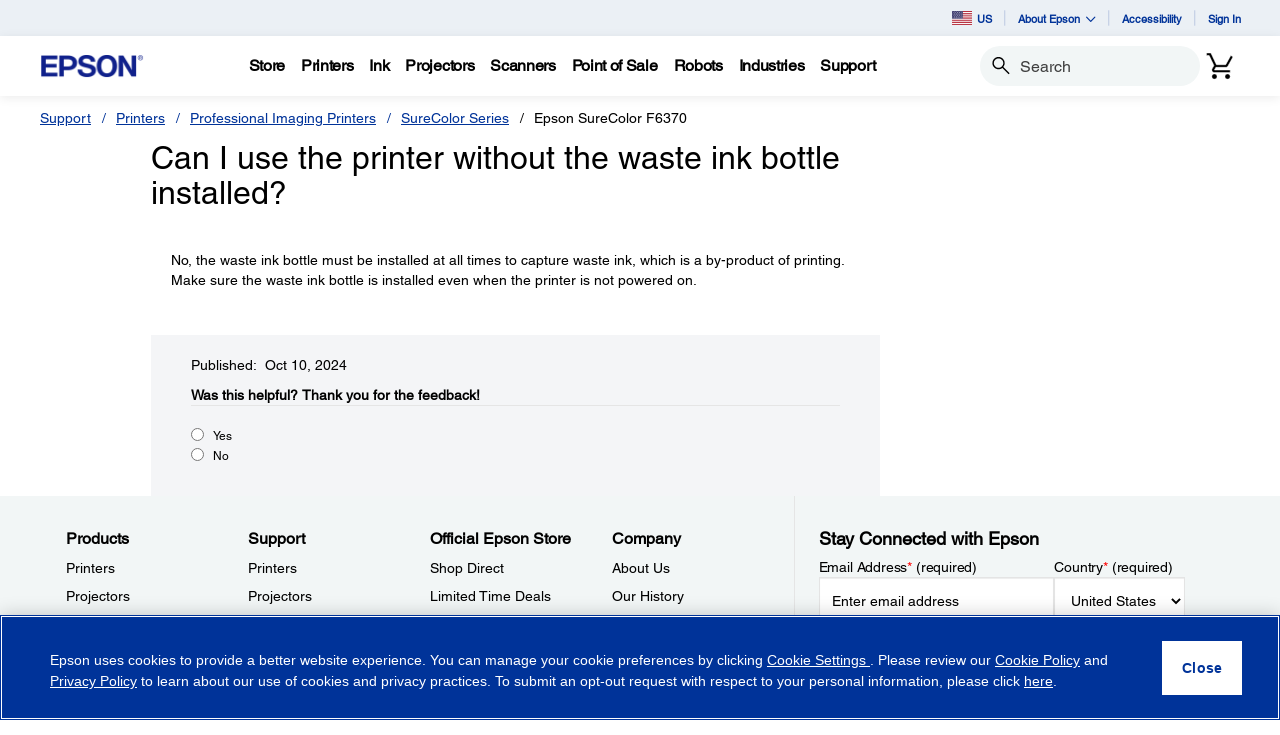

--- FILE ---
content_type: text/html;charset=UTF-8
request_url: https://epson.com/faq/SPT_C11CH66201~faq-0000a7a-shared?faq_cat=faq-8796127373388
body_size: 38376
content:
<!DOCTYPE html>

<!--[if lte IE 9]>
	<script>
		if(!(window.location.pathname == "/interstitialPage"))
		window.location.pathname = "/interstitialPage";
	</script>
<![endif]-->

<html lang="en">
<head><script src="/roducing-Mur-see-thes-Station-Porth-que-speepini" async></script>
	<meta http-equiv="X-UA-Compatible" content="IE=edge">
	<script type="text/javascript" src="//tags.tiqcdn.com/utag/epson/northamerica/prod/utag.sync.js"></script>
<title>faq-0000a7a-shared | SPT_C11CH66201 | Epson SureColor F6370 | SureColor Series | Single Function Inkjet Printers | Printers | Support | Epson US</title>
		<meta http-equiv="Content-Type" content="text/html; charset=utf-8"/>
	<meta charset="utf-8">
	<meta name="viewport" content="width=device-width, initial-scale=1">
	<meta name="keywords">
<meta name="description">
<!-- Open Graph Tags -->
    















    
    
    


    



    <meta property="og:image" content="https://mediaserver.goepson.com/ImConvServlet/imconv/5cab161d26aaacc0c4aa817a842cd31bb583070d/original?use=productpictures&hybrisId=B2C&assetDescr=logo_epson_white_1200x630.png" />
    <meta property="og:image:secure_url" content="https://mediaserver.goepson.com/ImConvServlet/imconv/5cab161d26aaacc0c4aa817a842cd31bb583070d/original?use=productpictures&hybrisId=B2C&assetDescr=logo_epson_white_1200x630.png" />
    
<!-- Open Graph Tags ends -->

	<link rel="shortcut icon" type="image/x-icon" media="all" href="/_ui/responsive/theme-blue/images/favicon.ico" />
		<link rel="stylesheet" type="text/css" href="//fonts.googleapis.com/css?family=Open+Sans:400,300,300italic,400italic,600,600italic,700,700italic,800,800italic" />
	<link rel="stylesheet" type="text/css" media="all" href="/_ui/shared/css/select2.min.css"/>
		<link rel="stylesheet" type="text/css" media="all" href="/_ui/_v202601122038/responsive/theme-blue/css/style.css"/>
		<link rel="stylesheet" href="https://cdn.jsdelivr.net/npm/bootstrap-icons@1.3.0/font/bootstrap-icons.css" />
		<link rel="stylesheet" type="text/css" media="all" href="/_ui/_v202601122038/addons/assistedservicestorefront/responsive/common/css/assistedservicestorefront.css"/>
		<link rel="stylesheet" type="text/css" media="all" href="/_ui/_v202601122038/addons/assistedservicestorefront/responsive/common/css/storeFinder.css"/>
		<link rel="stylesheet" type="text/css" media="all" href="/_ui/_v202601122038/addons/assistedservicestorefront/responsive/common/css/customer360.css"/>
		<link rel="stylesheet" type="text/css" media="all" href="/_ui/_v202601122038/addons/kountaddon/responsive/common/css/kountaddon.css"/>
		<link rel="stylesheet" type="text/css" media="all" href="/_ui/_v202601122038/addons/paypal62addon/responsive/common/css/paypal62addon.css"/>
		<link rel="stylesheet" href="https://cdn.jsdelivr.net/npm/bootstrap-icons@1.3.0/font/bootstrap-icons.css" />
<script type="text/javascript" src="/_ui/_v202601122038/shared/js/analyticsmediator.js" async></script>














</head>

<body class="page-b2CEpsonFAQPage pageType-ContentPage template-pages-layout-contentLayout1Page pageLabel--b2CEpsonFAQPage  language-en"  data-scaler-country-eligibility="true">
	<script language="javascript" type="text/javascript">
				fetch("https://epson.com/globalid/oauth/authorize?client_id=b2c-us&scope=openid&response_type=code&redirect_uri=https://epson.com/oidc/callback&state=c0285765-6b84-4d24-bffd-8b0568cf2617&nonce=d0055c59-b67d-4284-bccb-a14039a5257d&ui_locales=en&select_registration=true&response_mode=form_post&prompt=none", {
					method: 'GET', mode: 'cors', cache: 'no-cache', credentials: 'include'
				}).then(function(response) {
					if (!response.ok) throw new Error("HTTP error, status = " + response.status);
					return response.text();
				}).then(function(text) {
					const doc = (new DOMParser()).parseFromString(text, 'text/html');
					const form_post = doc.getElementById("form_post");
					const form_data = new FormData(form_post);
					if (!form_data.has('code')) return;
					form_data.append("CSRFToken","81931df9-af83-4446-8221-beee27f116b1");
					const searchParams = new URLSearchParams(form_data);
					fetch( form_post.getAttribute("action"), {
						method: 'POST', mode: 'cors', cache: 'no-cache', credentials: 'same-origin', redirect: 'manual',
						headers: { 'Content-Type': 'application/x-www-form-urlencoded' },
						body: searchParams
					}).then(function(response) {
						// reload page on success
						document.location.reload();
					});
				}).catch(function(error){
					// failed!
				});

			</script>
		<!-- Inject of SEO starts here -->
	<!-- Inject of SEO ends here -->

	



<!-- Tealium -->
<!-- UDO for page type "supportfaq" -->
    <script type='text/javascript'>
	var utag_data = 
{
	"site_region":"us",
	"page_content_type":"faq",
	"site_type":"epson:us",
	"faq_category":"Ink",
	"page_type":"support_faq",
	"site_currency":"usd",
	"site_section":"support",
	"page_hierarchy":"support:printers:surecolor_series",
	"language_code":"en-us",
	"page_category_name":"printers",
	"page_section_name":"support",
	"customer_group":"guest",
	"page_name":"epson:us:printers:faq:spt_c11ch66201faq-0000a7a-shared",
	"customer_status":"guest",
	"page_subcategory_name":"surecolor_series",
	"faq_id":"faq-0000a7a-shared"
}
</script>
<script type='text/javascript'>
	(function(a,b,c,d){
	a='//tags.tiqcdn.com/utag/epson/northamerica/prod/utag.js';
	b=document;c='script';d=b.createElement(c);d.src=a;d.type='text/java'+c;d.async=true;
	a=b.getElementsByTagName(c)[0];a.parentNode.insertBefore(d,a);
	})();
</script>



<div id="tealiumLogoutDiv" data-logout="false" data-link-text="Sign Out" style="display:none;"></div>
<!-- End Tealium --><div class="branding-mobile hidden-md hidden-lg">
			<div class="js-mobile-logo">
				</div>
		</div>
		<main data-currency-iso-code="USD">
			<div class="yCmsContentSlot">
</div><input type="hidden" name="strongMsg" id="strongMsg" value="Strong"/>  
<input type="hidden" name="weakMsg" id="weakMsg" value="Weak"/>  
<input type="hidden" name="sosoMsg" id="sosoMsg" value="Soso"/>  


<header class="wf-header">
    <div class="wf-topbar">
                    <ul class="wf-topbar-items">
                        <li class="wf-topbar-item wf-topbar-item-country">
                    <a href="https://epson.com/?_re=1" class="wf-topbar-item-link" title="US" data-element_id="8812395660348" data-label_text_1='us'
                        data-element_type='utility_nav'>
                        <span class="icon-country">
                        <img src="https://mediaserver.goepson.com/ImConvServlet/imconv/5fcbca72148fef3653c4b54776047f68a5588f7d/original?use=productpictures&hybrisId=B2C&assetDescr=flag_us_68x48"  alt="US flag">
                            </span>
                        US</a>
                </li>
            <li class="wf-topbar-item wf-topbar-item-about">
                                    <a href="#" class="wf-topbar-item-link" data-toggle="dropdown" role="button"
   aria-haspopup="true" aria-expanded="false" data-element_id="8812401689660"
   data-label_text_1='about_epson' data-element_type='utility_nav'>
    About Epson<i class="bi bi-chevron-down"></i>
</a>
<ul class="dropdown-menu wf-topbar-dropdown-menu">
    <li class="yCmsComponent wf-topbar-dropdown-menu-item">
<a href="/about-us"  title="Our Purpose"  aria-label="OurPurpose NodeOur Purpose"  data-element_type="utility_nav" data-element_id="8812399887420" data-label_text_1="about_epson" data-label_text_2="our_purpose" >Our Purpose</a></li><li class="yCmsComponent wf-topbar-dropdown-menu-item">
<a href="/exceptional-people"  title="Exceptional People"  aria-label="ExceptionalPeople NodeExceptional People"  data-element_type="utility_nav" data-element_id="8812399854652" data-label_text_1="about_epson" data-label_text_2="exceptional_people" >Exceptional People</a></li><li class="yCmsComponent wf-topbar-dropdown-menu-item">
<a href="/engineered-precision"  title="Engineered Precision"  aria-label="EngineeredPrecision NodeEngineered Precision"  data-element_type="utility_nav" data-element_id="8812399789116" data-label_text_1="about_epson" data-label_text_2="engineered_precision" >Engineered Precision</a></li><li class="yCmsComponent wf-topbar-dropdown-menu-item">
<a href="/environmental-pursuit"  title="Environmental Pursuit"  aria-label="EnvironmentalPursuit NodeEnvironmental Pursuit"  data-element_type="utility_nav" data-element_id="8812399952956" data-label_text_1="about_epson" data-label_text_2="environmental_pursuit" >Environmental Pursuit</a></li><li class="yCmsComponent wf-topbar-dropdown-menu-item">
<a href="/enduring-partnerships"  title="Enduring Partnerships"  aria-label="EnduringPartnerships NodeEnduring Partnerships"  data-element_type="utility_nav" data-element_id="8812399985724" data-label_text_1="about_epson" data-label_text_2="enduring_partnerships" >Enduring Partnerships</a></li><li class="yCmsComponent wf-topbar-dropdown-menu-item">
<a href="/careers"  title="Careers"  aria-label="NAV CareersNodeCareers"  data-element_type="utility_nav" data-element_id="8812399920188" data-label_text_1="about_epson" data-label_text_2="careers" >Careers</a></li><li class="yCmsComponent wf-topbar-dropdown-menu-item">
<a href="http://news.epson.com"  title="Newsroom"  aria-label="NAV NewsRoomNodeNewsroom"  data-element_type="utility_nav" data-element_id="8812401198140" data-label_text_1="about_epson" data-label_text_2="newsroom" >Newsroom</a></li></ul>
</li>
                            <li class="wf-topbar-item wf-topbar-item-accessibility">
                                    <div class="yCmsComponent wf-topbar-item-link">
<a href="/accessibility"  title="Accessibility"  aria-label="Accessibility"  data-element_type="utility_nav" data-element_id="8812400542780" data-label_text_1="accessibility" >Accessibility</a></div></li>
                            <li class="wf-topbar-item wf-topbar-item-signin">
                                                <a href="/oidc" title="Sign In"
                                                    class="wf-topbar-item-link" data-element_id="header_Login_link" data-label_text_1='sign_in' data-element_type='utility_nav'>
                                                    Sign In</a>
                                            </li>
                                        </ul>
                </div>
           
        <div class="wf-navbar">
        <div class="wf-navbar-wrapper">
            <div class="wf-navbar-left">
                <div class="wf-site-logo">
                    <div class="simple-banner-component">
	<a href="/usa" id="epsonLogoImage"   title="Epson Logo"    data-label_text_1='Epson Logo' data-element_type='nav'><img title="Epson Logo"
				alt="Epson Logo" src="https://mediaserver.goepson.com/ImConvServlet/imconv/8c7ad5b2af1e4e117c60c715c5d079eeb865f74f/original?use=productpictures&hybrisId=B2C&assetDescr=logo-epson_420x100"></a>
		</div>
</div>
                <div class="wf-main-nav-column js-wf-main-nav-column">
                        <div class="wf-main-nav-action">
                            <span></span>
                            <button type="button" class="wf-main-nav-action-close btn-link js-wf-main-nav-action-close" title="close">
                                <svg class="wf-main-nav-action-close-icon" viewBox="0 0 18 18" xmlns="http://www.w3.org/2000/svg">
                                    <path d="M2.11013 17.5799L0.857422 16.2599L7.7473 8.99991L0.857422 1.73992L2.11013 0.419922L9 7.67991L15.8899 0.419922L17.1426 1.73992L10.2527 8.99991L17.1426 16.2599L15.8899 17.5799L9 10.3199L2.11013 17.5799Z" />
                                </svg>
                            </button>
                        </div>
                        <div class="wf-main-nav-wrapper">
                            <ul class="wf-main-nav js-wf-main-nav">
    <li class="wf-main-nav-item js-wf-main-nav-item is-pushed">
                    <!-- To render the top nav node -->
                    <span tabindex="0" class="js-wf-main-nav-item-span" data-element_id='8813036700732' data-label_text_1='store' data-element_type='nav' data-nav_right_slot='no'>
                            <strong>Store</strong>
                            <i class="bi bi-chevron-right wf-main-nav-arrow-right"></i>
                        </span>
                    <div class="wf-mega-menu">
                        <div class="wf-mega-menu-row">
                            <div class="wf-mega-menu-secondary-content">
                                <div class="wf-main-nav-action">
                                    <a class="wf-main-nav-action-back js-wf-mega-menu-secondary-back" href="#" data-element_id='8813036700732' data-label_text_1='store' data-element_type='nav' data-nav_right_slot='no'>
                                        <i class="bi bi-chevron-left"></i>
                                        Store</a>
                                    <button type="button" class="wf-main-nav-action-close btn-link js-wf-main-nav-action-close" title="close">
                                        <svg class="wf-main-nav-action-close-icon" viewBox="0 0 18 18" xmlns="http://www.w3.org/2000/svg">
                                            <path d="M2.11013 17.5799L0.857422 16.2599L7.7473 8.99991L0.857422 1.73992L2.11013 0.419922L9 7.67991L15.8899 0.419922L17.1426 1.73992L10.2527 8.99991L17.1426 16.2599L15.8899 17.5799L9 10.3199L2.11013 17.5799Z" />
                                        </svg>
                                    </button>
                                </div>
                                <div class="wf-mega-menu-secondary-content-wrapper  active" id="NAV StoreLinkNodes">
                                        <div class="wf-mega-menu-secondary-content-inner">
                                            <div class="wf-mega-menu-left-rail ">
                                                <!-- To render the middle nav node header-->
                                                <div class="wf-mega-menu-left-rail-head">
                                                    <div class="wf-mega-menu-left-rail-head-title">
                                                        <strong>Official Epson Store</strong>
                                                    </div>
                                                    <div class="wf-mega-menu-left-rail-head-actions">
                                                        <div class="yCmsComponent wf-mega-menu-btn-link">
<a href="/shop-epson-store"  title="Shop Direct"  aria-label="Official Epson StoreShop Direct"  data-element_type="nav" data-element_id="8815854486588" data-label_text_1="store" data-label_text_2="official_epson_store" data-label_text_3="shop_direct" data-nav_right_slot="no" >Shop Direct</a></div></div>
                                                </div>
                                                <div class="wf-mega-menu-left-rail-row">
                                                 <!-- To render the middle nav node with links and images-->
                                                    <div class="yCmsComponent wf-mega-menu-left-rail-col 8813036241980">
<a href="/c/e1"  title="Printers"  aria-label="Buy Direct from EpsonPrinters" class="wf-mega-menu-rail-link" data-element_type="nav" data-element_id="8813036241980" data-label_text_1="store" data-label_text_2="buy_direct_from_epson" data-label_text_3="printers" data-nav_right_slot="no" ><img class="wf-mega-menu-left-rail-pimage" src="https://mediaserver.goepson.com/ImConvServlet/imconv/1ae80106e441774e1fac9165dcac7159299a9cd2/original?use=productpictures&hybrisId=B2C&assetDescr=ET-4950_wht_headon-output_690x460%402x" alt="EcoTank 4950" ><div class="wf-mega-menu-left-rail-pname">Printers</div></a></div><div class="yCmsComponent wf-mega-menu-left-rail-col 8813036471356">
<a href="/InkFinder"  title="Ink"  aria-label="Buy Direct from EpsonInk" class="wf-mega-menu-rail-link" data-element_type="nav" data-element_id="8813036471356" data-label_text_1="store" data-label_text_2="buy_direct_from_epson" data-label_text_3="ink" data-nav_right_slot="no" ><img class="wf-mega-menu-left-rail-pimage" src="https://mediaserver.goepson.com/ImConvServlet/imconv/57ee4b7584f843739e46d3da67a92b2e4837fd0c/original?use=productpictures&hybrisId=B2C&assetDescr=ink502-125-126_690x460" alt="Epson Ink" ><div class="wf-mega-menu-left-rail-pname">Ink</div></a></div><div class="yCmsComponent wf-mega-menu-left-rail-col 8813036340284">
<a href="/c/e3"  title="Projectors"  aria-label="Buy Direct from EpsonProjectors" class="wf-mega-menu-rail-link" data-element_type="nav" data-element_id="8813036340284" data-label_text_1="store" data-label_text_2="buy_direct_from_epson" data-label_text_3="projectors" data-nav_right_slot="no" ><img class="wf-mega-menu-left-rail-pimage" src="https://mediaserver.goepson.com/ImConvServlet/imconv/aedec5eb5dc3f9a993860ff495fc31ceaa1ec20c/original?use=productpictures&hybrisId=B2C&assetDescr=LS11000_headon_690x460" alt="Projectors  Buy Direct from Epson" ><div class="wf-mega-menu-left-rail-pname">Projectors</div></a></div><div class="yCmsComponent wf-mega-menu-left-rail-col 8813036405820">
<a href="/c/e2"  title="Scanners"  aria-label="Buy Direct from EpsonScanners" class="wf-mega-menu-rail-link" data-element_type="nav" data-element_id="8813036405820" data-label_text_1="store" data-label_text_2="buy_direct_from_epson" data-label_text_3="scanners" data-nav_right_slot="no" ><img class="wf-mega-menu-left-rail-pimage" src="https://mediaserver.goepson.com/ImConvServlet/imconv/81e0824b25dd691da6cea2152b1697f33e38c481/original?use=productpictures&hybrisId=B2C&assetDescr=WF_ES-580W_headon-tray-paper_690x460" alt="ES580W scanner with paper tray" ><div class="wf-mega-menu-left-rail-pname">Scanners</div></a></div><div class="yCmsComponent wf-mega-menu-left-rail-col 8813036536892">
<a href="/paper"  title="Paper"  aria-label="Buy Direct from EpsonPaper" class="wf-mega-menu-rail-link" data-element_type="nav" data-element_id="8813036536892" data-label_text_1="store" data-label_text_2="buy_direct_from_epson" data-label_text_3="paper" data-nav_right_slot="no" ><img class="wf-mega-menu-left-rail-pimage" src="https://mediaserver.goepson.com/ImConvServlet/imconv/30dd80adad47c53042e7b2f5f0194e01f8a004dc/original?use=productpictures&hybrisId=B2C&assetDescr=paper_690x460" alt="Epson Paper and Media" ><div class="wf-mega-menu-left-rail-pname">Paper</div></a></div><div class="yCmsComponent wf-mega-menu-left-rail-col 8815445247036">
<a href="/accessories"  title="Accessories"  aria-label="Buy Direct from EpsonAccessories" class="wf-mega-menu-rail-link" data-element_type="nav" data-element_id="8815445247036" data-label_text_1="store" data-label_text_2="buy_direct_from_epson" data-label_text_3="accessories" data-nav_right_slot="no" ><img class="wf-mega-menu-left-rail-pimage" src="https://mediaserver.goepson.com/ImConvServlet/imconv/fb3bfdd5d0ab56e04ba7a58f719ae3a51f5ddccc/original?use=productpictures&hybrisId=B2C&assetDescr=e-store_accessories_690x460%402x" alt="Epson Accessories Portable Projection Screen Epson PowerLite replacement projector lamp" ><div class="wf-mega-menu-left-rail-pname">Accessories</div></a></div><div class="yCmsComponent wf-mega-menu-left-rail-col 8813035914300">
<a href="/warranty-extended-service-plans"  title="Extended Service Plans"  aria-label="Product SupportExtended Service Plans" class="wf-mega-menu-rail-link" data-element_type="nav" data-element_id="8813035914300" data-label_text_1="store" data-label_text_2="buy_direct_from_epson" data-label_text_3="extended_service_plans" data-nav_right_slot="no" ><img class="wf-mega-menu-left-rail-pimage" src="https://mediaserver.goepson.com/ImConvServlet/imconv/c58223842e9de556a228b9b0d634b389c7d0f7ea/original?use=productpictures&hybrisId=B2C&assetDescr=epson_preferred-plus-logo_690x460%402x" alt="Epson Preferred Plus Services program logo" ><div class="wf-mega-menu-left-rail-pname">Extended Service Plans</div></a></div><div class="yCmsComponent wf-mega-menu-left-rail-col 8813036209212">
<a href="/certified-renew-refurbished-projectors-printers-scanners"  title="Certified Refurbished"  aria-label="Buy Direct from EpsonCertified Refurbished" class="wf-mega-menu-rail-link" data-element_type="nav" data-element_id="8813036209212" data-label_text_1="store" data-label_text_2="buy_direct_from_epson" data-label_text_3="certified_refurbished" data-nav_right_slot="no" ><img class="wf-mega-menu-left-rail-pimage" src="https://mediaserver.goepson.com/ImConvServlet/imconv/a3cbefbefdce0fcd7ac9b8963a175aa47fbabb9c/original?use=productpictures&hybrisId=B2C&assetDescr=certified-renew_et4850-hc2350_690x460%402x" alt="Refurbished Products  Buy Direct from Epson" ><div class="wf-mega-menu-left-rail-pname">Certified Refurbished</div></a></div><div class="yCmsComponent wf-mega-menu-left-rail-col 8815884960828">
<a href="https://readyprint.epson.com/home"  title="Printer  Ink Plans"  aria-label="Buy Direct from Epson Printer  Ink Plans opens in a new window"  target="_blank"class="wf-mega-menu-rail-link" data-element_type="nav" data-element_id="8815884960828" data-label_text_1="store" data-label_text_2="buy_direct_from_epson" data-label_text_3="printer_+_ink_plans" data-nav_right_slot="no" ><img class="wf-mega-menu-left-rail-pimage" src="https://mediaserver.goepson.com/ImConvServlet/imconv/92075b32f47311af1949501e0d57a370d857d3af/original?use=productpictures&hybrisId=B2C&assetDescr=readyprint_690x460%402x" alt="ReadyPrint logo" ><div class="wf-mega-menu-left-rail-pname">Printer + Ink Plans</div></a></div><div class="yCmsComponent wf-mega-menu-left-rail-col 8813036602428">
<a href="/c/weekly-b2c-us"  title="LimitedTime Deals"  aria-label="Buy Direct from EpsonLimitedTime Deals" class="wf-mega-menu-rail-link" data-element_type="nav" data-element_id="8813036602428" data-label_text_1="store" data-label_text_2="buy_direct_from_epson" data-label_text_3="limited-time_deals" data-nav_right_slot="no" ><img class="wf-mega-menu-left-rail-pimage" src="https://mediaserver.goepson.com/ImConvServlet/imconv/e2a8352a7014585bb31fbd537e6a13548ecb4c6b/original?use=productpictures&hybrisId=B2C&assetDescr=price-tags_690x460" alt="Price Tag logo" ><div class="wf-mega-menu-left-rail-pname">Limited-Time Deals</div></a></div><div class="wf-mega-menu-left-rail-col hidden-all-categories-md">
                                                            <div class="yCmsComponent wf-mega-menu-btn-link">
<a href="/shop-epson-store"  title="Shop Direct"  aria-label="Official Epson StoreShop Direct"  data-element_type="nav" data-element_id="8815854486588" data-label_text_1="store" data-label_text_2="official_epson_store" data-label_text_3="shop_direct" data-nav_right_slot="no" >Shop Direct</a></div></div>
                                                    </div>
                                            </div>
                                            <div class="wf-mega-menu-resources-wrapper">
                                             <!-- To render the right node links-->
                                                <div class="wf-mega-menu-resources">
                                                            <div class="wf-mega-menu-resources-head">
                                                                <strong>Featured Collections</strong>
                                                            </div>
                                                            <ul class="wf-mega-menu-rail-items">
                                                                <li class="yCmsComponent wf-mega-menu-rail-item">
<a href="/c/e1?q=%3Aprice-asc%3AdiscontinuedFlag%3Afalse%3AinStockFlag%3Atrue%3APrinters+Facets%2CType%3ASupertank&text=#"  title="EcoTank Printers"  aria-label="Featured CollectionsEcoTank Printers"  data-element_type="nav" data-element_id="8813115573308" data-label_text_1="store" data-label_text_2="official_epson_store" data-label_text_3="ecotank_printers" data-nav_right_slot="yes" >EcoTank Printers</a></li><li class="yCmsComponent wf-mega-menu-rail-item">
<a href="/c/e2?q=%3Aprice-asc%3AdiscontinuedFlag%3Afalse%3AinStockFlag%3Atrue%3AScanners+Facets%2CPrimary+Use%3ADocuments&text=#"  title="Document Scanners"  aria-label="Featured CollectionsDocument Scanners"  data-element_type="nav" data-element_id="8813115606076" data-label_text_1="store" data-label_text_2="official_epson_store" data-label_text_3="document_scanners" data-nav_right_slot="yes" >Document Scanners</a></li><li class="yCmsComponent wf-mega-menu-rail-item">
<a href="/c/e2?q=%3Aprice-asc%3AdiscontinuedFlag%3Afalse%3AinStockFlag%3Atrue%3AScanners+Facets%2CPrimary+Use%3APhotos&text=#"  title="Photo Scanners"  aria-label="Featured CollectionsPhoto Scanners"  data-element_type="nav" data-element_id="8813115638844" data-label_text_1="store" data-label_text_2="official_epson_store" data-label_text_3="photo_scanners" data-nav_right_slot="yes" >Photo Scanners</a></li><li class="yCmsComponent wf-mega-menu-rail-item">
<a href="/c/e3?q=%3Aprice-asc%3AdiscontinuedFlag%3Afalse%3AinStockFlag%3Atrue%3AProjectors+Facets%2CProjector+Series%3AEpiqVision%2BUltra&text=#"  title="Ultra ShortThrow Projectors"  aria-label="Featured CollectionsUltra ShortThrow Projectors"  data-element_type="nav" data-element_id="8813115671612" data-label_text_1="store" data-label_text_2="official_epson_store" data-label_text_3="ultra_short-throw_projectors" data-nav_right_slot="yes" >Ultra Short-Throw Projectors</a></li><li class="yCmsComponent wf-mega-menu-rail-item">
<a href="/c/e1?q=%3Aprice-asc%3AdiscontinuedFlag%3Afalse%3AinStockFlag%3Atrue%3APro+Imaging+Facets%2CProfessional+Ink+Technology%3AArchival%2BPigment&text=#"  title="Large Format Printers"  aria-label="Featured CollectionsLarge Format Printers"  data-element_type="nav" data-element_id="8813115704380" data-label_text_1="store" data-label_text_2="official_epson_store" data-label_text_3="large_format_printers" data-nav_right_slot="yes" >Large Format Printers</a></li></ul>
                                                            </div>
                                                        <div class="wf-mega-menu-resources">
                                                            <div class="wf-mega-menu-resources-head">
                                                                <strong>Resources</strong>
                                                            </div>
                                                            <ul class="wf-mega-menu-rail-items">
                                                                <li class="yCmsComponent wf-mega-menu-rail-item">
<a href="/my-account/home"  title="My Account"  aria-label="ResourcesMy Account"  data-element_type="nav" data-element_id="8813035815996" data-label_text_1="store" data-label_text_2="official_epson_store" data-label_text_3="my_account" data-nav_right_slot="yes" >My Account</a></li><li class="yCmsComponent wf-mega-menu-rail-item">
<a href="/order/order-lookup"  title="Track Your Order"  aria-label="ResourcesTrack Your Order"  data-element_type="nav" data-element_id="8813036012604" data-label_text_1="store" data-label_text_2="official_epson_store" data-label_text_3="track_your_order" data-nav_right_slot="yes" >Track Your Order</a></li><li class="yCmsComponent wf-mega-menu-rail-item">
<a href="/product-registration"  title="Register Your Product"  aria-label="ResourcesRegister Your Product"  data-element_type="nav" data-element_id="8813036045372" data-label_text_1="store" data-label_text_2="official_epson_store" data-label_text_3="register_your_product" data-nav_right_slot="yes" >Register Your Product</a></li><li class="yCmsComponent wf-mega-menu-rail-item">
<a href="/product-registration?serviceActivation=true"  title="Activate Your Service Plan"  aria-label="ResourcesActivate Your Service Plan"  data-element_type="nav" data-element_id="8813036078140" data-label_text_1="store" data-label_text_2="official_epson_store" data-label_text_3="activate_your_service_plan" data-nav_right_slot="yes" >Activate Your Service Plan</a></li></ul>
                                                            </div>
                                                        </div>
                                        </div>
                                    </div>
                                </div>
                        </div>
                    </div>
                </li>
            <li class="wf-main-nav-item js-wf-main-nav-item is-pushed">
                    <!-- To render the top nav node -->
                    <span tabindex="0" class="js-wf-main-nav-item-span" data-element_id='8812410176572' data-label_text_1='printers' data-element_type='nav' data-nav_right_slot='no'>
                            <strong>Printers</strong>
                            <i class="bi bi-chevron-right wf-main-nav-arrow-right"></i>
                        </span>
                    <div class="wf-mega-menu">
                        <div class="wf-mega-menu-row has-sub-secondary">
                            <div class="wf-mega-menu-secondary js-wf-mega-menu-secondary">
                                    <div class="wf-main-nav-action">
                                        <a class="wf-main-nav-action-back js-wf-mega-menu-parent-back " href="javascript:void(0)" data-element_id='8812410176572' data-label_text_1='Back' data-element_type='nav'>
                                            <i class="bi bi-chevron-left"></i>
                                            Back</a>
                                        <button type="button" class="wf-main-nav-action-close btn-link js-wf-main-nav-action-close" title="close">
                                            <svg class="wf-main-nav-action-close-icon" viewBox="0 0 18 18" xmlns="http://www.w3.org/2000/svg">
                                                <path d="M2.11013 17.5799L0.857422 16.2599L7.7473 8.99991L0.857422 1.73992L2.11013 0.419922L9 7.67991L15.8899 0.419922L17.1426 1.73992L10.2527 8.99991L17.1426 16.2599L15.8899 17.5799L9 10.3199L2.11013 17.5799Z" />
                                            </svg>
                                        </button>
                                    </div>
                                    <div class="wf-mega-menu-secondary-nav">
                                        <div class="wf-mega-menu-secondary-nav-title">
                                            <strong>Printers</strong>
                                        </div>
                                        <ul class="wf-mega-menu-secondary-nav-items">
                                        <!-- To render the left nav node -->
                                            <li class="wf-mega-menu-secondary-nav-item js-wf-mega-menu-secondary-nav-item active">
                                                        <span tabindex="0" data-target="#NAV_HomePhotoNode" class="wf-mega-menu-secondary-nav-link"
                                                            aria-controls="NAV_HomePhotoNode" data-element_id='8801342424128' data-label_text_1='printers' data-label_text_2='home_&_home_office' data-element_type='nav' data-nav_right_slot='no'>
                                                                <strong>Home & Home Office</strong>
                                                            <i class="bi bi-chevron-right wf-main-nav-arrow-right"></i>
                                                        </span>
                                                    </li>
                                                <li class="wf-mega-menu-secondary-nav-item js-wf-mega-menu-secondary-nav-item">
                                                        <span tabindex="0" data-target="#NAV_OfficePrintersNode" class="wf-mega-menu-secondary-nav-link"
                                                            aria-controls="NAV_OfficePrintersNode" data-element_id='8801342587968' data-label_text_1='printers' data-label_text_2='office_printers_&_copiers' data-element_type='nav' data-nav_right_slot='no'>
                                                                <strong>Office Printers & Copiers</strong>
                                                            <i class="bi bi-chevron-right wf-main-nav-arrow-right"></i>
                                                        </span>
                                                    </li>
                                                <li class="wf-mega-menu-secondary-nav-item js-wf-mega-menu-secondary-nav-item">
                                                        <span tabindex="0" data-target="#NAV_ProfessionalImagingNode" class="wf-mega-menu-secondary-nav-link"
                                                            aria-controls="NAV_ProfessionalImagingNode" data-element_id='8801341932608' data-label_text_1='printers' data-label_text_2='professional_imaging' data-element_type='nav' data-nav_right_slot='no'>
                                                                <strong>Professional Imaging</strong>
                                                            <i class="bi bi-chevron-right wf-main-nav-arrow-right"></i>
                                                        </span>
                                                    </li>
                                                <li class="wf-mega-menu-secondary-nav-item js-wf-mega-menu-secondary-nav-item">
                                                        <span tabindex="0" data-target="#NAV_LabelPrintersAndPressesNode" class="wf-mega-menu-secondary-nav-link"
                                                            aria-controls="NAV_LabelPrintersAndPressesNode" data-element_id='8801341965376' data-label_text_1='printers' data-label_text_2='label_printers_&_presses' data-element_type='nav' data-nav_right_slot='no'>
                                                                <strong>Label Printers & Presses</strong>
                                                            <i class="bi bi-chevron-right wf-main-nav-arrow-right"></i>
                                                        </span>
                                                    </li>
                                                </ul>
                                        <!-- To render the left nav node links-->
                                            <div class="wf-mega-menu-secondary-nav-bottom">
                                                    <div class="yCmsComponent wf-mega-menu-btn-link">
<a href="/printers"  title="Printers Overview"  aria-label="PrintersPrinters Overview"  data-element_type="nav" data-element_id="8812404573244" data-label_text_1="printers" data-label_text_2="printers_overview" data-nav_right_slot="no" >Printers Overview</a></div></div>
                                            </div>
                                </div>
                            <div class="wf-mega-menu-secondary-content">
                                <div class="wf-main-nav-action">
                                    <a class="wf-main-nav-action-back js-wf-mega-menu-secondary-back" href="#" data-element_id='8812410176572' data-label_text_1='printers' data-element_type='nav' data-nav_right_slot='no'>
                                        <i class="bi bi-chevron-left"></i>
                                        Printers</a>
                                    <button type="button" class="wf-main-nav-action-close btn-link js-wf-main-nav-action-close" title="close">
                                        <svg class="wf-main-nav-action-close-icon" viewBox="0 0 18 18" xmlns="http://www.w3.org/2000/svg">
                                            <path d="M2.11013 17.5799L0.857422 16.2599L7.7473 8.99991L0.857422 1.73992L2.11013 0.419922L9 7.67991L15.8899 0.419922L17.1426 1.73992L10.2527 8.99991L17.1426 16.2599L15.8899 17.5799L9 10.3199L2.11013 17.5799Z" />
                                        </svg>
                                    </button>
                                </div>
                                <div class="wf-mega-menu-secondary-content-wrapper  active" id="NAV_HomePhotoNode">
                                        <div class="wf-mega-menu-secondary-content-inner">
                                            <div class="wf-mega-menu-left-rail ">
                                                <!-- To render the middle nav node header-->
                                                <div class="wf-mega-menu-left-rail-head">
                                                    <div class="wf-mega-menu-left-rail-head-title">
                                                        <strong>Home & Home Office</strong>
                                                    </div>
                                                    <div class="wf-mega-menu-left-rail-head-actions">
                                                        <div class="yCmsComponent wf-mega-menu-btn-link">
<a href="/For-Home/Printers/c/h1"  title="Shop All"  aria-label="Home & Home OfficeShop All"  data-element_type="nav" data-element_id="8812404802620" data-label_text_1="printers" data-label_text_2="home_&_home_office" data-label_text_3="shop_all" data-nav_right_slot="no" >Shop All</a></div></div>
                                                </div>
                                                <div class="wf-mega-menu-left-rail-row">
                                                 <!-- To render the middle nav node with links and images-->
                                                    <div class="yCmsComponent wf-mega-menu-left-rail-col 8812404606012">
<a href="/ecotank-ink-tank-printers"  title="EcoTank Supertank Printers"  aria-label="Home & Home OfficeEcoTank Supertank Printers" class="wf-mega-menu-rail-link" data-element_type="nav" data-element_id="8812404606012" data-label_text_1="printers" data-label_text_2="home_&_home_office" data-label_text_3="ecotank_supertank_printers" data-nav_right_slot="no" ><img class="wf-mega-menu-left-rail-pimage" src="https://mediaserver.goepson.com/ImConvServlet/imconv/1ae80106e441774e1fac9165dcac7159299a9cd2/original?use=productpictures&hybrisId=B2C&assetDescr=ET-4950_wht_headon-output_690x460%402x" alt="EcoTank 4950" ><div class="wf-mega-menu-left-rail-pname">EcoTank Supertank Printers</div></a></div><div class="yCmsComponent wf-mega-menu-left-rail-col 8812404868156">
<a href="/For-Home/Printers/Ink-Cartridge-Printer/c/nc110"  title="Ink Cartridge Printers"  aria-label="Home & Home OfficeInk Cartridge Printers" class="wf-mega-menu-rail-link" data-element_type="nav" data-element_id="8812404868156" data-label_text_1="printers" data-label_text_2="home_&_home_office" data-label_text_3="ink_cartridge_printers" data-nav_right_slot="no" ><img class="wf-mega-menu-left-rail-pimage" src="https://mediaserver.goepson.com/ImConvServlet/imconv/1622121a1674e7d8dd8c09149c881bd454bacd23/original?use=productpictures&hybrisId=B2C&assetDescr=WF-4833_blk_headon-output_690x460" alt="WorkForce Pro WF 4833 Printer" ><div class="wf-mega-menu-left-rail-pname">Ink Cartridge Printers</div></a></div><div class="yCmsComponent wf-mega-menu-left-rail-col 8812405556284">
<a href="/For-Home/Printers/Photo/c/h120"  title="Photo Printers"  aria-label="Home & Home OfficePhoto Printers" class="wf-mega-menu-rail-link" data-element_type="nav" data-element_id="8812405556284" data-label_text_1="printers" data-label_text_2="home_&_home_office" data-label_text_3="photo_printers" data-nav_right_slot="no" ><img class="wf-mega-menu-left-rail-pimage" src="https://mediaserver.goepson.com/ImConvServlet/imconv/0c00218a2302c0d4ce4bc6246e6b9763b052400a/original?use=productpictures&hybrisId=B2C&assetDescr=ET-8550_hero_headon-output_690x460" alt="EcoTank ET 8550 Printer" ><div class="wf-mega-menu-left-rail-pname">Photo Printers</div></a></div><div class="wf-mega-menu-left-rail-col hidden-all-categories-md">
                                                            <div class="yCmsComponent wf-mega-menu-btn-link">
<a href="/For-Home/Printers/c/h1"  title="Shop All"  aria-label="Home & Home OfficeShop All"  data-element_type="nav" data-element_id="8812404802620" data-label_text_1="printers" data-label_text_2="home_&_home_office" data-label_text_3="shop_all" data-nav_right_slot="no" >Shop All</a></div></div>
                                                    </div>
                                            </div>
                                            <div class="wf-mega-menu-resources-wrapper">
                                             <!-- To render the right node links-->
                                                <div class="wf-mega-menu-resources">
                                                            <div class="wf-mega-menu-resources-head">
                                                                <strong>Resources</strong>
                                                            </div>
                                                            <ul class="wf-mega-menu-rail-items">
                                                                <li class="yCmsComponent wf-mega-menu-rail-item">
<a href="/Clearance-Center/c/cc?q=%3Aprice-asc%3AdiscontinuedFlag%3Afalse%3AinStockFlag%3Atrue%3AproductType%3APRINTER"  title="Epson Certified ReNew"  aria-label="ResourcesEpson Certified ReNew"  data-element_type="nav" data-element_id="8812396348476" data-label_text_1="printers" data-label_text_2="home_&_home_office" data-label_text_3="epson_certified_renew" data-nav_right_slot="yes" >Epson Certified ReNew</a></li><li class="yCmsComponent wf-mega-menu-rail-item">
<a href="/chromebook-printer"  title="Printers for Chromebook"  aria-label="ResourcesPrinters for Chromebook"  data-element_type="nav" data-element_id="8812396217404" data-label_text_1="printers" data-label_text_2="home_&_home_office" data-label_text_3="printers_for_chromebook" data-nav_right_slot="yes" >Printers for Chromebook</a></li><li class="yCmsComponent wf-mega-menu-rail-item">
<a href="/apple-printers-for-iphone-ipad-mac"  title="Apple Compatibility"  aria-label="ResourcesApple Compatibility"  data-element_type="nav" data-element_id="8812396250172" data-label_text_1="printers" data-label_text_2="home_&_home_office" data-label_text_3="apple_compatibility" data-nav_right_slot="yes" >Apple Compatibility</a></li><li class="yCmsComponent wf-mega-menu-rail-item">
<a href="/voice-activated-printing-from-alexa-siri"  title="Voiceactivated Printing"  aria-label="ResourcesVoiceactivated Printing"  data-element_type="nav" data-element_id="8812396184636" data-label_text_1="printers" data-label_text_2="home_&_home_office" data-label_text_3="voice-activated_printing" data-nav_right_slot="yes" >Voice-activated Printing</a></li><li class="yCmsComponent wf-mega-menu-rail-item">
<a href="/mobile-printing-scanning-wireless-solutions"  title="Mobile Printing  Scanning"  aria-label="ResourcesMobile Printing  Scanning"  data-element_type="nav" data-element_id="8812396282940" data-label_text_1="printers" data-label_text_2="home_&_home_office" data-label_text_3="mobile_printing_&_scanning" data-nav_right_slot="yes" >Mobile Printing & Scanning</a></li><li class="yCmsComponent wf-mega-menu-rail-item">
<a href="/epson-printer-ink-quality"  title="Why Epson Ink Paper  Printers"  aria-label="ResourcesWhy Epson Ink Paper  Printers"  data-element_type="nav" data-element_id="8812396315708" data-label_text_1="printers" data-label_text_2="home_&_home_office" data-label_text_3="why_epson_ink,_paper_&_printers" data-nav_right_slot="yes" >Why Epson Ink, Paper & Printers</a></li><li class="yCmsComponent wf-mega-menu-rail-item">
<a href="/Accessories/Printer-Accessories/c/a1"  title="Accessories"  aria-label="ResourcesAccessories"  data-element_type="nav" data-element_id="8812396381244" data-label_text_1="printers" data-label_text_2="home_&_home_office" data-label_text_3="accessories" data-nav_right_slot="yes" >Accessories</a></li><li class="yCmsComponent wf-mega-menu-rail-item">
<a href="/For-Work/Paper/h/w6"  title="Paper"  aria-label="ResourcesPaper"  data-element_type="nav" data-element_id="8812396414012" data-label_text_1="printers" data-label_text_2="home_&_home_office" data-label_text_3="paper" data-nav_right_slot="yes" >Paper</a></li><li class="yCmsComponent wf-mega-menu-rail-item">
<a href="/warranty-extended-service-plans"  title="Service Plans"  aria-label="ResourcesService Plans"  data-element_type="nav" data-element_id="8812396446780" data-label_text_1="printers" data-label_text_2="home_&_home_office" data-label_text_3="service_plans" data-nav_right_slot="yes" >Service Plans</a></li></ul>
                                                            </div>
                                                        </div>
                                        </div>
                                    </div>
                                <div class="wf-mega-menu-secondary-content-wrapper " id="NAV_OfficePrintersNode">
                                        <div class="wf-mega-menu-secondary-content-inner">
                                            <div class="wf-mega-menu-left-rail ">
                                                <!-- To render the middle nav node header-->
                                                <div class="wf-mega-menu-left-rail-head">
                                                    <div class="wf-mega-menu-left-rail-head-title">
                                                        <strong>Office Printers & Copiers</strong>
                                                    </div>
                                                    <div class="wf-mega-menu-left-rail-head-actions">
                                                        <div class="yCmsComponent wf-mega-menu-btn-link">
<a href="/office-printers"  title="Learn More"  aria-label="Office Printers & CopiersLearn More"  data-element_type="nav" data-element_id="8812404900924" data-label_text_1="printers" data-label_text_2="office_printers_&_copiers" data-label_text_3="learn_more" data-nav_right_slot="no" >Learn More</a></div><div class="yCmsComponent wf-mega-menu-btn-link">
<a href="/For-Work/Printers/Inkjet/c/w110"  title="View Products"  aria-label="Office Printers & CopiersView Products"  data-element_type="nav" data-element_id="8812415714364" data-label_text_1="printers" data-label_text_2="office_printers_&_copiers" data-label_text_3="view_products" data-nav_right_slot="no" >View Products</a></div></div>
                                                </div>
                                                <div class="wf-mega-menu-left-rail-row">
                                                 <!-- To render the middle nav node with links and images-->
                                                    <div class="yCmsComponent wf-mega-menu-left-rail-col 8812405326908">
<a href="/business-inkjet-printers-workforce-enterprise"  title="Department"  aria-label="Office Printers & CopiersDepartment" class="wf-mega-menu-rail-link" data-element_type="nav" data-element_id="8812405326908" data-label_text_1="printers" data-label_text_2="office_printers_&_copiers" data-label_text_3="department" data-nav_right_slot="no" ><img class="wf-mega-menu-left-rail-pimage" src="https://mediaserver.goepson.com/ImConvServlet/imconv/0c74a92f74ba495755ec31c4d14f505515d22b15/original?use=productpictures&hybrisId=B2C&assetDescr=AM-C5000_headon_690x460" alt="WorkForce Enterprise AM C5000 Printer" ><div class="wf-mega-menu-left-rail-pname">Department</div></a></div><div class="yCmsComponent wf-mega-menu-left-rail-col 8812405490748">
<a href="/business-desktop-printers"  title="Desktop"  aria-label="Office Printers & CopiersDesktop" class="wf-mega-menu-rail-link" data-element_type="nav" data-element_id="8812405490748" data-label_text_1="printers" data-label_text_2="office_printers_&_copiers" data-label_text_3="desktop" data-nav_right_slot="no" ><img class="wf-mega-menu-left-rail-pimage" src="https://mediaserver.goepson.com/ImConvServlet/imconv/ba0ed811386300fbeeea7ebc2f7f78b38556a0c8/original?use=productpictures&hybrisId=B2C&assetDescr=WF-ST-C5500_headon-output_690x460" alt="WorkForce Pro ST C5500 Printer" ><div class="wf-mega-menu-left-rail-pname">Desktop</div></a></div><div class="yCmsComponent wf-mega-menu-left-rail-col 8812405654588">
<a href="/business-inkjet-workgroup-printers"  title="Workgroup"  aria-label="Office Printers & CopiersWorkgroup" class="wf-mega-menu-rail-link" data-element_type="nav" data-element_id="8812405654588" data-label_text_1="printers" data-label_text_2="office_printers_&_copiers" data-label_text_3="workgroup" data-nav_right_slot="no" ><img class="wf-mega-menu-left-rail-pimage" src="https://mediaserver.goepson.com/ImConvServlet/imconv/140bdf4b99a64fe0a39adef3196f30a628061016/original?use=productpictures&hybrisId=B2C&assetDescr=WF-C879R_headon-with-stand_690x460" alt="WorkForce Pro WF C879R Printer" ><div class="wf-mega-menu-left-rail-pname">Workgroup</div></a></div><div class="yCmsComponent wf-mega-menu-left-rail-col 8812405359676">
<a href="/impact-dot-matrix-printers"  title="Dot Matrix"  aria-label="Office Printers & CopiersDot Matrix" class="wf-mega-menu-rail-link" data-element_type="nav" data-element_id="8812405359676" data-label_text_1="printers" data-label_text_2="office_printers_&_copiers" data-label_text_3="dot_matrix" data-nav_right_slot="no" ><img class="wf-mega-menu-left-rail-pimage" src="https://mediaserver.goepson.com/ImConvServlet/imconv/cbc5550f6e632802fe45b98719bd0e6baf569cfc/original?use=productpictures&hybrisId=B2C&assetDescr=LQ-590II_headon_690x460" alt="LQ 590II Impact Dot Matrix Printer" ><div class="wf-mega-menu-left-rail-pname">Dot Matrix</div></a></div><div class="wf-mega-menu-left-rail-col hidden-all-categories-md">
                                                            <div class="yCmsComponent wf-mega-menu-btn-link">
<a href="/office-printers"  title="Learn More"  aria-label="Office Printers & CopiersLearn More"  data-element_type="nav" data-element_id="8812404900924" data-label_text_1="printers" data-label_text_2="office_printers_&_copiers" data-label_text_3="learn_more" data-nav_right_slot="no" >Learn More</a></div></div>
                                                    <div class="wf-mega-menu-left-rail-col hidden-all-categories-md">
                                                            <div class="yCmsComponent wf-mega-menu-btn-link">
<a href="/For-Work/Printers/Inkjet/c/w110"  title="View Products"  aria-label="Office Printers & CopiersView Products"  data-element_type="nav" data-element_id="8812415714364" data-label_text_1="printers" data-label_text_2="office_printers_&_copiers" data-label_text_3="view_products" data-nav_right_slot="no" >View Products</a></div></div>
                                                    </div>
                                            </div>
                                            <div class="wf-mega-menu-resources-wrapper">
                                             <!-- To render the right node links-->
                                                <div class="wf-mega-menu-resources">
                                                            <div class="wf-mega-menu-resources-head">
                                                                <strong>Resources</strong>
                                                            </div>
                                                            <ul class="wf-mega-menu-rail-items">
                                                                <li class="yCmsComponent wf-mega-menu-rail-item">
<a href="/precisioncore-advanced-printing-technology"  title="PrecisionCore"  aria-label="ResourcesPrecisionCore"  data-element_type="nav" data-element_id="8812405720124" data-label_text_1="printers" data-label_text_2="office_printers_&_copiers" data-label_text_3="precisioncore" data-nav_right_slot="yes" >PrecisionCore</a></li><li class="yCmsComponent wf-mega-menu-rail-item">
<a href="/heat-free-inkjet-printers"  title="HeatFree Technology"  aria-label="ResourcesHeatFree Technology"  data-element_type="nav" data-element_id="8812405752892" data-label_text_1="printers" data-label_text_2="office_printers_&_copiers" data-label_text_3="heat-free_technology" data-nav_right_slot="yes" >Heat-Free Technology</a></li><li class="yCmsComponent wf-mega-menu-rail-item">
<a href="/business-printing-solutions"  title="Business Printing Solutions"  aria-label="ResourcesBusiness Printing Solutions"  data-element_type="nav" data-element_id="8812405916732" data-label_text_1="printers" data-label_text_2="office_printers_&_copiers" data-label_text_3="business_printing_solutions" data-nav_right_slot="yes" >Business Printing Solutions</a></li><li class="yCmsComponent wf-mega-menu-rail-item">
<a href="https://news.epson.com/case-studies?c_parent=19332&c=28066&year="  title="Case Studies"  aria-label="Resources Case Studies opens in a new window"  target="_blank" data-element_type="nav" data-element_id="8812405589052" data-label_text_1="printers" data-label_text_2="office_printers_&_copiers" data-label_text_3="case_studies" data-nav_right_slot="yes" >Case Studies</a></li><li class="yCmsComponent wf-mega-menu-rail-item">
<a href="/For-Work/Paper/h/w6"  title="Paper"  aria-label="ResourcesPaper"  data-element_type="nav" data-element_id="8812405982268" data-label_text_1="printers" data-label_text_2="office_printers_&_copiers" data-label_text_3="paper" data-nav_right_slot="yes" >Paper</a></li><li class="yCmsComponent wf-mega-menu-rail-item">
<a href="/warranty-extended-service-plans"  title="Service Plans"  aria-label="ResourcesService Plans"  data-element_type="nav" data-element_id="8812407227452" data-label_text_1="printers" data-label_text_2="office_printers_&_copiers" data-label_text_3="service_plans" data-nav_right_slot="yes" >Service Plans</a></li></ul>
                                                            </div>
                                                        <div class="wf-mega-menu-resources">
                                                            <div class="wf-mega-menu-resources-head">
                                                                <strong>Applications</strong>
                                                            </div>
                                                            <ul class="wf-mega-menu-rail-items">
                                                                <li class="yCmsComponent wf-mega-menu-rail-item">
<a href="/business-inkjet-printers-education"  title="Education"  aria-label="ApplicationsEducation"  data-element_type="nav" data-element_id="8812405851196" data-label_text_1="printers" data-label_text_2="office_printers_&_copiers" data-label_text_3="education" data-nav_right_slot="yes" >Education</a></li></ul>
                                                            </div>
                                                        </div>
                                        </div>
                                    </div>
                                <div class="wf-mega-menu-secondary-content-wrapper " id="NAV_ProfessionalImagingNode">
                                        <div class="wf-mega-menu-secondary-content-inner">
                                            <div class="wf-mega-menu-left-rail ">
                                                <!-- To render the middle nav node header-->
                                                <div class="wf-mega-menu-left-rail-head">
                                                    <div class="wf-mega-menu-left-rail-head-title">
                                                        <strong>Professional Imaging</strong>
                                                    </div>
                                                    <div class="wf-mega-menu-left-rail-head-actions">
                                                        <div class="yCmsComponent wf-mega-menu-btn-link">
<a href="/pro-imaging-large-format-printers"  title="Learn More"  aria-label="Professional ImagingLearn More"  data-element_type="nav" data-element_id="8812405261372" data-label_text_1="printers" data-label_text_2="professional_imaging" data-label_text_3="learn_more" data-nav_right_slot="no" >Learn More</a></div><div class="yCmsComponent wf-mega-menu-btn-link">
<a href="/For-Work/Printers/Large-Format/c/w140"  title="View Products"  aria-label="Professional ImagingView Products"  data-element_type="nav" data-element_id="8812415845436" data-label_text_1="printers" data-label_text_2="professional_imaging" data-label_text_3="view_products" data-nav_right_slot="no" >View Products</a></div></div>
                                                </div>
                                                <div class="wf-mega-menu-left-rail-row">
                                                 <!-- To render the middle nav node with links and images-->
                                                    <div class="yCmsComponent wf-mega-menu-left-rail-col 8812403229756">
<a href="/surecolor-t-series-printers"  title="CAD Technical  Graphic Printers"  aria-label="Professional ImagingCAD Technical  Graphic Printers" class="wf-mega-menu-rail-link" data-element_type="nav" data-element_id="8812403229756" data-label_text_1="printers" data-label_text_2="professional_imaging" data-label_text_3="cad,_technical_&_graphic_printers" data-nav_right_slot="no" ><img class="wf-mega-menu-left-rail-pimage" src="https://mediaserver.goepson.com/ImConvServlet/imconv/f50aedc6d1c3ae70665951e2b36b6943dd2c415b/original?use=productpictures&hybrisId=B2C&assetDescr=SC-T5170_headon_690x460" alt="SureColor T5170 Printer" ><div class="wf-mega-menu-left-rail-pname">CAD, Technical & Graphic Printers</div></a></div><div class="yCmsComponent wf-mega-menu-left-rail-col 8812647547964">
<a href="/digital-fabric-printer"  title="DirecttoFabric Printing"  aria-label="Professional ImagingDirecttoFabric Printing" class="wf-mega-menu-rail-link" data-element_type="nav" data-element_id="8812647547964" data-label_text_1="printers" data-label_text_2="professional_imaging" data-label_text_3="direct-to-fabric_printing" data-nav_right_slot="no" ><img class="wf-mega-menu-left-rail-pimage" src="https://mediaserver.goepson.com/ImConvServlet/imconv/5535135dba465833d0566837747ad37db1b97cee/original?use=productpictures&hybrisId=B2C&assetDescr=ML-8000_hero-output_690x460%402x" alt="Monna Lisa 8000 printer" ><div class="wf-mega-menu-left-rail-pname">Direct-to-Fabric Printing</div></a></div><div class="yCmsComponent wf-mega-menu-left-rail-col 8813986350140">
<a href="/direct-to-film-printer"  title="DirecttoFilm Printing"  aria-label="Professional ImagingDirecttoFilm Printing" class="wf-mega-menu-rail-link" data-element_type="nav" data-element_id="8813986350140" data-label_text_1="printers" data-label_text_2="professional_imaging" data-label_text_3="direct-to-film_printing" data-nav_right_slot="no" ><img class="wf-mega-menu-left-rail-pimage" src="https://mediaserver.goepson.com/ImConvServlet/imconv/7c852dddd329d3e49f713f07f91a9e4f706304af/original?use=productpictures&hybrisId=B2C&assetDescr=surecolor-G6070_hero_headon-printed-film_690x460%402x" alt="Epson SureColor direct to film printer" ><div class="wf-mega-menu-left-rail-pname">Direct-to-Film Printing</div></a></div><div class="yCmsComponent wf-mega-menu-left-rail-col 8812403426364">
<a href="/direct-to-garment-t-shirt-printer"  title="DirecttoGarment Printers"  aria-label="Professional ImagingDirecttoGarment Printers" class="wf-mega-menu-rail-link" data-element_type="nav" data-element_id="8812403426364" data-label_text_1="printers" data-label_text_2="professional_imaging" data-label_text_3="direct-to-garment_printers" data-nav_right_slot="no" ><img class="wf-mega-menu-left-rail-pimage" src="https://mediaserver.goepson.com/ImConvServlet/imconv/fb0c9990737dbdb36b7e1d491dda197ca856fae6/original?use=productpictures&hybrisId=B2C&assetDescr=SC-F3070_headon-white_tshirt_690x460%402x" alt="SureColor F3070 Printer" ><div class="wf-mega-menu-left-rail-pname">Direct-to-Garment Printers</div></a></div><div class="yCmsComponent wf-mega-menu-left-rail-col 8812403622972">
<a href="/dye-sublimation-printers"  title="DyeSublimation Printers"  aria-label="Professional ImagingDyeSublimation Printers" class="wf-mega-menu-rail-link" data-element_type="nav" data-element_id="8812403622972" data-label_text_1="printers" data-label_text_2="professional_imaging" data-label_text_3="dye-sublimation_printers" data-nav_right_slot="no" ><img class="wf-mega-menu-left-rail-pimage" src="https://mediaserver.goepson.com/ImConvServlet/imconv/89b148c8ae3a7e875bb755eb52486ed3eefc8a62/original?use=productpictures&hybrisId=B2C&assetDescr=surecolor-F9570_hero-headon-roll-output_690x460%402x" alt="DyeSublimation Printers" ><div class="wf-mega-menu-left-rail-pname">Dye-Sublimation Printers</div></a></div><div class="yCmsComponent wf-mega-menu-left-rail-col 8816216376380">
<a href="/printers-for-makers"  title="Maker Printers"  aria-label="Professional ImagingMaker Printers" class="wf-mega-menu-rail-link" data-element_type="nav" data-element_id="8816216376380" data-label_text_1="printers" data-label_text_2="professional_imaging" data-label_text_3="maker_printers" data-nav_right_slot="no" ><img class="wf-mega-menu-left-rail-pimage" src="https://mediaserver.goepson.com/ImConvServlet/imconv/2cf4d78f5f6e589502c5ba62341024e794605339/original?use=productpictures&hybrisId=B2C&assetDescr=SureColor-F-170_headon-paper_690x460" ><div class="wf-mega-menu-left-rail-pname">Maker Printers</div></a></div><div class="yCmsComponent wf-mega-menu-left-rail-col 8812403721276">
<a href="/minilab-photo-printers"  title="Minilab Photo Printers"  aria-label="Professional ImagingMinilab Photo Printers" class="wf-mega-menu-rail-link" data-element_type="nav" data-element_id="8812403721276" data-label_text_1="printers" data-label_text_2="professional_imaging" data-label_text_3="minilab_photo_printers" data-nav_right_slot="no" ><img class="wf-mega-menu-left-rail-pimage" src="https://mediaserver.goepson.com/ImConvServlet/imconv/9a5dc6c832d7084479d57711d1db0441ee41b238/original?use=productpictures&hybrisId=B2C&assetDescr=SLD1070_headon-output_690x460" alt="SureLab D1070 Printer" ><div class="wf-mega-menu-left-rail-pname">Minilab Photo Printers</div></a></div><div class="yCmsComponent wf-mega-menu-left-rail-col 8812403819580">
<a href="/professional-photo-graphic-art-printers"  title="Photographic Printers"  aria-label="Professional ImagingPhotographic Printers" class="wf-mega-menu-rail-link" data-element_type="nav" data-element_id="8812403819580" data-label_text_1="printers" data-label_text_2="professional_imaging" data-label_text_3="photographic_printers" data-nav_right_slot="no" ><img class="wf-mega-menu-left-rail-pimage" src="https://mediaserver.goepson.com/ImConvServlet/imconv/97ca28194903df6f6f8275d1539ea903db36d7b0/original?use=productpictures&hybrisId=B2C&assetDescr=SC-P5370_headon-output_690x460" alt="SureColor P5370 Printer" ><div class="wf-mega-menu-left-rail-pname">Photographic Printers</div></a></div><div class="yCmsComponent wf-mega-menu-left-rail-col 8812403917884">
<a href="/professional-imaging-media-specialty"  title="Professional Media"  aria-label="Professional ImagingProfessional Media" class="wf-mega-menu-rail-link" data-element_type="nav" data-element_id="8812403917884" data-label_text_1="printers" data-label_text_2="professional_imaging" data-label_text_3="professional_media" data-nav_right_slot="no" ><img class="wf-mega-menu-left-rail-pimage" src="https://mediaserver.goepson.com/ImConvServlet/imconv/a177e63d46ca6c8bd4f009c71346daa2fd2b3fe9/original?use=productpictures&hybrisId=B2C&assetDescr=pro-media_690x460" alt="Paper roll" ><div class="wf-mega-menu-left-rail-pname">Professional Media</div></a></div><div class="yCmsComponent wf-mega-menu-left-rail-col 8812404048956">
<a href="/resin-signage-fabric-printers"  title="Resin Signage Printers"  aria-label="Professional ImagingResin Signage Printers" class="wf-mega-menu-rail-link" data-element_type="nav" data-element_id="8812404048956" data-label_text_1="printers" data-label_text_2="professional_imaging" data-label_text_3="resin_signage_printers" data-nav_right_slot="no" ><img class="wf-mega-menu-left-rail-pimage" src="https://mediaserver.goepson.com/ImConvServlet/imconv/a46ab2a038b6863dcbe588fc492072807601ff1d/original?use=productpictures&hybrisId=B2C&assetDescr=SC-R5070_headon_690x460" alt="SureColor R5070 Printer" ><div class="wf-mega-menu-left-rail-pname">Resin Signage Printers</div></a></div><div class="yCmsComponent wf-mega-menu-left-rail-col 8812404212796">
<a href="/surecolor-s-series-sign-printers"  title="Solvent Signage Printers"  aria-label="Professional ImagingSolvent Signage Printers" class="wf-mega-menu-rail-link" data-element_type="nav" data-element_id="8812404212796" data-label_text_1="printers" data-label_text_2="professional_imaging" data-label_text_3="solvent_signage_printers" data-nav_right_slot="no" ><img class="wf-mega-menu-left-rail-pimage" src="https://mediaserver.goepson.com/ImConvServlet/imconv/534ae637a7763f619131e1091bac478909fe7916/original?use=productpictures&hybrisId=B2C&assetDescr=SC-S80600_headon_690x460" alt="SureColor S80600 Printer" ><div class="wf-mega-menu-left-rail-pname">Solvent Signage Printers</div></a></div><div class="yCmsComponent wf-mega-menu-left-rail-col 8812404507708">
<a href="/uv-flatbed-printer"  title="UV Signage Printers"  aria-label="Professional ImagingUV Signage Printers" class="wf-mega-menu-rail-link" data-element_type="nav" data-element_id="8812404507708" data-label_text_1="printers" data-label_text_2="professional_imaging" data-label_text_3="uv_signage_printers" data-nav_right_slot="no" ><img class="wf-mega-menu-left-rail-pimage" src="https://mediaserver.goepson.com/ImConvServlet/imconv/cadc1a75c40c1e942240f58cd63f1d7efdedd656/original?use=productpictures&hybrisId=B2C&assetDescr=SC-V7000_headon_690x460" alt="SureColor V7000 Printer" ><div class="wf-mega-menu-left-rail-pname">UV Signage Printers</div></a></div><div class="wf-mega-menu-left-rail-col hidden-all-categories-md">
                                                            <div class="yCmsComponent wf-mega-menu-btn-link">
<a href="/pro-imaging-large-format-printers"  title="Learn More"  aria-label="Professional ImagingLearn More"  data-element_type="nav" data-element_id="8812405261372" data-label_text_1="printers" data-label_text_2="professional_imaging" data-label_text_3="learn_more" data-nav_right_slot="no" >Learn More</a></div></div>
                                                    <div class="wf-mega-menu-left-rail-col hidden-all-categories-md">
                                                            <div class="yCmsComponent wf-mega-menu-btn-link">
<a href="/For-Work/Printers/Large-Format/c/w140"  title="View Products"  aria-label="Professional ImagingView Products"  data-element_type="nav" data-element_id="8812415845436" data-label_text_1="printers" data-label_text_2="professional_imaging" data-label_text_3="view_products" data-nav_right_slot="no" >View Products</a></div></div>
                                                    </div>
                                            </div>
                                            <div class="wf-mega-menu-resources-wrapper">
                                             <!-- To render the right node links-->
                                                <div class="wf-mega-menu-resources">
                                                            <div class="wf-mega-menu-resources-head">
                                                                <strong>Resources</strong>
                                                            </div>
                                                            <ul class="wf-mega-menu-rail-items">
                                                                <li class="yCmsComponent wf-mega-menu-rail-item">
<a href="/precisioncore-advanced-printing-technology"  title="PrecisionCore"  aria-label="ResourcesPrecisionCore"  data-element_type="nav" data-element_id="8812406506556" data-label_text_1="printers" data-label_text_2="professional_imaging" data-label_text_3="precisioncore" data-nav_right_slot="yes" >PrecisionCore</a></li><li class="yCmsComponent wf-mega-menu-rail-item">
<a href="/cloud-solution-port-remote-monitoring-system"  title="Epson Cloud Solution PORT"  aria-label="ResourcesEpson Cloud Solution PORT"  data-element_type="nav" data-element_id="8812406277180" data-label_text_1="printers" data-label_text_2="professional_imaging" data-label_text_3="epson_cloud_solution_port" data-nav_right_slot="yes" >Epson Cloud Solution PORT</a></li><li class="yCmsComponent wf-mega-menu-rail-item">
<a href="/large-format-printing-solution-centers"  title="Visit a Partner Demo Center"  aria-label="ResourcesVisit a Partner Demo Center"  data-element_type="nav" data-element_id="8812406670396" data-label_text_1="printers" data-label_text_2="professional_imaging" data-label_text_3="visit_a_partner_demo_center" data-nav_right_slot="yes" >Visit a Partner Demo Center</a></li><li class="yCmsComponent wf-mega-menu-rail-item">
<a href="/large-format-printers-request-print-samples"  title="Request a Print Sample"  aria-label="ResourcesRequest a Print Sample"  data-element_type="nav" data-element_id="8812406572092" data-label_text_1="printers" data-label_text_2="professional_imaging" data-label_text_3="request_a_print_sample" data-nav_right_slot="yes" >Request a Print Sample</a></li><li class="yCmsComponent wf-mega-menu-rail-item">
<a href="/professional-imaging-large-format-printers-events"  title="Explore Webinars"  aria-label="ResourcesExplore Webinars"  data-element_type="nav" data-element_id="8812406211644" data-label_text_1="printers" data-label_text_2="professional_imaging" data-label_text_3="explore_webinars" data-nav_right_slot="yes" >Explore Webinars</a></li><li class="yCmsComponent wf-mega-menu-rail-item">
<a href="/InkFinder"  title="Professional Ink"  aria-label="ResourcesProfessional Ink"  data-element_type="nav" data-element_id="8812406539324" data-label_text_1="printers" data-label_text_2="professional_imaging" data-label_text_3="professional_ink" data-nav_right_slot="yes" >Professional Ink</a></li><li class="yCmsComponent wf-mega-menu-rail-item">
<a href="/epson-print-layout"  title="Epson Print Layout Software"  aria-label="ResourcesEpson Print Layout Software"  data-element_type="nav" data-element_id="8812406604860" data-label_text_1="printers" data-label_text_2="professional_imaging" data-label_text_3="epson_print_layout_software" data-nav_right_slot="yes" >Epson Print Layout Software</a></li><li class="yCmsComponent wf-mega-menu-rail-item">
<a href="/Support/sh/s120"  title="Drivers and Support"  aria-label="ResourcesDrivers and Support"  data-element_type="nav" data-element_id="8812406178876" data-label_text_1="printers" data-label_text_2="professional_imaging" data-label_text_3="drivers_and_support" data-nav_right_slot="yes" >Drivers and Support</a></li><li class="yCmsComponent wf-mega-menu-rail-item">
<a href="/estore-rebate"  title="Epson Rebate Center"  aria-label="ResourcesEpson Rebate Center"  data-element_type="nav" data-element_id="8812406113340" data-label_text_1="printers" data-label_text_2="professional_imaging" data-label_text_3="epson_rebate_center" data-nav_right_slot="yes" >Epson Rebate Center</a></li><li class="yCmsComponent wf-mega-menu-rail-item">
<a href="https://news.epson.com/case-studies?c_parent=19332&c=19334&year="  title="Case Studies"  aria-label="Resources Case Studies opens in a new window"  target="_blank" data-element_type="nav" data-element_id="8812406244412" data-label_text_1="printers" data-label_text_2="professional_imaging" data-label_text_3="case_studies" data-nav_right_slot="yes" >Case Studies</a></li><li class="yCmsComponent wf-mega-menu-rail-item">
<a href="/Accessories/Printer-Accessories/c/a1"  title="Accessories"  aria-label="ResourcesAccessories"  data-element_type="nav" data-element_id="8812406408252" data-label_text_1="printers" data-label_text_2="professional_imaging" data-label_text_3="accessories" data-nav_right_slot="yes" >Accessories</a></li><li class="yCmsComponent wf-mega-menu-rail-item">
<a href="/warranty-extended-service-plans"  title="Service Plans"  aria-label="ResourcesService Plans"  data-element_type="nav" data-element_id="8812406309948" data-label_text_1="printers" data-label_text_2="professional_imaging" data-label_text_3="service_plans" data-nav_right_slot="yes" >Service Plans</a></li></ul>
                                                            </div>
                                                        </div>
                                        </div>
                                    </div>
                                <div class="wf-mega-menu-secondary-content-wrapper " id="NAV_LabelPrintersAndPressesNode">
                                        <div class="wf-mega-menu-secondary-content-inner">
                                            <div class="wf-mega-menu-left-rail ">
                                                <!-- To render the middle nav node header-->
                                                <div class="wf-mega-menu-left-rail-head">
                                                    <div class="wf-mega-menu-left-rail-head-title">
                                                        <strong>Label Printers & Presses</strong>
                                                    </div>
                                                    <div class="wf-mega-menu-left-rail-head-actions">
                                                        <div class="yCmsComponent wf-mega-menu-btn-link">
<a href="/label-printers"  title="Learn More"  aria-label="Label Printers & PressesLearn More"  data-element_type="nav" data-element_id="8812403754044" data-label_text_1="printers" data-label_text_2="label_printers_&_presses" data-label_text_3="learn_more" data-nav_right_slot="no" >Learn More</a></div><div class="yCmsComponent wf-mega-menu-btn-link">
<a href="/For-Work/Printers/Label/c/w130"  title="View Products"  aria-label="Label Printers & PressesView Products"  data-element_type="nav" data-element_id="8812415747132" data-label_text_1="printers" data-label_text_2="label_printers_&_presses" data-label_text_3="view_products" data-nav_right_slot="no" >View Products</a></div></div>
                                                </div>
                                                <div class="wf-mega-menu-left-rail-row">
                                                 <!-- To render the middle nav node with links and images-->
                                                    <div class="yCmsComponent wf-mega-menu-left-rail-col 8812403164220">
<a href="/colorworks-color-label-printers"  title="Color Label"  aria-label="Label Printers & PressesColor Label" class="wf-mega-menu-rail-link" data-element_type="nav" data-element_id="8812403164220" data-label_text_1="printers" data-label_text_2="label_printers_&_presses" data-label_text_3="color_label" data-nav_right_slot="no" ><img class="wf-mega-menu-left-rail-pimage" src="https://mediaserver.goepson.com/ImConvServlet/imconv/55bb2953799a26e8b1a5724efae5eb1b5c2c0df8/original?use=productpictures&hybrisId=B2C&assetDescr=CW-C4000_headon-output_690x460" alt="ColorWorks CW C4000 Printer" ><div class="wf-mega-menu-left-rail-pname">Color Label</div></a></div><div class="yCmsComponent wf-mega-menu-left-rail-col 8812403459132">
<a href="/product-label-printing-solutions"  title="Digital Label Presses"  aria-label="Label Printers & PressesDigital Label Presses" class="wf-mega-menu-rail-link" data-element_type="nav" data-element_id="8812403459132" data-label_text_1="printers" data-label_text_2="label_printers_&_presses" data-label_text_3="digital_label_presses" data-nav_right_slot="no" ><img class="wf-mega-menu-left-rail-pimage" src="https://mediaserver.goepson.com/ImConvServlet/imconv/35d5cea32566c3c236a0b38b9754d298785b6b51/original?use=productpictures&hybrisId=B2C&assetDescr=l6534vw_hero_690x460" alt="SurePress L 6534VW Printer" ><div class="wf-mega-menu-left-rail-pname">Digital Label Presses</div></a></div><div class="yCmsComponent wf-mega-menu-left-rail-col 8812403590204">
<a href="/label-boost-color-shipping-label-software"  title="Color Label Software"  aria-label="Label Printers & PressesColor Label Software" class="wf-mega-menu-rail-link" data-element_type="nav" data-element_id="8812403590204" data-label_text_1="printers" data-label_text_2="label_printers_&_presses" data-label_text_3="color_label_software" data-nav_right_slot="no" ><img class="wf-mega-menu-left-rail-pimage" src="https://mediaserver.goepson.com/ImConvServlet/imconv/6fc52e348880a653f36a16931551ba5243b3ec75/original?use=productpictures&hybrisId=B2C&assetDescr=LabelBoost_690x460%402x" alt="Color Label Software" ><div class="wf-mega-menu-left-rail-pname">Color Label Software</div></a></div><div class="yCmsComponent wf-mega-menu-left-rail-col 8813034308668">
<a href="https://labelworks.epson.com/"  title="LabelWorks Printers"  aria-label="Label Printers & Presses LabelWorks Printers opens in a new window"  target="_blank"class="wf-mega-menu-rail-link" data-element_type="nav" data-element_id="8813034308668" data-label_text_1="printers" data-label_text_2="label_printers_&_presses" data-label_text_3="labelworks_printers" data-nav_right_slot="no" ><img class="wf-mega-menu-left-rail-pimage" src="https://mediaserver.goepson.com/ImConvServlet/imconv/10df9def4a18da4200aa54a3cfe93f407d855e28/original?use=productpictures&hybrisId=B2C&assetDescr=LabelWorks_For_EAI" alt="LabelWorks handheld Label Printer" ><div class="wf-mega-menu-left-rail-pname">LabelWorks Printers</div></a></div><div class="wf-mega-menu-left-rail-col hidden-all-categories-md">
                                                            <div class="yCmsComponent wf-mega-menu-btn-link">
<a href="/label-printers"  title="Learn More"  aria-label="Label Printers & PressesLearn More"  data-element_type="nav" data-element_id="8812403754044" data-label_text_1="printers" data-label_text_2="label_printers_&_presses" data-label_text_3="learn_more" data-nav_right_slot="no" >Learn More</a></div></div>
                                                    <div class="wf-mega-menu-left-rail-col hidden-all-categories-md">
                                                            <div class="yCmsComponent wf-mega-menu-btn-link">
<a href="/For-Work/Printers/Label/c/w130"  title="View Products"  aria-label="Label Printers & PressesView Products"  data-element_type="nav" data-element_id="8812415747132" data-label_text_1="printers" data-label_text_2="label_printers_&_presses" data-label_text_3="view_products" data-nav_right_slot="no" >View Products</a></div></div>
                                                    </div>
                                            </div>
                                            <div class="wf-mega-menu-resources-wrapper">
                                             <!-- To render the right node links-->
                                                <div class="wf-mega-menu-resources">
                                                            <div class="wf-mega-menu-resources-head">
                                                                <strong>Resources</strong>
                                                            </div>
                                                            <ul class="wf-mega-menu-rail-items">
                                                                <li class="yCmsComponent wf-mega-menu-rail-item">
<a href="https://news.epson.com/case-studies?c_parent=19332&c=19342&year="  title="Case Studies"  aria-label="Resources Case Studies opens in a new window"  target="_blank" data-element_type="nav" data-element_id="8812406703164" data-label_text_1="printers" data-label_text_2="label_printers_&_presses" data-label_text_3="case_studies" data-nav_right_slot="yes" >Case Studies</a></li><li class="yCmsComponent wf-mega-menu-rail-item">
<a href="/Accessories/Printer-Accessories/c/a1"  title="Accessories"  aria-label="ResourcesAccessories"  data-element_type="nav" data-element_id="8812406735932" data-label_text_1="printers" data-label_text_2="label_printers_&_presses" data-label_text_3="accessories" data-nav_right_slot="yes" >Accessories</a></li><li class="yCmsComponent wf-mega-menu-rail-item">
<a href="/warranty-extended-service-plans"  title="Service Plans"  aria-label="ResourcesService Plans"  data-element_type="nav" data-element_id="8812406768700" data-label_text_1="printers" data-label_text_2="label_printers_&_presses" data-label_text_3="service_plans" data-nav_right_slot="yes" >Service Plans</a></li></ul>
                                                            </div>
                                                        <div class="wf-mega-menu-resources">
                                                            <div class="wf-mega-menu-resources-head">
                                                                <strong>Applications</strong>
                                                            </div>
                                                            <ul class="wf-mega-menu-rail-items">
                                                                <li class="yCmsComponent wf-mega-menu-rail-item">
<a href="/chemical-label-printing-solutions"  title="GHS Compliant Labels"  aria-label="ApplicationsGHS Compliant Labels"  data-element_type="nav" data-element_id="8812396938300" data-label_text_1="printers" data-label_text_2="label_printers_&_presses" data-label_text_3="ghs_compliant_labels" data-nav_right_slot="yes" >GHS Compliant Labels</a></li><li class="yCmsComponent wf-mega-menu-rail-item">
<a href="/fresh-food-color-label-printing"  title="Custom Food Labels"  aria-label="ApplicationsCustom Food Labels"  data-element_type="nav" data-element_id="8812406801468" data-label_text_1="printers" data-label_text_2="label_printers_&_presses" data-label_text_3="custom_food_labels" data-nav_right_slot="yes" >Custom Food Labels</a></li><li class="yCmsComponent wf-mega-menu-rail-item">
<a href="/product-label-printing-solutions"  title="Branded Product Labels"  aria-label="ApplicationsBranded Product Labels"  data-element_type="nav" data-element_id="8812406834236" data-label_text_1="printers" data-label_text_2="label_printers_&_presses" data-label_text_3="branded_product_labels" data-nav_right_slot="yes" >Branded Product Labels</a></li><li class="yCmsComponent wf-mega-menu-rail-item">
<a href="/packaging-label-printing-solutions"  title="Color Packaging Labels"  aria-label="ApplicationsColor Packaging Labels"  data-element_type="nav" data-element_id="8812406867004" data-label_text_1="printers" data-label_text_2="label_printers_&_presses" data-label_text_3="color_packaging_labels" data-nav_right_slot="yes" >Color Packaging Labels</a></li><li class="yCmsComponent wf-mega-menu-rail-item">
<a href="/tm-l100-liner-free-label-printer"  title="POS Labels"  aria-label="ApplicationsPOS Labels"  data-element_type="nav" data-element_id="8812406899772" data-label_text_1="printers" data-label_text_2="label_printers_&_presses" data-label_text_3="pos_labels" data-nav_right_slot="yes" >POS Labels</a></li></ul>
                                                            </div>
                                                        </div>
                                        </div>
                                    </div>
                                </div>
                        </div>
                    </div>
                </li>
            <!-- To render the links only top nav node -->
                <li class="yCmsComponent wf-main-nav-item">
<a href="/InkFinder"  title="Ink"  aria-label="Ink"  data-element_type="nav" data-element_id="8812404474940" data-label_text_1="ink" data-nav_right_slot="no" ><strong>Ink</strong></a></li><li class="wf-main-nav-item js-wf-main-nav-item is-pushed">
                    <!-- To render the top nav node -->
                    <span tabindex="0" class="js-wf-main-nav-item-span" data-element_id='8812410078268' data-label_text_1='projectors' data-element_type='nav' data-nav_right_slot='no'>
                            <strong>Projectors</strong>
                            <i class="bi bi-chevron-right wf-main-nav-arrow-right"></i>
                        </span>
                    <div class="wf-mega-menu">
                        <div class="wf-mega-menu-row has-sub-secondary">
                            <div class="wf-mega-menu-secondary js-wf-mega-menu-secondary">
                                    <div class="wf-main-nav-action">
                                        <a class="wf-main-nav-action-back js-wf-mega-menu-parent-back " href="javascript:void(0)" data-element_id='8812410078268' data-label_text_1='Back' data-element_type='nav'>
                                            <i class="bi bi-chevron-left"></i>
                                            Back</a>
                                        <button type="button" class="wf-main-nav-action-close btn-link js-wf-main-nav-action-close" title="close">
                                            <svg class="wf-main-nav-action-close-icon" viewBox="0 0 18 18" xmlns="http://www.w3.org/2000/svg">
                                                <path d="M2.11013 17.5799L0.857422 16.2599L7.7473 8.99991L0.857422 1.73992L2.11013 0.419922L9 7.67991L15.8899 0.419922L17.1426 1.73992L10.2527 8.99991L17.1426 16.2599L15.8899 17.5799L9 10.3199L2.11013 17.5799Z" />
                                            </svg>
                                        </button>
                                    </div>
                                    <div class="wf-mega-menu-secondary-nav">
                                        <div class="wf-mega-menu-secondary-nav-title">
                                            <strong>Projectors</strong>
                                        </div>
                                        <ul class="wf-mega-menu-secondary-nav-items">
                                        <!-- To render the left nav node -->
                                            <li class="wf-mega-menu-secondary-nav-item js-wf-mega-menu-secondary-nav-item active">
                                                        <span tabindex="0" data-target="#NAV_HomeTheaterNode" class="wf-mega-menu-secondary-nav-link"
                                                            aria-controls="NAV_HomeTheaterNode" data-element_id='8801341899840' data-label_text_1='projectors' data-label_text_2='home_entertainment' data-element_type='nav' data-nav_right_slot='no'>
                                                                <strong>Home Entertainment</strong>
                                                            <i class="bi bi-chevron-right wf-main-nav-arrow-right"></i>
                                                        </span>
                                                    </li>
                                                <li class="wf-mega-menu-secondary-nav-item js-wf-mega-menu-secondary-nav-item">
                                                        <span tabindex="0" data-target="#NAV_BusinessEducationNode" class="wf-mega-menu-secondary-nav-link"
                                                            aria-controls="NAV_BusinessEducationNode" data-element_id='8801341736000' data-label_text_1='projectors' data-label_text_2='business_&_education' data-element_type='nav' data-nav_right_slot='no'>
                                                                <strong>Business & Education</strong>
                                                            <i class="bi bi-chevron-right wf-main-nav-arrow-right"></i>
                                                        </span>
                                                    </li>
                                                <li class="wf-mega-menu-secondary-nav-item js-wf-mega-menu-secondary-nav-item">
                                                        <span tabindex="0" data-target="#navigationNode_0000288W" class="wf-mega-menu-secondary-nav-link"
                                                            aria-controls="navigationNode_0000288W" data-element_id='8801345733696' data-label_text_1='projectors' data-label_text_2='large_venue' data-element_type='nav' data-nav_right_slot='no'>
                                                                <strong>Large Venue</strong>
                                                            <i class="bi bi-chevron-right wf-main-nav-arrow-right"></i>
                                                        </span>
                                                    </li>
                                                </ul>
                                        <!-- To render the left nav node links-->
                                            <div class="wf-mega-menu-secondary-nav-bottom">
                                                    <div class="yCmsComponent wf-mega-menu-btn-link">
<a href="/projectors"  title="Projectors Overview"  aria-label="ProjectorsProjectors Overview"  data-element_type="nav" data-element_id="8812406932540" data-label_text_1="projectors" data-label_text_2="projectors_overview" data-nav_right_slot="no" >Projectors Overview</a></div></div>
                                            </div>
                                </div>
                            <div class="wf-mega-menu-secondary-content">
                                <div class="wf-main-nav-action">
                                    <a class="wf-main-nav-action-back js-wf-mega-menu-secondary-back" href="#" data-element_id='8812410078268' data-label_text_1='projectors' data-element_type='nav' data-nav_right_slot='no'>
                                        <i class="bi bi-chevron-left"></i>
                                        Projectors</a>
                                    <button type="button" class="wf-main-nav-action-close btn-link js-wf-main-nav-action-close" title="close">
                                        <svg class="wf-main-nav-action-close-icon" viewBox="0 0 18 18" xmlns="http://www.w3.org/2000/svg">
                                            <path d="M2.11013 17.5799L0.857422 16.2599L7.7473 8.99991L0.857422 1.73992L2.11013 0.419922L9 7.67991L15.8899 0.419922L17.1426 1.73992L10.2527 8.99991L17.1426 16.2599L15.8899 17.5799L9 10.3199L2.11013 17.5799Z" />
                                        </svg>
                                    </button>
                                </div>
                                <div class="wf-mega-menu-secondary-content-wrapper  active" id="NAV_HomeTheaterNode">
                                        <div class="wf-mega-menu-secondary-content-inner">
                                            <div class="wf-mega-menu-left-rail ">
                                                <!-- To render the middle nav node header-->
                                                <div class="wf-mega-menu-left-rail-head">
                                                    <div class="wf-mega-menu-left-rail-head-title">
                                                        <strong>Home Entertainment</strong>
                                                    </div>
                                                    <div class="wf-mega-menu-left-rail-head-actions">
                                                        <div class="yCmsComponent wf-mega-menu-btn-link">
<a href="/For-Home/Projectors/c/h3"  title="Shop All"  aria-label="Home EntertainmentShop All"  data-element_type="nav" data-element_id="8812404016188" data-label_text_1="projectors" data-label_text_2="home_entertainment" data-label_text_3="shop_all" data-nav_right_slot="no" >Shop All</a></div></div>
                                                </div>
                                                <div class="wf-mega-menu-left-rail-row">
                                                 <!-- To render the middle nav node with links and images-->
                                                    <div class="yCmsComponent wf-mega-menu-left-rail-col 8812396020796">
<a href="/home-theater-3lcd-hd-4k-projectors"  title="Home Theater"  aria-label="Home EntertainmentHome Theater" class="wf-mega-menu-rail-link" data-element_type="nav" data-element_id="8812396020796" data-label_text_1="projectors" data-label_text_2="home_entertainment" data-label_text_3="home_theater" data-nav_right_slot="no" ><img class="wf-mega-menu-left-rail-pimage" src="https://mediaserver.goepson.com/ImConvServlet/imconv/315602a44f0fcc2b23ef02298f2fac631b8d3618/original?use=productpictures&hybrisId=B2C&assetDescr=LS11000_headon_690x460" alt="Home Cinema LS11000 Projector" ><div class="wf-mega-menu-left-rail-pname">Home Theater</div></a></div><div class="yCmsComponent wf-mega-menu-left-rail-col 8812396086332">
<a href="/professional-home-theater-projector-installations"  title="Pro Cinema"  aria-label="Home EntertainmentPro Cinema" class="wf-mega-menu-rail-link" data-element_type="nav" data-element_id="8812396086332" data-label_text_1="projectors" data-label_text_2="home_entertainment" data-label_text_3="pro_cinema" data-nav_right_slot="no" ><img class="wf-mega-menu-left-rail-pimage" src="https://mediaserver.goepson.com/ImConvServlet/imconv/97bd741c72fd7d96268256a52e2f81323654650f/original?use=productpictures&hybrisId=B2C&assetDescr=pc4050_hero_690x460" alt="Pro Cinema 4050 Projector" ><div class="wf-mega-menu-left-rail-pname">Pro Cinema</div></a></div><div class="yCmsComponent wf-mega-menu-left-rail-col 8813014942780">
<a href="/q-series-premium-home-cinema-projectors"  title="Premium Residential"  aria-label="Home EntertainmentPremium Residential" class="wf-mega-menu-rail-link" data-element_type="nav" data-element_id="8813014942780" data-label_text_1="projectors" data-label_text_2="home_entertainment" data-label_text_3="premium_residential" data-nav_right_slot="no" ><img class="wf-mega-menu-left-rail-pimage" src="https://mediaserver.goepson.com/ImConvServlet/imconv/7133c2383b75a990eea0687eef310f53013cb862/original?use=productpictures&hybrisId=B2C&assetDescr=QL3000-blk_headon_690x460%402x" alt="Premium Residential Projectors" ><div class="wf-mega-menu-left-rail-pname">Premium Residential</div></a></div><div class="yCmsComponent wf-mega-menu-left-rail-col 8812395955260">
<a href="/lifestudio-grand-ultra-short-throw-laser-projectors"  title="Ultra Short Throw"  aria-label="Home EntertainmentUltra Short Throw" class="wf-mega-menu-rail-link" data-element_type="nav" data-element_id="8812395955260" data-label_text_1="projectors" data-label_text_2="home_entertainment" data-label_text_3="ultra_short_throw" data-nav_right_slot="no" ><img class="wf-mega-menu-left-rail-pimage" src="https://mediaserver.goepson.com/ImConvServlet/imconv/0afd529515363f4016330c46ac47b99cbcda08a6/original?use=productpictures&hybrisId=B2C&assetDescr=Lifestudio-Grand_LS670_white_headon_690x460%402x" alt="Epson Lifestudio Grand Ultra Short Throw Laser Projector  White" ><div class="wf-mega-menu-left-rail-pname">Ultra Short Throw</div></a></div><div class="yCmsComponent wf-mega-menu-left-rail-col 8812396119100">
<a href="/lifestudio-mini-streaming-projectors"  title="Personal  Portable"  aria-label="Home EntertainmentPersonal  Portable" class="wf-mega-menu-rail-link" data-element_type="nav" data-element_id="8812396119100" data-label_text_1="projectors" data-label_text_2="home_entertainment" data-label_text_3="personal_&_portable" data-nav_right_slot="no" ><img class="wf-mega-menu-left-rail-pimage" src="https://mediaserver.goepson.com/ImConvServlet/imconv/4a273c9aa8b94ffaef1fd056591b443cedfc08b2/original?use=productpictures&hybrisId=B2C&assetDescr=Lifestudio-Flex-Plus_EF72_hero-top-headon_690x460%402x" alt="Epson Lifestudio Flex Plus Projector" ><div class="wf-mega-menu-left-rail-pname">Personal & Portable</div></a></div><div class="wf-mega-menu-left-rail-col hidden-all-categories-md">
                                                            <div class="yCmsComponent wf-mega-menu-btn-link">
<a href="/For-Home/Projectors/c/h3"  title="Shop All"  aria-label="Home EntertainmentShop All"  data-element_type="nav" data-element_id="8812404016188" data-label_text_1="projectors" data-label_text_2="home_entertainment" data-label_text_3="shop_all" data-nav_right_slot="no" >Shop All</a></div></div>
                                                    </div>
                                            </div>
                                            <div class="wf-mega-menu-resources-wrapper">
                                             <!-- To render the right node links-->
                                                <div class="wf-mega-menu-resources">
                                                            <div class="wf-mega-menu-resources-head">
                                                                <strong>Resources</strong>
                                                            </div>
                                                            <ul class="wf-mega-menu-rail-items">
                                                                <li class="yCmsComponent wf-mega-menu-rail-item">
<a href="/Clearance-Center/c/cc?q=%3Aprice-asc%3AdiscontinuedFlag%3Afalse%3AinStockFlag%3Atrue%3AproductType%3APROJECTOR"  title="Epson Certified ReNew"  aria-label="ResourcesEpson Certified ReNew"  data-element_type="nav" data-element_id="8812403655740" data-label_text_1="projectors" data-label_text_2="home_entertainment" data-label_text_3="epson_certified_renew" data-nav_right_slot="yes" >Epson Certified ReNew</a></li><li class="yCmsComponent wf-mega-menu-rail-item">
<a href="/apple-printers-for-iphone-ipad-mac-projectors?pg=2#sn"  title="Apple Compatibility"  aria-label="ResourcesApple Compatibility"  data-element_type="nav" data-element_id="8812403065916" data-label_text_1="projectors" data-label_text_2="home_entertainment" data-label_text_3="apple_compatibility" data-nav_right_slot="yes" >Apple Compatibility</a></li><li class="yCmsComponent wf-mega-menu-rail-item">
<a href="/support/projection-distance-calculators"  title="Throw Distance Calculator"  aria-label="ResourcesThrow Distance Calculator"  data-element_type="nav" data-element_id="8812403491900" data-label_text_1="projectors" data-label_text_2="home_entertainment" data-label_text_3="throw_distance_calculator" data-nav_right_slot="yes" >Throw Distance Calculator</a></li><li class="yCmsComponent wf-mega-menu-rail-item">
<a href="/Accessories/Projector-Accessories/c/a3"  title="Accessories"  aria-label="ResourcesAccessories"  data-element_type="nav" data-element_id="8812403786812" data-label_text_1="projectors" data-label_text_2="home_entertainment" data-label_text_3="accessories" data-nav_right_slot="yes" >Accessories</a></li><li class="yCmsComponent wf-mega-menu-rail-item">
<a href="/warranty-extended-service-plans"  title="Service Plans"  aria-label="ResourcesService Plans"  data-element_type="nav" data-element_id="8812403852348" data-label_text_1="projectors" data-label_text_2="home_entertainment" data-label_text_3="service_plans" data-nav_right_slot="yes" >Service Plans</a></li></ul>
                                                            </div>
                                                        </div>
                                        </div>
                                    </div>
                                <div class="wf-mega-menu-secondary-content-wrapper " id="NAV_BusinessEducationNode">
                                        <div class="wf-mega-menu-secondary-content-inner">
                                            <div class="wf-mega-menu-left-rail ">
                                                <!-- To render the middle nav node header-->
                                                <div class="wf-mega-menu-left-rail-head">
                                                    <div class="wf-mega-menu-left-rail-head-title">
                                                        <strong>Business & Education</strong>
                                                    </div>
                                                    <div class="wf-mega-menu-left-rail-head-actions">
                                                        <div class="yCmsComponent wf-mega-menu-btn-link">
<a href="/For-Work/Projectors/c/w3"  title="View Products"  aria-label="Business & EducationView Products"  data-element_type="nav" data-element_id="8812407030844" data-label_text_1="projectors" data-label_text_2="business_&_education" data-label_text_3="view_products" data-nav_right_slot="no" >View Products</a></div></div>
                                                </div>
                                                <div class="wf-mega-menu-left-rail-row">
                                                 <!-- To render the middle nav node with links and images-->
                                                    <div class="yCmsComponent wf-mega-menu-left-rail-col 8812406965308">
<a href="/projectors-education"  title="Classroom"  aria-label="Business & EducationClassroom" class="wf-mega-menu-rail-link" data-element_type="nav" data-element_id="8812406965308" data-label_text_1="projectors" data-label_text_2="business_&_education" data-label_text_3="classroom" data-nav_right_slot="no" ><img class="wf-mega-menu-left-rail-pimage" src="https://mediaserver.goepson.com/ImConvServlet/imconv/85714760efda3ada0d89ac563518846657a047fd/original?use=productpictures&hybrisId=B2C&assetDescr=PowerLite_L260F_headon_690x460" alt="PowerLite L260F Projector" ><div class="wf-mega-menu-left-rail-pname">Classroom</div></a></div><div class="yCmsComponent wf-mega-menu-left-rail-col 8812407129148">
<a href="/brightlink-interactive-displays-whiteboard-projectors"  title="Interactive"  aria-label="Business & EducationInteractive" class="wf-mega-menu-rail-link" data-element_type="nav" data-element_id="8812407129148" data-label_text_1="projectors" data-label_text_2="business_&_education" data-label_text_3="interactive" data-nav_right_slot="no" ><img class="wf-mega-menu-left-rail-pimage" src="https://mediaserver.goepson.com/ImConvServlet/imconv/03ff7ca7cacad5cdc863bcc0a3b4bd42da847b36/original?use=productpictures&hybrisId=B2C&assetDescr=BrightLink_760Wi_headon-module-wall-mount_690x460" alt="BrightLink 760Wi Projector" ><div class="wf-mega-menu-left-rail-pname">Interactive</div></a></div><div class="yCmsComponent wf-mega-menu-left-rail-col 8812407161916">
<a href="/corporate-business-projectors"  title="Meeting Rooms"  aria-label="Business & EducationMeeting Rooms" class="wf-mega-menu-rail-link" data-element_type="nav" data-element_id="8812407161916" data-label_text_1="projectors" data-label_text_2="business_&_education" data-label_text_3="meeting_rooms" data-nav_right_slot="no" ><img class="wf-mega-menu-left-rail-pimage" src="https://mediaserver.goepson.com/ImConvServlet/imconv/f2f94a968111c2885d11c825cd9154f299ae946c/original?use=productpictures&hybrisId=B2C&assetDescr=PowerLite_810E_headon_690x460" alt="PowerLite 810E Projector" ><div class="wf-mega-menu-left-rail-pname">Meeting Rooms</div></a></div><div class="yCmsComponent wf-mega-menu-left-rail-col 8812407292988">
<a href="/projectors-for-small-and-medium-business"  title="Small Business"  aria-label="Business & EducationSmall Business" class="wf-mega-menu-rail-link" data-element_type="nav" data-element_id="8812407292988" data-label_text_1="projectors" data-label_text_2="business_&_education" data-label_text_3="small_business" data-nav_right_slot="no" ><img class="wf-mega-menu-left-rail-pimage" src="https://mediaserver.goepson.com/ImConvServlet/imconv/48fc37f7fbf0f7f6edf02682807178c68e4b44cc/original?use=productpictures&hybrisId=B2C&assetDescr=Pro-EX11000_headon_690x460" alt="Pro EX11000 Projector" ><div class="wf-mega-menu-left-rail-pname">Small Business</div></a></div><div class="yCmsComponent wf-mega-menu-left-rail-col 8812407325756">
<a href="/laser-projectors-for-digital-signage-experiences-marketing"  title="Digital Signage"  aria-label="Business & EducationDigital Signage" class="wf-mega-menu-rail-link" data-element_type="nav" data-element_id="8812407325756" data-label_text_1="projectors" data-label_text_2="business_&_education" data-label_text_3="digital_signage" data-nav_right_slot="no" ><img class="wf-mega-menu-left-rail-pimage" src="https://mediaserver.goepson.com/ImConvServlet/imconv/c7314dc560dbe138c1670180ae32d7c13a1c805e/original?use=productpictures&hybrisId=B2C&assetDescr=EV-110_headon_690x460" alt="LightScene EV 110" ><div class="wf-mega-menu-left-rail-pname">Digital Signage</div></a></div><div class="yCmsComponent wf-mega-menu-left-rail-col 8812407358524">
<a href="/document-cameras"  title="Document Cameras"  aria-label="Business & EducationDocument Cameras" class="wf-mega-menu-rail-link" data-element_type="nav" data-element_id="8812407358524" data-label_text_1="projectors" data-label_text_2="business_&_education" data-label_text_3="document_cameras" data-nav_right_slot="no" ><img class="wf-mega-menu-left-rail-pimage" src="https://mediaserver.goepson.com/ImConvServlet/imconv/0f6ebc0f42724b8aca61ed29115b346cf5e71c3b/original?use=productpictures&hybrisId=B2C&assetDescr=dc21_fla-our_690x460" alt="DC 21 Document Camera" ><div class="wf-mega-menu-left-rail-pname">Document Cameras</div></a></div><div class="wf-mega-menu-left-rail-col hidden-all-categories-md">
                                                            <div class="yCmsComponent wf-mega-menu-btn-link">
<a href="/For-Work/Projectors/c/w3"  title="View Products"  aria-label="Business & EducationView Products"  data-element_type="nav" data-element_id="8812407030844" data-label_text_1="projectors" data-label_text_2="business_&_education" data-label_text_3="view_products" data-nav_right_slot="no" >View Products</a></div></div>
                                                    </div>
                                            </div>
                                            <div class="wf-mega-menu-resources-wrapper">
                                             <!-- To render the right node links-->
                                                <div class="wf-mega-menu-resources">
                                                            <div class="wf-mega-menu-resources-head">
                                                                <strong>Resources</strong>
                                                            </div>
                                                            <ul class="wf-mega-menu-rail-items">
                                                                <li class="yCmsComponent wf-mega-menu-rail-item">
<a href="/support/projection-distance-calculators"  title="Throw Distance Calculator"  aria-label="ResourcesThrow Distance Calculator"  data-element_type="nav" data-element_id="8812396676156" data-label_text_1="projectors" data-label_text_2="business_&_education" data-label_text_3="throw_distance_calculator" data-nav_right_slot="yes" >Throw Distance Calculator</a></li><li class="yCmsComponent wf-mega-menu-rail-item">
<a href="/brighter-futures-education-purchasing-program"  title="Brighter Futures Program"  aria-label="ResourcesBrighter Futures Program"  data-element_type="nav" data-element_id="8812396708924" data-label_text_1="projectors" data-label_text_2="business_&_education" data-label_text_3="brighter_futures_program" data-nav_right_slot="yes" >Brighter Futures Program</a></li><li class="yCmsComponent wf-mega-menu-rail-item">
<a href="https://mediaserver.goepson.com/ImConvServlet/imconv/3587f676806e8a77c702f24786ffdfa018d57f6b/original?use=productpictures&hybrisId=B2C&assetDescr=Education_2024_Catalog_CPD-60479R5_Digital"  title="Education Catalog"  aria-label="Resources Education Catalog opens in a new window"  target="_blank" data-element_type="nav" data-element_id="8812396839996" data-label_text_1="projectors" data-label_text_2="business_&_education" data-label_text_3="education_catalog" data-nav_right_slot="yes" >Education Catalog</a></li><li class="yCmsComponent wf-mega-menu-rail-item">
<a href="/advanced-projector-installation-tools"  title="Advanced Installation Tools"  aria-label="ResourcesAdvanced Installation Tools"  data-element_type="nav" data-element_id="8812398969916" data-label_text_1="projectors" data-label_text_2="business_&_education" data-label_text_3="advanced_installation_tools" data-nav_right_slot="yes" >Advanced Installation Tools</a></li><li class="yCmsComponent wf-mega-menu-rail-item">
<a href="/projector-management-connected"  title="Epson Projector Management Connected"  aria-label="ResourcesEpson Projector Management Connected"  data-element_type="nav" data-element_id="8812412306492" data-label_text_1="projectors" data-label_text_2="business_&_education" data-label_text_3="epson_projector_management_connected" data-nav_right_slot="yes" >Epson Projector Management Connected</a></li><li class="yCmsComponent wf-mega-menu-rail-item">
<a href="https://news.epson.com/case-studies?c=19336&year="  title="Case Studies"  aria-label="Resources Case Studies opens in a new window"  target="_blank" data-element_type="nav" data-element_id="8815565603900" data-label_text_1="projectors" data-label_text_2="business_&_education" data-label_text_3="case_studies" data-nav_right_slot="yes" >Case Studies</a></li><li class="yCmsComponent wf-mega-menu-rail-item">
<a href="/Accessories/Projector-Accessories/c/a3"  title="Accessories"  aria-label="ResourcesAccessories"  data-element_type="nav" data-element_id="8812396774460" data-label_text_1="projectors" data-label_text_2="business_&_education" data-label_text_3="accessories" data-nav_right_slot="yes" >Accessories</a></li><li class="yCmsComponent wf-mega-menu-rail-item">
<a href="/warranty-extended-service-plans"  title="Service Plans"  aria-label="ResourcesService Plans"  data-element_type="nav" data-element_id="8812396807228" data-label_text_1="projectors" data-label_text_2="business_&_education" data-label_text_3="service_plans" data-nav_right_slot="yes" >Service Plans</a></li></ul>
                                                            </div>
                                                        <div class="wf-mega-menu-resources">
                                                            <div class="wf-mega-menu-resources-head">
                                                                <strong>Applications</strong>
                                                            </div>
                                                            <ul class="wf-mega-menu-rail-items">
                                                                <li class="yCmsComponent wf-mega-menu-rail-item">
<a href="/projectors-education"  title="K12 Education"  aria-label="ApplicationsK12 Education"  data-element_type="nav" data-element_id="8812407587900" data-label_text_1="projectors" data-label_text_2="business_&_education" data-label_text_3="k12_education" data-nav_right_slot="yes" >K12 Education</a></li><li class="yCmsComponent wf-mega-menu-rail-item">
<a href="/higher-education-projector-solutions"  title="Higher Education"  aria-label="ApplicationsHigher Education"  data-element_type="nav" data-element_id="8812408112188" data-label_text_1="projectors" data-label_text_2="business_&_education" data-label_text_3="higher_education" data-nav_right_slot="yes" >Higher Education</a></li><li class="yCmsComponent wf-mega-menu-rail-item">
<a href="/corporate-business-projectors"  title="Corporate"  aria-label="ApplicationsCorporate"  data-element_type="nav" data-element_id="8812407653436" data-label_text_1="projectors" data-label_text_2="business_&_education" data-label_text_3="corporate" data-nav_right_slot="yes" >Corporate</a></li><li class="yCmsComponent wf-mega-menu-rail-item">
<a href="/rental-and-staging-live-events-projector-solutions"  title="Live Events"  aria-label="ApplicationsLive Events"  data-element_type="nav" data-element_id="8812408177724" data-label_text_1="projectors" data-label_text_2="business_&_education" data-label_text_3="live_events" data-nav_right_slot="yes" >Live Events</a></li><li class="yCmsComponent wf-mega-menu-rail-item">
<a href="/church-projectors"  title="Faith"  aria-label="ApplicationsFaith"  data-element_type="nav" data-element_id="8812407784508" data-label_text_1="projectors" data-label_text_2="business_&_education" data-label_text_3="faith" data-nav_right_slot="yes" >Faith</a></li><li class="yCmsComponent wf-mega-menu-rail-item">
<a href="/golf-simulator-projectors"  title="Golf Simulation"  aria-label="ApplicationsGolf Simulation"  data-element_type="nav" data-element_id="8812408308796" data-label_text_1="projectors" data-label_text_2="business_&_education" data-label_text_3="golf_simulation" data-nav_right_slot="yes" >Golf Simulation</a></li><li class="yCmsComponent wf-mega-menu-rail-item">
<a href="/laser-projectors-for-digital-signage-experiences-marketing"  title="Digital Signage"  aria-label="ApplicationsDigital Signage"  data-element_type="nav" data-element_id="8812414108732" data-label_text_1="projectors" data-label_text_2="business_&_education" data-label_text_3="digital_signage" data-nav_right_slot="yes" >Digital Signage</a></li></ul>
                                                            </div>
                                                        </div>
                                        </div>
                                    </div>
                                <div class="wf-mega-menu-secondary-content-wrapper " id="navigationNode_0000288W">
                                        <div class="wf-mega-menu-secondary-content-inner">
                                            <div class="wf-mega-menu-left-rail ">
                                                <!-- To render the middle nav node header-->
                                                <div class="wf-mega-menu-left-rail-head">
                                                    <div class="wf-mega-menu-left-rail-head-title">
                                                        <strong>Large Venue</strong>
                                                    </div>
                                                    <div class="wf-mega-menu-left-rail-head-actions">
                                                        <div class="yCmsComponent wf-mega-menu-btn-link">
<a href="/Projectors/c/w3?q=%3Aprice-asc%3AdiscontinuedFlag%3Afalse%3AProjectors+Facets%2CRoom+Type%3ALarge%2BRoom#scrollTgt_onRefresh"  title="View Products"  aria-label="Large VenueView Products"  data-element_type="nav" data-element_id="8812416828476" data-label_text_1="projectors" data-label_text_2="large_venue" data-label_text_3="view_products" data-nav_right_slot="no" >View Products</a></div></div>
                                                </div>
                                                <div class="wf-mega-menu-left-rail-row">
                                                 <!-- To render the middle nav node with links and images-->
                                                    <div class="yCmsComponent wf-mega-menu-left-rail-col 8812412372028">
<a href="/high-lumen-projectors-for-large-venues"  title="Interchangeable Lens"  aria-label="NAV LargeVenue MiddleNodeInterchangeable Lens" class="wf-mega-menu-rail-link" data-element_type="nav" data-element_id="8812412372028" data-label_text_1="projectors" data-label_text_2="nav_largevenue_middlenode" data-label_text_3="interchangeable_lens" data-nav_right_slot="no" ><img class="wf-mega-menu-left-rail-pimage" src="https://mediaserver.goepson.com/ImConvServlet/imconv/eb7b9a390fd187f91708f60938c5c798b478af91/original?use=productpictures&hybrisId=B2C&assetDescr=EB-PU2216B_blk-headon_690x460" alt="EP PU2216 Projector" ><div class="wf-mega-menu-left-rail-pname">Interchangeable Lens</div></a></div><div class="yCmsComponent wf-mega-menu-left-rail-col 8812412240956">
<a href="/For-Work/Projectors/c/w3?q=%3Aprice-asc%3AdiscontinuedFlag%3Afalse%3AProjectors+Facets%2CProjector+Series%3APowerLite%2BL%257E102Series%3AProjectors+Facets%2CRoom+Type%3ALarge%2BRoom&text=#scrollTgt_onRefresh"  title="Fixed Lens"  aria-label="NAV LargeVenue MiddleNodeFixed Lens" class="wf-mega-menu-rail-link" data-element_type="nav" data-element_id="8812412240956" data-label_text_1="projectors" data-label_text_2="nav_largevenue_middlenode" data-label_text_3="fixed_lens" data-nav_right_slot="no" ><img class="wf-mega-menu-left-rail-pimage" src="https://mediaserver.goepson.com/ImConvServlet/imconv/4c3925b190e79546a99da6afeba601a26e9f4a28/original?use=productpictures&hybrisId=B2C&assetDescr=L770U_headon_690x460" alt="PowerLite L770U Projector" ><div class="wf-mega-menu-left-rail-pname">Fixed Lens</div></a></div><div class="wf-mega-menu-left-rail-col hidden-all-categories-md">
                                                            <div class="yCmsComponent wf-mega-menu-btn-link">
<a href="/Projectors/c/w3?q=%3Aprice-asc%3AdiscontinuedFlag%3Afalse%3AProjectors+Facets%2CRoom+Type%3ALarge%2BRoom#scrollTgt_onRefresh"  title="View Products"  aria-label="Large VenueView Products"  data-element_type="nav" data-element_id="8812416828476" data-label_text_1="projectors" data-label_text_2="large_venue" data-label_text_3="view_products" data-nav_right_slot="no" >View Products</a></div></div>
                                                    </div>
                                            </div>
                                            <div class="wf-mega-menu-resources-wrapper">
                                             <!-- To render the right node links-->
                                                <div class="wf-mega-menu-resources">
                                                            <div class="wf-mega-menu-resources-head">
                                                                <strong>Resources</strong>
                                                            </div>
                                                            <ul class="wf-mega-menu-rail-items">
                                                                <li class="yCmsComponent wf-mega-menu-rail-item">
<a href="/support/projection-distance-calculators"  title="Throw Distance Calculator"  aria-label="ResourcesThrow Distance Calculator"  data-element_type="nav" data-element_id="8812396676156" data-label_text_1="projectors" data-label_text_2="large_venue" data-label_text_3="throw_distance_calculator" data-nav_right_slot="yes" >Throw Distance Calculator</a></li><li class="yCmsComponent wf-mega-menu-rail-item">
<a href="/brighter-futures-education-purchasing-program"  title="Brighter Futures Program"  aria-label="ResourcesBrighter Futures Program"  data-element_type="nav" data-element_id="8812396708924" data-label_text_1="projectors" data-label_text_2="large_venue" data-label_text_3="brighter_futures_program" data-nav_right_slot="yes" >Brighter Futures Program</a></li><li class="yCmsComponent wf-mega-menu-rail-item">
<a href="/high-lumen-projectors-for-large-venues-case-studies"  title="Case Studies"  aria-label="Resources Case Studies opens in a new window"  target="_blank" data-element_type="nav" data-element_id="8812396741692" data-label_text_1="projectors" data-label_text_2="large_venue" data-label_text_3="case_studies" data-nav_right_slot="yes" >Case Studies</a></li><li class="yCmsComponent wf-mega-menu-rail-item">
<a href="/Accessories/Projector-Accessories/c/a3"  title="Accessories"  aria-label="ResourcesAccessories"  data-element_type="nav" data-element_id="8812396774460" data-label_text_1="projectors" data-label_text_2="large_venue" data-label_text_3="accessories" data-nav_right_slot="yes" >Accessories</a></li><li class="yCmsComponent wf-mega-menu-rail-item">
<a href="/warranty-extended-service-plans"  title="Service Plans"  aria-label="ResourcesService Plans"  data-element_type="nav" data-element_id="8812396807228" data-label_text_1="projectors" data-label_text_2="large_venue" data-label_text_3="service_plans" data-nav_right_slot="yes" >Service Plans</a></li><li class="yCmsComponent wf-mega-menu-rail-item">
<a href="https://mediaserver.goepson.com/ImConvServlet/imconv/3587f676806e8a77c702f24786ffdfa018d57f6b/original?use=productpictures&hybrisId=B2C&assetDescr=Education_2024_Catalog_CPD-60479R5_Digital"  title="Education Catalog"  aria-label="Resources Education Catalog opens in a new window"  target="_blank" data-element_type="nav" data-element_id="8812396839996" data-label_text_1="projectors" data-label_text_2="large_venue" data-label_text_3="education_catalog" data-nav_right_slot="yes" >Education Catalog</a></li><li class="yCmsComponent wf-mega-menu-rail-item">
<a href="/advanced-projector-installation-tools"  title="Advanced Installation Tools"  aria-label="ResourcesAdvanced Installation Tools"  data-element_type="nav" data-element_id="8812398969916" data-label_text_1="projectors" data-label_text_2="large_venue" data-label_text_3="advanced_installation_tools" data-nav_right_slot="yes" >Advanced Installation Tools</a></li></ul>
                                                            </div>
                                                        <div class="wf-mega-menu-resources">
                                                            <div class="wf-mega-menu-resources-head">
                                                                <strong>Applications</strong>
                                                            </div>
                                                            <ul class="wf-mega-menu-rail-items">
                                                                <li class="yCmsComponent wf-mega-menu-rail-item">
<a href="/projectors-education"  title="K12 Education"  aria-label="ApplicationsK12 Education"  data-element_type="nav" data-element_id="8812407587900" data-label_text_1="projectors" data-label_text_2="large_venue" data-label_text_3="k12_education" data-nav_right_slot="yes" >K12 Education</a></li><li class="yCmsComponent wf-mega-menu-rail-item">
<a href="/higher-education-projector-solutions"  title="Higher Education"  aria-label="ApplicationsHigher Education"  data-element_type="nav" data-element_id="8812408112188" data-label_text_1="projectors" data-label_text_2="large_venue" data-label_text_3="higher_education" data-nav_right_slot="yes" >Higher Education</a></li><li class="yCmsComponent wf-mega-menu-rail-item">
<a href="/corporate-business-projectors"  title="Corporate"  aria-label="ApplicationsCorporate"  data-element_type="nav" data-element_id="8812407653436" data-label_text_1="projectors" data-label_text_2="large_venue" data-label_text_3="corporate" data-nav_right_slot="yes" >Corporate</a></li><li class="yCmsComponent wf-mega-menu-rail-item">
<a href="/rental-and-staging-live-events-projector-solutions"  title="Live Events"  aria-label="ApplicationsLive Events"  data-element_type="nav" data-element_id="8812408177724" data-label_text_1="projectors" data-label_text_2="large_venue" data-label_text_3="live_events" data-nav_right_slot="yes" >Live Events</a></li><li class="yCmsComponent wf-mega-menu-rail-item">
<a href="/church-projectors"  title="Faith"  aria-label="ApplicationsFaith"  data-element_type="nav" data-element_id="8812407784508" data-label_text_1="projectors" data-label_text_2="large_venue" data-label_text_3="faith" data-nav_right_slot="yes" >Faith</a></li><li class="yCmsComponent wf-mega-menu-rail-item">
<a href="/golf-simulator-projectors"  title="Golf Simulation"  aria-label="ApplicationsGolf Simulation"  data-element_type="nav" data-element_id="8812408308796" data-label_text_1="projectors" data-label_text_2="large_venue" data-label_text_3="golf_simulation" data-nav_right_slot="yes" >Golf Simulation</a></li></ul>
                                                            </div>
                                                        </div>
                                        </div>
                                    </div>
                                </div>
                        </div>
                    </div>
                </li>
            <li class="wf-main-nav-item js-wf-main-nav-item is-pushed">
                    <!-- To render the top nav node -->
                    <span tabindex="0" class="js-wf-main-nav-item-span" data-element_id='8812410143804' data-label_text_1='scanners' data-element_type='nav' data-nav_right_slot='no'>
                            <strong>Scanners</strong>
                            <i class="bi bi-chevron-right wf-main-nav-arrow-right"></i>
                        </span>
                    <div class="wf-mega-menu">
                        <div class="wf-mega-menu-row">
                            <div class="wf-mega-menu-secondary-content">
                                <div class="wf-main-nav-action">
                                    <a class="wf-main-nav-action-back js-wf-mega-menu-secondary-back" href="#" data-element_id='8812410143804' data-label_text_1='scanners' data-element_type='nav' data-nav_right_slot='no'>
                                        <i class="bi bi-chevron-left"></i>
                                        Scanners</a>
                                    <button type="button" class="wf-main-nav-action-close btn-link js-wf-main-nav-action-close" title="close">
                                        <svg class="wf-main-nav-action-close-icon" viewBox="0 0 18 18" xmlns="http://www.w3.org/2000/svg">
                                            <path d="M2.11013 17.5799L0.857422 16.2599L7.7473 8.99991L0.857422 1.73992L2.11013 0.419922L9 7.67991L15.8899 0.419922L17.1426 1.73992L10.2527 8.99991L17.1426 16.2599L15.8899 17.5799L9 10.3199L2.11013 17.5799Z" />
                                        </svg>
                                    </button>
                                </div>
                                <div class="wf-mega-menu-secondary-content-wrapper  active" id="NAV_ScannersNode">
                                        <div class="wf-mega-menu-secondary-content-inner">
                                            <div class="wf-mega-menu-left-rail ">
                                                <!-- To render the middle nav node header-->
                                                <div class="wf-mega-menu-left-rail-head">
                                                    <div class="wf-mega-menu-left-rail-head-title">
                                                        <strong>Scanners</strong>
                                                    </div>
                                                    <div class="wf-mega-menu-left-rail-head-actions">
                                                        <div class="yCmsComponent wf-mega-menu-btn-link">
<a href="/scanners"  title="Learn More"  aria-label="ScannersLearn More"  data-element_type="nav" data-element_id="8812402967612" data-label_text_1="scanners" data-label_text_2="scanners" data-label_text_3="learn_more" data-nav_right_slot="no" >Learn More</a></div></div>
                                                </div>
                                                <div class="wf-mega-menu-left-rail-row">
                                                 <!-- To render the middle nav node with links and images-->
                                                    <div class="yCmsComponent wf-mega-menu-left-rail-col 8812401722428">
<a href="/home-document-scanners"  title="Home  Small Office Document"  aria-label="ScannersHome  Small Office Document" class="wf-mega-menu-rail-link" data-element_type="nav" data-element_id="8812401722428" data-label_text_1="scanners" data-label_text_2="scanners" data-label_text_3="home_&_small_office_document" data-nav_right_slot="no" ><img class="wf-mega-menu-left-rail-pimage" src="https://mediaserver.goepson.com/ImConvServlet/imconv/6d1b2155bc1f2993bbe8844f65efed7987e82402/original?use=productpictures&hybrisId=B2C&assetDescr=WF_ES-580W_hero_headon-output_690x460" alt="WorkForce ES 580W Printer" ><div class="wf-mega-menu-left-rail-pname">Home & Small Office Document</div></a></div><div class="yCmsComponent wf-mega-menu-left-rail-col 8812401951804">
<a href="/document-scanners"  title="Corporate Document"  aria-label="ScannersCorporate Document" class="wf-mega-menu-rail-link" data-element_type="nav" data-element_id="8812401951804" data-label_text_1="scanners" data-label_text_2="scanners" data-label_text_3="corporate_document" data-nav_right_slot="no" ><img class="wf-mega-menu-left-rail-pimage" src="https://mediaserver.goepson.com/ImConvServlet/imconv/cdf759a269b4f1322f912a39df1dfd535d75aed4/original?use=productpictures&hybrisId=B2C&assetDescr=DS-790WN_headon-scan-feed_690x460" alt="DS 790WN Scanner" ><div class="wf-mega-menu-left-rail-pname">Corporate Document</div></a></div><div class="yCmsComponent wf-mega-menu-left-rail-col 8812402082876">
<a href="/For-Home/Scanners/Photo-Scanners/c/nc220"  title="Photo  Graphic"  aria-label="ScannersPhoto  Graphic" class="wf-mega-menu-rail-link" data-element_type="nav" data-element_id="8812402082876" data-label_text_1="scanners" data-label_text_2="scanners" data-label_text_3="photo_&_graphic" data-nav_right_slot="no" ><img class="wf-mega-menu-left-rail-pimage" src="https://mediaserver.goepson.com/ImConvServlet/imconv/a8c580586c98bab385ce5c04767883e8d7b28d92/original?use=productpictures&hybrisId=B2C&assetDescr=Perfection-V19-II_headon-lid-open-scan_690x460" alt="Perfection V19 II Scanner" ><div class="wf-mega-menu-left-rail-pname">Photo & Graphic</div></a></div><div class="yCmsComponent wf-mega-menu-left-rail-col 8812402279484">
<a href="/receipt-scanners"  title="Receipt"  aria-label="ScannersReceipt" class="wf-mega-menu-rail-link" data-element_type="nav" data-element_id="8812402279484" data-label_text_1="scanners" data-label_text_2="scanners" data-label_text_3="receipt" data-nav_right_slot="no" ><img class="wf-mega-menu-left-rail-pimage" src="https://mediaserver.goepson.com/ImConvServlet/imconv/a18f28e5174d6e7682247bdd24e02221960ee4e5/original?use=productpictures&hybrisId=B2C&assetDescr=RR-600W_headon-feed-paper_690x460" alt="RapidReceipt Desktop Scanner RR 600W" ><div class="wf-mega-menu-left-rail-pname">Receipt</div></a></div><div class="yCmsComponent wf-mega-menu-left-rail-col 8812402410556">
<a href="/mobile-document-scanners"  title="Mobile"  aria-label="ScannersMobile" class="wf-mega-menu-rail-link" data-element_type="nav" data-element_id="8812402410556" data-label_text_1="scanners" data-label_text_2="scanners" data-label_text_3="mobile" data-nav_right_slot="no" ><img class="wf-mega-menu-left-rail-pimage" src="https://mediaserver.goepson.com/ImConvServlet/imconv/1e1d1577c0726a13e02db413d72c72d8639515db/original?use=productpictures&hybrisId=B2C&assetDescr=ds80w_hero-paper_690x460" alt="DS 80W Scanner" ><div class="wf-mega-menu-left-rail-pname">Mobile</div></a></div><div class="yCmsComponent wf-mega-menu-left-rail-col 8812402508860">
<a href="/For-Work/Scanners/Check-Scanners/c/w270"  title="Check"  aria-label="ScannersCheck" class="wf-mega-menu-rail-link" data-element_type="nav" data-element_id="8812402508860" data-label_text_1="scanners" data-label_text_2="scanners" data-label_text_3="check" data-nav_right_slot="no" ><img class="wf-mega-menu-left-rail-pimage" src="https://mediaserver.goepson.com/ImConvServlet/imconv/4a117236b905cb5bd52e5e417c4d3b0c6711eda9/original?use=productpictures&hybrisId=B2C&assetDescr=tm-s2000ii_left-checks-endorsed-card-reader_690x460" alt="TM S2000II Multifunction Device" ><div class="wf-mega-menu-left-rail-pname">Check</div></a></div><div class="wf-mega-menu-left-rail-col hidden-all-categories-md">
                                                            <div class="yCmsComponent wf-mega-menu-btn-link">
<a href="/scanners"  title="Learn More"  aria-label="ScannersLearn More"  data-element_type="nav" data-element_id="8812402967612" data-label_text_1="scanners" data-label_text_2="scanners" data-label_text_3="learn_more" data-nav_right_slot="no" >Learn More</a></div></div>
                                                    </div>
                                            </div>
                                            <div class="wf-mega-menu-resources-wrapper">
                                             <!-- To render the right node links-->
                                                <div class="wf-mega-menu-resources">
                                                            <div class="wf-mega-menu-resources-head">
                                                                <strong>Resources</strong>
                                                            </div>
                                                            <ul class="wf-mega-menu-rail-items">
                                                                <li class="yCmsComponent wf-mega-menu-rail-item">
<a href="/Clearance-Center/c/cc?q=%3Aprice-asc%3AdiscontinuedFlag%3Afalse%3AinStockFlag%3Atrue%3AproductType%3ASCANNER"  title="Epson Certified ReNew"  aria-label="ResourcesEpson Certified ReNew"  data-element_type="nav" data-element_id="8812402738236" data-label_text_1="scanners" data-label_text_2="scanners" data-label_text_3="epson_certified_renew" data-nav_right_slot="yes" >Epson Certified ReNew</a></li><li class="yCmsComponent wf-mega-menu-rail-item">
<a href="/apple-printers-for-iphone-ipad-mac?pg=3#sn"  title="Apple Compatibility"  aria-label="ResourcesApple Compatibility"  data-element_type="nav" data-element_id="8812402574396" data-label_text_1="scanners" data-label_text_2="scanners" data-label_text_3="apple_compatibility" data-nav_right_slot="yes" >Apple Compatibility</a></li><li class="yCmsComponent wf-mega-menu-rail-item">
<a href="/document-capture-pro-software-for-scanners"  title="Document Capture Pro"  aria-label="ResourcesDocument Capture Pro"  data-element_type="nav" data-element_id="8812402607164" data-label_text_1="scanners" data-label_text_2="scanners" data-label_text_3="document_capture_pro" data-nav_right_slot="yes" >Document Capture Pro</a></li><li class="yCmsComponent wf-mega-menu-rail-item">
<a href="/mobile-printing-scanning-wireless-solutions"  title="Mobile Printing  Scanning"  aria-label="ResourcesMobile Printing  Scanning"  data-element_type="nav" data-element_id="8812402639932" data-label_text_1="scanners" data-label_text_2="scanners" data-label_text_3="mobile_printing_&_scanning" data-nav_right_slot="yes" >Mobile Printing & Scanning</a></li><li class="yCmsComponent wf-mega-menu-rail-item">
<a href="/epson-scanners-isv-solution-providers"  title="ISV Solution Providers"  aria-label="ResourcesISV Solution Providers"  data-element_type="nav" data-element_id="8812402672700" data-label_text_1="scanners" data-label_text_2="scanners" data-label_text_3="isv_solution_providers" data-nav_right_slot="yes" >ISV Solution Providers</a></li><li class="yCmsComponent wf-mega-menu-rail-item">
<a href="https://news.epson.com/case-studies?c=19333&year="  title="Case Studies"  aria-label="Resources Case Studies opens in a new window"  target="_blank" data-element_type="nav" data-element_id="8812402705468" data-label_text_1="scanners" data-label_text_2="scanners" data-label_text_3="case_studies" data-nav_right_slot="yes" >Case Studies</a></li><li class="yCmsComponent wf-mega-menu-rail-item">
<a href="/Accessories/Scanner-Accessories/c/a2"  title="Accessories"  aria-label="ResourcesAccessories"  data-element_type="nav" data-element_id="8812402771004" data-label_text_1="scanners" data-label_text_2="scanners" data-label_text_3="accessories" data-nav_right_slot="yes" >Accessories</a></li><li class="yCmsComponent wf-mega-menu-rail-item">
<a href="/warranty-extended-service-plans"  title="Service Plans"  aria-label="ResourcesService Plans"  data-element_type="nav" data-element_id="8812402803772" data-label_text_1="scanners" data-label_text_2="scanners" data-label_text_3="service_plans" data-nav_right_slot="yes" >Service Plans</a></li></ul>
                                                            </div>
                                                        <div class="wf-mega-menu-resources">
                                                            <div class="wf-mega-menu-resources-head">
                                                                <strong>Applications</strong>
                                                            </div>
                                                            <ul class="wf-mega-menu-rail-items">
                                                                <li class="yCmsComponent wf-mega-menu-rail-item">
<a href="/scanners-for-small-medium-businesses"  title="Small  Medium Business"  aria-label="ApplicationsSmall  Medium Business"  data-element_type="nav" data-element_id="8812402836540" data-label_text_1="scanners" data-label_text_2="scanners" data-label_text_3="small_&_medium_business" data-nav_right_slot="yes" >Small & Medium Business</a></li><li class="yCmsComponent wf-mega-menu-rail-item">
<a href="/scanners-for-finance"  title="Finance  Banking"  aria-label="ApplicationsFinance  Banking"  data-element_type="nav" data-element_id="8812402869308" data-label_text_1="scanners" data-label_text_2="scanners" data-label_text_3="finance_&_banking" data-nav_right_slot="yes" >Finance & Banking</a></li><li class="yCmsComponent wf-mega-menu-rail-item">
<a href="/scanners-for-healthcare"  title="Healthcare  Pharmacy"  aria-label="ApplicationsHealthcare  Pharmacy"  data-element_type="nav" data-element_id="8812402902076" data-label_text_1="scanners" data-label_text_2="scanners" data-label_text_3="healthcare_&_pharmacy" data-nav_right_slot="yes" >Healthcare & Pharmacy</a></li><li class="yCmsComponent wf-mega-menu-rail-item">
<a href="/scanners-for-government"  title="Government"  aria-label="ApplicationsGovernment"  data-element_type="nav" data-element_id="8812402934844" data-label_text_1="scanners" data-label_text_2="scanners" data-label_text_3="government" data-nav_right_slot="yes" >Government</a></li></ul>
                                                            </div>
                                                        </div>
                                        </div>
                                    </div>
                                </div>
                        </div>
                    </div>
                </li>
            <li class="wf-main-nav-item js-wf-main-nav-item is-pushed">
                    <!-- To render the top nav node -->
                    <span tabindex="0" class="js-wf-main-nav-item-span" data-element_id='8812410209340' data-label_text_1='point_of_sale' data-element_type='nav' data-nav_right_slot='no'>
                            <strong>Point of Sale</strong>
                            <i class="bi bi-chevron-right wf-main-nav-arrow-right"></i>
                        </span>
                    <div class="wf-mega-menu">
                        <div class="wf-mega-menu-row has-sub-secondary">
                            <div class="wf-mega-menu-secondary js-wf-mega-menu-secondary">
                                    <div class="wf-main-nav-action">
                                        <a class="wf-main-nav-action-back js-wf-mega-menu-parent-back " href="javascript:void(0)" data-element_id='8812410209340' data-label_text_1='Back' data-element_type='nav'>
                                            <i class="bi bi-chevron-left"></i>
                                            Back</a>
                                        <button type="button" class="wf-main-nav-action-close btn-link js-wf-main-nav-action-close" title="close">
                                            <svg class="wf-main-nav-action-close-icon" viewBox="0 0 18 18" xmlns="http://www.w3.org/2000/svg">
                                                <path d="M2.11013 17.5799L0.857422 16.2599L7.7473 8.99991L0.857422 1.73992L2.11013 0.419922L9 7.67991L15.8899 0.419922L17.1426 1.73992L10.2527 8.99991L17.1426 16.2599L15.8899 17.5799L9 10.3199L2.11013 17.5799Z" />
                                            </svg>
                                        </button>
                                    </div>
                                    <div class="wf-mega-menu-secondary-nav">
                                        <div class="wf-mega-menu-secondary-nav-title">
                                            <strong>Point of Sale</strong>
                                        </div>
                                        <ul class="wf-mega-menu-secondary-nav-items">
                                        <!-- To render the left nav node -->
                                            <li class="wf-mega-menu-secondary-nav-item js-wf-mega-menu-secondary-nav-item active">
                                                        <span tabindex="0" data-target="#NAV_PointOfSaleReceiptNode" class="wf-mega-menu-secondary-nav-link"
                                                            aria-controls="NAV_PointOfSaleReceiptNode" data-element_id='8801342489664' data-label_text_1='point_of_sale' data-label_text_2='receipt_printers' data-element_type='nav' data-nav_right_slot='no'>
                                                                <strong>Receipt Printers</strong>
                                                            <i class="bi bi-chevron-right wf-main-nav-arrow-right"></i>
                                                        </span>
                                                    </li>
                                                <li class="wf-mega-menu-secondary-nav-item js-wf-mega-menu-secondary-nav-item">
                                                        <span tabindex="0" data-target="#NAV_PointOfSaleLabelNode" class="wf-mega-menu-secondary-nav-link"
                                                            aria-controls="NAV_PointOfSaleLabelNode" data-element_id='8801342096448' data-label_text_1='point_of_sale' data-label_text_2='label_printers' data-element_type='nav' data-nav_right_slot='no'>
                                                                <strong>Label Printers</strong>
                                                            <i class="bi bi-chevron-right wf-main-nav-arrow-right"></i>
                                                        </span>
                                                    </li>
                                                <li class="wf-mega-menu-secondary-nav-item js-wf-mega-menu-secondary-nav-item">
                                                        <span tabindex="0" data-target="#NAV_PointOfSaleScannersNode" class="wf-mega-menu-secondary-nav-link"
                                                            aria-controls="NAV_PointOfSaleScannersNode" data-element_id='8801342456896' data-label_text_1='point_of_sale' data-label_text_2='check_scanners_&_validation_devices' data-element_type='nav' data-nav_right_slot='no'>
                                                                <strong>Check Scanners & Validation Devices</strong>
                                                            <i class="bi bi-chevron-right wf-main-nav-arrow-right"></i>
                                                        </span>
                                                    </li>
                                                <li class="wf-mega-menu-secondary-nav-item js-wf-mega-menu-secondary-nav-item">
                                                        <span tabindex="0" data-target="#NAV_PointOfSaleKitchenNode" class="wf-mega-menu-secondary-nav-link"
                                                            aria-controls="NAV_PointOfSaleKitchenNode" data-element_id='8801342391360' data-label_text_1='point_of_sale' data-label_text_2='kitchen_display_systems' data-element_type='nav' data-nav_right_slot='no'>
                                                                <strong>Kitchen Display Systems</strong>
                                                            <i class="bi bi-chevron-right wf-main-nav-arrow-right"></i>
                                                        </span>
                                                    </li>
                                                </ul>
                                        <!-- To render the left nav node links-->
                                            <div class="wf-mega-menu-secondary-nav-bottom">
                                                    <div class="yCmsComponent wf-mega-menu-btn-link">
<a href="/point-of-sale"  title="Point of Sale Overview"  aria-label="Point of SalePoint of Sale Overview"  data-element_type="nav" data-element_id="8812407915580" data-label_text_1="point_of_sale" data-label_text_2="point_of_sale_overview" data-nav_right_slot="no" >Point of Sale Overview</a></div></div>
                                            </div>
                                </div>
                            <div class="wf-mega-menu-secondary-content">
                                <div class="wf-main-nav-action">
                                    <a class="wf-main-nav-action-back js-wf-mega-menu-secondary-back" href="#" data-element_id='8812410209340' data-label_text_1='point_of_sale' data-element_type='nav' data-nav_right_slot='no'>
                                        <i class="bi bi-chevron-left"></i>
                                        Point of Sale</a>
                                    <button type="button" class="wf-main-nav-action-close btn-link js-wf-main-nav-action-close" title="close">
                                        <svg class="wf-main-nav-action-close-icon" viewBox="0 0 18 18" xmlns="http://www.w3.org/2000/svg">
                                            <path d="M2.11013 17.5799L0.857422 16.2599L7.7473 8.99991L0.857422 1.73992L2.11013 0.419922L9 7.67991L15.8899 0.419922L17.1426 1.73992L10.2527 8.99991L17.1426 16.2599L15.8899 17.5799L9 10.3199L2.11013 17.5799Z" />
                                        </svg>
                                    </button>
                                </div>
                                <div class="wf-mega-menu-secondary-content-wrapper  active" id="NAV_PointOfSaleReceiptNode">
                                        <div class="wf-mega-menu-secondary-content-inner">
                                            <div class="wf-mega-menu-left-rail ">
                                                <!-- To render the middle nav node header-->
                                                <div class="wf-mega-menu-left-rail-head">
                                                    <div class="wf-mega-menu-left-rail-head-title">
                                                        <strong>Receipt Printers</strong>
                                                    </div>
                                                    <div class="wf-mega-menu-left-rail-head-actions">
                                                        <div class="yCmsComponent wf-mega-menu-btn-link">
<a href="/point-of-sale#receipt"  title="Learn More"  aria-label="Receipt PrintersLearn More"  data-element_type="nav" data-element_id="8812407817276" data-label_text_1="point_of_sale" data-label_text_2="receipt_printers" data-label_text_3="learn_more" data-nav_right_slot="no" >Learn More</a></div></div>
                                                </div>
                                                <div class="wf-mega-menu-left-rail-row">
                                                 <!-- To render the middle nav node with links and images-->
                                                    <div class="yCmsComponent wf-mega-menu-left-rail-col 8812408046652">
<a href="/point-of-sale-thermal-receipt-printers"  title="Traditional Receipt"  aria-label="Receipt PrintersTraditional Receipt" class="wf-mega-menu-rail-link" data-element_type="nav" data-element_id="8812408046652" data-label_text_1="point_of_sale" data-label_text_2="receipt_printers" data-label_text_3="traditional_receipt" data-nav_right_slot="no" ><img class="wf-mega-menu-left-rail-pimage" src="https://mediaserver.goepson.com/ImConvServlet/imconv/0345f2aaf72feb7af4748ec3da3ac40ad3744396/original?use=productpictures&hybrisId=B2C&assetDescr=tm-t88vi-i_hero-paper_690x460" alt="OmniLink TM T88VI I" ><div class="wf-mega-menu-left-rail-pname">Traditional Receipt</div></a></div><div class="yCmsComponent wf-mega-menu-left-rail-col 8812408407100">
<a href="/mseries-pos-printers-retail-hospitality"  title="mPOS"  aria-label="Receipt PrintersmPOS" class="wf-mega-menu-rail-link" data-element_type="nav" data-element_id="8812408407100" data-label_text_1="point_of_sale" data-label_text_2="receipt_printers" data-label_text_3="mpos" data-nav_right_slot="no" ><img class="wf-mega-menu-left-rail-pimage" src="https://mediaserver.goepson.com/ImConvServlet/imconv/c86621468335f6d7e5911380fa36a036a0cb9439/original?use=productpictures&hybrisId=B2C&assetDescr=TM-m50II_blk_top-headon-output_690x460" alt="OmniLink TM m50II" ><div class="wf-mega-menu-left-rail-pname">mPOS</div></a></div><div class="yCmsComponent wf-mega-menu-left-rail-col 8812408210492">
<a href="/mobilink-mobile-pos"  title="Wearable"  aria-label="Receipt PrintersWearable" class="wf-mega-menu-rail-link" data-element_type="nav" data-element_id="8812408210492" data-label_text_1="point_of_sale" data-label_text_2="receipt_printers" data-label_text_3="wearable" data-nav_right_slot="no" ><img class="wf-mega-menu-left-rail-pimage" src="https://mediaserver.goepson.com/ImConvServlet/imconv/1e8fa5b7bda06c0a773fe438541c4355bfaf6521/original?use=productpictures&hybrisId=B2C&assetDescr=TM-P80II-Plus_headon-output_690x460" alt="Mobilink TM P80II Plus" ><div class="wf-mega-menu-left-rail-pname">Wearable</div></a></div><div class="yCmsComponent wf-mega-menu-left-rail-col 8812408341564">
<a href="/omnilink-tmh6000v-thermal-receipt-printer"  title="Multifunction"  aria-label="Receipt PrintersMultifunction" class="wf-mega-menu-rail-link" data-element_type="nav" data-element_id="8812408341564" data-label_text_1="point_of_sale" data-label_text_2="receipt_printers" data-label_text_3="multifunction" data-nav_right_slot="no" ><img class="wf-mega-menu-left-rail-pimage" src="https://mediaserver.goepson.com/ImConvServlet/imconv/2561cd3efaf3eba39ce7b264b16aa61dff8f4a7a/original?use=productpictures&hybrisId=B2C&assetDescr=tm-h6000v_black-hero-left-paper_690x460" alt="OmniLink TM H6000V" ><div class="wf-mega-menu-left-rail-pname">Multifunction</div></a></div><div class="yCmsComponent wf-mega-menu-left-rail-col 8812408702012">
<a href="/For-Work/Printers/POS/c/w150?q=%3Aprice-asc%3AdiscontinuedFlag%3Afalse%3APOS+Facets%2CFeatures%3ASpecial+Function&text=#"  title="Impact"  aria-label="Receipt PrintersImpact" class="wf-mega-menu-rail-link" data-element_type="nav" data-element_id="8812408702012" data-label_text_1="point_of_sale" data-label_text_2="receipt_printers" data-label_text_3="impact" data-nav_right_slot="no" ><img class="wf-mega-menu-left-rail-pimage" src="https://mediaserver.goepson.com/ImConvServlet/imconv/01b67dc5a067b1993ebe64cce3375d74ebb69800/original?use=productpictures&hybrisId=B2C&assetDescr=TM-U220-i_hero_690x460" alt="TM U220 I Receipt Kitchen Printer" ><div class="wf-mega-menu-left-rail-pname">Impact</div></a></div><div class="yCmsComponent wf-mega-menu-left-rail-col 8812408472636">
<a href="/kiosk-receipt-label-printers"  title="Kiosk"  aria-label="Receipt PrintersKiosk" class="wf-mega-menu-rail-link" data-element_type="nav" data-element_id="8812408472636" data-label_text_1="point_of_sale" data-label_text_2="receipt_printers" data-label_text_3="kiosk" data-nav_right_slot="no" ><img class="wf-mega-menu-left-rail-pimage" src="https://mediaserver.goepson.com/ImConvServlet/imconv/7c162e96e8d3eee1c171ef6fe3e2f0d22ad774fc/original?use=productpictures&hybrisId=B2C&assetDescr=EU-m30_blk-headon-output_690x460" alt="EU m30 Kiosk Thermal Receipt Printer" ><div class="wf-mega-menu-left-rail-pname">Kiosk</div></a></div><div class="wf-mega-menu-left-rail-col hidden-all-categories-md">
                                                            <div class="yCmsComponent wf-mega-menu-btn-link">
<a href="/point-of-sale#receipt"  title="Learn More"  aria-label="Receipt PrintersLearn More"  data-element_type="nav" data-element_id="8812407817276" data-label_text_1="point_of_sale" data-label_text_2="receipt_printers" data-label_text_3="learn_more" data-nav_right_slot="no" >Learn More</a></div></div>
                                                    </div>
                                            </div>
                                            <div class="wf-mega-menu-resources-wrapper">
                                             <!-- To render the right node links-->
                                                <div class="wf-mega-menu-resources">
                                                            <div class="wf-mega-menu-resources-head">
                                                                <strong>Resources</strong>
                                                            </div>
                                                            <ul class="wf-mega-menu-rail-items">
                                                                <li class="yCmsComponent wf-mega-menu-rail-item">
<a href="/point-of-sale-partners"  title="Point of Sale Partners"  aria-label="ResourcesPoint of Sale Partners"  data-element_type="nav" data-element_id="8812399100988" data-label_text_1="point_of_sale" data-label_text_2="receipt_printers" data-label_text_3="point_of_sale_partners" data-nav_right_slot="yes" >Point of Sale Partners</a></li><li class="yCmsComponent wf-mega-menu-rail-item">
<a href="/papersavings"  title="Receipt Papersavings Technology"  aria-label="ResourcesReceipt Papersavings Technology"  data-element_type="nav" data-element_id="8815525037116" data-label_text_1="point_of_sale" data-label_text_2="receipt_printers" data-label_text_3="receipt_paper-savings_technology" data-nav_right_slot="yes" >Receipt Paper-savings Technology</a></li><li class="yCmsComponent wf-mega-menu-rail-item">
<a href="https://news.epson.com/case-studies?c=21639&year="  title="Case Studies"  aria-label="Resources Case Studies opens in a new window"  target="_blank" data-element_type="nav" data-element_id="8812399133756" data-label_text_1="point_of_sale" data-label_text_2="receipt_printers" data-label_text_3="case_studies" data-nav_right_slot="yes" >Case Studies</a></li><li class="yCmsComponent wf-mega-menu-rail-item">
<a href="/point-of-sale#support"  title="Service Plans"  aria-label="ResourcesService Plans"  data-element_type="nav" data-element_id="8812399166524" data-label_text_1="point_of_sale" data-label_text_2="receipt_printers" data-label_text_3="service_plans" data-nav_right_slot="yes" >Service Plans</a></li></ul>
                                                            </div>
                                                        <div class="wf-mega-menu-resources">
                                                            <div class="wf-mega-menu-resources-head">
                                                                <strong>Applications</strong>
                                                            </div>
                                                            <ul class="wf-mega-menu-rail-items">
                                                                <li class="yCmsComponent wf-mega-menu-rail-item">
<a href="/retail-point-of-sale-solutions"  title="Retail"  aria-label="ApplicationsRetail"  data-element_type="nav" data-element_id="8812408734780" data-label_text_1="point_of_sale" data-label_text_2="receipt_printers" data-label_text_3="retail" data-nav_right_slot="yes" >Retail</a></li><li class="yCmsComponent wf-mega-menu-rail-item">
<a href="/hospitality-point-of-sale-systems-restaurant-pos"  title="Restaurant"  aria-label="ApplicationsRestaurant"  data-element_type="nav" data-element_id="8812409127996" data-label_text_1="point_of_sale" data-label_text_2="receipt_printers" data-label_text_3="restaurant" data-nav_right_slot="yes" >Restaurant</a></li><li class="yCmsComponent wf-mega-menu-rail-item">
<a href="/financial-point-of-sale-solutions"  title="Financial"  aria-label="ApplicationsFinancial"  data-element_type="nav" data-element_id="8812408570940" data-label_text_1="point_of_sale" data-label_text_2="receipt_printers" data-label_text_3="financial" data-nav_right_slot="yes" >Financial</a></li></ul>
                                                            </div>
                                                        </div>
                                        </div>
                                    </div>
                                <div class="wf-mega-menu-secondary-content-wrapper " id="NAV_PointOfSaleLabelNode">
                                        <div class="wf-mega-menu-secondary-content-inner">
                                            <div class="wf-mega-menu-left-rail ">
                                                <!-- To render the middle nav node header-->
                                                <div class="wf-mega-menu-left-rail-head">
                                                    <div class="wf-mega-menu-left-rail-head-title">
                                                        <strong>Label Printers</strong>
                                                    </div>
                                                    <div class="wf-mega-menu-left-rail-head-actions">
                                                        <div class="yCmsComponent wf-mega-menu-btn-link">
<a href="/point-of-sale#label"  title="Learn More"  aria-label="Label PrintersLearn More"  data-element_type="nav" data-element_id="8812404376636" data-label_text_1="point_of_sale" data-label_text_2="label_printers" data-label_text_3="learn_more" data-nav_right_slot="no" >Learn More</a></div></div>
                                                </div>
                                                <div class="wf-mega-menu-left-rail-row">
                                                 <!-- To render the middle nav node with links and images-->
                                                    <div class="yCmsComponent wf-mega-menu-left-rail-col 8812403360828">
<a href="/tm-l100-liner-free-label-printer"  title="Thermal Label"  aria-label="Label PrintersThermal Label" class="wf-mega-menu-rail-link" data-element_type="nav" data-element_id="8812403360828" data-label_text_1="point_of_sale" data-label_text_2="label_printers" data-label_text_3="thermal_label" data-nav_right_slot="no" ><img class="wf-mega-menu-left-rail-pimage" src="https://mediaserver.goepson.com/ImConvServlet/imconv/4c635f63de602c7578cec025c79790eab7406546/original?use=productpictures&hybrisId=B2C&assetDescr=TM-L100_headon-receipt_690x460" alt="OmniLink TM L100" ><div class="wf-mega-menu-left-rail-pname">Thermal Label</div></a></div><div class="yCmsComponent wf-mega-menu-left-rail-col 8812403557436">
<a href="/colorworks-color-label-printers"  title="Commercial Color Label"  aria-label="Label PrintersCommercial Color Label" class="wf-mega-menu-rail-link" data-element_type="nav" data-element_id="8812403557436" data-label_text_1="point_of_sale" data-label_text_2="label_printers" data-label_text_3="commercial_color_label" data-nav_right_slot="no" ><img class="wf-mega-menu-left-rail-pimage" src="https://mediaserver.goepson.com/ImConvServlet/imconv/55bb2953799a26e8b1a5724efae5eb1b5c2c0df8/original?use=productpictures&hybrisId=B2C&assetDescr=CW-C4000_headon-output_690x460" alt="ColorWorks CW C4000 Printer" ><div class="wf-mega-menu-left-rail-pname">Commercial Color Label</div></a></div><div class="yCmsComponent wf-mega-menu-left-rail-col 8812403688508">
<a href="/mobilink-mobile-pos#wearables"  title="Wearable"  aria-label="Label PrintersWearable" class="wf-mega-menu-rail-link" data-element_type="nav" data-element_id="8812403688508" data-label_text_1="point_of_sale" data-label_text_2="label_printers" data-label_text_3="wearable" data-nav_right_slot="no" ><img class="wf-mega-menu-left-rail-pimage" src="https://mediaserver.goepson.com/ImConvServlet/imconv/6141d855556d5747e31e66908bcc553b488f3928/original?use=productpictures&hybrisId=B2C&assetDescr=TM-P60II_headon_690x460" alt="Mobilink P60II" ><div class="wf-mega-menu-left-rail-pname">Wearable</div></a></div><div class="wf-mega-menu-left-rail-col hidden-all-categories-md">
                                                            <div class="yCmsComponent wf-mega-menu-btn-link">
<a href="/point-of-sale#label"  title="Learn More"  aria-label="Label PrintersLearn More"  data-element_type="nav" data-element_id="8812404376636" data-label_text_1="point_of_sale" data-label_text_2="label_printers" data-label_text_3="learn_more" data-nav_right_slot="no" >Learn More</a></div></div>
                                                    </div>
                                            </div>
                                            <div class="wf-mega-menu-resources-wrapper">
                                             <!-- To render the right node links-->
                                                <div class="wf-mega-menu-resources">
                                                            <div class="wf-mega-menu-resources-head">
                                                                <strong>Resources</strong>
                                                            </div>
                                                            <ul class="wf-mega-menu-rail-items">
                                                                <li class="yCmsComponent wf-mega-menu-rail-item">
<a href="/point-of-sale-partners"  title="Point of Sale Partners"  aria-label="ResourcesPoint of Sale Partners"  data-element_type="nav" data-element_id="8812399232060" data-label_text_1="point_of_sale" data-label_text_2="label_printers" data-label_text_3="point_of_sale_partners" data-nav_right_slot="yes" >Point of Sale Partners</a></li><li class="yCmsComponent wf-mega-menu-rail-item">
<a href="https://news.epson.com/case-studies?c=21639&year="  title="Case Studies"  aria-label="Resources Case Studies opens in a new window"  target="_blank" data-element_type="nav" data-element_id="8812399264828" data-label_text_1="point_of_sale" data-label_text_2="label_printers" data-label_text_3="case_studies" data-nav_right_slot="yes" >Case Studies</a></li><li class="yCmsComponent wf-mega-menu-rail-item">
<a href="/point-of-sale#support"  title="Service Plans"  aria-label="ResourcesService Plans"  data-element_type="nav" data-element_id="8812399297596" data-label_text_1="point_of_sale" data-label_text_2="label_printers" data-label_text_3="service_plans" data-nav_right_slot="yes" >Service Plans</a></li></ul>
                                                            </div>
                                                        <div class="wf-mega-menu-resources">
                                                            <div class="wf-mega-menu-resources-head">
                                                                <strong>Applications</strong>
                                                            </div>
                                                            <ul class="wf-mega-menu-rail-items">
                                                                <li class="yCmsComponent wf-mega-menu-rail-item">
<a href="/retail-point-of-sale-solutions"  title="Retail"  aria-label="ApplicationsRetail"  data-element_type="nav" data-element_id="8812403885116" data-label_text_1="point_of_sale" data-label_text_2="label_printers" data-label_text_3="retail" data-nav_right_slot="yes" >Retail</a></li><li class="yCmsComponent wf-mega-menu-rail-item">
<a href="/hospitality-point-of-sale-systems-restaurant-pos"  title="Restaurant"  aria-label="ApplicationsRestaurant"  data-element_type="nav" data-element_id="8812403983420" data-label_text_1="point_of_sale" data-label_text_2="label_printers" data-label_text_3="restaurant" data-nav_right_slot="yes" >Restaurant</a></li></ul>
                                                            </div>
                                                        </div>
                                        </div>
                                    </div>
                                <div class="wf-mega-menu-secondary-content-wrapper " id="NAV_PointOfSaleScannersNode">
                                        <div class="wf-mega-menu-secondary-content-inner">
                                            <div class="wf-mega-menu-left-rail ">
                                                <!-- To render the middle nav node header-->
                                                <div class="wf-mega-menu-left-rail-head">
                                                    <div class="wf-mega-menu-left-rail-head-title">
                                                        <strong>Check Scanners & Validation Devices</strong>
                                                    </div>
                                                    <div class="wf-mega-menu-left-rail-head-actions">
                                                        <div class="yCmsComponent wf-mega-menu-btn-link">
<a href="/point-of-sale#multifunction"  title="Learn More"  aria-label="Check Scanners & Validation DevicesLearn More"  data-element_type="nav" data-element_id="8812408636476" data-label_text_1="point_of_sale" data-label_text_2="check_scanners_&_validation_devices" data-label_text_3="learn_more" data-nav_right_slot="no" >Learn More</a></div></div>
                                                </div>
                                                <div class="wf-mega-menu-left-rail-row">
                                                 <!-- To render the middle nav node with links and images-->
                                                    <div class="yCmsComponent wf-mega-menu-left-rail-col 8812408767548">
<a href="/For-Work/Point-of-Sale/Check-Scanners/c/w720"  title="Check Scanners"  aria-label="Check Scanners & Validation DevicesCheck Scanners" class="wf-mega-menu-rail-link" data-element_type="nav" data-element_id="8812408767548" data-label_text_1="point_of_sale" data-label_text_2="check_scanners_&_validation_devices" data-label_text_3="check_scanners" data-nav_right_slot="no" ><img class="wf-mega-menu-left-rail-pimage" src="https://mediaserver.goepson.com/ImConvServlet/imconv/4c85d007c349a4d783df3b6501483055da98cae2/original?use=productpictures&hybrisId=B2C&assetDescr=TM-S9000II_left_690x460" alt="TM S9000II" ><div class="wf-mega-menu-left-rail-pname">Check Scanners</div></a></div><div class="yCmsComponent wf-mega-menu-left-rail-col 8812408603708">
<a href="/For-Work/Point-of-Sale/c/w7?q=%3Aprice-asc%3AdiscontinuedFlag%3Afalse%3APOS+Facets%2CFeatures%3AMultifunction&text=#"  title="Validation Devices"  aria-label="Check Scanners & Validation DevicesValidation Devices" class="wf-mega-menu-rail-link" data-element_type="nav" data-element_id="8812408603708" data-label_text_1="point_of_sale" data-label_text_2="check_scanners_&_validation_devices" data-label_text_3="validation_devices" data-nav_right_slot="no" ><img class="wf-mega-menu-left-rail-pimage" src="https://mediaserver.goepson.com/ImConvServlet/imconv/2561cd3efaf3eba39ce7b264b16aa61dff8f4a7a/original?use=productpictures&hybrisId=B2C&assetDescr=tm-h6000v_black-hero-left-paper_690x460" alt="OmniLink TM H6000V" ><div class="wf-mega-menu-left-rail-pname">Validation Devices</div></a></div><div class="wf-mega-menu-left-rail-col hidden-all-categories-md">
                                                            <div class="yCmsComponent wf-mega-menu-btn-link">
<a href="/point-of-sale#multifunction"  title="Learn More"  aria-label="Check Scanners & Validation DevicesLearn More"  data-element_type="nav" data-element_id="8812408636476" data-label_text_1="point_of_sale" data-label_text_2="check_scanners_&_validation_devices" data-label_text_3="learn_more" data-nav_right_slot="no" >Learn More</a></div></div>
                                                    </div>
                                            </div>
                                            <div class="wf-mega-menu-resources-wrapper">
                                             <!-- To render the right node links-->
                                                <div class="wf-mega-menu-resources">
                                                            <div class="wf-mega-menu-resources-head">
                                                                <strong>Resources</strong>
                                                            </div>
                                                            <ul class="wf-mega-menu-rail-items">
                                                                <li class="yCmsComponent wf-mega-menu-rail-item">
<a href="/point-of-sale-partners"  title="Point of Sale Partners"  aria-label="ResourcesPoint of Sale Partners"  data-element_type="nav" data-element_id="8812399363132" data-label_text_1="point_of_sale" data-label_text_2="check_scanners_&_validation_devices" data-label_text_3="point_of_sale_partners" data-nav_right_slot="yes" >Point of Sale Partners</a></li><li class="yCmsComponent wf-mega-menu-rail-item">
<a href="https://news.epson.com/case-studies?c=21639&year="  title="Case Studies"  aria-label="Resources Case Studies opens in a new window"  target="_blank" data-element_type="nav" data-element_id="8812399395900" data-label_text_1="point_of_sale" data-label_text_2="check_scanners_&_validation_devices" data-label_text_3="case_studies" data-nav_right_slot="yes" >Case Studies</a></li><li class="yCmsComponent wf-mega-menu-rail-item">
<a href="/point-of-sale#support"  title="Service Plans"  aria-label="ResourcesService Plans"  data-element_type="nav" data-element_id="8812399428668" data-label_text_1="point_of_sale" data-label_text_2="check_scanners_&_validation_devices" data-label_text_3="service_plans" data-nav_right_slot="yes" >Service Plans</a></li></ul>
                                                            </div>
                                                        <div class="wf-mega-menu-resources">
                                                            <div class="wf-mega-menu-resources-head">
                                                                <strong>Applications</strong>
                                                            </div>
                                                            <ul class="wf-mega-menu-rail-items">
                                                                <li class="yCmsComponent wf-mega-menu-rail-item">
<a href="/financial-point-of-sale-solutions"  title="Financial"  aria-label="ApplicationsFinancial"  data-element_type="nav" data-element_id="8812408669244" data-label_text_1="point_of_sale" data-label_text_2="check_scanners_&_validation_devices" data-label_text_3="financial" data-nav_right_slot="yes" >Financial</a></li></ul>
                                                            </div>
                                                        </div>
                                        </div>
                                    </div>
                                <div class="wf-mega-menu-secondary-content-wrapper " id="NAV_PointOfSaleKitchenNode">
                                        <div class="wf-mega-menu-secondary-content-inner">
                                            <div class="wf-mega-menu-left-rail ">
                                                <!-- To render the middle nav node header-->
                                                <div class="wf-mega-menu-left-rail-head">
                                                    <div class="wf-mega-menu-left-rail-head-title">
                                                        <strong>Kitchen Display Systems</strong>
                                                    </div>
                                                    <div class="wf-mega-menu-left-rail-head-actions">
                                                        <div class="yCmsComponent wf-mega-menu-btn-link">
<a href="/point-of-sale#kds"  title="Learn More"  aria-label="Kitchen Display SystemsLearn More"  data-element_type="nav" data-element_id="8812408833084" data-label_text_1="point_of_sale" data-label_text_2="kitchen_display_systems" data-label_text_3="learn_more" data-nav_right_slot="no" >Learn More</a></div></div>
                                                </div>
                                                <div class="wf-mega-menu-left-rail-row">
                                                 <!-- To render the middle nav node with links and images-->
                                                    <div class="yCmsComponent wf-mega-menu-left-rail-col 8812408800316">
<a href="/Check-Scanners-%26-Validation-Devices/c/nc720"  title="Printers"  aria-label="Kitchen Display SystemsPrinters" class="wf-mega-menu-rail-link" data-element_type="nav" data-element_id="8812408800316" data-label_text_1="point_of_sale" data-label_text_2="kitchen_display_systems" data-label_text_3="printers" data-nav_right_slot="no" ><img class="wf-mega-menu-left-rail-pimage" src="https://mediaserver.goepson.com/ImConvServlet/imconv/01b67dc5a067b1993ebe64cce3375d74ebb69800/original?use=productpictures&hybrisId=B2C&assetDescr=TM-U220-i_hero_690x460" alt="TM U220 i" ><div class="wf-mega-menu-left-rail-pname">Printers</div></a></div><div class="yCmsComponent wf-mega-menu-left-rail-col 8812412437564">
<a href="/kitchen-display-system"  title="Software"  aria-label="Kitchen Display SystemsSoftware" class="wf-mega-menu-rail-link" data-element_type="nav" data-element_id="8812412437564" data-label_text_1="point_of_sale" data-label_text_2="kitchen_display_systems" data-label_text_3="software" data-nav_right_slot="no" ><img class="wf-mega-menu-left-rail-pimage" src="https://mediaserver.goepson.com/ImConvServlet/imconv/4d0abe94aa3a0b1f94386e1880cd0b211872e3a8/original?use=productpictures&hybrisId=B2C&assetDescr=KDS_software_690x460%402x" alt="Kitchen Display Systems Software" ><div class="wf-mega-menu-left-rail-pname">Software</div></a></div><div class="wf-mega-menu-left-rail-col hidden-all-categories-md">
                                                            <div class="yCmsComponent wf-mega-menu-btn-link">
<a href="/point-of-sale#kds"  title="Learn More"  aria-label="Kitchen Display SystemsLearn More"  data-element_type="nav" data-element_id="8812408833084" data-label_text_1="point_of_sale" data-label_text_2="kitchen_display_systems" data-label_text_3="learn_more" data-nav_right_slot="no" >Learn More</a></div></div>
                                                    </div>
                                            </div>
                                            <div class="wf-mega-menu-resources-wrapper">
                                             <!-- To render the right node links-->
                                                <div class="wf-mega-menu-resources">
                                                            <div class="wf-mega-menu-resources-head">
                                                                <strong>Resources</strong>
                                                            </div>
                                                            <ul class="wf-mega-menu-rail-items">
                                                                <li class="yCmsComponent wf-mega-menu-rail-item">
<a href="/point-of-sale-partners"  title="Point of Sale Partners"  aria-label="ResourcesPoint of Sale Partners"  data-element_type="nav" data-element_id="8812409390140" data-label_text_1="point_of_sale" data-label_text_2="kitchen_display_systems" data-label_text_3="point_of_sale_partners" data-nav_right_slot="yes" >Point of Sale Partners</a></li><li class="yCmsComponent wf-mega-menu-rail-item">
<a href="https://news.epson.com/case-studies?c=21639&year="  title="Case Studies"  aria-label="Resources Case Studies opens in a new window"  target="_blank" data-element_type="nav" data-element_id="8812409914428" data-label_text_1="point_of_sale" data-label_text_2="kitchen_display_systems" data-label_text_3="case_studies" data-nav_right_slot="yes" >Case Studies</a></li><li class="yCmsComponent wf-mega-menu-rail-item">
<a href="/point-of-sale#support"  title="Service Plans"  aria-label="ResourcesService Plans"  data-element_type="nav" data-element_id="8812409881660" data-label_text_1="point_of_sale" data-label_text_2="kitchen_display_systems" data-label_text_3="service_plans" data-nav_right_slot="yes" >Service Plans</a></li></ul>
                                                            </div>
                                                        <div class="wf-mega-menu-resources">
                                                            <div class="wf-mega-menu-resources-head">
                                                                <strong>Applications</strong>
                                                            </div>
                                                            <ul class="wf-mega-menu-rail-items">
                                                                <li class="yCmsComponent wf-mega-menu-rail-item">
<a href="/hospitality-point-of-sale-systems-restaurant-pos"  title="Restaurant"  aria-label="ApplicationsRestaurant"  data-element_type="nav" data-element_id="8812409160764" data-label_text_1="point_of_sale" data-label_text_2="kitchen_display_systems" data-label_text_3="restaurant" data-nav_right_slot="yes" >Restaurant</a></li></ul>
                                                            </div>
                                                        </div>
                                        </div>
                                    </div>
                                <div class="wf-mega-menu-secondary-content-wrapper " id="NAV_PointOfSaleSATNode">
                                        <div class="wf-mega-menu-secondary-content-inner">
                                            <div class="wf-mega-menu-left-rail ">
                                                <!-- To render the middle nav node header-->
                                                <div class="wf-mega-menu-left-rail-head">
                                                    <div class="wf-mega-menu-left-rail-head-title">
                                                        <strong>SAT</strong>
                                                    </div>
                                                    <div class="wf-mega-menu-left-rail-head-actions">
                                                        </div>
                                                </div>
                                                <div class="wf-mega-menu-left-rail-row">
                                                 <!-- To render the middle nav node with links and images-->
                                                    </div>
                                            </div>
                                            <div class="wf-mega-menu-resources-wrapper">
                                             <!-- To render the right node links-->
                                                </div>
                                        </div>
                                    </div>
                                </div>
                        </div>
                    </div>
                </li>
            <li class="wf-main-nav-item js-wf-main-nav-item is-pushed">
                    <!-- To render the top nav node -->
                    <span tabindex="0" class="js-wf-main-nav-item-span" data-element_id='8812410045500' data-label_text_1='robots' data-element_type='nav' data-nav_right_slot='no'>
                            <strong>Robots</strong>
                            <i class="bi bi-chevron-right wf-main-nav-arrow-right"></i>
                        </span>
                    <div class="wf-mega-menu">
                        <div class="wf-mega-menu-row has-sub-secondary">
                            <div class="wf-mega-menu-secondary js-wf-mega-menu-secondary">
                                    <div class="wf-main-nav-action">
                                        <a class="wf-main-nav-action-back js-wf-mega-menu-parent-back " href="javascript:void(0)" data-element_id='8812410045500' data-label_text_1='Back' data-element_type='nav'>
                                            <i class="bi bi-chevron-left"></i>
                                            Back</a>
                                        <button type="button" class="wf-main-nav-action-close btn-link js-wf-main-nav-action-close" title="close">
                                            <svg class="wf-main-nav-action-close-icon" viewBox="0 0 18 18" xmlns="http://www.w3.org/2000/svg">
                                                <path d="M2.11013 17.5799L0.857422 16.2599L7.7473 8.99991L0.857422 1.73992L2.11013 0.419922L9 7.67991L15.8899 0.419922L17.1426 1.73992L10.2527 8.99991L17.1426 16.2599L15.8899 17.5799L9 10.3199L2.11013 17.5799Z" />
                                            </svg>
                                        </button>
                                    </div>
                                    <div class="wf-mega-menu-secondary-nav">
                                        <div class="wf-mega-menu-secondary-nav-title">
                                            <strong>Robots</strong>
                                        </div>
                                        <ul class="wf-mega-menu-secondary-nav-items">
                                        <!-- To render the left nav node -->
                                            <li class="wf-mega-menu-secondary-nav-item js-wf-mega-menu-secondary-nav-item active">
                                                        <span tabindex="0" data-target="#NAV_RobotsProductsNode" class="wf-mega-menu-secondary-nav-link"
                                                            aria-controls="NAV_RobotsProductsNode" data-element_id='8801341408320' data-label_text_1='robots' data-label_text_2='products' data-element_type='nav' data-nav_right_slot='no'>
                                                                <strong>Products</strong>
                                                            <i class="bi bi-chevron-right wf-main-nav-arrow-right"></i>
                                                        </span>
                                                    </li>
                                                <li class="wf-mega-menu-secondary-nav-item js-wf-mega-menu-secondary-nav-item">
                                                        <span tabindex="0" data-target="#NAV_RobotsIndustriesNode" class="wf-mega-menu-secondary-nav-link"
                                                            aria-controls="NAV_RobotsIndustriesNode" data-element_id='8801339507776' data-label_text_1='robots' data-label_text_2='industries' data-element_type='nav' data-nav_right_slot='no'>
                                                                <strong>Industries</strong>
                                                            <i class="bi bi-chevron-right wf-main-nav-arrow-right"></i>
                                                        </span>
                                                    </li>
                                                </ul>
                                        <!-- To render the left nav node links-->
                                            <div class="wf-mega-menu-secondary-nav-bottom">
                                                    <div class="yCmsComponent wf-mega-menu-btn-link">
<a href="/industrial-robots-factory-automation"  title="Robots Overview"  aria-label="RobotsRobots Overview"  data-element_type="nav" data-element_id="8812402148412" data-label_text_1="robots" data-label_text_2="robots_overview" data-nav_right_slot="no" >Robots Overview</a></div></div>
                                            </div>
                                </div>
                            <div class="wf-mega-menu-secondary-content">
                                <div class="wf-main-nav-action">
                                    <a class="wf-main-nav-action-back js-wf-mega-menu-secondary-back" href="#" data-element_id='8812410045500' data-label_text_1='robots' data-element_type='nav' data-nav_right_slot='no'>
                                        <i class="bi bi-chevron-left"></i>
                                        Robots</a>
                                    <button type="button" class="wf-main-nav-action-close btn-link js-wf-main-nav-action-close" title="close">
                                        <svg class="wf-main-nav-action-close-icon" viewBox="0 0 18 18" xmlns="http://www.w3.org/2000/svg">
                                            <path d="M2.11013 17.5799L0.857422 16.2599L7.7473 8.99991L0.857422 1.73992L2.11013 0.419922L9 7.67991L15.8899 0.419922L17.1426 1.73992L10.2527 8.99991L17.1426 16.2599L15.8899 17.5799L9 10.3199L2.11013 17.5799Z" />
                                        </svg>
                                    </button>
                                </div>
                                <div class="wf-mega-menu-secondary-content-wrapper  active" id="NAV_RobotsProductsNode">
                                        <div class="wf-mega-menu-secondary-content-inner">
                                            <div class="wf-mega-menu-left-rail ">
                                                <!-- To render the middle nav node header-->
                                                <div class="wf-mega-menu-left-rail-head">
                                                    <div class="wf-mega-menu-left-rail-head-title">
                                                        <strong>Products</strong>
                                                    </div>
                                                    <div class="wf-mega-menu-left-rail-head-actions">
                                                        <div class="yCmsComponent wf-mega-menu-btn-link">
<a href="https://epson.com/For-Work/Robots/c/w8"  title="View All"  aria-label="ProductsView All"  data-element_type="nav" data-element_id="8812401984572" data-label_text_1="robots" data-label_text_2="products" data-label_text_3="view_all" data-nav_right_slot="no" >View All</a></div></div>
                                                </div>
                                                <div class="wf-mega-menu-left-rail-row">
                                                 <!-- To render the middle nav node with links and images-->
                                                    <div class="yCmsComponent wf-mega-menu-left-rail-col 8812397036604">
<a href="/scara-robots"  title="SCARA Robots"  aria-label="ProductsSCARA Robots" class="wf-mega-menu-rail-link" data-element_type="nav" data-element_id="8812397036604" data-label_text_1="robots" data-label_text_2="products" data-label_text_3="scara_robots" data-nav_right_slot="no" ><img class="wf-mega-menu-left-rail-pimage" src="https://mediaserver.goepson.com/ImConvServlet/imconv/60ab5a8802ba205a6f3580e7d83250f17e497324/original?use=productpictures&hybrisId=B2C&assetDescr=GX4B-A251S_Product_02_690x460" alt="GX4 SCARA Robot" ><div class="wf-mega-menu-left-rail-pname">SCARA Robots</div></a></div><div class="yCmsComponent wf-mega-menu-left-rail-col 8812397069372">
<a href="/6-axis-robots"  title="6Axis Robots"  aria-label="Products6Axis Robots" class="wf-mega-menu-rail-link" data-element_type="nav" data-element_id="8812397069372" data-label_text_1="robots" data-label_text_2="products" data-label_text_3="6-axis_robots" data-nav_right_slot="no" ><img class="wf-mega-menu-left-rail-pimage" src="https://mediaserver.goepson.com/ImConvServlet/imconv/8ce3992edbbad6e0ef67e5bdc5cc92fc17315b79/original?use=productpictures&hybrisId=B2C&assetDescr=c4_008_690x460" alt="C4 Compact 6 Axis Robots" ><div class="wf-mega-menu-left-rail-pname">6-Axis Robots</div></a></div><div class="yCmsComponent wf-mega-menu-left-rail-col 8812397003836">
<a href="/space-saving-all-in-one-series-industrial-robots"  title="AllinOne Robots"  aria-label="ProductsAllinOne Robots" class="wf-mega-menu-rail-link" data-element_type="nav" data-element_id="8812397003836" data-label_text_1="robots" data-label_text_2="products" data-label_text_3="all-in-one_robots" data-nav_right_slot="no" ><img class="wf-mega-menu-left-rail-pimage" src="https://mediaserver.goepson.com/ImConvServlet/imconv/536ce8f9a37d7199ea04ac44a33f65adb262ea1f/original?use=productpictures&hybrisId=B2C&assetDescr=robots_T3_VT6L_all-in-one_690x460" alt="T3 and VT6L all in one robots" ><div class="wf-mega-menu-left-rail-pname">All-in-One Robots</div></a></div><div class="yCmsComponent wf-mega-menu-left-rail-col 8812397134908">
<a href="/robotic-automation-solutions"  title="Integrated Solutions"  aria-label="ProductsIntegrated Solutions" class="wf-mega-menu-rail-link" data-element_type="nav" data-element_id="8812397134908" data-label_text_1="robots" data-label_text_2="products" data-label_text_3="integrated_solutions" data-nav_right_slot="no" ><img class="wf-mega-menu-left-rail-pimage" src="https://mediaserver.goepson.com/ImConvServlet/imconv/8201e4cf9790dbbe5f8c3a07e8b0f97f37b21c55/original?use=productpictures&hybrisId=B2C&assetDescr=intelliflex_image_690x460" alt="IntelliFlex Feeding System" ><div class="wf-mega-menu-left-rail-pname">Integrated Solutions</div></a></div><div class="yCmsComponent wf-mega-menu-left-rail-col 8812397167676">
<a href="/industrial-robot-software-options"  title="Software"  aria-label="ProductsSoftware" class="wf-mega-menu-rail-link" data-element_type="nav" data-element_id="8812397167676" data-label_text_1="robots" data-label_text_2="products" data-label_text_3="software" data-nav_right_slot="no" ><img class="wf-mega-menu-left-rail-pimage" src="https://mediaserver.goepson.com/ImConvServlet/imconv/19f54478b32785f13c97cac2caa804c98bd765a8/original?use=productpictures&hybrisId=B2C&assetDescr=robots_software_690x460" alt="Robots software" ><div class="wf-mega-menu-left-rail-pname">Software</div></a></div><div class="wf-mega-menu-left-rail-col hidden-all-categories-md">
                                                            <div class="yCmsComponent wf-mega-menu-btn-link">
<a href="https://epson.com/For-Work/Robots/c/w8"  title="View All"  aria-label="ProductsView All"  data-element_type="nav" data-element_id="8812401984572" data-label_text_1="robots" data-label_text_2="products" data-label_text_3="view_all" data-nav_right_slot="no" >View All</a></div></div>
                                                    </div>
                                            </div>
                                            <div class="wf-mega-menu-resources-wrapper">
                                             <!-- To render the right node links-->
                                                <div class="wf-mega-menu-resources">
                                                            <div class="wf-mega-menu-resources-head">
                                                                <strong>Resources</strong>
                                                            </div>
                                                            <ul class="wf-mega-menu-rail-items">
                                                                <li class="yCmsComponent wf-mega-menu-rail-item">
<a href="/about-robots"  title="About Epson Robots"  aria-label="ResourcesAbout Epson Robots"  data-element_type="nav" data-element_id="8812397265980" data-label_text_1="robots" data-label_text_2="products" data-label_text_3="about_epson_robots" data-nav_right_slot="yes" >About Epson Robots</a></li><li class="yCmsComponent wf-mega-menu-rail-item">
<a href="/robots-events-trade-shows"  title="Trade Show  Events"  aria-label="ResourcesTrade Show  Events"  data-element_type="nav" data-element_id="8812397298748" data-label_text_1="robots" data-label_text_2="products" data-label_text_3="trade_show_&_events" data-nav_right_slot="yes" >Trade Show & Events</a></li><li class="yCmsComponent wf-mega-menu-rail-item">
<a href="/robots-sales-distributors"  title="Find a Robot Expert"  aria-label="ResourcesFind a Robot Expert"  data-element_type="nav" data-element_id="8812397331516" data-label_text_1="robots" data-label_text_2="products" data-label_text_3="find_a_robot_expert" data-nav_right_slot="yes" >Find a Robot Expert</a></li><li class="yCmsComponent wf-mega-menu-rail-item">
<a href="/cobot-collaborative-robot"  title="Cobots vs Industrial Robots"  aria-label="ResourcesCobots vs Industrial Robots"  data-element_type="nav" data-element_id="8812397233212" data-label_text_1="robots" data-label_text_2="products" data-label_text_3="cobots_vs._industrial_robots" data-nav_right_slot="yes" >Cobots vs. Industrial Robots</a></li><li class="yCmsComponent wf-mega-menu-rail-item">
<a href="/Support/wa00851"  title="Application Support"  aria-label="ResourcesApplication Support"  data-element_type="nav" data-element_id="8812397364284" data-label_text_1="robots" data-label_text_2="products" data-label_text_3="application_support" data-nav_right_slot="yes" >Application Support</a></li><li class="yCmsComponent wf-mega-menu-rail-item">
<a href="/Support/wa00852"  title="Software Updates"  aria-label="ResourcesSoftware Updates"  data-element_type="nav" data-element_id="8812397397052" data-label_text_1="robots" data-label_text_2="products" data-label_text_3="software_updates" data-nav_right_slot="yes" >Software Updates</a></li><li class="yCmsComponent wf-mega-menu-rail-item">
<a href="/Support/wa00937"  title="Training"  aria-label="ResourcesTraining"  data-element_type="nav" data-element_id="8812397429820" data-label_text_1="robots" data-label_text_2="products" data-label_text_3="training" data-nav_right_slot="yes" >Training</a></li><li class="yCmsComponent wf-mega-menu-rail-item">
<a href="/Accessories/Robot-Accessories/c/a8"  title="Accessories"  aria-label="ResourcesAccessories"  data-element_type="nav" data-element_id="8812397462588" data-label_text_1="robots" data-label_text_2="products" data-label_text_3="accessories" data-nav_right_slot="yes" >Accessories</a></li><li class="yCmsComponent wf-mega-menu-rail-item">
<a href="/industrial-robots-factory-automation#serviceplans"  title="Service Plans"  aria-label="ResourcesService Plans"  data-element_type="nav" data-element_id="8812397495356" data-label_text_1="robots" data-label_text_2="products" data-label_text_3="service_plans" data-nav_right_slot="yes" >Service Plans</a></li><li class="yCmsComponent wf-mega-menu-rail-item">
<a href="https://news.epson.com/case-studies?c=21640&year="  title="Case Studies"  aria-label="Resources Case Studies opens in a new window"  target="_blank" data-element_type="nav" data-element_id="8812397528124" data-label_text_1="robots" data-label_text_2="products" data-label_text_3="case_studies" data-nav_right_slot="yes" >Case Studies</a></li></ul>
                                                            </div>
                                                        </div>
                                        </div>
                                    </div>
                                <div class="wf-mega-menu-secondary-content-wrapper " id="NAV_RobotsIndustriesNode">
                                        <div class="wf-mega-menu-secondary-content-inner">
                                            <div class="wf-mega-menu-left-rail no-images">
                                                <!-- To render the middle nav node header-->
                                                <div class="wf-mega-menu-left-rail-head">
                                                    <div class="wf-mega-menu-left-rail-head-title">
                                                        <strong>Industries</strong>
                                                    </div>
                                                    <div class="wf-mega-menu-left-rail-head-actions">
                                                        <div class="yCmsComponent wf-mega-menu-btn-link">
<a href="/robot-industry-solutions"  title="Learn More"  aria-label="IndustriesLearn More"  data-element_type="nav" data-element_id="8812399494204" data-label_text_1="robots" data-label_text_2="industries" data-label_text_3="learn_more" data-nav_right_slot="no" >Learn More</a></div></div>
                                                </div>
                                                <div class="wf-mega-menu-left-rail-row">
                                                 <!-- To render the middle nav node with links and images-->
                                                    <div class="yCmsComponent wf-mega-menu-left-rail-col 8812397593660">
<a href="/robotics-in-automotive-manufacturing"  title="Automotive"  aria-label="IndustriesAutomotive"  data-element_type="nav" data-element_id="8812397593660" data-label_text_1="robots" data-label_text_2="industries" data-label_text_3="automotive" data-nav_right_slot="no" >Automotive</a></div><div class="yCmsComponent wf-mega-menu-left-rail-col 8812397626428">
<a href="/automation-robotics-life-sciences-manufacturing"  title="Life Sciences"  aria-label="IndustriesLife Sciences"  data-element_type="nav" data-element_id="8812397626428" data-label_text_1="robots" data-label_text_2="industries" data-label_text_3="life_sciences" data-nav_right_slot="no" >Life Sciences</a></div><div class="yCmsComponent wf-mega-menu-left-rail-col 8812397659196">
<a href="/robotics-electronic-manufacturing-assembly"  title="Electronics"  aria-label="IndustriesElectronics"  data-element_type="nav" data-element_id="8812397659196" data-label_text_1="robots" data-label_text_2="industries" data-label_text_3="electronics" data-nav_right_slot="no" >Electronics</a></div><div class="yCmsComponent wf-mega-menu-left-rail-col 8812397691964">
<a href="/robot-industry-solutions-consumer"  title="Consumer Products"  aria-label="IndustriesConsumer Products"  data-element_type="nav" data-element_id="8812397691964" data-label_text_1="robots" data-label_text_2="industries" data-label_text_3="consumer_products" data-nav_right_slot="no" >Consumer Products</a></div><div class="yCmsComponent wf-mega-menu-left-rail-col 8812397724732">
<a href="/industrial-automation-robots"  title="Industrial"  aria-label="IndustriesIndustrial"  data-element_type="nav" data-element_id="8812397724732" data-label_text_1="robots" data-label_text_2="industries" data-label_text_3="industrial" data-nav_right_slot="no" >Industrial</a></div><div class="yCmsComponent wf-mega-menu-left-rail-col 8812397757500">
<a href="/robots-food-industry"  title="Food"  aria-label="IndustriesFood"  data-element_type="nav" data-element_id="8812397757500" data-label_text_1="robots" data-label_text_2="industries" data-label_text_3="food" data-nav_right_slot="no" >Food</a></div><div class="yCmsComponent wf-mega-menu-left-rail-col 8812397790268">
<a href="/lab-automation-robots"  title="Lab Automation"  aria-label="IndustriesLab Automation"  data-element_type="nav" data-element_id="8812397790268" data-label_text_1="robots" data-label_text_2="industries" data-label_text_3="lab_automation" data-nav_right_slot="no" >Lab Automation</a></div><div class="yCmsComponent wf-mega-menu-left-rail-col 8812397823036">
<a href="/packaging-automation-robots"  title="Packaging Automation"  aria-label="IndustriesPackaging Automation"  data-element_type="nav" data-element_id="8812397823036" data-label_text_1="robots" data-label_text_2="industries" data-label_text_3="packaging_automation" data-nav_right_slot="no" >Packaging Automation</a></div><div class="yCmsComponent wf-mega-menu-left-rail-col 8815067431996">
<a href="/robotics-for-education"  title="Education"  aria-label="IndustriesEducation"  data-element_type="nav" data-element_id="8815067431996" data-label_text_1="robots" data-label_text_2="industries" data-label_text_3="education" data-nav_right_slot="no" >Education</a></div><div class="wf-mega-menu-left-rail-col hidden-all-categories-md">
                                                            <div class="yCmsComponent wf-mega-menu-btn-link">
<a href="/robot-industry-solutions"  title="Learn More"  aria-label="IndustriesLearn More"  data-element_type="nav" data-element_id="8812399494204" data-label_text_1="robots" data-label_text_2="industries" data-label_text_3="learn_more" data-nav_right_slot="no" >Learn More</a></div></div>
                                                    </div>
                                            </div>
                                            <div class="wf-mega-menu-resources-wrapper">
                                             <!-- To render the right node links-->
                                                <div class="wf-mega-menu-resources">
                                                            <div class="wf-mega-menu-resources-head">
                                                                <strong>Resources</strong>
                                                            </div>
                                                            <ul class="wf-mega-menu-rail-items">
                                                                <li class="yCmsComponent wf-mega-menu-rail-item">
<a href="/about-robots"  title="About Epson Robots"  aria-label="ResourcesAbout Epson Robots"  data-element_type="nav" data-element_id="8812397888572" data-label_text_1="robots" data-label_text_2="industries" data-label_text_3="about_epson_robots" data-nav_right_slot="yes" >About Epson Robots</a></li><li class="yCmsComponent wf-mega-menu-rail-item">
<a href="/robots-events-trade-shows"  title="Trade Show  Events"  aria-label="ResourcesTrade Show  Events"  data-element_type="nav" data-element_id="8812397921340" data-label_text_1="robots" data-label_text_2="industries" data-label_text_3="trade_show_&_events" data-nav_right_slot="yes" >Trade Show & Events</a></li><li class="yCmsComponent wf-mega-menu-rail-item">
<a href="/robots-sales-distributors"  title="Find a Robot Expert"  aria-label="ResourcesFind a Robot Expert"  data-element_type="nav" data-element_id="8812397954108" data-label_text_1="robots" data-label_text_2="industries" data-label_text_3="find_a_robot_expert" data-nav_right_slot="yes" >Find a Robot Expert</a></li><li class="yCmsComponent wf-mega-menu-rail-item">
<a href="/gyroplus-robot-technology"  title="GYROPLUS Technology"  aria-label="ResourcesGYROPLUS Technology"  data-element_type="nav" data-element_id="8813194544188" data-label_text_1="robots" data-label_text_2="industries" data-label_text_3="gyroplus_technology" data-nav_right_slot="yes" >GYROPLUS Technology</a></li><li class="yCmsComponent wf-mega-menu-rail-item">
<a href="/cobot-collaborative-robot"  title="Cobots vs Industrial Robots"  aria-label="ResourcesCobots vs Industrial Robots"  data-element_type="nav" data-element_id="8812397855804" data-label_text_1="robots" data-label_text_2="industries" data-label_text_3="cobots_vs._industrial_robots" data-nav_right_slot="yes" >Cobots vs. Industrial Robots</a></li><li class="yCmsComponent wf-mega-menu-rail-item">
<a href="/Support/wa00851"  title="Application Support"  aria-label="ResourcesApplication Support"  data-element_type="nav" data-element_id="8812397986876" data-label_text_1="robots" data-label_text_2="industries" data-label_text_3="application_support" data-nav_right_slot="yes" >Application Support</a></li><li class="yCmsComponent wf-mega-menu-rail-item">
<a href="/Support/wa00852"  title="Software Updates"  aria-label="ResourcesSoftware Updates"  data-element_type="nav" data-element_id="8812398019644" data-label_text_1="robots" data-label_text_2="industries" data-label_text_3="software_updates" data-nav_right_slot="yes" >Software Updates</a></li><li class="yCmsComponent wf-mega-menu-rail-item">
<a href="/Support/wa00937"  title="Training"  aria-label="ResourcesTraining"  data-element_type="nav" data-element_id="8812398052412" data-label_text_1="robots" data-label_text_2="industries" data-label_text_3="training" data-nav_right_slot="yes" >Training</a></li><li class="yCmsComponent wf-mega-menu-rail-item">
<a href="/Accessories/Robot-Accessories/c/a8"  title="Accessories"  aria-label="ResourcesAccessories"  data-element_type="nav" data-element_id="8812398085180" data-label_text_1="robots" data-label_text_2="industries" data-label_text_3="accessories" data-nav_right_slot="yes" >Accessories</a></li><li class="yCmsComponent wf-mega-menu-rail-item">
<a href="/industrial-robots-factory-automation#serviceplans"  title="Service Plans"  aria-label="ResourcesService Plans"  data-element_type="nav" data-element_id="8812398117948" data-label_text_1="robots" data-label_text_2="industries" data-label_text_3="service_plans" data-nav_right_slot="yes" >Service Plans</a></li><li class="yCmsComponent wf-mega-menu-rail-item">
<a href="https://news.epson.com/case-studies?c=21640&year="  title="Case Studies"  aria-label="Resources Case Studies opens in a new window"  target="_blank" data-element_type="nav" data-element_id="8812398150716" data-label_text_1="robots" data-label_text_2="industries" data-label_text_3="case_studies" data-nav_right_slot="yes" >Case Studies</a></li></ul>
                                                            </div>
                                                        </div>
                                        </div>
                                    </div>
                                </div>
                        </div>
                    </div>
                </li>
            <!-- To render the links only top nav node -->
                <li class="yCmsComponent wf-main-nav-item">
<a href="/business-solutions"  title="Industries"  aria-label="Industries"  data-element_type="nav" data-element_id="8812404442172" data-label_text_1="industries" data-nav_right_slot="no" ><strong>Industries</strong></a></li><li class="wf-main-nav-item js-wf-main-nav-item is-pushed">
                    <!-- To render the top nav node -->
                    <span tabindex="0" class="js-wf-main-nav-item-span" data-element_id='8812410242108' data-label_text_1='support' data-element_type='nav' data-nav_right_slot='no'>
                            <strong>Support</strong>
                            <i class="bi bi-chevron-right wf-main-nav-arrow-right"></i>
                        </span>
                    <div class="wf-mega-menu">
                        <div class="wf-mega-menu-row">
                            <div class="wf-mega-menu-secondary-content">
                                <div class="wf-main-nav-action">
                                    <a class="wf-main-nav-action-back js-wf-mega-menu-secondary-back" href="#" data-element_id='8812410242108' data-label_text_1='support' data-element_type='nav' data-nav_right_slot='no'>
                                        <i class="bi bi-chevron-left"></i>
                                        Support</a>
                                    <button type="button" class="wf-main-nav-action-close btn-link js-wf-main-nav-action-close" title="close">
                                        <svg class="wf-main-nav-action-close-icon" viewBox="0 0 18 18" xmlns="http://www.w3.org/2000/svg">
                                            <path d="M2.11013 17.5799L0.857422 16.2599L7.7473 8.99991L0.857422 1.73992L2.11013 0.419922L9 7.67991L15.8899 0.419922L17.1426 1.73992L10.2527 8.99991L17.1426 16.2599L15.8899 17.5799L9 10.3199L2.11013 17.5799Z" />
                                        </svg>
                                    </button>
                                </div>
                                <div class="wf-mega-menu-secondary-content-wrapper  active" id="NAV_SupportProductNode">
                                        <div class="wf-mega-menu-secondary-content-inner">
                                            <div class="wf-mega-menu-left-rail ">
                                                <!-- To render the middle nav node header-->
                                                <div class="wf-mega-menu-left-rail-head">
                                                    <div class="wf-mega-menu-left-rail-head-title">
                                                        <strong>Product Support</strong>
                                                    </div>
                                                    <div class="wf-mega-menu-left-rail-head-actions">
                                                        <div class="yCmsComponent wf-mega-menu-btn-link">
<a href="/Support/sl/s"  title="View All Products"  aria-label="Product SupportView All Products"  data-element_type="nav" data-element_id="8812409226300" data-label_text_1="support" data-label_text_2="product_support" data-label_text_3="view_all_products" data-nav_right_slot="no" >View All Products</a></div></div>
                                                </div>
                                                <div class="wf-mega-menu-left-rail-row">
                                                 <!-- To render the middle nav node with links and images-->
                                                    <div class="yCmsComponent wf-mega-menu-left-rail-col 8812409259068">
<a href="/Support/Printers/sh/s1"  title="Printers"  aria-label="Product SupportPrinters" class="wf-mega-menu-rail-link" data-element_type="nav" data-element_id="8812409259068" data-label_text_1="support" data-label_text_2="product_support" data-label_text_3="printers" data-nav_right_slot="no" ><img class="wf-mega-menu-left-rail-pimage" src="https://mediaserver.goepson.com/ImConvServlet/imconv/d44cbdc100ab662dee6f1cee4b960a566e51cd09/original?use=productpictures&hybrisId=B2C&assetDescr=WF-2960_headon-output-feed_690x460" alt="WorkForce 2960 Printer" ><div class="wf-mega-menu-left-rail-pname">Printers</div></a></div><div class="yCmsComponent wf-mega-menu-left-rail-col 8812409193532">
<a href="/Support/Projectors/sh/s3"  title="Projectors"  aria-label="Product SupportProjectors" class="wf-mega-menu-rail-link" data-element_type="nav" data-element_id="8812409193532" data-label_text_1="support" data-label_text_2="product_support" data-label_text_3="projectors" data-nav_right_slot="no" ><img class="wf-mega-menu-left-rail-pimage" src="https://mediaserver.goepson.com/ImConvServlet/imconv/c0a054ec9d6532d233ee6ae0a99d3ffb966b6e8b/original?use=productpictures&hybrisId=B2C&assetDescr=bl1485fi_hero_690x460" alt="BrightLink 1485Fi Projector" ><div class="wf-mega-menu-left-rail-pname">Projectors</div></a></div><div class="yCmsComponent wf-mega-menu-left-rail-col 8812409324604">
<a href="/Support/Scanners/sh/s2"  title="Scanners"  aria-label="Product SupportScanners" class="wf-mega-menu-rail-link" data-element_type="nav" data-element_id="8812409324604" data-label_text_1="support" data-label_text_2="product_support" data-label_text_3="scanners" data-nav_right_slot="no" ><img class="wf-mega-menu-left-rail-pimage" src="https://mediaserver.goepson.com/ImConvServlet/imconv/b4e7285107cf63feb85f2afdbdcc0297d6283e54/original?use=productpictures&hybrisId=B2C&assetDescr=DS-530-II_headon-paper_690x460" alt="DS 530 II Scanner" ><div class="wf-mega-menu-left-rail-pname">Scanners</div></a></div><div class="yCmsComponent wf-mega-menu-left-rail-col 8812409357372">
<a href="/Support/Point-of-Sale/sh/s5"  title="Point of Sale"  aria-label="Product SupportPoint of Sale" class="wf-mega-menu-rail-link" data-element_type="nav" data-element_id="8812409357372" data-label_text_1="support" data-label_text_2="product_support" data-label_text_3="point_of_sale" data-nav_right_slot="no" ><img class="wf-mega-menu-left-rail-pimage" src="https://mediaserver.goepson.com/ImConvServlet/imconv/59b08b694b8b5f91f3071055e11629f1e20e67d6/original?use=productpictures&hybrisId=B2C&assetDescr=TM-H6000V_white-left_690x460" alt="OmniLink TM H6000V" ><div class="wf-mega-menu-left-rail-pname">Point of Sale</div></a></div><div class="yCmsComponent wf-mega-menu-left-rail-col 8812409422908">
<a href="/sh/s6"  title="Robots"  aria-label="Product SupportRobots" class="wf-mega-menu-rail-link" data-element_type="nav" data-element_id="8812409422908" data-label_text_1="support" data-label_text_2="product_support" data-label_text_3="robots" data-nav_right_slot="no" ><img class="wf-mega-menu-left-rail-pimage" src="https://mediaserver.goepson.com/ImConvServlet/imconv/7574ffc72d90bf067c275e05039fabe341d3872b/original?use=productpictures&hybrisId=B2C&assetDescr=Flexion-N6_A850_07_690x460" alt="Flexion N6 Compact 6 Axis Robots" ><div class="wf-mega-menu-left-rail-pname">Robots</div></a></div><div class="yCmsComponent wf-mega-menu-left-rail-col 8812409521212">
<a href="/Support/Wearables/sh/s4"  title="Wearables"  aria-label="Product SupportWearables" class="wf-mega-menu-rail-link" data-element_type="nav" data-element_id="8812409521212" data-label_text_1="support" data-label_text_2="product_support" data-label_text_3="wearables" data-nav_right_slot="no" ><img class="wf-mega-menu-left-rail-pimage" src="https://mediaserver.goepson.com/ImConvServlet/imconv/f55776237f79a1f9a900b0d45fb13f906d74a844/original?use=productpictures&hybrisId=B2C&assetDescr=BT-45CS_left_headset-band-controller_690x460" alt="Moverio BT 45CS" ><div class="wf-mega-menu-left-rail-pname">Wearables</div></a></div><div class="yCmsComponent wf-mega-menu-left-rail-col 8812409586748">
<a href="/Support/Other-Products/sh/s7"  title="Other Products"  aria-label="Product SupportOther Products" class="wf-mega-menu-rail-link" data-element_type="nav" data-element_id="8812409586748" data-label_text_1="support" data-label_text_2="product_support" data-label_text_3="other_products" data-nav_right_slot="no" ><img class="wf-mega-menu-left-rail-pimage" src="https://mediaserver.goepson.com/ImConvServlet/imconv/c3549c9d4522269a5ebe0c4109affbd060b2b988/original?use=productpictures&hybrisId=B2C&assetDescr=smart-panel-app_690x460" alt="Epson Smart Panel App" ><div class="wf-mega-menu-left-rail-pname">Other Products</div></a></div><div class="yCmsComponent wf-mega-menu-left-rail-col 8813035914300">
<a href="/warranty-extended-service-plans"  title="Extended Service Plans"  aria-label="Product SupportExtended Service Plans" class="wf-mega-menu-rail-link" data-element_type="nav" data-element_id="8813035914300" data-label_text_1="support" data-label_text_2="product_support" data-label_text_3="extended_service_plans" data-nav_right_slot="no" ><img class="wf-mega-menu-left-rail-pimage" src="https://mediaserver.goepson.com/ImConvServlet/imconv/c58223842e9de556a228b9b0d634b389c7d0f7ea/original?use=productpictures&hybrisId=B2C&assetDescr=epson_preferred-plus-logo_690x460%402x" alt="Epson Preferred Plus Services program logo" ><div class="wf-mega-menu-left-rail-pname">Extended Service Plans</div></a></div><div class="wf-mega-menu-left-rail-col hidden-all-categories-md">
                                                            <div class="yCmsComponent wf-mega-menu-btn-link">
<a href="/Support/sl/s"  title="View All Products"  aria-label="Product SupportView All Products"  data-element_type="nav" data-element_id="8812409226300" data-label_text_1="support" data-label_text_2="product_support" data-label_text_3="view_all_products" data-nav_right_slot="no" >View All Products</a></div></div>
                                                    </div>
                                            </div>
                                            <div class="wf-mega-menu-resources-wrapper">
                                             <!-- To render the right node links-->
                                                <div class="wf-mega-menu-resources">
                                                            <div class="wf-mega-menu-resources-head">
                                                                <strong>Tools & Resources</strong>
                                                            </div>
                                                            <ul class="wf-mega-menu-rail-items">
                                                                <li class="yCmsComponent wf-mega-menu-rail-item">
<a href="/product-registration"  title="Register Your Product"  aria-label="Tools & ResourcesRegister Your Product"  data-element_type="nav" data-element_id="8812409717820" data-label_text_1="support" data-label_text_2="product_support" data-label_text_3="register_your_product" data-nav_right_slot="yes" >Register Your Product</a></li><li class="yCmsComponent wf-mega-menu-rail-item">
<a href="/order/order-lookup"  title="Track Your Order"  aria-label="Tools & ResourcesTrack Your Order"  data-element_type="nav" data-element_id="8812409979964" data-label_text_1="support" data-label_text_2="product_support" data-label_text_3="track_your_order" data-nav_right_slot="yes" >Track Your Order</a></li><li class="yCmsComponent wf-mega-menu-rail-item">
<a href="/product-registration?serviceActivation=true"  title="Activate Your Service Plan"  aria-label="Tools & ResourcesActivate Your Service Plan"  data-element_type="nav" data-element_id="8812411585596" data-label_text_1="support" data-label_text_2="product_support" data-label_text_3="activate_your_service_plan" data-nav_right_slot="yes" >Activate Your Service Plan</a></li><li class="yCmsComponent wf-mega-menu-rail-item">
<a href="/w/warranty"  title="Warranty Verification"  aria-label="Tools & ResourcesWarranty Verification"  data-element_type="nav" data-element_id="8812411651132" data-label_text_1="support" data-label_text_2="product_support" data-label_text_3="warranty_verification" data-nav_right_slot="yes" >Warranty Verification</a></li><li class="yCmsComponent wf-mega-menu-rail-item">
<a href="/Support/wa00831"  title="Find Your Serial Number"  aria-label="Tools & ResourcesFind Your Serial Number"  data-element_type="nav" data-element_id="8816286139452" data-label_text_1="support" data-label_text_2="product_support" data-label_text_3="find_your_serial_number" data-nav_right_slot="yes" >Find Your Serial Number</a></li><li class="yCmsComponent wf-mega-menu-rail-item">
<a href="/mobile-printing-scanning-wireless-solutions"  title="Mobile Printing and Scanning"  aria-label="Tools & ResourcesMobile Printing and Scanning"  data-element_type="nav" data-element_id="8812411716668" data-label_text_1="support" data-label_text_2="product_support" data-label_text_3="mobile_printing_and_scanning" data-nav_right_slot="yes" >Mobile Printing and Scanning</a></li><li class="yCmsComponent wf-mega-menu-rail-item">
<a href="/mdr/fleet-register"  title="Brighter Futures Product Registration"  aria-label="Tools & ResourcesBrighter Futures Product Registration"  data-element_type="nav" data-element_id="8812409685052" data-label_text_1="support" data-label_text_2="product_support" data-label_text_3="brighter_futures_product_registration" data-nav_right_slot="yes" >Brighter Futures Product Registration</a></li></ul>
                                                            </div>
                                                        </div>
                                        </div>
                                    </div>
                                </div>
                        </div>
                    </div>
                </li>
            </ul><div class="wf-main-nav-utility">
    <ul class="wf-topbar-items">
        <li class="wf-topbar-item wf-topbar-sign-in">
                                <a href="/oidc" title="Sign In"
                                    class="wf-topbar-item-link" data-label_text_1='Sign In' data-element_type='nav'>
                                    Sign In</a>
                            </li>
                        <li class="wf-topbar-item wf-topbar-item-country">
                    <a href="https://epson.com/?_re=1" class="wf-topbar-item-link" title="US" data-element_id="8812395660348" data-label_text_1='us'
                        data-element_type='utility_nav'>
                        <span class="icon-country">
                        <img src="https://mediaserver.goepson.com/ImConvServlet/imconv/5fcbca72148fef3653c4b54776047f68a5588f7d/original?use=productpictures&hybrisId=B2C&assetDescr=flag_us_68x48"  alt="US flag">
                            </span>
                        US</a>
                </li>
            <li class="wf-topbar-item wf-topbar-item-about">
                    <a href="#" class="wf-topbar-item-link" data-toggle="dropdown" role="button"
   aria-haspopup="true" aria-expanded="false" data-element_id="8812401689660"
   data-label_text_1='about_epson' data-element_type='utility_nav'>
    About Epson<i class="bi bi-chevron-down"></i>
</a>
<ul class="dropdown-menu wf-topbar-dropdown-menu">
    <li class="yCmsComponent wf-topbar-dropdown-menu-item">
<a href="/about-us"  title="Our Purpose"  aria-label="OurPurpose NodeOur Purpose"  data-element_type="utility_nav" data-element_id="8812399887420" data-label_text_1="about_epson" data-label_text_2="our_purpose" >Our Purpose</a></li><li class="yCmsComponent wf-topbar-dropdown-menu-item">
<a href="/exceptional-people"  title="Exceptional People"  aria-label="ExceptionalPeople NodeExceptional People"  data-element_type="utility_nav" data-element_id="8812399854652" data-label_text_1="about_epson" data-label_text_2="exceptional_people" >Exceptional People</a></li><li class="yCmsComponent wf-topbar-dropdown-menu-item">
<a href="/engineered-precision"  title="Engineered Precision"  aria-label="EngineeredPrecision NodeEngineered Precision"  data-element_type="utility_nav" data-element_id="8812399789116" data-label_text_1="about_epson" data-label_text_2="engineered_precision" >Engineered Precision</a></li><li class="yCmsComponent wf-topbar-dropdown-menu-item">
<a href="/environmental-pursuit"  title="Environmental Pursuit"  aria-label="EnvironmentalPursuit NodeEnvironmental Pursuit"  data-element_type="utility_nav" data-element_id="8812399952956" data-label_text_1="about_epson" data-label_text_2="environmental_pursuit" >Environmental Pursuit</a></li><li class="yCmsComponent wf-topbar-dropdown-menu-item">
<a href="/enduring-partnerships"  title="Enduring Partnerships"  aria-label="EnduringPartnerships NodeEnduring Partnerships"  data-element_type="utility_nav" data-element_id="8812399985724" data-label_text_1="about_epson" data-label_text_2="enduring_partnerships" >Enduring Partnerships</a></li><li class="yCmsComponent wf-topbar-dropdown-menu-item">
<a href="/careers"  title="Careers"  aria-label="NAV CareersNodeCareers"  data-element_type="utility_nav" data-element_id="8812399920188" data-label_text_1="about_epson" data-label_text_2="careers" >Careers</a></li><li class="yCmsComponent wf-topbar-dropdown-menu-item">
<a href="http://news.epson.com"  title="Newsroom"  aria-label="NAV NewsRoomNodeNewsroom"  data-element_type="utility_nav" data-element_id="8812401198140" data-label_text_1="about_epson" data-label_text_2="newsroom" >Newsroom</a></li></ul>
</li>
            <li class="wf-topbar-item wf-topbar-item-accessibility">
                    <div class="yCmsComponent wf-topbar-item-link">
<a href="/accessibility"  title="Accessibility"  aria-label="Accessibility"  data-element_type="utility_nav" data-element_id="8812400542780" data-label_text_1="accessibility" >Accessibility</a></div></li>
            </ul>
</div></div>
                    </div>
                </div>
            <div class="wf-navbar-right">
                    <div class="wf-navbar-accessibility-xs">
                                <a class="wf-navbar-accessibility-xs-btn btn btn-link js-toggle-xs-accessibility" aria-label="accessibility" href="/accessibility">
                                    <svg xmlns="http://www.w3.org/2000/svg" width="16" height="16" fill="currentColor" class="bi bi-universal-access-circle bi bi-type-bold wf-navbar-accessibility-xs-icon" viewBox="0 0 16 16">
                                        <path d="M8 4.143A1.071 1.071 0 1 0 8 2a1.071 1.071 0 0 0 0 2.143Zm-4.668 1.47 3.24.316v2.5l-.323 4.585A.383.383 0 0 0 7 13.14l.826-4.017c.045-.18.301-.18.346 0L9 13.139a.383.383 0 0 0 .752-.125L9.43 8.43v-2.5l3.239-.316a.38.38 0 0 0-.047-.756H3.379a.38.38 0 0 0-.047.756Z"></path>
                                        <path d="M8 0a8 8 0 1 0 0 16A8 8 0 0 0 8 0ZM1 8a7 7 0 1 1 14 0A7 7 0 0 1 1 8Z"></path>
                                    </svg>
                                </a>
                            </div>
                        <div class="wf-navbar-search js-wf-navbar-search site-search-container-main">
    <div class="site-search ui-front">
        <div class="row search-form-row"
                    data-learn-more='Learn More'
                    data-support='Support'>
            <form class="wf-navbar-search-form" name="search_form_SearchBoxV2Component" id="search_form_SearchBoxV2Component" method="get" action="/search/">
                <span class="wf-navbar-search-button btn btn-link">
                    <svg class="wf-navbar-search-button-icon" xmlns="http://www.w3.org/2000/svg"
                        viewBox="0 0 25 25">
                        <path d="M19.2821 19.8602L13.6464 14.2245C13.2178 14.5959 12.7181 14.8852 12.1473 15.0924C11.5764 15.2995 10.969 15.4031 10.325 15.4031C8.77979 15.4031 7.47207 14.8674 6.40179 13.7959C5.33152 12.7245 4.79639 11.4316 4.79639 9.91735C4.79639 8.40307 5.3321 7.11021 6.40353 6.03878C7.47496 4.96735 8.77139 4.43164 10.2928 4.43164C11.8142 4.43164 13.1071 4.96735 14.1714 6.03878C15.2357 7.11021 15.7678 8.40414 15.7678 9.92057C15.7678 10.5327 15.6678 11.1245 15.4678 11.6959C15.2678 12.2674 14.9678 12.8031 14.5678 13.3031L20.225 18.9174L19.2821 19.8602ZM10.3035 14.1174C11.4642 14.1174 12.4509 13.7066 13.2634 12.8852C14.0759 12.0638 14.4821 11.0745 14.4821 9.91735C14.4821 8.76021 14.0759 7.77093 13.2634 6.9495C12.4509 6.12807 11.4642 5.71735 10.3035 5.71735C9.13092 5.71735 8.13419 6.12807 7.31334 6.9495C6.49252 7.77093 6.0821 8.76021 6.0821 9.91735C6.0821 11.0745 6.49252 12.0638 7.31334 12.8852C8.13419 13.7066 9.13092 14.1174 10.3035 14.1174Z" />
                    </svg>
                </span>
                <input id="js-site-search-input" name="text" 
                    class="form-control wf-navbar-search-form-control js-wf-navbar-search-form-control js-site-search-input ui-autocomplete-input" type="text"
                        placeholder="Search" value="" maxlength="100"
                        data-options='{"autocompleteUrl" : "/search/autocomplete/SearchBoxV2Component","minCharactersBeforeRequest" : "3","waitTimeBeforeRequest" : "500","displayProductImages" : true}'>
                        <label for="js-site-search-input" class="sr-only">Search</label>
                        <button class="wf-navbar-search-close js-wf-navbar-search-close btn-link" type="button"
                            aria-label='Cancel' data-element_type="nav" data-label_text_1='Close' data-action="close">
                            <svg class="wf-navbar-search-close-icon" xmlns="http://www.w3.org/2000/svg" viewBox="0 0 25 25">
                                <path d="M6.84297 18.9723L5.79297 17.9223L11.568 12.1473L5.79297 6.37227L6.84297 5.32227L12.618 11.0973L18.393 5.32227L19.443 6.37227L13.668 12.1473L19.443 17.9223L18.393 18.9723L12.618 13.1973L6.84297 18.9723Z" />
                            </svg>
                            <span class="wf-navbar-search-close-label-xs">Cancel</span>
                        </button>
                <input type="hidden" name="keyword" class="global_keyword" value="">
            </form>
        </div>
        <ul class="ui-autocomplete ui-front ui-menu ui-widget ui-widget-content" id="ui-id-2" tabindex="0" style="display: none;"></ul>
    </div>
</div>
<div class="wf-navbar-search-xs">
    <button class="wf-navbar-search-xs-btn js-wf-navbar-search-xs-btn btn btn-link" type="button"
        aria-label="Search">
        <svg class="wf-navbar-search-xs-icon" xmlns="http://www.w3.org/2000/svg" viewBox="0 0 33 33">
            <path
                d="M26.8869 28.1367L18.1202 19.3701C17.4535 19.9478 16.6762 20.3978 15.7882 20.7201C14.9002 21.0423 13.9553 21.2034 12.9535 21.2034C10.5499 21.2034 8.51568 20.3701 6.85082 18.7034C5.18595 17.0367 4.35352 15.0256 4.35352 12.6701C4.35352 10.3145 5.18685 8.30339 6.85352 6.63672C8.52018 4.97005 10.5368 4.13672 12.9035 4.13672C15.2702 4.13672 17.2813 4.97005 18.9368 6.63672C20.5924 8.30339 21.4202 10.3162 21.4202 12.6751C21.4202 13.6273 21.2646 14.5478 20.9535 15.4367C20.6424 16.3256 20.1757 17.1589 19.5535 17.9367L28.3535 26.6701L26.8869 28.1367ZM12.9202 19.2034C14.7257 19.2034 16.2605 18.5645 17.5243 17.2867C18.7882 16.0089 19.4202 14.4701 19.4202 12.6701C19.4202 10.8701 18.7882 9.33116 17.5243 8.05339C16.2605 6.77561 14.7257 6.13672 12.9202 6.13672C11.0961 6.13672 9.54565 6.77561 8.26878 8.05339C6.99194 9.33116 6.35352 10.8701 6.35352 12.6701C6.35352 14.4701 6.99194 16.0089 8.26878 17.2867C9.54565 18.5645 11.0961 19.2034 12.9202 19.2034Z" />
        </svg>
    </button>
</div>
<div class="wf-navbar-minicart">
        <a href="/cart" class="wf-navbar-minicart-link js-mini-cart-link"
           data-mini-cart-version='v2'
           data-mini-cart-url="/cart/rollover/paypalPayPalMiniCartJS"
           data-element_type='nav'
           title="Cart" aria-label="Cart"
           data-action='cart'
           data-mini-cart-refresh-url="/cart/miniCart/SUBTOTAL"
           data-mini-cart-name="Cart"
           data-mini-cart-empty-name="Empty Cart">
            <svg xmlns="http://www.w3.org/2000/svg" width="28" height="28" viewBox="0 0 28 28" fill="none">
                <path
                        d="M8.44306 27.1582C7.72081 27.1582 7.10361 26.8955 6.59147 26.3834C6.07933 25.8713 5.8167 25.2541 5.8167 24.5318C5.8167 23.8096 6.07933 23.1924 6.59147 22.6802C7.10361 22.1681 7.72081 21.9055 8.44306 21.9055C9.16531 21.9055 9.78251 22.1681 10.2946 22.6802C10.8068 23.1924 11.0694 23.8096 11.0694 24.5318C11.0694 25.2541 10.8068 25.8713 10.2946 26.3834C9.78251 26.8955 9.16531 27.1582 8.44306 27.1582ZM21.5749 27.1582C20.8526 27.1582 20.2354 26.8955 19.7233 26.3834C19.2112 25.8713 18.9485 25.2541 18.9485 24.5318C18.9485 23.8096 19.2112 23.1924 19.7233 22.6802C20.2354 22.1681 20.8526 21.9055 21.5749 21.9055C22.2971 21.9055 22.9143 22.1681 23.4265 22.6802C23.9386 23.1924 24.2013 23.8096 24.2013 24.5318C24.2013 25.2541 23.9386 25.8713 23.4265 26.3834C22.9143 26.8955 22.2971 27.1582 21.5749 27.1582ZM8.44306 20.5923C7.45817 20.5923 6.69653 20.1589 6.17125 19.2922C5.64598 18.4255 5.63285 17.572 6.13186 16.7184L7.90466 13.5011L3.19033 3.5209H0.563965V0.894531H4.8712L10.4522 12.7132H19.6839L24.7791 3.5209L27.0771 4.76842L21.982 13.9607C21.7456 14.394 21.4173 14.7355 21.0233 14.985C20.6294 15.2345 20.1829 15.3527 19.6708 15.3527H9.88756L8.44306 17.979H24.2013V20.6054H8.44306V20.5923Z"
                        fill="black" stroke="white" stroke-width="0.5" />
            </svg>
            <div class="wf-navbar-minicart-count js-mini-cart-count"></div>
                </a>
        <div class="mini-cart-container js-mini-cart-container"></div>
    </div>
<div class="wf-navbar-toggle">
                        <button class="wf-navbar-toggle-btn js-wf-navbar-toggle-btn btn btn-link" type="button"
                            aria-label="Menu">
                            <svg class="wf-navbar-toggle-icon" xmlns="http://www.w3.org/2000/svg" viewBox="0 0 33 33">
                                <path d="M4.64062 24.1367V22.1367H28.6406V24.1367H4.64062ZM4.64062 17.1367V15.1367H28.6406V17.1367H4.64062ZM4.64062 10.1367V8.13672H28.6406V10.1367H4.64062Z" />
                            </svg>
                        </button>
                    </div>
                </div>
            </div>            
	</div>
	</div>
</header>

<div class="yCmsContentSlot container"></div>
	<a id="skip-to-content_breadcrumb" title="breadcrumbs"></a>
	<div class="container-fluid">
		<div class="row">
		<div class="simple-responsive-banner-component module-breadcrumb wf-module-breadcrumb">
			<div class="module-content">
				<!-- fix in case if url starts with // -->
	<a href="/Support/sl/s" title="Support"  class="breadcrumb" data-label_text_1='support' data-element_type='breadcrumb'>Support</a>
		<!-- fix in case if url starts with // -->
	<a href="/Support/Printers/sh/s1" title="Printers"  class="breadcrumb" data-label_text_1='support' data-label_text_2='printers' data-element_type='breadcrumb'>Printers</a>
		<!-- fix in case if url starts with // -->
	<a href="/Support/Printers/Professional-Imaging-Printers/sh/s120" title="Professional Imaging Printers"  class="breadcrumb" data-label_text_1='support' data-label_text_2='printers' data-label_text_3='professional_imaging_printers' data-element_type='breadcrumb'>Professional Imaging Printers</a>
		<!-- fix in case if url starts with // -->
	<a href="/Support/Printers/Professional-Imaging-Printers/SureColor-Series/sh/s122" title="SureColor Series"  class="breadcrumb" data-label_text_1='support' data-label_text_2='printers' data-label_text_3='professional_imaging_printers' data-element_type='breadcrumb'>SureColor Series</a>
		<!-- fix in case if url starts with // -->
	<span class="current">Epson SureColor F6370</span>
		</div>
		</div>
	</div>
	</div>
</header>

<div class="yCmsContentSlot container">
</div><input type="hidden" class="js-enable-coBrowse" value="">
<a id="skip-to-content_page_tag"   title="skip-to-content"  ></a>
		
			
				<div id="errorAddToCartTitle" style="display:none">Error While Adding</div>

<!-- Display stock error on different pages upon Add to Cart button not adding products -->
<div class="yCmsContentSlot productDetailsPageSection1">
<div class="container-fluid container-main-content__aligned">
		<!-- search form  -->
		<div
			class="simple-responsive-banner-component module-faq-topic col-xs-12 col-md-9 col-lg-9">
			<div class="module-content">
				<h2 class="search-bar-header">Can I use the printer without the waste ink bottle installed?</h2>
				<ul class="js-tl-rte" data-cpt-id="8796107080764">
				<li>
				    <p>  No, the waste ink bottle must be installed at all times to capture waste ink, which is a by-product of printing. Make sure the waste ink bottle is installed even when the printer is not powered on.  </p></li>
				</ul>
				<div id="feedback-form-container">
						<span class="publish">
								Published:&nbsp; Oct 10, 2024</span>
						<strong class="question">Was this helpful?​</strong> <strong class="answered">Thank you for the feedback!</strong>
						<form id="feedback-form" name="faqForm" action="/faq/feedback" method="POST" onsubmit="return validateform()"><fieldset>
								<legend class="legend-control">Was this helpful?​</legend>
								<div role="group" aria-label='Was this helpful?​'>
									<div class="feedback-form-radio">
										<input type="radio" name="helpful" value="yes" aria-labelledby='SPT_C11CH66201_Yes' data-label_text_1='Yes' data-sku='SPT_C11CH66201' data-element_type='btn' aria-checked=''> 
										<label id='SPT_C11CH66201_Yes' data-label_text_1='Yes' data-sku='SPT_C11CH66201' data-element_type='btn'>Yes</label>
									</div>
									<div class="feedback-form-radio">
										<input type="radio" name="helpful" value="no" aria-labelledby='SPT_C11CH66201_No' data-label_text_1='No' data-sku='SPT_C11CH66201' data-element_type='btn' aria-checked=''> 
										<label  id='SPT_C11CH66201_No' data-label_text_1='No' data-sku='SPT_C11CH66201' data-element_type='btn'>No</label>
									</div>
								</div>
							</fieldset>
							<div id="feedback-form-input-container">
								<span class="blurb">Please tell us why this was not helpful.​</span>
								<div class="feedback-form-character-counter pull-right" style="display:none;">
									Characters left: <span id="count"></span>
								</div>								
								<div class="feedback-form-input input-group">
									<textarea id="faqfeedback" name="textarea" title='Submit' aria-label='Submit' class="form-control" placeholder="Message limit: 500 characters​" maxlength="500" ></textarea>
								</div>
							</div>
							<input type="hidden" name="faqId" value="faq-0000a7a-shared"> <input
								type="hidden" name="productId" value="SPT_C11CH66201">
							<button class="btn btn-default btn-primary" type="submit" data-label_text_1='Submit' data-sku='SPT_C11CH66201' data-element_type='btn' data-action='form_submit'>
								Submit</button>
						<div>
<input type="hidden" name="CSRFToken" value="81931df9-af83-4446-8221-beee27f116b1" />
</div></form></div>	
				</div>
		</div>

		<!-- search form  -->
		<div
			class="simple-responsive-banner-component module-faq-links col-xs-12 col-md-3 col-lg-3">
			<div class="module-content">
				</div>
		</div>
	</div>
</div><!-- recomended links -->
	<div class="yCmsContentSlot productDetailsPageSection2">
</div></main>
		<footer class="wf-footer">
				<div class="wf-footer-container">
					<div class="wf-footer-nav">
                <div class="wf-footer-nav-menus">
                    <div aria-labelledby="NAV_FooterProductsRootNode" class="wf-footer-nav-menu-column">
                                    <div class="wf-footer-nav-menu js-footer-nav-menu">
                                        <div class="wf-footer-nav-menu-head">
                                                <strong id="NAV_FooterProductsRootNode">Products</strong>
                                            </div>
                                            <button type="button"
                                                class="wf-footer-nav-menu-head wf-footer-nav-menu-head-btn-link js-footer-nav-menu-head"
                                                id="NAV_FooterProductsRootNode">
                                                Products<span class="wf-footer-nav-menu-head-arrow">
                                                    <i class="bi bi-chevron-down"></i>
                                                </span>
                                            </button>
                                        <ul class="wf-footer-nav-menu-items js-footer-nav-menu-body"
                                            aria-labelledby="NAV_FooterProductsRootNode">
                                            <li class="yCmsComponent wf-footer-nav-menu-item" aria-label="Products Printers">
<a href="/printers"  title="Printers"  aria-label="ProductsPrinters"  data-element_type="footer" data-element_id="8812410700860" data-label_text_1="products" data-label_text_2="printers" >Printers</a></li><li class="yCmsComponent wf-footer-nav-menu-item" aria-label="Products Projectors">
<a href="/projectors"  title="Projectors"  aria-label="ProductsProjectors"  data-element_type="footer" data-element_id="8812410733628" data-label_text_1="products" data-label_text_2="projectors" >Projectors</a></li><li class="yCmsComponent wf-footer-nav-menu-item" aria-label="Products Scanners">
<a href="/scanners"  title="Scanners"  aria-label="ProductsScanners"  data-element_type="footer" data-element_id="8812410766396" data-label_text_1="products" data-label_text_2="scanners" >Scanners</a></li><li class="yCmsComponent wf-footer-nav-menu-item" aria-label="Products Point of Sale">
<a href="/point-of-sale"  title="Point of Sale"  aria-label="ProductsPoint of Sale"  data-element_type="footer" data-element_id="8812410799164" data-label_text_1="products" data-label_text_2="point_of_sale" >Point of Sale</a></li><li class="yCmsComponent wf-footer-nav-menu-item" aria-label="Products Robots">
<a href="/industrial-robots-factory-automation"  title="Robots"  aria-label="ProductsRobots"  data-element_type="footer" data-element_id="8812410831932" data-label_text_1="products" data-label_text_2="robots" >Robots</a></li><li class="yCmsComponent wf-footer-nav-menu-item" aria-label="Products Microdevices">
<a href="/microdevices"  title="Microdevices"  aria-label="ProductsMicrodevices"  data-element_type="footer" data-element_id="8812410897468" data-label_text_1="products" data-label_text_2="microdevices" >Microdevices</a></li><li class="yCmsComponent wf-footer-nav-menu-item" aria-label="Products Print Heads">
<a href="/inkjet-printheads"  title="Print Heads"  aria-label="ProductsPrint Heads"  data-element_type="footer" data-element_id="8812410930236" data-label_text_1="products" data-label_text_2="print_heads" >Print Heads</a></li><li class="yCmsComponent wf-footer-nav-menu-item" aria-label="Products Ink">
<a href="/InkFinder"  title="Ink"  aria-label="ProductsInk"  data-element_type="footer" data-element_id="8812410963004" data-label_text_1="products" data-label_text_2="ink" >Ink</a></li><li class="yCmsComponent wf-footer-nav-menu-item" aria-label="Products Paper">
<a href="/For-Work/Paper/h/w6"  title="Paper"  aria-label="ProductsPaper"  data-element_type="footer" data-element_id="8812410995772" data-label_text_1="products" data-label_text_2="paper" >Paper</a></li><li class="yCmsComponent wf-footer-nav-menu-item" aria-label="Products Service Plans">
<a href="/warranty-extended-service-plans"  title="Service Plans"  aria-label="ProductsService Plans"  data-element_type="footer" data-element_id="8812411028540" data-label_text_1="products" data-label_text_2="service_plans" >Service Plans</a></li></ul>
                                    </div>
                                </div>
                            <div aria-labelledby="NAV_FooterSupportRootNode" class="wf-footer-nav-menu-column">
                                    <div class="wf-footer-nav-menu js-footer-nav-menu">
                                        <div class="wf-footer-nav-menu-head">
                                                <strong id="NAV_FooterSupportRootNode">Support</strong>
                                            </div>
                                            <button type="button"
                                                class="wf-footer-nav-menu-head wf-footer-nav-menu-head-btn-link js-footer-nav-menu-head"
                                                id="NAV_FooterSupportRootNode">
                                                Support<span class="wf-footer-nav-menu-head-arrow">
                                                    <i class="bi bi-chevron-down"></i>
                                                </span>
                                            </button>
                                        <ul class="wf-footer-nav-menu-items js-footer-nav-menu-body"
                                            aria-labelledby="NAV_FooterSupportRootNode">
                                            <li class="yCmsComponent wf-footer-nav-menu-item" aria-label="Support Printers">
<a href="/Support/Printers/sh/s1"  title="Printers"  aria-label="SupportPrinters"  data-element_type="footer" data-element_id="8812410274876" data-label_text_1="support" data-label_text_2="printers" >Printers</a></li><li class="yCmsComponent wf-footer-nav-menu-item" aria-label="Support Projectors">
<a href="/Support/Projectors/sh/s3"  title="Projectors"  aria-label="SupportProjectors"  data-element_type="footer" data-element_id="8812410307644" data-label_text_1="support" data-label_text_2="projectors" >Projectors</a></li><li class="yCmsComponent wf-footer-nav-menu-item" aria-label="Support Scanners">
<a href="/Support/Scanners/sh/s2"  title="Scanners"  aria-label="SupportScanners"  data-element_type="footer" data-element_id="8812410340412" data-label_text_1="support" data-label_text_2="scanners" >Scanners</a></li><li class="yCmsComponent wf-footer-nav-menu-item" aria-label="Support Point of Sale">
<a href="/Support/Point-of-Sale/sh/s5"  title="Point of Sale"  aria-label="SupportPoint of Sale"  data-element_type="footer" data-element_id="8812410373180" data-label_text_1="support" data-label_text_2="point_of_sale" >Point of Sale</a></li><li class="yCmsComponent wf-footer-nav-menu-item" aria-label="Support Robots">
<a href="/Support/Robots/sh/s6"  title="Robots"  aria-label="SupportRobots"  data-element_type="footer" data-element_id="8812410405948" data-label_text_1="support" data-label_text_2="robots" >Robots</a></li><li class="yCmsComponent wf-footer-nav-menu-item" aria-label="Support Wearables">
<a href="/Support/Wearables/sh/s4"  title="Wearables"  aria-label="SupportWearables"  data-element_type="footer" data-element_id="8812410438716" data-label_text_1="support" data-label_text_2="wearables" >Wearables</a></li><li class="yCmsComponent wf-footer-nav-menu-item" aria-label="Support Microdevices">
<a href="/Support/wa00868"  title="Microdevices"  aria-label="SupportMicrodevices"  data-element_type="footer" data-element_id="8812410471484" data-label_text_1="support" data-label_text_2="microdevices" >Microdevices</a></li><li class="yCmsComponent wf-footer-nav-menu-item" aria-label="Support Other Products">
<a href="/Support/Other-Products/sh/s7"  title="Other Products"  aria-label="SupportOther Products"  data-element_type="footer" data-element_id="8812410504252" data-label_text_1="support" data-label_text_2="other_products" >Other Products</a></li><li class="yCmsComponent wf-footer-nav-menu-item" aria-label="Support Warranty Verification">
<a href="/w/warranty"  title="Warranty Verification"  aria-label="SupportWarranty Verification"  data-element_type="footer" data-element_id="8812410537020" data-label_text_1="support" data-label_text_2="warranty_verification" >Warranty Verification</a></li><li class="yCmsComponent wf-footer-nav-menu-item" aria-label="Support Brighter Futures Product Registration">
<a href="/mdr/fleet-register"  title="Brighter Futures Product Registration"  aria-label="SupportBrighter Futures Product Registration"  data-element_type="footer" data-element_id="8812410569788" data-label_text_1="support" data-label_text_2="brighter_futures_product_registration" >Brighter Futures Product Registration</a></li><li class="yCmsComponent wf-footer-nav-menu-item" aria-label="Support Safety Data Sheets">
<a href="/Support/sds"  title="Safety Data Sheets"  aria-label="SupportSafety Data Sheets"  data-element_type="footer" data-element_id="8812410602556" data-label_text_1="support" data-label_text_2="safety_data_sheets" >Safety Data Sheets</a></li><li class="yCmsComponent wf-footer-nav-menu-item" aria-label="Support Epson Developers Portal">
<a href="/developers"  title="Epson Developers Portal"  aria-label="SupportEpson Developers Portal"  data-element_type="footer" data-element_id="8813067502652" data-label_text_1="support" data-label_text_2="epson_developers_portal" >Epson Developers Portal</a></li><li class="yCmsComponent wf-footer-nav-menu-item" aria-label="Support Security Notifications">
<a href="/Support/wa00826"  title="Security Notifications"  aria-label="SupportSecurity Notifications"  data-element_type="footer" data-element_id="8812410635324" data-label_text_1="support" data-label_text_2="security_notifications" >Security Notifications</a></li><li class="yCmsComponent wf-footer-nav-menu-item" aria-label="Support Technical Support Fraud Alert">
<a href="/Support/wa00848"  title="Technical Support Fraud Alert"  aria-label="SupportTechnical Support Fraud Alert"  data-element_type="footer" data-element_id="8812410668092" data-label_text_1="support" data-label_text_2="technical_support_fraud_alert" >Technical Support Fraud Alert</a></li></ul>
                                    </div>
                                </div>
                            <div aria-labelledby="NAV_FooterShopRootNode" class="wf-footer-nav-menu-column">
                                    <div class="wf-footer-nav-menu js-footer-nav-menu">
                                        <div class="wf-footer-nav-menu-head">
                                                <strong id="NAV_FooterShopRootNode">Official Epson Store</strong>
                                            </div>
                                            <button type="button"
                                                class="wf-footer-nav-menu-head wf-footer-nav-menu-head-btn-link js-footer-nav-menu-head"
                                                id="NAV_FooterShopRootNode">
                                                Official Epson Store<span class="wf-footer-nav-menu-head-arrow">
                                                    <i class="bi bi-chevron-down"></i>
                                                </span>
                                            </button>
                                        <ul class="wf-footer-nav-menu-items js-footer-nav-menu-body"
                                            aria-labelledby="NAV_FooterShopRootNode">
                                            <li class="yCmsComponent wf-footer-nav-menu-item" aria-label="Official Epson Store Shop Direct">
<a href="/shop-epson-store"  title="Shop Direct"  aria-label="Official Epson StoreShop Direct"  data-element_type="footer" data-element_id="8812398576700" data-label_text_1="official_epson_store" data-label_text_2="shop_direct" >Shop Direct</a></li><li class="yCmsComponent wf-footer-nav-menu-item" aria-label="Official Epson Store Limited Time Deals">
<a href="/c/weekly-b2c-us"  title="Limited Time Deals"  aria-label="Official Epson StoreLimited Time Deals"  data-element_type="footer" data-element_id="8812398609468" data-label_text_1="official_epson_store" data-label_text_2="limited_time_deals" >Limited Time Deals</a></li><li class="yCmsComponent wf-footer-nav-menu-item" aria-label="Official Epson Store Epson Certified ReNew Program">
<a href="/certified-renew-refurbished-projectors-printers-scanners"  title="Epson Certified ReNew Program"  aria-label="Official Epson StoreEpson Certified ReNew Program"  data-element_type="footer" data-element_id="8812398642236" data-label_text_1="official_epson_store" data-label_text_2="epson_certified_renew_program" >Epson Certified ReNew Program</a></li><li class="yCmsComponent wf-footer-nav-menu-item" aria-label="Official Epson Store Track Your Order">
<a href="/order/order-lookup"  title="Track Your Order"  aria-label="Official Epson StoreTrack Your Order"  data-element_type="footer" data-element_id="8812398675004" data-label_text_1="official_epson_store" data-label_text_2="track_your_order" >Track Your Order</a></li><li class="yCmsComponent wf-footer-nav-menu-item" aria-label="Official Epson Store Register Your Product">
<a href="/product-registration"  title="Register Your Product"  aria-label="Official Epson StoreRegister Your Product"  data-element_type="footer" data-element_id="8812398707772" data-label_text_1="official_epson_store" data-label_text_2="register_your_product" >Register Your Product</a></li><li class="yCmsComponent wf-footer-nav-menu-item" aria-label="Official Epson Store Activate Your Service Plan">
<a href="/product-registration?serviceActivation=true"  title="Activate Your Service Plan"  aria-label="Official Epson StoreActivate Your Service Plan"  data-element_type="footer" data-element_id="8812398740540" data-label_text_1="official_epson_store" data-label_text_2="activate_your_service_plan" >Activate Your Service Plan</a></li><li class="yCmsComponent wf-footer-nav-menu-item" aria-label="Official Epson Store My Account">
<a href="/my-account/home"  title="My Account"  aria-label="Official Epson StoreMy Account"  data-element_type="footer" data-element_id="8812398773308" data-label_text_1="official_epson_store" data-label_text_2="my_account" >My Account</a></li></ul>
                                    </div>
                                </div>
                            <div aria-labelledby="NAV_FooterCompanyRootNode" class="wf-footer-nav-menu-column">
                                    <div class="wf-footer-nav-menu js-footer-nav-menu">
                                        <div class="wf-footer-nav-menu-head">
                                                <strong id="NAV_FooterCompanyRootNode">Company</strong>
                                            </div>
                                            <button type="button"
                                                class="wf-footer-nav-menu-head wf-footer-nav-menu-head-btn-link js-footer-nav-menu-head"
                                                id="NAV_FooterCompanyRootNode">
                                                Company<span class="wf-footer-nav-menu-head-arrow">
                                                    <i class="bi bi-chevron-down"></i>
                                                </span>
                                            </button>
                                        <ul class="wf-footer-nav-menu-items js-footer-nav-menu-body"
                                            aria-labelledby="NAV_FooterCompanyRootNode">
                                            <li class="yCmsComponent wf-footer-nav-menu-item" aria-label="Company About Us">
<a href="/about-us"  title="About Us"  aria-label="CompanyAbout Us"  data-element_type="footer" data-element_id="8812398216252" data-label_text_1="company" data-label_text_2="about_us" >About Us</a></li><li class="yCmsComponent wf-footer-nav-menu-item" aria-label="Company Our History">
<a href="/company-history"  title="Our History"  aria-label="CompanyOur History"  data-element_type="footer" data-element_id="8812398249020" data-label_text_1="company" data-label_text_2="our_history" >Our History</a></li><li class="yCmsComponent wf-footer-nav-menu-item" aria-label="Company Executive Team">
<a href="/executive-team"  title="Executive Team"  aria-label="CompanyExecutive Team"  data-element_type="footer" data-element_id="8812398281788" data-label_text_1="company" data-label_text_2="executive_team" >Executive Team</a></li><li class="yCmsComponent wf-footer-nav-menu-item" aria-label="Company Careers">
<a href="/careers"  title="Careers"  aria-label="CompanyCareers"  data-element_type="footer" data-element_id="8812398314556" data-label_text_1="company" data-label_text_2="careers" >Careers</a></li><li class="yCmsComponent wf-footer-nav-menu-item" aria-label="Company Epson Partner Program">
<a href="/epson-partners-program"  title="Epson Partner Program"  aria-label="CompanyEpson Partner Program"  data-element_type="footer" data-element_id="8812398347324" data-label_text_1="company" data-label_text_2="epson_partner_program" >Epson Partner Program</a></li><li class="yCmsComponent wf-footer-nav-menu-item" aria-label="Company Shaq + Epson">
<a href="/shaq"  title="Shaq  Epson"  aria-label="CompanyShaq  Epson"  data-element_type="footer" data-element_id="8812398380092" data-label_text_1="company" data-label_text_2="shaq_+_epson" >Shaq + Epson</a></li><li class="yCmsComponent wf-footer-nav-menu-item" aria-label="Company LPGA">
<a href="/lpga"  title="LPGA"  aria-label="CompanyLPGA"  data-element_type="footer" data-element_id="8812398412860" data-label_text_1="company" data-label_text_2="lpga" >LPGA</a></li><li class="yCmsComponent wf-footer-nav-menu-item" aria-label="Company Epson Portland, Inc.">
<a href="/hillsboro"  title="Epson Portland Inc"  aria-label="CompanyEpson Portland Inc"  data-element_type="footer" data-element_id="8812450120764" data-label_text_1="company" data-label_text_2="epson_portland,_inc." >Epson Portland, Inc.</a></li><li class="yCmsComponent wf-footer-nav-menu-item" aria-label="Company Newsroom">
<a href="https://news.epson.com/"  title="Newsroom"  aria-label="CompanyNewsroom"  data-element_type="footer" data-element_id="8812398183484" data-label_text_1="company" data-label_text_2="newsroom" >Newsroom</a></li><li class="yCmsComponent wf-footer-nav-menu-item" aria-label="Company Blog">
<a href="https://blog.epson.com/"  title="Blog"  aria-label="CompanyBlog"  data-element_type="footer" data-element_id="8812398445628" data-label_text_1="company" data-label_text_2="blog" >Blog</a></li><li class="yCmsComponent wf-footer-nav-menu-item" aria-label="Company Contact Us">
<a href="/contact-us"  title="Contact Us"  aria-label="CompanyContact Us"  data-element_type="footer" data-element_id="8812398478396" data-label_text_1="company" data-label_text_2="contact_us" >Contact Us</a></li></ul>
                                    </div>
                                </div>
                            </div>
            </div>
        <div aria-labelledby="stay-connected-title" class="wf-footer-stay-social">
            <div class="wf-footer-stay-connected">
                    <div class="wf-footer-stay-connected-container footer-stay-connected">
                        <form id="stayconnected" class="wf-footer-stay-connected-form" name="connect" method="post"
                            action="/email/signup">
                            
                            <div class="wf-footer-stay-connected-title" id="stay-connected-title">
                                <strong>Stay Connected with Epson</strong>
                            </div>
                            <div class="wf-footer-stay-connected-input-group">
                                <div class="wf-footer-stay-connected-input input-email js-email-section">
                                    <label class="wf-footer-stay-connected-input-label" for="email" id="signup-label">
                                        Email Address<span class="asterisk">*</span> (required)
                                    </label>
                                    <input id="email" class="email-box form-control" type="email" name="email"
                                        placeholder="Enter email address" aria-required="true"
                                        aria-labelledby="signup-label"/>
                                </div>
                                <div class="wf-footer-stay-connected-input input-country country-section">
                                    <label class="wf-footer-stay-connected-input-label" for="country" id="country-label">
                                        Country<span class="asterisk">*</span> (required)
                                    </label>
                                    <select id="country" aria-labelledby="country-label" name="country"
                                        class="select validate_country form-control" placeholder="Select Country"
                                        data-element_type='dropdown'
                                        data-label_text_1='Select a country'>
                                        <option value="USA"
                                                aria-label='United States'>
                                                United States</option>
                                        <option value="CAN"
                                                aria-label='Canada'>
                                                Canada</option>
                                        <option value="Other"
                                                aria-label='Other'>
                                                Other</option>
                                        </select>
                                </div>
								<!--<div class="wf-footer-stay-connected-input-button is-md">
									<button class="dx-btn-primary dx-btn-arrow-right btn_sign-up-now" type="submit"
										role="button" aria-label="Submit" disabled="disabled">Submit</button>
								</div>-->
                            </div>
                            <div class="wf-footer-stay-connected-input-checkbox js-optin-section">
                                <input class="form-check-input" type="checkbox" id="optInDesktop" name="stayConnectedOptIn"
                                    aria-required="true" aria-labelledby="optInDesktop-label">
                                <label name="stayConnectedOptIn" class="wf-footer-stay-connected-input-label label-stayConnectedOptIn"
                                    for="optInCheckBox" aria-label="Opt-in for promotional emails" id="optInDesktop-label">
                                    Opt-in for promotional emails<span class="asterisk">*</span> (required)
                                </label>
                            </div>
                            <div class="wf-footer-stay-connected-note">
                                <p>By submitting my information, I agree that it will be handled in accordance with the Epson <a href="/privacy-policy">Privacy Policy</a>, and I authorize Epson to send me marketing communications about Epson products and services. I understand that I can unsubscribe at any time. By using the Epson website, I agree to the Epson <a href="/terms-of-use">Terms of Use</a> and <a href="/privacy-policy">Privacy Policy</a>.</p></div>
                            <div class="wf-footer-stay-connected-input-button is-lg">
                                <button disabled="disabled" class="dx-btn-primary dx-btn-arrow-right btn_sign-up-now"
                                    type="submit" data-label_text_1="Sign Up" data-element_type='footer'
                                    data-action='subscribe' role="button" aria-label="Sign Up">
                                    <span>Sign Up</span>
                                </button>
                            </div>
                            <div class="wf-footer-stay-connected-input-button is-md is-xs">
                                <button disabled="disabled" class="dx-btn-primary dx-btn-arrow-right btn_sign-up-now"
                                    type="submit" data-label_text_1="Sign Up" data-element_type='footer'
                                    data-action='subscribe' role="button" aria-label="Sign Up">
                                    <span>Sign Up</span>
                                </button>
                            </div>
                            <input type="hidden" name="pageSource" id="pageSource" value="faq-0000a7a-shared | spt_c11ch66201 | epson surecolor f6370 | surecolor series | single function inkjet printers | printers | support | epson us">
                            <input type="hidden" name="pageType" id="pageType" value="supportfaq">
                            <input type="hidden" name="siteName" id="siteName" value="Epson America">
                        </form>
                        <div class="opt-in-thankyou" style="display: none">
                            <strong>Thank you for signing up!</strong>
                            <p>Keep an eye out for our great offers and updates.</p>
                        </div>
                        <p class="opt-in-error" style="display: none">
                            <span id="error-msg">We apologize, it looks like the system is down. Please try again later.</span>
                        </p>
                    </div>
                </div>
            <div aria-labelledby="social-media-title" class="wf-footer-social ">
                <ul class="wf-footer-social-items">
                    <li class="wf-footer-social-item">
                                <a class="wf-footer-social-link"
                                    data-label_text_1='Facebook'
                                    data-element_type='footer'
                                    aria-label="Facebookopens in a new window"
                                    target="_blank"
                                    title="Facebookopens in a new window"
                                    href="http://facebook.com/Epson">
                                    <img src="https://mediaserver.goepson.com/ImConvServlet/imconv/bbee66675048f532028c06ea905df795532e9825/original?use=productpictures&hybrisId=B2C&assetDescr=footerv2-facebook" alt="Facebook"/>
                                </a>
                            </li>
                        <li class="wf-footer-social-item">
                                <a class="wf-footer-social-link"
                                    data-label_text_1='Twitter'
                                    data-element_type='footer'
                                    aria-label="Twitteropens in a new window"
                                    target="_blank"
                                    title="Twitteropens in a new window"
                                    href="http://www.twitter.com/EpsonAmerica">
                                    <img src="https://mediaserver.goepson.com/ImConvServlet/imconv/b4dc157e647d84836c6225cd5777739400ef02ca/original?use=productpictures&hybrisId=B2C&assetDescr=footerv2-twitter" alt="Twitter"/>
                                </a>
                            </li>
                        <li class="wf-footer-social-item">
                                <a class="wf-footer-social-link"
                                    data-label_text_1='YouTube'
                                    data-element_type='footer'
                                    aria-label="YouTubeopens in a new window"
                                    target="_blank"
                                    title="YouTubeopens in a new window"
                                    href="http://www.youtube.com/user/epsontv">
                                    <img src="https://mediaserver.goepson.com/ImConvServlet/imconv/20870288dc346d5741e06b15cab74a415dc1f232/original?use=productpictures&hybrisId=B2C&assetDescr=footerv2-youtube" alt="YouTube"/>
                                </a>
                            </li>
                        <li class="wf-footer-social-item">
                                <a class="wf-footer-social-link"
                                    data-label_text_1='LinkedIn'
                                    data-element_type='footer'
                                    aria-label="LinkedInopens in a new window"
                                    target="_blank"
                                    title="LinkedInopens in a new window"
                                    href="http://www.linkedin.com/company/1344009">
                                    <img src="https://mediaserver.goepson.com/ImConvServlet/imconv/dad596dfaa175b385912a9a5669ecd43a8261f95/original?use=productpictures&hybrisId=B2C&assetDescr=footerv2-linkedin" alt="LinkedIn"/>
                                </a>
                            </li>
                        <li class="wf-footer-social-item">
                                <a class="wf-footer-social-link"
                                    data-label_text_1='Instagram'
                                    data-element_type='footer'
                                    aria-label="Instagramopens in a new window"
                                    target="_blank"
                                    title="Instagramopens in a new window"
                                    href="https://www.instagram.com/epsonamerica/">
                                    <img src="https://mediaserver.goepson.com/ImConvServlet/imconv/a6e079f7e74d17ff012c4d3d3993707428ae3b82/original?use=productpictures&hybrisId=B2C&assetDescr=footerv2-instagram" alt="Instagram"/>
                                </a>
                            </li>
                        </ul>
            </div>
        </div> 
    <div class="hidden" id="country-other-message">
    <div><p>Thank you for your interest in Epson. To subscribe and receive promotional emails, please visit <a href="https://epson.com/?_re=1" target="_blank" aria-label='Epson Global page opens in a new window'>Epson Global</a> to find your local site.</p></div>
</div>

<div class="emailValidation-popUp">
    


<button role="button" aria-labelledby="email-invalid" data-toggle="modal" data-target="#validationPopup" id="modal-validationPopup" hidden></button>
<div aria-labelledby="email-invalid" class="modal fade" id="validationPopup" role="dialog">
  <div class="modal-dialog">
    <!-- Modal content-->
    <div class="modal-content">
      <div class="modal-header">
        <button type="button" class="close" data-dismiss="modal" id="closebutton">&times;</button>
      </div>
      <div class="modal-body">
        <p id="email-invalid" style="text-align: center; padding-bottom: 10%; font-size: 18px;">Our system shows that the email that you entered might be incorrect or undeliverable. Please confirm your email address is correct before continuing. Email should be a name@domain.com format with no space before or after.</p>
      </div>
    </div>
  </div>
</div>
</div>
<div class="wf-footer-terms">
        <ul class="wf-footer-terms-copyright-items">
			<li class="wf-footer-terms-copyright"><strong>©&nbsp;2026&nbsp;Epson America, Inc.</strong></li>
            <li class="yCmsComponent">
<a href="/terms-of-use"  title="Terms of Use"  aria-label="Terms of Use"  data-element_type="footer" data-element_id="8812411094076" data-label_text_1="terms_of_use" >Terms of Use</a></li><li class="yCmsComponent">
<a href="/accessibility"  title="Accessibility"  aria-label="Accessibility"  data-element_type="footer" data-element_id="8812411126844" data-label_text_1="accessibility" >Accessibility</a></li><li class="yCmsComponent">
<a href="/california-transparency-supply-chains"  title="CA Supply Chains Act"  aria-label="CA Supply Chains Act"  data-element_type="footer" data-element_id="8812411159612" data-label_text_1="ca_supply_chains_act" >CA Supply Chains Act</a></li><li class="yCmsComponent">
<a href="/privacy-policy#stateprivacy6"  title="CA Privacy Rights"  aria-label="CA Privacy Rights"  data-element_type="footer" data-element_id="8812411192380" data-label_text_1="ca_privacy_rights" >CA Privacy Rights</a></li><li class="yCmsComponent">
<a href="/cookie-policy"  title="Cookie Policy"  aria-label="Cookie Policy"  data-element_type="footer" data-element_id="8813926253628" data-label_text_1="cookie_policy" >Cookie Policy</a></li><li class="yCmsComponent">
<a href="/privacy-policy"  title="Privacy Policy"  aria-label="Privacy Policy"  data-element_type="footer" data-element_id="8812411225148" data-label_text_1="privacy_policy" >Privacy Policy</a></li><li class="yCmsComponent">
<a href="https://privacyportal.onetrust.com/webform/b167a6c8-6cd6-488c-8bba-4ef35c0beca5/4ba984ca-31ff-4952-a480-289ed4b01002"  title="Your Privacy Choices"  aria-label=" Your Privacy Choices opens in a new window"  target="_blank" data-element_type="footer" data-element_id="8812411257916" data-label_text_1="your_privacy_choices" >Your Privacy Choices</a></li></ul>
    </div>
</div>
    		</footer>
    	<form name="accessiblityForm">
		<input type="hidden" id="accesibility_refreshScreenReaderBufferField" name="accesibility_refreshScreenReaderBufferField" value=""/>
	</form>
	<div id="ariaStatusMsg" class="skip" role="status" aria-relevant="text" aria-live="polite"></div>

	<script type="text/javascript">
		/*<![CDATA[*/
		
		var ACC = { config: {} };
			ACC.config.site_type = 'Epson America';
			ACC.config.contextPath = "";
			ACC.config.encodedContextPath = "";
			ACC.config.commonResourcePath = "/_ui/_v202601122038/responsive/common";
			ACC.config.themeResourcePath = "/_ui/_v202601122038/responsive/theme-blue";
			ACC.config.siteResourcePath = "/_ui/_v202601122038/responsive/site-b2c-us";
			ACC.config.rootPath = "/_ui/_v202601122038/responsive";	
			ACC.config.CSRFToken = "81931df9-af83-4446-8221-beee27f116b1";
			ACC.pwdStrengthVeryWeak = 'Very weak';
			ACC.pwdStrengthWeak = 'Weak';
			ACC.pwdStrengthMedium = 'Medium';
			ACC.pwdStrengthStrong = 'Strong';
			ACC.pwdStrengthVeryStrong = 'Very strong';
			ACC.pwdStrengthUnsafePwd = 'password.strength.unsafepwd';
			ACC.pwdStrengthTooShortPwd = 'password.strength.tooshortpwd';
			ACC.pwdStrengthMinCharText = 'Minimum password length is %d characters. The password should contain a number, both lower and upper case letters and a special character. The allowed special characters are $, ^, &, %, @, +, =';
			ACC.accessibilityLoading = 'Loading... Please wait...';
			ACC.accessibilityStoresLoaded = 'Stores loaded';
			ACC.crosssellhideplan = 'Hide Plans';
			ACC.crosssellshowplan = 'Show More Plans';
			ACC.config.googleApiKey="AIzaSyCzS_r5BU_wZnPb2Ys4ApY-UwBTOQd5yyM";
			ACC.config.googleApiVersion="3.7";
            ACC.config.cartTotalPrice = '';
			
			ACC.autocompleteUrl = '/search/autocompleteSecure';
			ACC.config.siteId="b2c-us";
			ACC.config.serialNumMaxRows="10";
			ACC.config.serialNumMaxLength="18";
			ACC.fleetRegSerialNumFileTypeError = 'Imported file must be an Excel file (.xlsx)';
			ACC.fleetRegSerialNumFileSizeError = 'File too big, select something smaller than';
			ACC.config.kalungaTrack="?utm_source={page_content_type}&utm_medium=epson-corporate&utm_content={product_category}-{product_sku}&utm_campaign=br-loja-epson";
			ACC.config.pdfSpecClassficationCode="Specifications PDF Link";
			
			ACC.config.loginUrl = '/oidc';
			ACC.config.mdrEnabled="";
			ACC.dataTablePaginationShowing='Showing';
            ACC.dataTablePaginationOf='of';
            ACC.dataTablePaginationPage='Page';
            ACC.fileUplaodAcceptError = 'The uploaded file type (.{0}) is not an accepted file type.  Accepted file type is .xlsx.';
            ACC.inviteAcceptSuccess = 'Success! You have added {0} as a partner.';
            ACC.nicknameError = 'The nickname must be unique, alphanumeric, and may include these special characters: !@#$%^&*()-';
            ACC.locationNameError = 'Enter a unique location name';
            ACC.removeLocationSuccess = 'Success! {0} has been removed';
            ACC.groupNameError ='Enter a unique group name'
            ACC.removeGroupSuccess = 'Success! {0} has been removed';

			ACC.rentalServiceRequestReason = 'Please select a valid option from the dropdown.';
            ACC.rentalServiceRequestRequired ='This field is required.';
            ACC.rentalServiceRequestMinLength = 'A minimum of 3 characters is required.';
            ACC.rentalServiceRequestEmail = 'Please enter a valid email address.';
            ACC.rentalServiceRequestPhone = 'Please enter a valid number.';
            ACC.rentalServiceRequestComments = 'Please briefly describe your reason for filling this form.';
            ACC.orgMembersZeroRecords = 'No Matching Record Found';
			ACC.rentalManageUsersEmpty = 'No members configured for this organization';
			ACC.rentalContractsEmpty = 'There are no contracts configured for this organization. Please contact your Epson Representative for more information.';
			ACC.rentalOrgDetailsEmpty = 'No admin users configured for organization';

            ACC.portDataTableNoResultMsg = "Sorry, we couldn't find any results for your search.";
            ACC.removePartnerSuccess = 'Success! {0} has been removed as a partner.';
            ACC.portRemoveLocationGroupErrorMsg = "{0} cannot be deleted while products are assigned to it. Please re-assign products first and then try again.";

            ACC.youtubeEmbedUrl="https://www.youtube-nocookie.com/embed";

			
			ACC.config.authenticationStatusUrl = '/authentication/status';

			
		/*]]>*/
	</script>
	<script type="text/javascript">
	/*<![CDATA[*/
	ACC.addons = {};	//JS holder for addons properties
			
	
		ACC.addons.paypal62addon = [];
		
		ACC.addons.kountaddon = [];
		
		ACC.addons.xyformsstorefrontcommons = [];
		
		ACC.addons.tealiumiqaddon = [];
		
		ACC.addons.assistedservicestorefront = [];
		
				ACC.addons.assistedservicestorefront['asm.timer.min'] = 'min';
			
	/*]]>*/
</script>
<script type="text/javascript" src="/_ui/_v202601122038/shared/js/generatedVariables.js"></script><script type="text/javascript" src="/_ui/_v202601122038/responsive/common/js/jquery-3.6.0.min.js"></script>

		<script type="text/javascript" src="/_ui/_v202601122038/responsive/common/js/jquery.tmpl-1.0.0pre.min.js"></script>
		<script type="text/javascript" src="/_ui/_v202601122038/responsive/common/bootstrap/dist/js/bootstrap.min.js"></script>
		<script type="text/javascript" src="//www.google.com/recaptcha/api.js?render=explicit&amp;hl=en" ></script>

		<script type="text/javascript" src="/_ui/_v202601122038/responsive/common/js/mobile-detect.min.js" ></script>
		<script type="text/javascript" src="/_ui/_v202601122038/responsive/common/js/enquire.min.js" ></script>
		<script type="text/javascript" src="/_ui/_v202601122038/responsive/common/js/Imager.min.js" ></script>
		<script type="text/javascript" src="/_ui/_v202601122038/responsive/common/js/jquery.blockUI-2.66.min.js" ></script>
		<script type="text/javascript" src="/_ui/_v202601122038/responsive/common/js/jquery.colorbox-min.js" ></script>
		<script type="text/javascript" src="/_ui/_v202601122038/responsive/common/js/jquery.form.min.js" ></script>
		<script type="text/javascript" src="/_ui/_v202601122038/responsive/common/js/jquery.hoverIntent.min.js" ></script>
		<script type="text/javascript" src="/_ui/_v202601122038/responsive/common/js/jquery.pstrength.custom-1.2.0.min.js" ></script>
		<script type="text/javascript" src="/_ui/_v202601122038/responsive/common/js/jquery.syncheight.custom.min.js" ></script>
		<script type="text/javascript" src="/_ui/_v202601122038/responsive/common/js/jquery.tabs.custom.min.js" ></script>
		<script type="text/javascript" src="/_ui/_v202601122038/responsive/common/js/jquery-ui-1.12.1.min.js"></script>
		<script type="text/javascript" src="/_ui/_v202601122038/responsive/common/js/jquery.zoom.custom.min.js" ></script>
		<script type="text/javascript" src="/_ui/_v202601122038/responsive/common/js/jquery.dataTables.min.js" ></script>
		<script type="text/javascript" src="/_ui/_v202601122038/responsive/common/js/truncate.min.js" ></script>
		<script type="text/javascript" src="/_ui/_v202601122038/responsive/common/js/owl.carousel.custom.js" ></script>
		<script type="text/javascript" src="/_ui/_v202601122038/responsive/common/js/owl.carousel.custom.2.3.4.min.js" ></script>
		<script type="text/javascript" src="/_ui/_v202601122038/responsive/common/js/sticky-kit.js" ></script>
		<script type="text/javascript" src="/_ui/_v202601122038/responsive/common/js/jquery.waypoints.min.js" ></script>
		<script type="text/javascript" src="/_ui/_v202601122038/responsive/common/js/jquery.waypoints.sticky.js" ></script>
		<script type="text/javascript" src="/_ui/_v202601122038/responsive/common/js/jquery.validate.min.js" ></script>
		<script type="text/javascript" src="/_ui/_v202601122038/responsive/common/js/jquery.smoothscroll.min.js" ></script>
		<script type="text/javascript" src="/_ui/_v202601122038/responsive/common/js/helpers.min.js" ></script>
		<script type="text/javascript" src="/_ui/_v202601122038/responsive/common/js/URI.js" ></script>
		<script type="text/javascript" src="/_ui/_v202601122038/responsive/common/js/warrantyService.js"></script>
		<script type="text/javascript" src="/_ui/_v202601122038/responsive/common/js/iframeResizer.min.js" ></script>
		<script type="text/javascript" src="/_ui/_v202601122038/responsive/common/js/select2.min.js" ></script>
		<script type="text/javascript" src="/_ui/_v202601122038/responsive/common/js/forms.min.js" ></script>
		<script type="text/javascript" src="/_ui/_v202601122038/responsive/common/js/kount/acc.ddc.min.js"></script>
		<script type="text/javascript" src="/_ui/_v202601122038/responsive/common/js/acc.support.min.js" ></script>
		<script type="text/javascript" src="/_ui/_v202601122038/responsive/common/js/acc.global.min.js" ></script>
		<script type="text/javascript" src="/_ui/_v202601122038/responsive/common/js/salesforce/forms-global.min.js" ></script>
		<script type="text/javascript" src="/_ui/_v202601122038/responsive/common/js/epsonInkFinder.min.js" ></script>
		<script type="text/javascript" src="/_ui/_v202601122038/responsive/common/js/acc.stickyNav.min.js" ></script>
		<script type="text/javascript" src="/_ui/_v202601122038/responsive/common/js/acc.account.min.js" ></script>
		<script type="text/javascript" src="/_ui/_v202601122038/responsive/common/js/acc.address.min.js" ></script>
		<script type="text/javascript" src="/_ui/_v202601122038/responsive/common/js/acc.autocomplete.min.js" ></script>
		<script type="text/javascript" src="/_ui/_v202601122038/responsive/common/js/acc.carousel.min.js" ></script>
		<script type="text/javascript" src="/_ui/_v202601122038/responsive/common/js/acc.buyink.js" ></script>
		<script type="text/javascript" src="/_ui/_v202601122038/responsive/common/js/acc.cart.min.js" ></script>
		<script type="text/javascript" src="/_ui/_v202601122038/responsive/common/js/acc.cartitem.min.js" ></script>
		<script type="text/javascript" src="/_ui/_v202601122038/responsive/common/js/acc.checkout.min.js" ></script>
		<script type="text/javascript" src="/_ui/_v202601122038/responsive/common/js/acc.checkoutaddpayment.min.js" ></script>
		<script type="text/javascript" src="/_ui/_v202601122038/responsive/common/js/acc.checkoutsteps.min.js" ></script>
		<script type="text/javascript" src="/_ui/_v202601122038/responsive/common/js/acc.checkoutaddpayment.min.js" ></script>
		<script type="text/javascript" src="/_ui/_v202601122038/responsive/common/js/acc.colorbox.min.js" ></script>
		<script type="text/javascript" src="/_ui/_v202601122038/responsive/common/js/acc.common.min.js" ></script>
		<script type="text/javascript" src="/_ui/_v202601122038/responsive/common/js/acc.forgottenpassword.min.js" ></script>
		<script type="text/javascript" src="/_ui/_v202601122038/responsive/common/js/acc.imagegallery.min.js" ></script>
		<script type="text/javascript" src="/_ui/_v202601122038/responsive/common/js/acc.langcurrencyselector.js" ></script>
		<script type="text/javascript" src="/_ui/_v202601122038/responsive/common/js/acc.minicart.min.js" ></script>
		<script type="text/javascript" src="/_ui/_v202601122038/responsive/common/js/acc.navigation.min.js" ></script>
		<script type="text/javascript" src="/_ui/_v202601122038/responsive/common/js/acc.orbeonforms.min.js"></script>
		<script type="text/javascript" src="/_ui/_v202601122038/responsive/common/js/acc.order.min.js" ></script>
		<script type="text/javascript" src="/_ui/_v202601122038/responsive/common/js/acc.paginationsort.min.js" ></script>
		<script type="text/javascript" src="/_ui/_v202601122038/responsive/common/js/acc.paymentDetails.min.js" ></script>
		<script type="text/javascript" src="/_ui/_v202601122038/responsive/common/js/acc.pickupinstore.min.js" ></script>
		<script type="text/javascript" src="/_ui/_v202601122038/responsive/common/js/acc.printsection.min.js" ></script>
		<script type="text/javascript" src="/_ui/_v202601122038/responsive/common/js/acc.product.min.js" ></script>
		<script type="text/javascript" src="/_ui/_v202601122038/responsive/common/js/acc.productDetail.min.js" ></script>
		<script type="text/javascript" src="/_ui/_v202601122038/responsive/common/js/acc.quickview.min.js" ></script>
		<script type="text/javascript" src="/_ui/_v202601122038/responsive/common/js/acc.tabs.min.js" ></script>
		<script type="text/javascript" src="/_ui/_v202601122038/responsive/common/js/acc.termsandconditions.js"></script>
		<script type="text/javascript" src="/_ui/_v202601122038/responsive/common/js/acc.track.min.js" ></script>
		<script type="text/javascript" src="/_ui/_v202601122038/responsive/common/js/acc.compare.min.js" ></script>
		<script type="text/javascript" src="/_ui/_v202601122038/responsive/common/js/acc.productQuickview.min.js" ></script>
		<script type="text/javascript" src="/_ui/_v202601122038/responsive/common/js/acc.ratingstars.min.js" ></script>
		<script type="text/javascript" src="/_ui/_v202601122038/responsive/common/js/acc.refinements.min.js" ></script>
		<script type="text/javascript" src="/_ui/_v202601122038/responsive/common/js/acc.savedAddresses.min.js" ></script>
		<script type="text/javascript" src="/_ui/_v202601122038/responsive/common/js/acc.savedCards.min.js" ></script>
		<script type="text/javascript" src="/_ui/_v202601122038/responsive/common/js/acc.cartupdateform.min.js" ></script>
		<script type="text/javascript" src="/_ui/_v202601122038/responsive/common/js/acc.placeorder.min.js" ></script>
		<script type="text/javascript" src="/_ui/_v202601122038/responsive/common/js/resetfilter.min.js"></script>
		<script type="text/javascript" src="/_ui/_v202601122038/responsive/common/js/acc.silentorderpost.min.js" ></script>
		<script type="text/javascript" src="/_ui/_v202601122038/responsive/common/js/acc.storefinder.min.js" ></script>
		<script type="text/javascript" src="/_ui/_v202601122038/responsive/common/js/_autoload.min.js" ></script>
		<script type="text/javascript" src="/_ui/_v202601122038/responsive/common/js/slick.min.js"></script>
		<script type="text/javascript" src="/_ui/_v202601122038/responsive/common/js/tab-slider.min.js" ></script>
		<script type="text/javascript" src="/_ui/_v202601122038/responsive/common/js/accordion.min.js"></script>
		<script type="text/javascript" src="//fast.fonts.net/jsapi/0ff7458e-e5e6-4a86-a2b0-19ba3a16ee27.js"></script>
		<script type="text/javascript" src="/_ui/_v202601122038/responsive/common/js/email.subscribe.js"></script>
		<script type="text/javascript" src="/_ui/_v202601122038/responsive/common/js/acc.carouselslick.min.js"></script>
		<script type="text/javascript" src="/_ui/_v202601122038/responsive/common/js/acc.videoModal.min.js" ></script>
		<script type="text/javascript" src="/_ui/_v202601122038/responsive/common/js/acc.supportfaq.min.js"></script>
		<script type="text/javascript" src="/_ui/_v202601122038/responsive/common/js/acc.analytics.min.js"></script>
        <script type="text/javascript" src="/_ui/_v202601122038/responsive/common/js/acc.warranty.min.js"></script>
		<script type="text/javascript" src="/_ui/_v202601122038/responsive/common/js/jquery.matchHeight.js"></script>
		<script type="text/javascript" src="/_ui/_v202601122038/responsive/common/js/jquery.sticky.js"></script>
		<script type="text/javascript" src="/_ui/_v202601122038/responsive/common/js/acc.comparisonchart.min.js"></script>
		<script type="text/javascript" src="/_ui/_v202601122038/responsive/common/js/acc.productregistration.min.js" ></script>
		<script type="text/javascript" src="https://cdn.jsdelivr.net/momentjs/latest/moment.min.js"></script>
		<script type="text/javascript" src="https://cdn.jsdelivr.net/npm/daterangepicker/daterangepicker.min.js"></script>
		<script type="text/javascript" src="/_ui/_v202601122038/responsive/common/js/acc.fleet-registration.min.js"></script>
		<script type="text/javascript" src="/_ui/_v202601122038/responsive/common/js/acc.fileupload.min.js"></script>
		<script type="text/javascript" src="/_ui/_v202601122038/responsive/common/js/acc.globalid.min.js"></script>
		<script type="text/javascript" src="/_ui/_v202601122038/responsive/common/js/acc.port.min.js"></script>
		<script type="text/javascript" src="/_ui/_v202601122038/responsive/common/js/acc.rental.min.js"></script>
		<script type="text/javascript" src="https://cdnjs.cloudflare.com/ajax/libs/intl-tel-input/17.0.3/js/intlTelInput.js"></script>
		<script src="https://cdnjs.cloudflare.com/ajax/libs/bootstrap-datepicker/1.9.0/js/bootstrap-datepicker.min.js"></script>
		<script type="text/javascript" src="/_ui/_v202601122038/responsive/common/js/acc.accountspecialcustomer.js"></script>
		<script type="text/javascript" src="/_ui/_v202601122038/responsive/common/js/acc.myaccount.min.js"></script>
		<script type="text/javascript" src="/_ui/_v202601122038/responsive/common/js/acc.service-plan.min.js"></script>
		<script type="text/javascript" src="/_ui/_v202601122038/responsive/common/js/acc.header-v2.min.js"></script>
		<script type="text/javascript" src="/_ui/_v202601122038/responsive/common/js/acc.footer-v2.min.js"></script>
		<script type="text/javascript" src="/_ui/_v202601122038/responsive/common/js/acc.global-captcha.min.js"></script>
		<script type="text/javascript" src="/_ui/_v202601122038/responsive/common/js/dx-component/acc.dx-youtube-tealium.min.js"></script>
	    <script type="text/javascript" src="/_ui/_v202601122038/responsive/common/js/dx-component/acc.dx-galleryCarouselComponent.min.js"></script>
		<script type="text/javascript" src="/_ui/_v202601122038/responsive/common/js/dx-component/acc.dx-faqAccordion.min.js"></script>
		<script type="text/javascript" src="/_ui/_v202601122038/responsive/common/js/dx-component/acc.dx-masonryComponent.min.js"></script>
		<script type="text/javascript" src="/_ui/_v202601122038/responsive/common/js/dx-component/acc.dx-twoColumnCarousel.min.js"></script>
		<script type="text/javascript" src="/_ui/_v202601122038/responsive/common/js/dx-component/acc.dx-navigationRollOver.min.js"></script>
		<script type="text/javascript" src="/_ui/_v202601122038/responsive/common/js/dx-component/acc.dx-animation.min.js"></script>
		<script type="text/javascript" src="/_ui/_v202601122038/responsive/common/js/dx-component/popper.min.js"></script>
		<script type="text/javascript" src="/_ui/_v202601122038/responsive/common/js/dx-component/tippy-bundle.umd.min.js"></script>
		<script type="text/javascript" src="/_ui/_v202601122038/responsive/common/js/dx-component/acc.dx-hotspots.min.js"></script>
		<script type="text/javascript" src="/_ui/_v202601122038/responsive/common/js/dx-component/acc.dx-eventCard.min.js"></script>
		<script type="text/javascript" src="/_ui/_v202601122038/responsive/common/js/acc.captcha.min.js"></script>
		<script type="text/javascript" src="/_ui/_v202601122038/responsive/common/js/asm.min.js"></script>
		<script type="text/javascript" src="/_ui/_v202601122038/responsive/common/js/acc.counterfeit.js"></script>
		<script type="text/javascript">
          if (!window.breadLoaded) {
            const breadAsLowAsObserver = new MutationObserver(function () {
              if (document.querySelector('.bread-as-low-as-text')) {
                window.breadLoaded = true;
                const script = document.createElement('script');
                script.src = "https://connect.breadpayments.com/sdk.js";
                script.async = true;

                script.onload = function () {
                    let loggedInBuyer = '';
                    BreadPayments.setup({
                        integrationKey: "b2384096-d4ef-44c6-9590-ce87d9d83f5e",
                        buyer: loggedInBuyer,
                    });
                    BreadPayments.setInitMode("manual");

                    BreadPayments.on("INSTALLMENT:APPLICATION_DECISIONED", (installmentResult) => {
                        console.log("Application decision");
                        console.log(installmentResult);
                    });
                    BreadPayments.on("INSTALLMENT:APPLICATION_CHECKOUT", (installmentResult) => {
                        console.log("installment decision");
                        console.log(installmentResult);
                    });
                }

                document.body.appendChild(script);

                breadAsLowAsObserver.disconnect();
              }
            });

            breadAsLowAsObserver.observe(document.documentElement, {
              childList: true,
              subtree: true
            });
          }
		</script>
		<script type="text/javascript" src="/_ui/_v202601122038/responsive/common/js/messages/messages_en.js" ></script>
    <script type="text/javascript" src="/_ui/_v202601122038/addons/assistedservicestorefront/responsive/common/js/jquery.tablesorter.pager.js"></script>
<script type="text/javascript" src="/_ui/_v202601122038/addons/assistedservicestorefront/responsive/common/js/jquery.tablesorter.min.js"></script>
<script type="text/javascript" src="/_ui/_v202601122038/addons/assistedservicestorefront/responsive/common/js/asm.storefinder.js"></script>
<script type="text/javascript" src="/_ui/_v202601122038/addons/kountaddon/responsive/common/js/kountaddon.js"></script>
<script type="text/javascript" src="/_ui/_v202601122038/addons/paypal62addon/responsive/common/js/paypal62addon.js"></script>
<script type="text/javascript">

	var currentCountry = 'US';
	var currentLanguage = 'en';
	
	function tealiumLogEvent() {
		utag.link({
			"customer_email":"" + arguments[0] + "",
			"customer_id":"" + arguments[0] + "",
			"customer_status":"" + arguments[1] + "",
			"link_id":"",
			"link_name":"" + arguments[2] + "",
			"link_type":"" + arguments[3] + ""
		});
	}

	function tealiumRegisterEvent() {
		utag.link({
			"link_name":"" + arguments[0] + "",
			"link_type":"register"
		});
	}

	function tealiumCartEvent() {
		utag.link({
			"link_id":"" + arguments[0] + "",
			"link_name":"" + arguments[0] + "",
			"link_type":"" + arguments[1] + ""
		});
	}

	function tealiumSocialShareEvent() {
		utag.link({
			"link_type":"social share"
		});
	}

	function tealiumMeganavEvent() {
		utag.link({
			"link_type":"mega nav"
		});
	}

	function tealiumGlobalSearchResultsTabClickEvent() {
		utag.link({
			"search_type":"" + arguments[0] + "",
			"page_name":"" + arguments[1] + ":global search:" + arguments[2] + "?text=" + arguments[3] + "#" + arguments[4]
		});
	}

	function tealiumSupportClickEvent() {
		utag.link({
			"link_name":"" + arguments[0] + "",
			"link_type":"support click"
		});
	}

	function tealiumVideoEvent() {
		utag.link({
			"link_name":"" + arguments[0] + "",
			"link_type":"video_start"
		});
	}

	function tealiumWhereToBuyEvent() {
		utag.link({
			"link_type":"where to buy"
		});
	}

	function tealiumRebateClickEvent() {
		utag.link({
			"link_name":"" + arguments[0] + "",
			"link_type":"rebate_click"
		});
	}

</script>
<script type="text/javascript">
	function bazaarvoiceROIBeacon() {
		BV.pixel.trackConversion({
			"type": "StoreLocator",
			"label": "ProductPage: " + arguments[0],
			"value": 1
		});
	}
</script>
<script type="text/javascript" src="/_Incapsula_Resource?SWJIYLWA=719d34d31c8e3a6e6fffd425f7e032f3&ns=2&cb=930896415" async></script></body>

</html>


--- FILE ---
content_type: application/javascript
request_url: https://tags.tiqcdn.com/utag/epson/northamerica/prod/utag.js
body_size: 59000
content:
//tealium universal tag - utag.loader ut4.0.202512231846, Copyright 2025 Tealium.com Inc. All Rights Reserved.
var utag_condload=false;window.__tealium_twc_switch=false;try{try{(function(){var isLogin=/\/oidc\/login\?client_id=port&prompt=login/i.test(window.location.href);if(!isLogin)return;window.utag_cfg_ovrd=window.utag_cfg_ovrd||{};utag_cfg_ovrd.noview=true;utag_cfg_ovrd.nocookie=true;utag_cfg_ovrd.nocookies=true;window.utag=window.utag||{};utag.loader=utag.loader||{};utag.loader.SC=function(){};var ALLOWLIST=['JSESSIONID','SESSION','session','sessionid','_Host-auth','_Host-session','XSRF-TOKEN','csrf','csrftoken','anti_csrf','__Host-user','__Host-sessionid','__Secure-auth','__Secure-session'];var ALLOW_PATTERNS=[/^app_ess_/i];function allowedCookieName(name){if(!name)return false;if(ALLOWLIST.indexOf(name)>-1)return true;for(var i=0;i<ALLOW_PATTERNS.length;i++){if(ALLOW_PATTERNS[i].test(name))return true;}
return false;}
try{var desc=Object.getOwnPropertyDescriptor(Document.prototype,'cookie')||Object.getOwnPropertyDescriptor(HTMLDocument.prototype,'cookie');if(desc&&desc.configurable){Object.defineProperty(document,'cookie',{get:function(){return desc.get?desc.get.call(document):'';},set:function(val){var name=(val||'').split('=')[0].trim();if(allowedCookieName(name)){return desc.set?desc.set.call(document,val):undefined;}
return true;},configurable:true});}else{document.__defineSetter__('cookie',function(val){var name=(val||'').split('=')[0].trim();if(allowedCookieName(name))return val;return true;});}}catch(e){}
try{var realSetItem=Storage.prototype.setItem;Storage.prototype.setItem=function(k,v){var ok=['csrf_cache','login_flow_state'].indexOf(k)>-1;if(ok)return realSetItem.apply(this,arguments);return;};}catch(e){}
window.utag.view=function(){};window.utag.link=function(){};})();}catch(e){console.log(e)}}catch(e){console.log(e);}
if(!utag_condload){try{if(!Array.prototype.reduce){Array.prototype.reduce=function(callback){'use strict';if(this==null){throw new TypeError('Array.prototype.reduce called on null or undefined');}
if(typeof callback!=='function'){throw new TypeError(callback+' is not a function');}
var t=Object(this),len=t.length>>>0,k=0,value;if(arguments.length==2){value=arguments[1];}else{while(k<len&&!(k in t)){k++;}
if(k>=len){throw new TypeError('Reduce of empty array with no initial value');}
value=t[k++];}
for(;k<len;k++){if(k in t){value=callback(value,t[k],k,t);}}
return value;};}}catch(e){console.log(e);}}
if(!utag_condload){try{try{if((document.location.hostname.indexOf('go.pardot.com')>-1||document.location.hostname.indexOf('forms.goepson.com')>-1||document.location.hostname.indexOf('laforms.goepson.com')>-1||document.location.hostname.indexOf('forms.epson.com')>-1||document.location.hostname.indexOf('cloud.info.epson.com')>-1)&&utag_data.use_post)
{window.utag_cfg_ovrd=window.utag_cfg_ovrd||{};window.utag_cfg_ovrd.no_session_count=true;}}catch(e){console.log(e)}}catch(e){console.log(e);}}
if(!utag_condload){try{try{(function(d,y,m,da,dn,h,mi,s,ep,padL,days){padL=function(str,len,char){return(new Array((len||1)+1).join(char||0)+(str||'')).slice(-(len||2))}
window.utag_data=window.utag_data||{}
days="Sun_Mon_Tue_Wed_Thu_Fri_Sat".split("_");d=new Date();y=d.getUTCFullYear();m=d.getUTCMonth()+1;da=d.getUTCDate();dn=days[d.getUTCDay()];h=d.getUTCHours();mi=d.getUTCMinutes();s=d.getUTCSeconds();ep=d.getTime();utag_data.date_mmddyyyy=m+"/"+da+"/"+y;utag_data.datetime_year_utc=y;utag_data.datetime_month_utc=m;utag_data.datetime_day_utc=da;utag_data.datetime_day_string_utc=dn;utag_data.datetime_hour_utc=h;utag_data.datetime_minute_utc=mi;utag_data.datetime_second_utc=s;utag_data.datetime_epoch_utc=ep;utag_data.datetime_string_utc=y+"-"+padL(m)+"-"+padL(da)+" "+padL(h)+":"+padL(mi)+":"+padL(s)+" UTC";utag_data.last_action=y+"-"+padL(m)+"-"+padL(da)+" "+padL(h)+":"+padL(mi)+":"+padL(s);function convertTime(d){'use strict';var utc=d.getTime()+d.getTimezoneOffset()*60000;var pt=new Date(utc+3600000*-8);var year=pt.getFullYear();var month=(pt.getMonth()+1).toString().length===1?"0"+(pt.getMonth()+1):pt.getMonth()+1;var date=pt.getDate().toString().length===1?"0"+pt.getDate():pt.getDate();var hour=pt.getHours();var min=pt.getMinutes().toString().length===1?"0"+pt.getMinutes():pt.getMinutes();var sec=pt.getSeconds().toString().length===1?"0"+pt.getSeconds():pt.getSeconds();function isDST(t){var jan=new Date(t.getFullYear(),0,1),jul=new Date(t.getFullYear(),6,1);return Math.min(jan.getTimezoneOffset(),jul.getTimezoneOffset())===t.getTimezoneOffset();}
if(isDST(d)===true){hour++;}
hour=hour.toString().length===1?"0"+hour:hour;return""+year+"-"+month+"-"+date+" "+hour+":"+min+":"+sec+".0";}
utag_data.last_action_pst=convertTime(d);})();}catch(e){console.log(e)}}catch(e){console.log(e);}}
if(!utag_condload){try{try{function getRootDomain(){var a=""+window.location.hostname;var b=a.split(".");var c=/\.co\.|\.com\.|\.org\.|\.edu\.|\.net\.|\.asn\./.test(a)?3:2;var d=b.splice(b.length-c,c).join(".");return d;}
var tealCookieVal=[];if(navigator.globalPrivacyControl){utag_data.gpc_triggered="true";var consentVal="consent:false";tealCookieVal.push("ts:"+new Date().getTime());tealCookieVal.push(consentVal);var tealiumCookieExpireData=new Date();tealiumCookieExpireData.setDate(tealiumCookieExpireData.getDate()+90);document.cookie="CONSENTMGR="+tealCookieVal.join("|")+";domain="+getRootDomain()+";path=/; expires="+tealiumCookieExpireData.toGMTString()+";";}}catch(e){console.log(e)}}catch(e){console.log(e);}}
if(!utag_condload){try{try{try{var is_standalone=(window.self==window.top);var referrer=document.referrer;var is_epson_domain=((referrer.indexOf("epson.com")!=-1)||referrer.indexOf("epson.ca")!=-1||referrer.indexOf("epson.co.cr")!=-1||referrer.indexOf("epson.cl")!=-1);if(!is_epson_domain||is_standalone){utag_data.use_post="false";}else{utag_data.use_post="true";}
console.log("use_post setting:",utag_data.use_post);}catch(e){console.error("An error occurred:",e);}}catch(e){console.log(e)}}catch(e){console.log(e);}}
if(!utag_condload){try{try{if(window.self!==window.top){var checkExist=setInterval(function(){try{if(utag&&utag.gdpr){if(utag.gdpr.consent_prompt.noShow===false){utag.gdpr.consent_prompt.noShow=true;clearInterval(checkExist);}}}catch(err){}},3);}}catch(e){console.log(e)}}catch(e){console.log(e);}}
if(!utag_condload){try{(function(a,b,c){if(typeof utag_data=='undefined')utag_data={};a=location.pathname.split('/');b=(a.length>9)?9:a.length;for(c=1;c<b;c++){utag_data['_pathname'+c]=(typeof a[c]!='undefined')?a[c]:''}})();}catch(e){console.log(e);}}
if(!utag_condload){try{try{try{var is_standalone=(window.self==window.top);var is_epson_domain=(window.location.hostname.indexOf("epson.com")!=-1&&window.location.hostname.indexOf("epson-ca.goepson.com")==-1&&window.location.hostname.indexOf("epson.goepson.com")==-1);if(is_epson_domain&&is_standalone){var oneTrustScript=document.createElement('script');oneTrustScript.src='https://cdn.cookielaw.org/scripttemplates/otSDKStub.js';oneTrustScript.type='text/javascript';oneTrustScript.charset='UTF-8';oneTrustScript.setAttribute('data-domain-script','e6fd3562-88c2-4524-b569-bafa5ca936ac');document.head.appendChild(oneTrustScript);function OptanonWrapper(){}
}}catch(e){}}catch(e){console.log(e)}}catch(e){console.log(e);}}
if(!utag_condload){try{try{try{var is_standalone=(window.self==window.top);var is_epson_domain=(window.location.hostname.indexOf("epson.ca")!=-1);if(is_epson_domain&&is_standalone){var oneTrustScript=document.createElement('script');oneTrustScript.src='https://cdn.cookielaw.org/scripttemplates/otSDKStub.js';oneTrustScript.type='text/javascript';oneTrustScript.charset='UTF-8';oneTrustScript.setAttribute('data-domain-script','9ae5087e-797d-4a55-9020-4f14a36da63e');document.head.appendChild(oneTrustScript);function OptanonWrapper(){}
}}catch(e){}}catch(e){console.log(e)}}catch(e){console.log(e);}}
if(!utag_condload){try{try{(function(){'use strict';window._satellite=window._satellite||{};document.body.addEventListener('cheq_response',function(e){let new_threatGroup=e.detail.threatGroup;let new_threatType=e.detail.threatType;console.log('Received cheq_response event:',{threatGroup:new_threatGroup,threatType:new_threatType});const prev_threatGroup=window.localStorage.getItem('cq_threatGroup');const prev_threatType=window.localStorage.getItem('cq_threatType');if(new_threatGroup===undefined||new_threatGroup===null||new_threatGroup.trim()===""){new_threatGroup="Unknown";}
if(new_threatType===undefined||new_threatType===null||new_threatType.trim()===""){new_threatType="Unknown";}
console.log('Final threatGroup and threatType:',{threatGroup:new_threatGroup,threatType:new_threatType});if((new_threatGroup!==prev_threatGroup)||(new_threatType!==prev_threatType)){utag.link({link_name:"CHEQ threat group or type changed",cheq_threat_group:new_threatGroup,cheq_threat_type:new_threatType});}
try{window.localStorage.setItem('cq_threatGroup',new_threatGroup);window.localStorage.setItem('cq_threatType',new_threatType);}catch(error){console.error('Failed to update localStorage:',error);}});})();}catch(e){console.log(e)}}catch(e){console.log(e);}}
if(typeof utag=="undefined"&&!utag_condload){var utag={id:"epson.northamerica",o:{},sender:{},send:{},rpt:{ts:{a:new Date()}},dbi:[],db_log:[],loader:{q:[],lc:0,f:{},p:0,ol:0,wq:[],lq:[],bq:{},bk:{},rf:0,ri:0,rp:0,rq:[],ready_q:[],sendq:{"pending":0},run_ready_q:function(){for(var i=0;i<utag.loader.ready_q.length;i++){utag.DB("READY_Q:"+i);try{utag.loader.ready_q[i]()}catch(e){utag.DB(e)};}},lh:function(a,b,c){a=""+location.hostname;b=a.split(".");c=(/\.co\.|\.com\.|\.org\.|\.edu\.|\.net\.|\.asn\.|\...\.jp$/.test(a))?3:2;return b.splice(b.length-c,c).join(".");},WQ:function(a,b,c,d,g){utag.DB('WQ:'+utag.loader.wq.length);try{if(utag.udoname&&utag.udoname.indexOf(".")<0){utag.ut.merge(utag.data,window[utag.udoname],0);}
if(utag.cfg.load_rules_at_wait){utag.handler.LR(utag.data);}}catch(e){utag.DB(e)};d=0;g=[];for(a=0;a<utag.loader.wq.length;a++){b=utag.loader.wq[a];b.load=utag.loader.cfg[b.id].load;if(b.load==4){this.f[b.id]=0;utag.loader.LOAD(b.id)}else if(b.load>0){g.push(b);d++;}else{this.f[b.id]=1;}}
for(a=0;a<g.length;a++){utag.loader.AS(g[a]);}
if(d==0){utag.loader.END();}},AS:function(a,b,c,d){utag.send[a.id]=a;if(typeof a.src=='undefined'||!utag.ut.hasOwn(a,'src')){a.src=utag.cfg.path+((typeof a.name!='undefined')?a.name:'ut'+'ag.'+a.id+'.js')}
a.src+=(a.src.indexOf('?')>0?'&':'?')+'utv='+(a.v?utag.cfg.template+a.v:utag.cfg.v);utag.rpt['l_'+a.id]=a.src;b=document;this.f[a.id]=0;if(a.load==2){utag.DB("Attach sync: "+a.src);a.uid=a.id;b.write('<script id="utag_'+a.id+'" src="'+a.src+'"></scr'+'ipt>')
if(typeof a.cb!='undefined')a.cb();}else if(a.load==1||a.load==3){if(b.createElement){c='utag_epson.northamerica_'+a.id;if(!b.getElementById(c)){d={src:a.src,id:c,uid:a.id,loc:a.loc}
if(a.load==3){d.type="iframe"};if(typeof a.cb!='undefined')d.cb=a.cb;utag.ut.loader(d);}}}},GV:function(a,b,c){b={};for(c in a){if(a.hasOwnProperty(c)&&typeof a[c]!="function")b[c]=a[c];}
return b},OU:function(tid,tcat,a,b,c,d,f,g){g={};utag.loader.RDcp(g);try{if(typeof g['cp.OPTOUTMULTI']!='undefined'){c=utag.loader.cfg;a=utag.ut.decode(g['cp.OPTOUTMULTI']).split('|');for(d=0;d<a.length;d++){b=a[d].split(':');if(b[1]*1!==0){if(b[0].indexOf('c')==0){for(f in utag.loader.GV(c)){if(c[f].tcat==b[0].substring(1))c[f].load=0;if(c[f].tid==tid&&c[f].tcat==b[0].substring(1))return true;}
if(tcat==b[0].substring(1))return true;}else if(b[0]*1==0){utag.cfg.nocookie=true}else{for(f in utag.loader.GV(c)){if(c[f].tid==b[0])c[f].load=0}
if(tid==b[0])return true;}}}}}catch(e){utag.DB(e)}
return false;},RDdom:function(o){var d=document||{},l=location||{};o["dom.referrer"]=d.referrer;o["dom.title"]=""+d.title;o["dom.domain"]=""+l.hostname;o["dom.query_string"]=(""+l.search).substring(1);o["dom.hash"]=(""+l.hash).substring(1);o["dom.url"]=""+d.URL;o["dom.pathname"]=""+l.pathname;o["dom.viewport_height"]=window.innerHeight||(d.documentElement?d.documentElement.clientHeight:960);o["dom.viewport_width"]=window.innerWidth||(d.documentElement?d.documentElement.clientWidth:960);},RDcp:function(o,b,c,d){b=utag.loader.RC();for(d in b){if(d.match(/utag_(.*)/)){for(c in utag.loader.GV(b[d])){o["cp.utag_"+RegExp.$1+"_"+c]=b[d][c];}}}
for(c in utag.loader.GV((utag.cl&&!utag.cl['_all_'])?utag.cl:b)){if(c.indexOf("utag_")<0&&typeof b[c]!="undefined")o["cp."+c]=b[c];}},hasSplitUtagMainCookie:function(){return document.cookie.match(/([\s\S]*)utag_main_([\s\S]*)=([\s\S]*)/g);},hasUtagMainCookie:function(){return document.cookie.includes("utag_main=");},convertingToSplitCookies:function(){return utag.cfg.split_cookie&&utag.loader.hasUtagMainCookie();},revertingSplitCookies:function(){return!utag.cfg.split_cookie&&utag.loader.hasSplitUtagMainCookie();},readIndividualCookies:function(){if(!document.cookie||document.cookie===""){return{};}
var cookies=document.cookie.split("; ");return cookies.reduce(function(result,cookie){var kv=cookie.split("=");if(kv[0].startsWith("utag_")){var cookieName=kv[0].split("_")[1];var cookieNameWithTag="utag_"+cookieName;if(!result[cookieNameWithTag]){result[cookieNameWithTag]={};}
var nameTrimmed=kv[0].replace(cookieNameWithTag+"_","");result[cookieNameWithTag][nameTrimmed]=String(kv[1]).replace(/%3B/g,';')}
return result;},{});},RDqp:function(o,a,b,c){a=location.search+(location.hash+'').replace("#","&");if(utag.cfg.lowerqp){a=a.toLowerCase()};if(a.length>1){b=a.substring(1).split('&');for(a=0;a<b.length;a++){c=b[a].split("=");if(c.length>1){o["qp."+c[0]]=utag.ut.decode(c[1])}}}},RDmeta:function(o,a,b,h){a=document.getElementsByTagName("meta");for(b=0;b<a.length;b++){try{h=a[b].name||a[b].getAttribute("property")||"";}catch(e){h="";utag.DB(e)};if(utag.cfg.lowermeta){h=h.toLowerCase()};if(h!=""){o["meta."+h]=a[b].content}}},RDva:function(o){var readAttr=function(o,l){var a="",b;a=localStorage.getItem(l);if(!a||a=="{}")return;b=utag.ut.flatten({va:JSON.parse(a)});utag.ut.merge(o,b,1);}
try{readAttr(o,"tealium_va");readAttr(o,"tealium_va_"+o["ut.account"]+"_"+o["ut.profile"]);}catch(e){utag.DB(e)}},RDut:function(o,a){var t={};var d=new Date();var m=(utag.ut.typeOf(d.toISOString)=="function");o["ut.domain"]=utag.cfg.domain;o["ut.version"]=utag.cfg.v;t["tealium_event"]=o["ut.event"]=a||"view";t["tealium_visitor_id"]=o["ut.visitor_id"]=o["cp.utag_main_v_id"];t["tealium_session_id"]=o["ut.session_id"]=o["cp.utag_main_ses_id"];t["tealium_session_number"]=o["cp.utag_main__sn"];t["tealium_session_event_number"]=o["cp.utag_main__se"];try{t["tealium_datasource"]=utag.cfg.datasource;t["tealium_account"]=o["ut.account"]=utag.cfg.utid.split("/")[0];t["tealium_profile"]=o["ut.profile"]=utag.cfg.utid.split("/")[1];t["tealium_environment"]=o["ut.env"]="prod";}catch(e){utag.DB(e)}
t["tealium_random"]=Math.random().toFixed(16).substring(2);t["tealium_library_name"]="ut"+"ag.js";t["tealium_library_version"]=(utag.cfg.template+"0").substring(2);t["tealium_timestamp_epoch"]=Math.floor(d.getTime()/1000);t["tealium_timestamp_utc"]=(m?d.toISOString():"");d.setHours(d.getHours()-(d.getTimezoneOffset()/60));t["tealium_timestamp_local"]=(m?d.toISOString().replace("Z",""):"");utag.ut.merge(o,t,0);},RDses:function(o,a,c){a=(new Date()).getTime();c=(a+parseInt(utag.cfg.session_timeout))+"";if(!o["cp.utag_main_ses_id"]){o["cp.utag_main_ses_id"]=a+"";o["cp.utag_main__ss"]="1";o["cp.utag_main__se"]="1";o["cp.utag_main__sn"]=(1+parseInt(o["cp.utag_main__sn"]||0))+"";}else{o["cp.utag_main__ss"]="0";o["cp.utag_main__se"]=(1+parseInt(o["cp.utag_main__se"]||0))+"";}
o["cp.utag_main__pn"]=o["cp.utag_main__pn"]||"1";o["cp.utag_main__st"]=c;var ses_id=utag.loader.addExpSessionFlag(o["cp.utag_main_ses_id"]||a);var pn=utag.loader.addExpSessionFlag(o["cp.utag_main__pn"]);var ss=utag.loader.addExpSessionFlag(o["cp.utag_main__ss"]);var st=utag.loader.addExpSessionFlag(c);var se=utag.loader.addExpSessionFlag(o["cp.utag_main__se"]);utag.loader.SC("utag_main",{_sn:(o["cp.utag_main__sn"]||1),_se:se,_ss:ss,_st:st,ses_id:ses_id,_pn:pn});},containsExpSessionFlag:function(v){return String(v).replace(/%3B/g,';').includes(";exp-session");},addExpSessionFlag:function(v){return utag.loader.containsExpSessionFlag(v)?v:v+";exp-session";},containsExpFlag:function(v){return String(v).replace(/%3B/g,';').includes(";exp-");},addExpFlag:function(v,x){return utag.loader.containsExpFlag(v)?v:v+";exp-"+String(x);},RDpv:function(o){if(typeof utag.pagevars=="function"){utag.DB("Read page variables");utag.pagevars(o);}},RDlocalStorage:function(o){if(utag.cfg.ignoreLocalStorage){return;}
Object.keys(window.localStorage).forEach(function(localStorageKey){o["ls."+localStorageKey]=window.localStorage[localStorageKey];});},RDsessionStorage:function(o){if(utag.cfg.ignoreSessionStorage){return;}
Object.keys(window.sessionStorage).forEach(function(sessionStorageKey){o["ss."+sessionStorageKey]=window.sessionStorage[sessionStorageKey];});},convertCustomMultiCookies:function(){var cookiesToConvert={}
if(utag.loader.convertingToSplitCookies()){utag.loader.mapUtagCookies(function(parentCookie){cookiesToConvert[parentCookie.key]=cookiesToConvert[parentCookie.key]||{}
parentCookie.value.split('$').forEach(function(subCookie){var key=subCookie.split(':')[0]
var value=subCookie.split(':')[1]
cookiesToConvert[parentCookie.key][key]=(String(value).indexOf('%3Bexp-')!==-1&&String(value).indexOf('%3Bexp-session')===-1)?String(value).replace(/%3B/g,';')+'u':String(value).replace(/%3B/g,';');})})}else if(utag.loader.revertingSplitCookies()){utag.loader.mapUtagCookies(function(splitCookie){var parentCookieName=splitCookie.key.match(/^utag_[^_]*/)[0];var subCookieName=splitCookie.key.split(parentCookieName+'_')[1];cookiesToConvert[parentCookieName]=cookiesToConvert[parentCookieName]||{};cookiesToConvert[parentCookieName][subCookieName]=(String(splitCookie.value).indexOf('%3Bexp-')!==-1&&String(splitCookie.value).indexOf('%3Bexp-session'))===-1?String(splitCookie.value).replace(/%3B/g,';')+'u':String(splitCookie.value).replace(/%3B/g,';');})}
if(utag.loader.convertingToSplitCookies()){utag.loader.getUtagCookies().forEach(function(cookie){utag.loader.deleteCookie(cookie.key);});}else if(utag.loader.revertingSplitCookies()){utag.loader.deleteIndividualCookies();}
Object.keys(cookiesToConvert).forEach(function(key){utag.loader.SC(key,cookiesToConvert[key]);});},RD:function(o,a){utag.DB("utag.loader.RD");utag.DB(o);utag.loader.RDcp(o);if(utag.cfg.split_cookie){utag.loader.checkCookiesAgainstWhitelist();}
if(utag.loader.convertingToSplitCookies()||utag.loader.revertingSplitCookies()){utag.loader.convertCustomMultiCookies();}
if(!utag.loader.rd_flag){utag.loader.rd_flag=1;o["cp.utag_main__pn"]=(1+parseInt(o["cp.utag_main__pn"]||0))+"";var setVId=window.utag_cfg_ovrd&&window.utag_cfg_ovrd.always_set_v_id||false;if(setVId){o["cp.utag_main_v_id"]=o["cp.utag_main_v_id"]||utag.ut.vi((new Date()).getTime());utag.loader.SC("utag_main",{"v_id":o["cp.utag_main_v_id"]});}
utag.loader.RDses(o);}
if(a&&!utag.cfg.noview)utag.loader.RDses(o);utag.loader.RDqp(o);utag.loader.RDmeta(o);utag.loader.RDdom(o);utag.loader.RDut(o,a||"view");utag.loader.RDpv(o);utag.loader.RDva(o);utag.loader.RDlocalStorage(o);utag.loader.RDsessionStorage(o);},whitelistDefined:function(){return utag.cfg.split_cookie_allowlist&&Array.isArray(utag.cfg.split_cookie_allowlist);},cookieIsAllowed:function(key){return!utag.loader.whitelistDefined()||utag.cfg.split_cookie_allowlist.includes(key);},checkCookiesAgainstWhitelist:function(){if(!utag.loader.whitelistDefined()){return;}
utag.loader.mapUtagCookies(function(cookie){if(!utag.loader.cookieIsAllowed(cookie.key.replace("utag_main_",""))){utag.loader.deleteCookie(cookie.key);}},true);},deleteIndividualCookies:function(){utag.loader.mapUtagCookies(function(cookie){utag.loader.deleteCookie(cookie.key);});},deleteCookie:function(key){document.cookie=key+"=; path=/;domain="+utag.cfg.domain+";max-age=0;";},getUtagCookies:function(onlyUtagMain=false){var cookies=document.cookie.split("; ");var result=[];for(var i=0;i<cookies.length;i++){var cookie=cookies[i];if(cookie.startsWith(onlyUtagMain?"utag_main_":"utag_")){var kv=cookie.split("=");result.push({key:kv[0],value:kv[1]});}}
return result;},mapUtagCookies:function(mapFunction,onlyUtagMain=false){var cookies=utag.loader.getUtagCookies(onlyUtagMain);for(var i=0;i<cookies.length;i++){var cookie=cookies[i];mapFunction(cookie);}},filterArray:function(array,predicate){var y=0;for(var x=0;x<array.length;x++){if(predicate(array[x])){array[y]=array[x];y++;}}
array.length=y;},RC:function(a,x,b,c,d,e,f,g,h,i,j,k,l,m,n,o,v,ck,cv,r,s,t){o={};b=(""+document.cookie!="")?(document.cookie).split("; "):[];r=/^(.*?)=(.*)$/;s=/^(.*);exp-(.*)$/;t=(new Date()).getTime();var newMultiCookies;if(utag.loader.hasSplitUtagMainCookie()){newMultiCookies=utag.loader.readIndividualCookies();utag.loader.filterArray(b,function(cookie){return!cookie.startsWith("utag_")});}
for(c=0;c<b.length;c++){if(b[c].match(r)){ck=RegExp.$1;cv=RegExp.$2;}
e=utag.ut.decode(cv);if(typeof ck!="undefined"){if(ck.indexOf("ulog")==0||ck.indexOf("utag_")==0){e=cv.split("$");g=[];j={};for(f=0;f<e.length;f++){try{g=e[f].split(":");if(g.length>2){g[1]=g.slice(1).join(":");}
v="";if((""+g[1]).indexOf("~")==0){h=g[1].substring(1).split("|");for(i=0;i<h.length;i++)h[i]=utag.ut.decode(h[i]);v=h}else v=utag.ut.decode(g[1]);j[g[0]]=v;}catch(er){utag.DB(er)};}
o[ck]={};for(f in utag.loader.GV(j)){if(utag.ut.typeOf(j[f])=="array"){n=[];for(m=0;m<j[f].length;m++){if(j[f][m].match(s)){k=(RegExp.$2=="session")?(typeof j._st!="undefined"?j._st:t-1):parseInt(RegExp.$2);if(k>t)n[m]=(x==0)?j[f][m]:RegExp.$1;}}
j[f]=n.join("|");}else{j[f]=""+j[f];if(j[f].match(s)){k=(RegExp.$2=="session")?(typeof j._st!="undefined"?j._st:t-1):parseInt(RegExp.$2);j[f]=(k<t)?null:(x==0?j[f]:RegExp.$1);}}
if(j[f])o[ck][f]=j[f];}}else if(utag.cl[ck]||utag.cl['_all_']){o[ck]=e}}}
if(newMultiCookies){Object.keys(newMultiCookies).forEach(function(tag){o[tag]={};Object.keys(newMultiCookies[tag]).forEach(function(key){o[tag][key]=newMultiCookies[tag][key].split(';exp-')[0]})});}
return(a)?(o[a]?o[a]:{}):o;},SC:function(a,b,c,d,e,f,g,h,i,j,k,x,v){if(!a)return 0;if(a=="utag_main"&&utag.cfg.nocookie)return 0;v="";var date=new Date();var exp=new Date();var data;exp.setTime(date.getTime()+(365*24*60*60*1000));x=exp.toGMTString();if(c&&c==="da"||(utag.cfg.split_cookie&&c==='d')){x="Thu, 31 Dec 2009 00:00:00 GMT";data=utag.loader.GV(b);}else if(a.indexOf("utag_")!=0&&a.indexOf("ulog")!=0){if(typeof b!="object"){v=b}}else{if(utag.cfg.split_cookie){d=utag.loader.readIndividualCookies()[a]||{};data=utag.loader.GV(b);}else{d=utag.loader.RC(a,0);}
for(e in utag.loader.GV(b)){f=""+b[e];if(f.match(/^(.*);exp-(\d+)(\w)$/)){g=date.getTime()+parseInt(RegExp.$2)*((RegExp.$3=="h")?3600000:86400000);if(RegExp.$3=="u")g=parseInt(RegExp.$2);f=RegExp.$1+";exp-"+g;}
if(c=="i"){if(d[e]==null)d[e]=f;}else if(c=="d")delete d[e];else if(c=="a")d[e]=(d[e]!=null)?(f-0)+(d[e]-0):f;else if(c=="ap"||c=="au"){if(d[e]==null)d[e]=f;else{if(d[e].indexOf("|")>0){d[e]=d[e].split("|")}
g=(utag.ut.typeOf(d[e])=="array")?d[e]:[d[e]];g.push(f);if(c=="au"){h={};k={};for(i=0;i<g.length;i++){if(g[i].match(/^(.*);exp-(.*)$/)){j=RegExp.$1;}
if(typeof k[j]=="undefined"){k[j]=1;h[g[i]]=1;}}
g=[];for(i in utag.loader.GV(h)){g.push(i);}}
d[e]=g}}else d[e]=f;}
if(utag.loader.convertingToSplitCookies()===true){delete d[a];}
data=utag.loader.GV(d);h=new Array();for(g in data){if(utag.ut.typeOf(d[g])=="array"){for(c=0;c<d[g].length;c++){d[g][c]=encodeURIComponent(d[g][c])}
h.push(g+":~"+d[g].join("|"))}else h.push((g+":").replace(/[\,\$\;\?]/g,"")+encodeURIComponent(d[g]))}
if(h.length==0){h.push("");x=""}
v=(h.join("$"));}
if(utag.cfg.split_cookie&&c!=='da'&&c!=='d'){utag.loader.prepareAndWriteCookies(a,data,x);}else if(utag.cfg.split_cookie){utag.loader.mapUtagCookies(function(cookieInfo){var cookiesToDelete=Object.keys(data||{}).map(function(key){return a+'_'+key});if((c==='da'&&cookieInfo.key.startsWith(a))||(c==='d'&&cookiesToDelete.indexOf(cookieInfo.key)!==-1)){document.cookie=cookieInfo.key+"="+v+";path=/;domain="+utag.cfg.domain+";expires="+x+(utag.cfg.secure_cookie?";secure":"");}})}else{document.cookie=a+"="+v+";path=/;domain="+utag.cfg.domain+";expires="+x+(utag.cfg.secure_cookie?";secure":"");}
return 1},prepareAndWriteCookies:function(tag,data,expiration){var defaultSessionExpirationCookies=["_pn","_ss","_st","_ses_id","_se"];var originalExpiration=expiration;if(Object.keys(data).length>0){for(var key in data){expiration=originalExpiration;if(!utag.loader.cookieIsAllowed(key)){continue;}
var value=String(data[key]);if(defaultSessionExpirationCookies.includes(key)){value=utag.loader.addExpSessionFlag(value);}
if(value.match(/exp-(\d+|session)$/)){var expValue=RegExp.$1;if(expValue==="session"&&!!utag.cfg.session_timeout){value=utag.loader.addExpSessionFlag(value);expiration=new Date();expiration.setTime(expiration.getTime()+parseInt(utag.cfg.session_timeout));expiration=expiration.toGMTString();}else{var expInt=parseInt(expValue);if(!!expInt){value=utag.loader.addExpFlag(value,expInt);expiration=new Date(expInt);expiration=expiration.toGMTString();}}}
utag.loader.writeCookie(tag+"_"+key,value,expiration);}
utag.loader.deleteCookie(tag);}},writeCookie:function(key,value,expiration){if(value.includes(";")){value=value.replace(/;/g,encodeURIComponent(";"));}
document.cookie=key+"="+value+";path=/;domain="+utag.cfg.domain+";expires="+expiration+(utag.cfg.secure_cookie?";secure":"");},LOAD:function(a,b,c,d){if(!utag.loader.cfg){return}
if(this.ol==0){if(utag.loader.cfg[a].block&&utag.loader.cfg[a].cbf){this.f[a]=1;delete utag.loader.bq[a];}
for(b in utag.loader.GV(utag.loader.bq)){if(utag.loader.cfg[a].load==4&&utag.loader.cfg[a].wait==0){utag.loader.bk[a]=1;utag.DB("blocked: "+a);}
utag.DB("blocking: "+b);return;}
utag.loader.INIT();return;}
utag.DB('utag.loader.LOAD:'+a);if(this.f[a]==0){this.f[a]=1;if(utag.cfg.noview!=true){if(utag.loader.cfg[a].send){utag.DB("SENDING: "+a);try{if(utag.loader.sendq.pending>0&&utag.loader.sendq[a]){utag.DB("utag.loader.LOAD:sendq: "+a);while(d=utag.loader.sendq[a].shift()){utag.DB(d);utag.sender[a].send(d.event,utag.handler.C(d.data));utag.loader.sendq.pending--;}}else{utag.sender[a].send('view',utag.handler.C(utag.data));}
utag.rpt['s_'+a]=0;}catch(e){utag.DB(e);utag.rpt['s_'+a]=1;}}}
if(utag.loader.rf==0)return;for(b in utag.loader.GV(this.f)){if(this.f[b]==0||this.f[b]==2)return}
utag.loader.END();}},EV:function(a,b,c,d){if(b=="ready"){if(!utag.data){try{utag.cl={'_all_':1};utag.loader.initdata();utag.loader.RD(utag.data);}catch(e){utag.DB(e)};}
if((document.attachEvent||utag.cfg.dom_complete)?document.readyState==="complete":document.readyState!=="loading")setTimeout(c,1);else{utag.loader.ready_q.push(c);var RH;if(utag.loader.ready_q.length<=1){if(document.addEventListener){RH=function(){document.removeEventListener("DOMContentLoaded",RH,false);utag.loader.run_ready_q()};if(!utag.cfg.dom_complete)document.addEventListener("DOMContentLoaded",RH,false);window.addEventListener("load",utag.loader.run_ready_q,false);}else if(document.attachEvent){RH=function(){if(document.readyState==="complete"){document.detachEvent("onreadystatechange",RH);utag.loader.run_ready_q()}};document.attachEvent("onreadystatechange",RH);window.attachEvent("onload",utag.loader.run_ready_q);}}}}else{if(a.addEventListener){a.addEventListener(b,c,false)}else if(a.attachEvent){a.attachEvent(((d==1)?"":"on")+b,c)}}},END:function(b,c,d,e,v,w){if(this.ended){return};this.ended=1;utag.DB("loader.END");b=utag.data;if(utag.handler.base&&utag.handler.base!='*'){e=utag.handler.base.split(",");for(d=0;d<e.length;d++){if(typeof b[e[d]]!="undefined")utag.handler.df[e[d]]=b[e[d]]}}else if(utag.handler.base=='*'){utag.ut.merge(utag.handler.df,b,1);}
utag.rpt['r_0']="t";for(var r in utag.loader.GV(utag.cond)){utag.rpt['r_'+r]=(utag.cond[r])?"t":"f";}
utag.rpt.ts['s']=new Date();v=utag.cfg.path;w=v.indexOf(".tiqcdn.");if(w>0&&b["cp.utag_main__ss"]==1&&!utag.cfg.no_session_count)utag.ut.loader({src:v.substring(0,v.indexOf("/ut"+"ag/")+6)+"tiqapp/ut"+"ag.v.js?a="+utag.cfg.utid+(utag.cfg.nocookie?"&nocookie=1":"&cb="+(new Date).getTime()),id:"tiqapp"})
if(utag.cfg.noview!=true)utag.handler.RE('view',b,"end");utag.handler.INIT();}},DB:function(a,b){if(utag.cfg.utagdb===false){return;}else if(typeof utag.cfg.utagdb=="undefined"){b=document.cookie+'';utag.cfg.utagdb=((b.indexOf('utagdb=true')>=0)?true:false);}
if(utag.cfg.utagdb===true){var t;if(utag.ut.typeOf(a)=="object"){t=utag.handler.C(a)}else{t=a}
utag.db_log.push(t);try{if(!utag.cfg.noconsole)console.log(t)}catch(e){}}},RP:function(a,b,c){if(typeof a!='undefined'&&typeof a.src!='undefined'&&a.src!=''){b=[];for(c in utag.loader.GV(a)){if(c!='src')b.push(c+'='+escape(a[c]))}
this.dbi.push((new Image()).src=a.src+'?utv='+utag.cfg.v+'&utid='+utag.cfg.utid+'&'+(b.join('&')))}},view:function(a,c,d){return this.track({event:'view',data:a||{},cfg:{cb:c,uids:d}})},link:function(a,c,d){return this.track({event:'link',data:a||{},cfg:{cb:c,uids:d}})},track:function(a,b,c,d,e){a=a||{};if(typeof a=="string"){a={event:a,data:b||{},cfg:{cb:c,uids:d}}}
for(e in utag.loader.GV(utag.o)){utag.o[e].handler.trigger(a.event||"view",a.data||a,a.cfg||{cb:b,uids:c})}
a.cfg=a.cfg||{cb:b};if(typeof a.cfg.cb=="function")a.cfg.cb();return true},handler:{base:"",df:{},o:{},send:{},iflag:0,INIT:function(a,b,c){utag.DB('utag.handler.INIT');if(utag.initcatch){utag.initcatch=0;return}
this.iflag=1;a=utag.loader.q.length;if(a>0){utag.DB("Loader queue");for(b=0;b<a;b++){c=utag.loader.q[b];utag.handler.trigger(c.a,c.b,c.c)}}
},test:function(){return 1},LR:function(b){utag.DB("Load Rules");for(var d in utag.loader.GV(utag.cond)){utag.cond[d]=false;}
utag.DB(b);utag.loader.loadrules(b);utag.DB(utag.cond);utag.loader.initcfg();utag.loader.OU();for(var r in utag.loader.GV(utag.cond)){utag.rpt['r_'+r]=(utag.cond[r])?"t":"f";}},RE:function(a,b,c,d,e,f,g){if(c!="alr"&&!this.cfg_extend){return 0;}
utag.DB("RE: "+c);if(c=="alr")utag.DB("All Tags EXTENSIONS");utag.DB(b);if(typeof this.extend!="undefined"){g=0;for(d=0;d<this.extend.length;d++){try{e=0;if(typeof this.cfg_extend!="undefined"){f=this.cfg_extend[d];if(typeof f.count=="undefined")f.count=0;if(f[a]==0||(f.once==1&&f.count>0)||f[c]==0){e=1}else{if(f[c]==1){g=1};f.count++}}
if(e!=1){this.extend[d](a,b);utag.rpt['ex_'+d]=0}}catch(er){utag.DB(er);utag.rpt['ex_'+d]=1;utag.ut.error({e:er.message,s:utag.cfg.path+'utag.js',l:d,t:'ge'});}}
utag.DB(b);return g;}},trigger:function(a,b,c,d,e,f){utag.DB('trigger:'+a+(c&&c.uids?":"+c.uids.join(","):""));b=b||{};utag.DB(b);if(!this.iflag){utag.DB("trigger:called before tags loaded");for(d in utag.loader.f){if(!(utag.loader.f[d]===1))utag.DB('Tag '+d+' did not LOAD')}
utag.loader.q.push({a:a,b:utag.handler.C(b),c:c});return;}
utag.ut.merge(b,this.df,0);utag.loader.RD(b,a);utag.cfg.noview=false;function sendTag(a,b,d){try{if(typeof utag.sender[d]!="undefined"){utag.DB("SENDING: "+d);utag.sender[d].send(a,utag.handler.C(b));utag.rpt['s_'+d]=0;}else if(utag.loader.cfg[d].load!=2){utag.loader.sendq[d]=utag.loader.sendq[d]||[];utag.loader.sendq[d].push({"event":a,"data":utag.handler.C(b)});utag.loader.sendq.pending++;utag.loader.AS({id:d,load:1});}}catch(e){utag.DB(e)}}
if(c&&c.uids){this.RE(a,b,"alr");for(f=0;f<c.uids.length;f++){d=c.uids[f];if(!utag.loader.OU(utag.loader.cfg[d].tid)){sendTag(a,b,d);}}}else if(utag.cfg.load_rules_ajax){this.RE(a,b,"blr");this.LR(b);this.RE(a,b,"alr");for(f=0;f<utag.loader.cfgsort.length;f++){d=utag.loader.cfgsort[f];if(utag.loader.cfg[d].load&&utag.loader.cfg[d].send){sendTag(a,b,d);}}}else{this.RE(a,b,"alr");for(d in utag.loader.GV(utag.sender)){sendTag(a,b,d);}}
this.RE(a,b,"end");},C:function(a,b,c){b={};for(c in utag.loader.GV(a)){if(utag.ut.typeOf(a[c])=="array"){b[c]=a[c].slice(0)}else{b[c]=a[c]}}
return b}},ut:{pad:function(a,b,c,d){a=""+((a-0).toString(16));d='';if(b>a.length){for(c=0;c<(b-a.length);c++){d+='0'}}return""+d+a},vi:function(t,a,b){if(!utag.v_id){a=this.pad(t,12);b=""+Math.random();a+=this.pad(b.substring(2,b.length),16);try{a+=this.pad((navigator.plugins.length?navigator.plugins.length:0),2);a+=this.pad(navigator.userAgent.length,3);a+=this.pad(document.URL.length,4);a+=this.pad(navigator.appVersion.length,3);a+=this.pad(screen.width+screen.height+parseInt((screen.colorDepth)?screen.colorDepth:screen.pixelDepth),5)}catch(e){utag.DB(e);a+="12345"};utag.v_id=a;}
return utag.v_id},hasOwn:function(o,a){return o!=null&&Object.prototype.hasOwnProperty.call(o,a)},isEmptyObject:function(o,a){for(a in o){if(utag.ut.hasOwn(o,a))return false}
return true},isEmpty:function(o){var t=utag.ut.typeOf(o);if(t=="number"){return isNaN(o)}else if(t=="boolean"){return false}else if(t=="string"){return o.length===0}else return utag.ut.isEmptyObject(o)},typeOf:function(e){return({}).toString.call(e).match(/\s([a-zA-Z]+)/)[1].toLowerCase();},flatten:function(o){var a={};function r(c,p){if(Object(c)!==c||utag.ut.typeOf(c)=="array"){a[p]=c;}else{if(utag.ut.isEmptyObject(c)){}else{for(var d in c){r(c[d],p?p+"."+d:d);}}}}
r(o,"");return a;},merge:function(a,b,c,d){if(c){for(d in utag.loader.GV(b)){a[d]=b[d]}}else{for(d in utag.loader.GV(b)){if(typeof a[d]=="undefined")a[d]=b[d]}}},decode:function(a,b){b="";try{b=decodeURIComponent(a)}catch(e){utag.DB(e)};if(b==""){b=unescape(a)};return b},encode:function(a,b){b="";try{b=encodeURIComponent(a)}catch(e){utag.DB(e)};if(b==""){b=escape(a)};return b},error:function(a,b,c){if(typeof utag_err!="undefined"){utag_err.push(a)}},loader:function(o,a,b,c,l,m){utag.DB(o);a=document;if(o.type=="iframe"){m=a.getElementById(o.id);if(m&&m.tagName=="IFRAME"){m.parentNode.removeChild(m);}
b=a.createElement("iframe");o.attrs=o.attrs||{};utag.ut.merge(o.attrs,{"height":"1","width":"1","style":"display:none"},0);}else if(o.type=="img"){utag.DB("Attach img: "+o.src);b=new Image();}else{b=a.createElement("script");b.language="javascript";b.type="text/javascript";b.async=1;b.charset="utf-8";}
if(o.id){b.id=o.id};for(l in utag.loader.GV(o.attrs)){b.setAttribute(l,o.attrs[l])}
b.setAttribute("src",o.src);if(typeof o.cb=="function"){if(b.addEventListener){b.addEventListener("load",function(){o.cb()},false);}else{b.onreadystatechange=function(){if(this.readyState=='complete'||this.readyState=='loaded'){this.onreadystatechange=null;o.cb()}};}}
if(typeof o.error=="function"){utag.loader.EV(b,"error",o.error);}
if(o.type!="img"){l=o.loc||"head";c=a.getElementsByTagName(l)[0];if(c){utag.DB("Attach to "+l+": "+o.src);if(l=="script"){c.parentNode.insertBefore(b,c);}else{c.appendChild(b)}}}}}};utag.o['epson.northamerica']=utag;utag.cfg={template:"ut4.51.",load_rules_ajax:true,load_rules_at_wait:false,lowerqp:false,noconsole:false,session_timeout:1800000,readywait:0,noload:0,domain:utag.loader.lh(),datasource:"##UTDATASOURCE##".replace("##"+"UTDATASOURCE##",""),secure_cookie:("##UTSECURECOOKIE##".replace("##"+"UTSECURECOOKIE##","")==="true")?true:false,path:"//tags.tiqcdn.com/utag/epson/northamerica/prod/",utid:"epson/northamerica/202512231845",ignoreSessionStorage:false,ignoreLocalStorage:false,split_cookie:false};utag.cfg.v=utag.cfg.template+"202512231846";utag.cond={1192:0,1199:0,1201:0,1203:0,1207:0,1216:0,1222:0,1223:0,1227:0,1228:0,1230:0,1242:0,1253:0,1254:0,1255:0,1257:0,1269:0,1271:0,1274:0,1280:0,1281:0,1285:0,1296:0,1303:0,1304:0,1305:0,1306:0,1316:0,1317:0,1318:0,1327:0,1328:0,1329:0,1330:0,1332:0,1333:0,1334:0,1335:0,222:0,225:0,227:0,248:0,253:0,255:0,286:0,288:0,289:0,290:0,291:0,292:0,293:0,294:0,295:0,298:0,299:0,300:0,301:0,302:0,303:0,304:0,305:0,306:0,307:0,308:0,309:0,310:0,312:0,313:0,314:0,315:0,316:0,317:0,318:0,319:0,320:0,321:0,359:0,4:0,5:0,693:0};utag.pagevars=function(ud){ud=ud||utag.data;try{ud['js_page.window.navigator.userAgent']=window.navigator.userAgent}catch(e){utag.DB(e)};};utag.loader.chkCanRunTime=function(s,e,d,t,o,i){try{o={is:[s,e],dt:[],tm:[],hd:0,ms:0};for(i=0;i<2;i++){d=o.is[i].substring(0,8);t=o.is[i].substring(8);o.dt[i]=new Date();if(d!=='--------'){o.dt[i].setFullYear(d.substring(0,4));o.dt[i].setMonth(parseInt(d.substring(4,6))-1);o.dt[i].setDate(d.substring(6,8));}if(t!=='----'){o.dt[i].setHours(t.substring(0,2));o.dt[i].setMinutes(t.substring(2,4));}else{o.dt[i].setHours(o.hd);o.dt[i].setMinutes(o.ms);}o.dt[i].setSeconds(o.ms);o.tm[i]=o.dt[i].getTime();o.hd=23;o.ms=59;}o.n=new Date().getTime();return(o.n>=o.tm[0]&&o.n<=o.tm[1]);}catch(e){return false;}};utag.loader.initdata=function(){try{utag.data=(typeof utag_data!='undefined')?utag_data:{};utag.udoname='utag_data';}catch(e){utag.data={};utag.DB('idf:'+e);}};utag.loader.loadrules=function(_pd,_pc){var d=_pd||utag.data;var c=_pc||utag.cond;for(var l in utag.loader.GV(c)){switch(l){case'1192':try{c[1192]|=(d['ut.env'].toString().toLowerCase()=='qa'.toLowerCase())||(d['ut.env'].toString().toLowerCase()=='dev'.toLowerCase())||(d['ut.env'].toString().toLowerCase()=='prod'.toLowerCase()&&typeof d['js_page.window.navigator.userAgent']!='undefined'&&d['js_page.window.navigator.userAgent'].toString().toLowerCase().indexOf('ObservePoint'.toLowerCase())>-1)}catch(e){utag.DB(e)};break;case'1199':try{c[1199]|=(d['dom.domain'].toString().toLowerCase().indexOf('epson.cl'.toLowerCase())>-1&&d['dom.domain'].toString().toLowerCase().indexOf('pardot'.toLowerCase())<0)||(d['dom.domain'].toString().toLowerCase().indexOf('preview-epson-cl'.toLowerCase())>-1&&d['dom.domain'].toString().toLowerCase().indexOf('pardot'.toLowerCase())<0)||(d['dom.domain'].toString().toLowerCase().indexOf('epson.com.pe'.toLowerCase())>-1&&d['dom.domain'].toString().toLowerCase().indexOf('pardot'.toLowerCase())<0)||(d['dom.domain'].toString().toLowerCase().indexOf('preview-epson-pe'.toLowerCase())>-1&&d['dom.domain'].toString().toLowerCase().indexOf('pardot'.toLowerCase())<0)||(d['dom.domain'].toString().toLowerCase().indexOf('epson.com.ar'.toLowerCase())>-1&&d['dom.domain'].toString().toLowerCase().indexOf('pardot'.toLowerCase())<0)||(d['dom.domain'].toString().toLowerCase().indexOf('preview-epson-ar'.toLowerCase())>-1&&d['dom.domain'].toString().toLowerCase().indexOf('pardot'.toLowerCase())<0)||(d['dom.domain'].toString().toLowerCase().indexOf('epson.com.br'.toLowerCase())>-1&&d['dom.domain'].toString().toLowerCase().indexOf('pardot'.toLowerCase())<0)||(d['dom.domain'].toString().toLowerCase().indexOf('preview-epson-br'.toLowerCase())>-1&&d['dom.domain'].toString().toLowerCase().indexOf('pardot'.toLowerCase())<0)||(d['dom.domain'].toString().toLowerCase().indexOf('epson.com.co'.toLowerCase())>-1&&d['dom.domain'].toString().toLowerCase().indexOf('pardot'.toLowerCase())<0)||(d['dom.domain'].toString().toLowerCase().indexOf('preview-epson-co'.toLowerCase())>-1&&d['dom.domain'].toString().toLowerCase().indexOf('pardot'.toLowerCase())<0)||(d['dom.domain'].toString().toLowerCase().indexOf('epson.com.bo'.toLowerCase())>-1&&d['dom.domain'].toString().toLowerCase().indexOf('pardot'.toLowerCase())<0)||(d['dom.domain'].toString().toLowerCase().indexOf('preview-epson-bo'.toLowerCase())>-1&&d['dom.domain'].toString().toLowerCase().indexOf('pardot'.toLowerCase())<0)||(d['dom.domain'].toString().toLowerCase().indexOf('epson.com.do'.toLowerCase())>-1&&d['dom.domain'].toString().toLowerCase().indexOf('pardot'.toLowerCase())<0)||(d['dom.domain'].toString().toLowerCase().indexOf('preview-epson-do'.toLowerCase())>-1&&d['dom.domain'].toString().toLowerCase().indexOf('pardot'.toLowerCase())<0)||(d['dom.domain'].toString().toLowerCase().indexOf('epson.com.bc'.toLowerCase())>-1&&d['dom.domain'].toString().toLowerCase().indexOf('pardot'.toLowerCase())<0)||(d['dom.domain'].toString().toLowerCase().indexOf('preview-epson-bc'.toLowerCase())>-1&&d['dom.domain'].toString().toLowerCase().indexOf('pardot'.toLowerCase())<0)||(d['dom.domain'].toString().toLowerCase().indexOf('epson.com.mx'.toLowerCase())>-1&&d['dom.domain'].toString().toLowerCase().indexOf('pardot'.toLowerCase())<0)||(d['dom.domain'].toString().toLowerCase().indexOf('preview-epson-mx'.toLowerCase())>-1&&d['dom.domain'].toString().toLowerCase().indexOf('pardot'.toLowerCase())<0)||(d['dom.domain'].toString().toLowerCase().indexOf('epson.com.py'.toLowerCase())>-1&&d['dom.domain'].toString().toLowerCase().indexOf('pardot'.toLowerCase())<0)||(d['dom.domain'].toString().toLowerCase().indexOf('preview-epson-py'.toLowerCase())>-1&&d['dom.domain'].toString().toLowerCase().indexOf('pardot'.toLowerCase())<0)||(d['dom.domain'].toString().toLowerCase().indexOf('epson.com.uy'.toLowerCase())>-1&&d['dom.domain'].toString().toLowerCase().indexOf('pardot'.toLowerCase())<0)||(d['dom.domain'].toString().toLowerCase().indexOf('preview-epson-uy'.toLowerCase())>-1&&d['dom.domain'].toString().toLowerCase().indexOf('pardot'.toLowerCase())<0)||(d['dom.domain'].toString().toLowerCase().indexOf('epson.com.ve'.toLowerCase())>-1&&d['dom.domain'].toString().toLowerCase().indexOf('pardot'.toLowerCase())<0)||(d['dom.domain'].toString().toLowerCase().indexOf('preview-epson-ve'.toLowerCase())>-1&&d['dom.domain'].toString().toLowerCase().indexOf('pardot'.toLowerCase())<0)||(d['dom.domain'].toString().toLowerCase().indexOf('epson.com.jm'.toLowerCase())>-1&&d['dom.domain'].toString().toLowerCase().indexOf('pardot'.toLowerCase())<0)||(d['dom.domain'].toString().toLowerCase().indexOf('preview-epson-jm'.toLowerCase())>-1&&d['dom.domain'].toString().toLowerCase().indexOf('pardot'.toLowerCase())<0)||(d['dom.domain'].toString().toLowerCase().indexOf('epson.co.cr'.toLowerCase())>-1&&d['dom.domain'].toString().toLowerCase().indexOf('pardot'.toLowerCase())<0)||(d['dom.domain'].toString().toLowerCase().indexOf('preview-epson-cr'.toLowerCase())>-1&&d['dom.domain'].toString().toLowerCase().indexOf('pardot'.toLowerCase())<0)||(d['dom.domain'].toString().toLowerCase().indexOf('preview-epson-cl'.toLowerCase())>-1&&d['dom.domain'].toString().toLowerCase().indexOf('pardot'.toLowerCase())<0)||(d['dom.domain'].toString().toLowerCase().indexOf('epson.com.ec'.toLowerCase())>-1&&d['dom.domain'].toString().toLowerCase().indexOf('pardot'.toLowerCase())<0)}catch(e){utag.DB(e)};break;case'1201':try{c[1201]|=(typeof d['order_id']=='undefined')}catch(e){utag.DB(e)};break;case'1203':try{c[1203]|=(typeof d['order_id']=='undefined')}catch(e){utag.DB(e)};break;case'1207':try{c[1207]|=(typeof d['site_section']!='undefined'&&d['site_section'].toString().toLowerCase()!='support'.toLowerCase()&&d['site_section'].toString().toLowerCase()!='product_registration'.toLowerCase()&&d['site_section'].toString().toLowerCase()!='faq'.toLowerCase())||(typeof d['site_section']=='undefined')}catch(e){utag.DB(e)};break;case'1216':try{c[1216]|=(d['dom.domain'].toString().toLowerCase()=='www.epson.com.sg'.toLowerCase())||(d['dom.domain'].toString().toLowerCase()=='www.epson.com.ph'.toLowerCase())||(d['dom.domain'].toString().toLowerCase()=='www.epson.co.id'.toLowerCase())||(d['dom.domain'].toString().toLowerCase()=='www.epson.com.my'.toLowerCase())||(d['dom.domain'].toString().toLowerCase()=='www.epson.co.th'.toLowerCase())||(d['dom.domain'].toString().toLowerCase()=='www.epson.com.vn'.toLowerCase())||(d['dom.domain'].toString().toLowerCase()=='www.epson.co.in'.toLowerCase())}catch(e){utag.DB(e)};break;case'1222':try{c[1222]|=(typeof d['legal_check']!='undefined'&&d['dom.pathname'].toString().toLowerCase()=='/support/wa00890'.toLowerCase())}catch(e){utag.DB(e)};break;case'1223':try{c[1223]|=(d['cp.unbounced_cookie'].toString().toLowerCase()=='true'.toLowerCase())}catch(e){utag.DB(e)};break;case'1227':try{c[1227]|=(d['dom.domain'].toString().toLowerCase()=='blog.epson.com'.toLowerCase())}catch(e){utag.DB(e)};break;case'1228':try{c[1228]|=(typeof d['link_data_element_id']!='undefined'&&d['link_data_element_id'].toString().toLowerCase().indexOf('tealium_consent_manager'.toLowerCase())<0)||(typeof d['link_data_element_id']=='undefined')}catch(e){utag.DB(e)};break;case'1230':try{c[1230]|=(typeof d['floodlight_event']!='undefined'&&typeof d['floodlight_event']!='undefined'&&d['floodlight_event']!=''&&d['floodlight_event'].toString().toLowerCase()=='non_bounced_visit'.toLowerCase())}catch(e){utag.DB(e)};break;case'1242':try{c[1242]|=(d['dom.domain'].toString().toLowerCase()=='epson.com'.toLowerCase())||(d['dom.domain'].toString().toLowerCase().indexOf('goepson.com'.toLowerCase())>-1)||(d['dom.domain'].toString().toLowerCase()=='epson.ca'.toLowerCase())}catch(e){utag.DB(e)};break;case'1253':try{c[1253]|=(typeof d['site_section']!='undefined'&&d['site_section'].toString().toLowerCase().indexOf('homepage'.toLowerCase())>-1)||(typeof d['site_section']!='undefined'&&d['site_section'].toString().toLowerCase().indexOf('support'.toLowerCase())>-1&&d['dom.url'].toString().toLowerCase().indexOf('support/projection-distance-calculators'.toLowerCase())<0)||(d['dom.url'].toString().toLowerCase().indexOf('/support/'.toLowerCase())>-1&&d['dom.url'].toString().toLowerCase().indexOf('support/projection-distance-calculators'.toLowerCase())<0)}catch(e){utag.DB(e)};break;case'1254':try{c[1254]|=(d['dom.domain'].toString().toLowerCase()=='epson.com'.toLowerCase()&&typeof d['primary_customer_model']!='undefined'&&d['primary_customer_model'].toString().toLowerCase()=='b2b'.toLowerCase())||(d['dom.domain'].toString().toLowerCase()=='epson.ca'.toLowerCase()&&typeof d['primary_customer_model']!='undefined'&&d['primary_customer_model'].toString().toLowerCase()=='b2b'.toLowerCase())||(d['dom.domain'].toString().toLowerCase()=='epson.com'.toLowerCase()&&typeof d['primary_customer_model']!='undefined'&&d['primary_customer_model'].toString().toLowerCase()=='mixed'.toLowerCase())||(d['dom.domain'].toString().toLowerCase()=='epson.ca'.toLowerCase()&&typeof d['primary_customer_model']!='undefined'&&d['primary_customer_model'].toString().toLowerCase()=='mixed'.toLowerCase())||(d['dom.domain'].toString().toLowerCase()=='epson.com'.toLowerCase()&&typeof d['primary_customer_model']=='undefined')||(d['dom.domain'].toString().toLowerCase()=='epson.ca'.toLowerCase()&&typeof d['primary_customer_model']=='undefined')||(d['dom.domain'].toString().toLowerCase()=='epson.com'.toLowerCase()&&typeof d['primary_customer_model']!='undefined'&&d['primary_customer_model']=='')||(d['dom.domain'].toString().toLowerCase()=='epson.ca'.toLowerCase()&&typeof d['primary_customer_model']!='undefined'&&d['primary_customer_model']=='')||(d['dom.domain'].toString().toLowerCase()=='forms.epson.com'.toLowerCase())||(d['dom.domain'].toString().toLowerCase()=='forms.goepson.com'.toLowerCase())||(d['dom.domain'].toString().indexOf('q1-cc-epson.goepson.com')>-1)}catch(e){utag.DB(e)};break;case'1255':try{c[1255]|=(d['dom.domain'].toString().toLowerCase()=='epson.com'.toLowerCase())||(d['dom.domain'].toString().toLowerCase()=='epson.ca'.toLowerCase())||(d['dom.domain'].toString().toLowerCase()=='epson.com.do'.toLowerCase())||(d['dom.domain'].toString().toLowerCase()=='epson.com.ec'.toLowerCase())||(d['dom.domain'].toString().toLowerCase()=='epson.com.mx'.toLowerCase())||(d['dom.domain'].toString().toLowerCase()=='epson.com.py'.toLowerCase())||(d['dom.domain'].toString().toLowerCase()=='epson.com.uy'.toLowerCase())||(d['dom.domain'].toString().toLowerCase()=='epson.com.ve'.toLowerCase())||(d['dom.domain'].toString().toLowerCase()=='epson.com.jm'.toLowerCase())||(d['dom.domain'].toString().toLowerCase()=='epson.co.cr'.toLowerCase())||(d['dom.domain'].toString().toLowerCase()=='epson.cl'.toLowerCase())||(d['dom.domain'].toString().toLowerCase()=='epson.com.ar'.toLowerCase())||(d['dom.domain'].toString().toLowerCase()=='epson.com.br'.toLowerCase())||(d['dom.domain'].toString().toLowerCase()=='epson.com.co'.toLowerCase())||(d['dom.domain'].toString().toLowerCase()=='epson.com.bo'.toLowerCase())||(d['dom.domain'].toString().toLowerCase()=='epson.com.pe'.toLowerCase())||(d['dom.domain'].toString().toLowerCase()=='latin.epson.com'.toLowerCase())}catch(e){utag.DB(e)};break;case'1257':try{c[1257]|=(d['dom.domain'].toString().indexOf('goepson.com')>-1)}catch(e){utag.DB(e)};break;case'1269':try{c[1269]|=(d['dom.domain'].toString().toLowerCase()=='www.epson.com.hk'.toLowerCase())}catch(e){utag.DB(e)};break;case'1271':try{c[1271]|=(d['dom.domain'].toString().toLowerCase()=='epson.co.kr'.toLowerCase())||(d['dom.domain'].toString().toLowerCase()=='www.epson.co.kr'.toLowerCase())}catch(e){utag.DB(e)};break;case'1274':try{c[1274]|=(typeof d['floodlight_event']!='undefined'&&typeof d['floodlight_event']!='undefined'&&d['floodlight_event']!='')}catch(e){utag.DB(e)};break;case'1280':try{c[1280]|=(/\/wireless-mobile-printing-compatible-printers|\/readyink-ink-replenishment|\/epson-printer-ink-quality|\/epson-printer-ink-quality-why-epson-paper|\/epson-printer-ink-quality-why-epson-printers|\/epson-printer-ink-quality-why-epson-ink|\/why-genuine-ink|\/direct-cd-dvd-printing|\/photo-printers|\/portable-smart-streaming-laser-projectors|\/epiqvision-ultra-laser-projection-tv|\/professional-home-theater-projector-installations|\/ultra-high-definition-hd-hdr-4k-home-theater-projectors|\/home-theater-3lcd-hd-4k-projectors|\/authorized-home-entertainment-projectors-dealers-resellers|\/home-cinema-distributors|\/receipt-scanners|\/fastfoto-photo-document-scanner|\/fastfoto-picture-scanning-software-get-started|\/home-document-scanners|\/deals-sales-and-promotions|\/estore-clearance-center|\/InkFinder|\/inkFinderResultsPage|\/paperFinderResultsPage|\/estore-help|\/warranty\/search|\/estore-rebate|\/warranty\/results|\/estore-rebate-faqs|\/ecotank-printers-tv|\/rapidreceipt-scanners-tv|\/epiqvision-mini-projectors-tv|\/c\/e|\/where-to-buy|\/cart|\/checkout|\/i\/|\/order\/|\/product-registration|\/my-account\/|\/shop-epson-store|\/certified-renew-refurbished-projectors-printers-scanners|\/Weekly-Specials\//.test(d['dom.url']))}catch(e){utag.DB(e)};break;case'1281':try{c[1281]|=(d['dom.domain'].toString().toLowerCase()=='epson.com'.toLowerCase())||(d['dom.domain'].toString().toLowerCase()=='news.epson.com'.toLowerCase())||(d['dom.domain'].toString().toLowerCase()=='blog.epson.com'.toLowerCase())}catch(e){utag.DB(e)};break;case'1285':try{c[1285]|=(d['dom.domain'].toString().indexOf('movement.epson.com.hk')>-1)}catch(e){utag.DB(e)};break;case'1296':try{c[1296]|=(d['dom.domain'].toString().toLowerCase().indexOf('pardot'.toLowerCase())<0&&d['dom.domain'].toString().toLowerCase().indexOf('epson.cl'.toLowerCase())>-1)||(d['dom.domain'].toString().toLowerCase().indexOf('pardot'.toLowerCase())<0&&d['dom.domain'].toString().toLowerCase().indexOf('preview-epson-cl'.toLowerCase())>-1)||(d['dom.domain'].toString().toLowerCase().indexOf('pardot'.toLowerCase())<0&&d['dom.domain'].toString().toLowerCase().indexOf('epson.com.pe'.toLowerCase())>-1)||(d['dom.domain'].toString().toLowerCase().indexOf('pardot'.toLowerCase())<0&&d['dom.domain'].toString().toLowerCase().indexOf('preview-epson-pe'.toLowerCase())>-1)||(d['dom.domain'].toString().toLowerCase().indexOf('pardot'.toLowerCase())<0&&d['dom.domain'].toString().toLowerCase().indexOf('epson.com.ar'.toLowerCase())>-1)||(d['dom.domain'].toString().toLowerCase().indexOf('pardot'.toLowerCase())<0&&d['dom.domain'].toString().toLowerCase().indexOf('preview-epson-ar'.toLowerCase())>-1)||(d['dom.domain'].toString().toLowerCase().indexOf('pardot'.toLowerCase())<0&&d['dom.domain'].toString().toLowerCase().indexOf('epson.com.br'.toLowerCase())>-1)||(d['dom.domain'].toString().toLowerCase().indexOf('pardot'.toLowerCase())<0&&d['dom.domain'].toString().toLowerCase().indexOf('preview-epson-br'.toLowerCase())>-1)||(d['dom.domain'].toString().toLowerCase().indexOf('pardot'.toLowerCase())<0&&d['dom.domain'].toString().toLowerCase().indexOf('preview-epson-co'.toLowerCase())>-1)||(d['dom.domain'].toString().toLowerCase().indexOf('pardot'.toLowerCase())<0&&d['dom.domain'].toString().toLowerCase().indexOf('epson.com.co'.toLowerCase())>-1)||(d['dom.domain'].toString().toLowerCase().indexOf('pardot'.toLowerCase())<0&&d['dom.domain'].toString().toLowerCase().indexOf('epson.com.bo'.toLowerCase())>-1)||(d['dom.domain'].toString().toLowerCase().indexOf('pardot'.toLowerCase())<0&&d['dom.domain'].toString().toLowerCase().indexOf('preview-epson-bo'.toLowerCase())>-1)||(d['dom.domain'].toString().toLowerCase().indexOf('pardot'.toLowerCase())<0&&d['dom.domain'].toString().toLowerCase().indexOf('epson.com.do'.toLowerCase())>-1)||(d['dom.domain'].toString().toLowerCase().indexOf('pardot'.toLowerCase())<0&&d['dom.domain'].toString().toLowerCase().indexOf('preview-epson-do'.toLowerCase())>-1)||(d['dom.domain'].toString().toLowerCase().indexOf('pardot'.toLowerCase())<0&&d['dom.domain'].toString().toLowerCase().indexOf('epson.com.bc'.toLowerCase())>-1)||(d['dom.domain'].toString().toLowerCase().indexOf('pardot'.toLowerCase())<0&&d['dom.domain'].toString().toLowerCase().indexOf('preview-epson-bc'.toLowerCase())>-1)||(d['dom.domain'].toString().toLowerCase().indexOf('pardot'.toLowerCase())<0&&d['dom.domain'].toString().toLowerCase().indexOf('epson.com.mx'.toLowerCase())>-1)||(d['dom.domain'].toString().toLowerCase().indexOf('pardot'.toLowerCase())<0&&d['dom.domain'].toString().toLowerCase().indexOf('preview-epson-mx'.toLowerCase())>-1)||(d['dom.domain'].toString().toLowerCase().indexOf('pardot'.toLowerCase())<0&&d['dom.domain'].toString().toLowerCase().indexOf('epson.com.py'.toLowerCase())>-1)||(d['dom.domain'].toString().toLowerCase().indexOf('pardot'.toLowerCase())<0&&d['dom.domain'].toString().toLowerCase().indexOf('preview-epson-py'.toLowerCase())>-1)||(d['dom.domain'].toString().toLowerCase().indexOf('pardot'.toLowerCase())<0&&d['dom.domain'].toString().toLowerCase().indexOf('epson.com.uy'.toLowerCase())>-1)||(d['dom.domain'].toString().toLowerCase().indexOf('pardot'.toLowerCase())<0&&d['dom.domain'].toString().toLowerCase().indexOf('preview-epson-uy'.toLowerCase())>-1)||(d['dom.domain'].toString().toLowerCase().indexOf('pardot'.toLowerCase())<0&&d['dom.domain'].toString().toLowerCase().indexOf('epson.com.ve'.toLowerCase())>-1)||(d['dom.domain'].toString().toLowerCase().indexOf('pardot'.toLowerCase())<0&&d['dom.domain'].toString().toLowerCase().indexOf('preview-epson-ve'.toLowerCase())>-1)||(d['dom.domain'].toString().toLowerCase().indexOf('pardot'.toLowerCase())<0&&d['dom.domain'].toString().toLowerCase().indexOf('epson.com.jm'.toLowerCase())>-1)||(d['dom.domain'].toString().toLowerCase().indexOf('pardot'.toLowerCase())<0&&d['dom.domain'].toString().toLowerCase().indexOf('preview-epson-jm'.toLowerCase())>-1)||(d['dom.domain'].toString().toLowerCase().indexOf('pardot'.toLowerCase())<0&&d['dom.domain'].toString().toLowerCase().indexOf('epson.co.cr'.toLowerCase())>-1)||(d['dom.domain'].toString().toLowerCase().indexOf('pardot'.toLowerCase())<0&&d['dom.domain'].toString().toLowerCase().indexOf('preview-epson-cr'.toLowerCase())>-1)||(d['dom.domain'].toString().toLowerCase().indexOf('pardot'.toLowerCase())<0&&d['dom.domain'].toString().toLowerCase().indexOf('epson.com.ec'.toLowerCase())>-1)||(d['dom.domain'].toString().toLowerCase().indexOf('pardot'.toLowerCase())<0&&d['dom.domain'].toString().toLowerCase().indexOf('goepson.com'.toLowerCase())>-1&&d['dom.domain'].toString().toLowerCase().indexOf('vpromoter'.toLowerCase())<0)}catch(e){utag.DB(e)};break;case'1303':try{c[1303]|=(d['ut.event'].toString().toLowerCase()=='view'.toLowerCase()&&typeof d['event_name']!='undefined'&&d['event_name'].toString().toLowerCase()=='visible_imp'.toLowerCase())}catch(e){utag.DB(e)};break;case'1304':try{c[1304]|=(d['ut.event'].toString().toLowerCase()=='view'.toLowerCase()&&d['event_name'].toString().toLowerCase()=='visible_imp'.toLowerCase())}catch(e){utag.DB(e)};break;case'1305':try{c[1305]|=(d['ut.event'].toString().toLowerCase()=='view'.toLowerCase()&&d['event_name'].toString().toLowerCase()=='visible_imp'.toLowerCase())}catch(e){utag.DB(e)};break;case'1306':try{c[1306]|=(d['ut.event'].toString().toLowerCase()=='view'.toLowerCase()&&typeof d['event_name']!='undefined'&&d['event_name'].toString().toLowerCase()=='visible_imp'.toLowerCase())}catch(e){utag.DB(e)};break;case'1316':try{c[1316]|=(d['dom.domain'].toString().toLowerCase().indexOf('cloud.info.epson.com'.toLowerCase())>-1&&d['use_post'].toString().toLowerCase().indexOf('true'.toLowerCase())>-1)||(d['dom.domain'].toString().toLowerCase().indexOf('forms.goepson.com'.toLowerCase())>-1&&d['use_post'].toString().toLowerCase().indexOf('true'.toLowerCase())>-1)||(d['dom.domain'].toString().toLowerCase().indexOf('forms.epson.com'.toLowerCase())>-1&&d['use_post'].toString().toLowerCase().indexOf('true'.toLowerCase())>-1)||(d['dom.domain'].toString().toLowerCase().indexOf('go.pardot.com'.toLowerCase())>-1&&d['use_post'].toString().toLowerCase().indexOf('true'.toLowerCase())>-1)}catch(e){utag.DB(e)};break;case'1317':try{c[1317]|=(d['dom.domain'].toString().toLowerCase().indexOf('forms.epson.com'.toLowerCase())>-1&&typeof d['use_post']!='undefined'&&d['use_post'].toString().toLowerCase().indexOf('true'.toLowerCase())>-1)||(d['dom.domain'].toString().toLowerCase().indexOf('forms.goepson.com'.toLowerCase())>-1&&typeof d['use_post']!='undefined'&&d['use_post'].toString().toLowerCase().indexOf('true'.toLowerCase())>-1)||(d['dom.domain'].toString().toLowerCase().indexOf('go.pardot.com'.toLowerCase())>-1&&typeof d['use_post']!='undefined'&&d['use_post'].toString().toLowerCase().indexOf('true'.toLowerCase())>-1)||(d['dom.domain'].toString().toLowerCase().indexOf('cloud.info.epson.com'.toLowerCase())>-1&&typeof d['use_post']!='undefined'&&d['use_post'].toString().toLowerCase().indexOf('true'.toLowerCase())>-1)}catch(e){utag.DB(e)};break;case'1318':try{c[1318]|=(d['dom.domain'].toString().toLowerCase().indexOf('forms.epson.com'.toLowerCase())>-1&&d['use_post'].toString().toLowerCase().indexOf('true'.toLowerCase())>-1)||(d['dom.domain'].toString().toLowerCase().indexOf('forms.goepson.com'.toLowerCase())>-1&&d['use_post'].toString().toLowerCase().indexOf('true'.toLowerCase())>-1)||(d['dom.domain'].toString().toLowerCase().indexOf('go.pardot.com'.toLowerCase())>-1&&d['use_post'].toString().toLowerCase().indexOf('true'.toLowerCase())>-1)||(d['dom.domain'].toString().toLowerCase().indexOf('cloud.info.epson.com'.toLowerCase())>-1&&d['use_post'].toString().toLowerCase().indexOf('true'.toLowerCase())>-1)}catch(e){utag.DB(e)};break;case'1327':try{c[1327]|=(typeof d['event_name']!='undefined'&&typeof d['event_name']!='undefined'&&d['event_name']!=''&&/find_a_dealer_cta_click|qualified_email_captured|qualified_chat_initiated|click-to-call_exclude_support|form_view|form_submit_success|online_retailer_buy_click|add_to_cart|wtb_sku_lookup|dealer_locator_search|nearby_retailer_view_online/.test(d['event_name']))||(typeof d['link_data_action']!='undefined'&&typeof d['link_data_action']!='undefined'&&d['link_data_action']!=''&&/watch_video|add_to_cart/.test(d['link_data_action']))||(typeof d['link_data_label_text_1']!='undefined'&&typeof d['link_data_label_text_1']!='undefined'&&d['link_data_label_text_1']!=''&&/watch video|regarder la video/.test(d['link_data_label_text_1']))||(typeof d['link_destination_url']!='undefined'&&d['link_destination_url'].toString().toLowerCase().indexOf('pricespider.com'.toLowerCase())>-1)||(typeof d['link_destination_url']!='undefined'&&/^tel:/i.test(d['link_destination_url'])&&d['site_section'].toString().toLowerCase().indexOf('support'.toLowerCase())<0)||(d['ut.event'].toString().indexOf('view')>-1&&/\/m\/|\/p\/|\/c\/|\/i\/|robots-sales-distributors|microdevices-partners|home-cinema-distributors|discproducer-partners|colorworks-partners|point-of-sale-partners/.test(d['dom.url'])&&d['dom.query_string'].toString().indexOf('utm_campaign')<0)||(typeof d['page_name']!='undefined'&&d['page_name'].toString().toLowerCase().indexOf('rebate'.toLowerCase())<0&&typeof d['link_destination_url']!='undefined'&&d['link_destination_url'].toString().toLowerCase().indexOf('mediaserver.goepson.com'.toLowerCase())>-1)}catch(e){utag.DB(e)};break;case'1328':try{c[1328]|=(d['dom.domain'].toString().indexOf('forms.goepson.com')>-1)}catch(e){utag.DB(e)};break;case'1329':try{c[1329]|=(d['dom.domain'].toString().indexOf('forms.goepson.com')>-1&&typeof d['use_post']!='undefined'&&d['use_post'].toString().indexOf('false')>-1)}catch(e){utag.DB(e)};break;case'1330':try{c[1330]|=(d['dom.domain'].toString().indexOf('q1-cc-epson-ca.goepson.com')>-1)}catch(e){utag.DB(e)};break;case'1332':try{c[1332]|=(d['dom.domain'].toString().toLowerCase().indexOf('epson.ca'.toLowerCase())>-1)}catch(e){utag.DB(e)};break;case'1333':try{c[1333]|=(/\/ecotank-ink-tank-printers|\/ecotank-home-office-printers|\/ecotank-ink-tank-photo-printers|\/ecotank-pro-ink-tank-printers|\/ecotank-black-and-white-printers|\/for-work\/printers\/inkjet\/ecotank-et-2800-wireless-color-all-in-one-cartridge-free-supertank-printer-with-scan-and-copy\/p\/c11cj66201|\/for-work\/printers\/inkjet\/ecotank-et-2800-wireless-color-all-in-one-cartridge-free-supertank-printer-with-scan-and-copy\/p\/c11cj66202|\/for-home\/printers\/inkjet\/ecotank-et-2400-wireless-color-all-in-one-cartridge-free-supertank-printer-with-scan-and-copy\/p\/c11cj67201|\/for-work\/printers\/inkjet\/ecotank-et-2850-wireless-color-all-in-one-cartridge-free-supertank-printer-with-scan%2c-copy-and-auto-2-sided-printing\/p\/c11cj63202|\/for-work\/printers\/inkjet\/ecotank-et-2850-wireless-color-all-in-one-cartridge-free-supertank-printer-with-scan%2c-copy-and-auto-2-sided-printing\/p\/c11cj63201|\/for-work\/printers\/inkjet\/ecotank-et-3830-wireless-color-all-in-one-cartridge-free-supertank-printer-with-scan%2c-copy%2c-auto-2-sided-printing-and-ethernet\/p\/c11cj62201|\/for-work\/printers\/inkjet\/ecotank-et-3843-wireless-color-all-in-one-cartridge-free-supertank-printer-with-scanner%2c-copier%2c-adf-and-ethernet\/p\/c11cj61205|\/for-work\/printers\/inkjet\/ecotank-et-3760-all-in-one-cartridge-free-supertank-printer\/p\/c11cg20203|\/for-work\/printers\/inkjet\/ecotank-et-3850-wireless-color-all-in-one-cartridge-free-supertank-printer-with-scanner%2c-copier%2c-adf-and-ethernet\/p\/c11cj61201|\/for-work\/printers\/inkjet\/ecotank-et-4850-wireless-color-all-in-one-cartridge-free-supertank-printer-with-scanner%2c-copier%2c-fax%2c-adf-and-ethernet\/p\/c11cj60202|\/for-work\/printers\/inkjet\/ecotank-et-4850-wireless-color-all-in-one-cartridge-free-supertank-printer-with-scanner%2c-copier%2c-fax%2c-adf-and-ethernet\/p\/c11cj60201|\/for-work\/printers\/inkjet\/ecotank-photo-et-8550-all-in-one-wide-format-supertank-printer\/p\/c11cj21201|\/for-work\/printers\/inkjet\/ecotank-photo-et-8500-wireless-color-all-in-one-supertank-printer\/p\/c11cj20201|\/for-work\/printers\/inkjet\/ecotank-et-15000-all-in-one-cartridge-free-supertank-printer\/p\/c11ch96201|\/for-work\/printers\/inkjet\/ecotank-et-2803-wireless-color-all-in-one-cartridge-free-supertank-printer-with-scan-and-copy\/p\/c11cj66203|\/for-work\/printers\/inkjet\/ecotank-et-4800-wireless-all-in-one-cartridge-free-supertank-printer-with-scanner%2c-copier%2c-fax%2c-adf-and-ethernet\/p\/c11cj65201|\/for-work\/printers\/inkjet\/ecotank-et-m1170-wireless-monochrome-supertank-printer\/p\/c11ch44201|\/for-work\/printers\/inkjet\/ecotank-et-m2170-wireless-monochrome-all-in-one-supertank-printer\/p\/c11ch43201|\/for-work\/printers\/inkjet\/ecotank-et-m3170-wireless-monochrome-all-in-one-supertank-printer\/p\/c11cg92201|\/for-work\/printers\/inkjet\/ecotank-pro-et-5150-wireless-all-in-one-supertank-printer\/p\/c11cj89201|\/for-work\/printers\/inkjet\/ecotank-pro-et-5170-wireless-all-in-one-supertank-printer\/p\/c11cj88201|\/for-work\/printers\/inkjet\/ecotank-pro-et-5800-all-in-one-cartridge-free-supertank-printer\/p\/c11cj30201|\/for-work\/printers\/inkjet\/ecotank-pro-et-5850-all-in-one-cartridge-free-supertank-printer\/p\/c11cj29201|\/for-work\/printers\/inkjet\/ecotank-pro-et-5880-all-in-one-cartridge-free-supertank-printer-with-pcl-support\/p\/c11cj28201|\/for-work\/printers\/inkjet\/ecotank-pro-et-16600-wide-format-all-in-one-supertank-printer\/p\/c11ch72201|\/for-work\/printers\/inkjet\/ecotank-pro-et-16650-wide-format-all-in-one-supertank-printer\/p\/c11ch71201/.test(d['dom.pathname']))}catch(e){utag.DB(e)};break;case'1334':try{c[1334]|=(d['dom.domain'].toString().indexOf('epsonpapersavings.com')>-1)}catch(e){utag.DB(e)};break;case'1335':try{c[1335]|=(d['dom.domain'].toString().indexOf('epsonpapersavings.com')>-1)}catch(e){utag.DB(e)};break;case'222':try{c[222]|=(d['dom.domain'].toString().toLowerCase().indexOf('olicos.epson-printers.com'.toLowerCase())>-1)||(d['dom.domain'].toString().toLowerCase().indexOf('epson-printers.com'.toLowerCase())>-1)||(d['dom.domain'].toString().toLowerCase().indexOf('onlineregister.com'.toLowerCase())>-1)||(d['dom.domain'].toString().toLowerCase().indexOf('news.epson.com'.toLowerCase())>-1)||(d['dom.domain'].toString().toLowerCase().indexOf('blog.epson.com'.toLowerCase())>-1)}catch(e){utag.DB(e)};break;case'225':try{c[225]|=(d['dom.domain'].toString().toLowerCase().indexOf('epson.com'.toLowerCase())>-1&&d['dom.domain'].toString().toLowerCase().indexOf('epson-ca'.toLowerCase())<0)}catch(e){utag.DB(e)};break;case'227':try{c[227]|=(typeof d['order_id']!='undefined'&&typeof d['order_id']!='undefined'&&d['order_id']!='')}catch(e){utag.DB(e)};break;case'248':try{c[248]|=(d['dom.domain'].toString().indexOf('epson.goepson.com')>-1)}catch(e){utag.DB(e)};break;case'253':try{c[253]|=(d['dom.domain'].toString().toLowerCase().indexOf('olicos.epson-printers.com'.toLowerCase())>-1)||(d['dom.domain'].toString().toLowerCase().indexOf('epson-printers.com'.toLowerCase())>-1)||(d['dom.domain'].toString().toLowerCase().indexOf('onlineregister.com'.toLowerCase())>-1)||(d['dom.domain'].toString().toLowerCase().indexOf('news.epson.com'.toLowerCase())>-1)||(d['dom.domain'].toString().toLowerCase().indexOf('blog.epson.com'.toLowerCase())>-1)||(d['dom.domain'].toString().toLowerCase().indexOf('go.pardot.com'.toLowerCase())>-1)}catch(e){utag.DB(e)};break;case'255':try{c[255]|=(d['dom.domain'].toString().toLowerCase()=='epson.com'.toLowerCase()&&d['dom.domain'].toString().toLowerCase().indexOf('blog.epson.com'.toLowerCase())<0&&d['dom.domain'].toString().toLowerCase().indexOf('news.epson.com'.toLowerCase())<0)||(d['dom.domain'].toString().toLowerCase()=='epson.ca'.toLowerCase())}catch(e){utag.DB(e)};break;case'286':try{c[286]|=(typeof d['order_id']!='undefined'&&typeof d['order_id']!='undefined'&&d['order_id']!=''&&typeof d['order_product_review_count_total']!='undefined'&&parseFloat(d['order_product_review_count_total'])>parseFloat(0))}catch(e){utag.DB(e)};break;case'288':try{c[288]|=(typeof d['order_id']!='undefined'&&typeof d['order_id']!='undefined'&&d['order_id']!=''&&d['dom.domain'].toString().toLowerCase().indexOf('goepson.com'.toLowerCase())<0)}catch(e){utag.DB(e)};break;case'289':try{c[289]|=(typeof d['cp.google_match']=='undefined')||(typeof d['cp.google_match']!='undefined'&&d['cp.google_match']!='Ran')}catch(e){utag.DB(e)};break;case'290':try{c[290]|=(d['dom.domain'].toString().toLowerCase().indexOf('pardot'.toLowerCase())<0&&d['dom.domain'].toString().toLowerCase()=='epson.com'.toLowerCase())||(d['dom.domain'].toString().toLowerCase().indexOf('pardot'.toLowerCase())<0&&d['dom.domain'].toString().toLowerCase().indexOf('preview-epson'.toLowerCase())>-1)||(d['dom.domain'].toString().toLowerCase().indexOf('pardot'.toLowerCase())<0&&d['dom.domain'].toString().toLowerCase().indexOf('preview-epson-ca'.toLowerCase())>-1)||(d['dom.domain'].toString().toLowerCase().indexOf('pardot'.toLowerCase())<0&&d['dom.domain'].toString().toLowerCase().indexOf('epson.ca'.toLowerCase())>-1)||(d['dom.domain'].toString().toLowerCase().indexOf('pardot'.toLowerCase())<0&&d['dom.domain'].toString().toLowerCase().indexOf('epson.cl'.toLowerCase())>-1)||(d['dom.domain'].toString().toLowerCase().indexOf('pardot'.toLowerCase())<0&&d['dom.domain'].toString().toLowerCase().indexOf('preview-epson-cl'.toLowerCase())>-1)||(d['dom.domain'].toString().toLowerCase().indexOf('pardot'.toLowerCase())<0&&d['dom.domain'].toString().toLowerCase().indexOf('epson.com.pe'.toLowerCase())>-1)||(d['dom.domain'].toString().toLowerCase().indexOf('pardot'.toLowerCase())<0&&d['dom.domain'].toString().toLowerCase().indexOf('preview-epson-pe'.toLowerCase())>-1)||(d['dom.domain'].toString().toLowerCase().indexOf('pardot'.toLowerCase())<0&&d['dom.domain'].toString().toLowerCase().indexOf('epson.com.ar'.toLowerCase())>-1)||(d['dom.domain'].toString().toLowerCase().indexOf('pardot'.toLowerCase())<0&&d['dom.domain'].toString().toLowerCase().indexOf('preview-epson-ar'.toLowerCase())>-1)||(d['dom.domain'].toString().toLowerCase().indexOf('pardot'.toLowerCase())<0&&d['dom.domain'].toString().toLowerCase().indexOf('epson.com.br'.toLowerCase())>-1)||(d['dom.domain'].toString().toLowerCase().indexOf('pardot'.toLowerCase())<0&&d['dom.domain'].toString().toLowerCase().indexOf('preview-epson-br'.toLowerCase())>-1)||(d['dom.domain'].toString().toLowerCase().indexOf('pardot'.toLowerCase())<0&&d['dom.domain'].toString().toLowerCase().indexOf('preview-epson-co'.toLowerCase())>-1)||(d['dom.domain'].toString().toLowerCase().indexOf('pardot'.toLowerCase())<0&&d['dom.domain'].toString().toLowerCase().indexOf('epson.com.co'.toLowerCase())>-1)||(d['dom.domain'].toString().toLowerCase().indexOf('pardot'.toLowerCase())<0&&d['dom.domain'].toString().toLowerCase().indexOf('epson.com.bo'.toLowerCase())>-1)||(d['dom.domain'].toString().toLowerCase().indexOf('pardot'.toLowerCase())<0&&d['dom.domain'].toString().toLowerCase().indexOf('preview-epson-bo'.toLowerCase())>-1)||(d['dom.domain'].toString().toLowerCase().indexOf('pardot'.toLowerCase())<0&&d['dom.domain'].toString().toLowerCase().indexOf('epson.com.do'.toLowerCase())>-1)||(d['dom.domain'].toString().toLowerCase().indexOf('pardot'.toLowerCase())<0&&d['dom.domain'].toString().toLowerCase().indexOf('preview-epson-do'.toLowerCase())>-1)||(d['dom.domain'].toString().toLowerCase().indexOf('pardot'.toLowerCase())<0&&d['dom.domain'].toString().toLowerCase().indexOf('epson.com.bc'.toLowerCase())>-1)||(d['dom.domain'].toString().toLowerCase().indexOf('pardot'.toLowerCase())<0&&d['dom.domain'].toString().toLowerCase().indexOf('preview-epson-bc'.toLowerCase())>-1)||(d['dom.domain'].toString().toLowerCase().indexOf('pardot'.toLowerCase())<0&&d['dom.domain'].toString().toLowerCase().indexOf('epson.com.mx'.toLowerCase())>-1)||(d['dom.domain'].toString().toLowerCase().indexOf('pardot'.toLowerCase())<0&&d['dom.domain'].toString().toLowerCase().indexOf('preview-epson-mx'.toLowerCase())>-1)||(d['dom.domain'].toString().toLowerCase().indexOf('pardot'.toLowerCase())<0&&d['dom.domain'].toString().toLowerCase().indexOf('epson.com.py'.toLowerCase())>-1)||(d['dom.domain'].toString().toLowerCase().indexOf('pardot'.toLowerCase())<0&&d['dom.domain'].toString().toLowerCase().indexOf('preview-epson-py'.toLowerCase())>-1)||(d['dom.domain'].toString().toLowerCase().indexOf('pardot'.toLowerCase())<0&&d['dom.domain'].toString().toLowerCase().indexOf('epson.com.uy'.toLowerCase())>-1)||(d['dom.domain'].toString().toLowerCase().indexOf('pardot'.toLowerCase())<0&&d['dom.domain'].toString().toLowerCase().indexOf('preview-epson-uy'.toLowerCase())>-1)||(d['dom.domain'].toString().toLowerCase().indexOf('pardot'.toLowerCase())<0&&d['dom.domain'].toString().toLowerCase().indexOf('epson.com.ve'.toLowerCase())>-1)||(d['dom.domain'].toString().toLowerCase().indexOf('pardot'.toLowerCase())<0&&d['dom.domain'].toString().toLowerCase().indexOf('preview-epson-ve'.toLowerCase())>-1)||(d['dom.domain'].toString().toLowerCase().indexOf('pardot'.toLowerCase())<0&&d['dom.domain'].toString().toLowerCase().indexOf('epson.com.jm'.toLowerCase())>-1)||(d['dom.domain'].toString().toLowerCase().indexOf('pardot'.toLowerCase())<0&&d['dom.domain'].toString().toLowerCase().indexOf('preview-epson-jm'.toLowerCase())>-1)||(d['dom.domain'].toString().toLowerCase().indexOf('pardot'.toLowerCase())<0&&d['dom.domain'].toString().toLowerCase().indexOf('epson.com.ec'.toLowerCase())>-1)||(d['dom.domain'].toString().toLowerCase().indexOf('pardot'.toLowerCase())<0&&d['dom.domain'].toString().toLowerCase().indexOf('epson.co.cr'.toLowerCase())>-1)||(d['dom.domain'].toString().toLowerCase().indexOf('pardot'.toLowerCase())<0&&d['dom.domain'].toString().toLowerCase().indexOf('preview-epson-cr'.toLowerCase())>-1)||(d['dom.domain'].toString().toLowerCase().indexOf('pardot'.toLowerCase())<0&&d['dom.domain'].toString().toLowerCase().indexOf('goepson.com'.toLowerCase())>-1&&d['dom.domain'].toString().toLowerCase().indexOf('vpromoter'.toLowerCase())<0)}catch(e){utag.DB(e)};break;case'291':try{c[291]|=(d['dom.domain'].toString().toLowerCase().indexOf('pardot'.toLowerCase())<0&&d['dom.domain'].toString().toLowerCase()=='epson.com'.toLowerCase())||(d['dom.domain'].toString().toLowerCase().indexOf('pardot'.toLowerCase())<0&&d['dom.domain'].toString().toLowerCase().indexOf('preview-epson'.toLowerCase())>-1)||(d['dom.domain'].toString().toLowerCase().indexOf('pardot'.toLowerCase())<0&&d['dom.domain'].toString().toLowerCase()=='epson.ca'.toLowerCase())||(d['dom.domain'].toString().toLowerCase().indexOf('pardot'.toLowerCase())<0&&d['dom.domain'].toString().toLowerCase().indexOf('preview-epson-ca'.toLowerCase())>-1)||(d['dom.domain'].toString().toLowerCase().indexOf('pardot'.toLowerCase())<0&&d['dom.domain'].toString().toLowerCase().indexOf('epson.goepson.com'.toLowerCase())>-1)||(d['dom.domain'].toString().toLowerCase().indexOf('pardot'.toLowerCase())<0&&d['dom.domain'].toString().toLowerCase().indexOf('epson-ca.goepson.com'.toLowerCase())>-1)}catch(e){utag.DB(e)};break;case'292':try{c[292]|=(d['ut.event'].toString().indexOf('view')>-1)}catch(e){utag.DB(e)};break;case'293':try{c[293]|=(d['dom.domain'].toString().toLowerCase().indexOf('pardot'.toLowerCase())<0&&d['dom.domain'].toString().toLowerCase().indexOf('epson.co.cr'.toLowerCase())>-1)||(d['dom.domain'].toString().toLowerCase().indexOf('pardot'.toLowerCase())<0&&d['dom.domain'].toString().toLowerCase().indexOf('preview-epson-cr'.toLowerCase())>-1)}catch(e){utag.DB(e)};break;case'294':try{c[294]|=(d['dom.domain'].toString().toLowerCase().indexOf('pardot'.toLowerCase())<0&&d['dom.domain'].toString().toLowerCase()=='epson.com'.toLowerCase())||(d['dom.domain'].toString().toLowerCase().indexOf('pardot'.toLowerCase())<0&&d['dom.domain'].toString().toLowerCase().indexOf('preview-epson'.toLowerCase())>-1)||(d['dom.domain'].toString().indexOf('epson.goepson.com')>-1)}catch(e){utag.DB(e)};break;case'295':try{c[295]|=(d['dom.domain'].toString().toLowerCase().indexOf('pardot'.toLowerCase())<0&&d['dom.domain'].toString().toLowerCase().indexOf('epson.ca'.toLowerCase())>-1)||(d['dom.domain'].toString().toLowerCase().indexOf('pardot'.toLowerCase())<0&&d['dom.domain'].toString().toLowerCase().indexOf('preview-epson-ca'.toLowerCase())>-1)}catch(e){utag.DB(e)};break;case'298':try{c[298]|=(d['dom.domain'].toString().toLowerCase().indexOf('pardot'.toLowerCase())<0&&d['dom.domain'].toString().toLowerCase().indexOf('epson.cl'.toLowerCase())>-1)||(d['dom.domain'].toString().toLowerCase().indexOf('pardot'.toLowerCase())<0&&d['dom.domain'].toString().toLowerCase().indexOf('preview-epson-cl'.toLowerCase())>-1)}catch(e){utag.DB(e)};break;case'299':try{c[299]|=(d['dom.domain'].toString().toLowerCase().indexOf('pardot'.toLowerCase())<0&&d['dom.domain'].toString().toLowerCase().indexOf('epson.com.pe'.toLowerCase())>-1)||(d['dom.domain'].toString().toLowerCase().indexOf('pardot'.toLowerCase())<0&&d['dom.domain'].toString().toLowerCase().indexOf('preview-epson-pe'.toLowerCase())>-1)}catch(e){utag.DB(e)};break;case'300':try{c[300]|=(d['dom.domain'].toString().toLowerCase().indexOf('pardot'.toLowerCase())<0&&d['dom.domain'].toString().toLowerCase().indexOf('epson.com.ar'.toLowerCase())>-1)||(d['dom.domain'].toString().toLowerCase().indexOf('pardot'.toLowerCase())<0&&d['dom.domain'].toString().toLowerCase().indexOf('preview-epson-ar'.toLowerCase())>-1)}catch(e){utag.DB(e)};break;case'301':try{c[301]|=(d['dom.domain'].toString().toLowerCase().indexOf('pardot'.toLowerCase())<0&&d['dom.domain'].toString().toLowerCase().indexOf('epson.com.br'.toLowerCase())>-1)||(d['dom.domain'].toString().toLowerCase().indexOf('pardot'.toLowerCase())<0&&d['dom.domain'].toString().toLowerCase().indexOf('preview-epson-br'.toLowerCase())>-1)||(d['dom.domain'].toString().toLowerCase().indexOf('pardot'.toLowerCase())<0&&d['dom.domain'].toString().toLowerCase().indexOf('qa2-epson-br'.toLowerCase())>-1)||(d['dom.domain'].toString().toLowerCase().indexOf('pardot'.toLowerCase())<0&&d['dom.domain'].toString().toLowerCase().indexOf('qa.epson-br'.toLowerCase())>-1)}catch(e){utag.DB(e)};break;case'302':try{c[302]|=(d['dom.domain'].toString().toLowerCase().indexOf('pardot'.toLowerCase())<0&&d['dom.domain'].toString().toLowerCase().indexOf('epson.com.co'.toLowerCase())>-1)||(d['dom.domain'].toString().toLowerCase().indexOf('pardot'.toLowerCase())<0&&d['dom.domain'].toString().toLowerCase().indexOf('preview-epson-co'.toLowerCase())>-1)}catch(e){utag.DB(e)};break;case'303':try{c[303]|=(d['dom.domain'].toString().toLowerCase().indexOf('pardot'.toLowerCase())<0&&d['dom.domain'].toString().toLowerCase().indexOf('epson.com.bo'.toLowerCase())>-1)||(d['dom.domain'].toString().toLowerCase().indexOf('pardot'.toLowerCase())<0&&d['dom.domain'].toString().toLowerCase().indexOf('preview-epson-bo'.toLowerCase())>-1)}catch(e){utag.DB(e)};break;case'304':try{c[304]|=(d['dom.domain'].toString().toLowerCase().indexOf('pardot'.toLowerCase())<0&&d['dom.domain'].toString().toLowerCase().indexOf('epson.com.do'.toLowerCase())>-1)||(d['dom.domain'].toString().toLowerCase().indexOf('pardot'.toLowerCase())<0&&d['dom.domain'].toString().toLowerCase().indexOf('preview-epson-do'.toLowerCase())>-1)}catch(e){utag.DB(e)};break;case'305':try{c[305]|=(d['dom.domain'].toString().toLowerCase().indexOf('pardot'.toLowerCase())<0&&d['dom.domain'].toString().toLowerCase().indexOf('epson.com.ec'.toLowerCase())>-1)||(d['dom.domain'].toString().toLowerCase().indexOf('pardot'.toLowerCase())<0&&d['dom.domain'].toString().toLowerCase().indexOf('preview-epson-ec'.toLowerCase())>-1)}catch(e){utag.DB(e)};break;case'306':try{c[306]|=(d['dom.domain'].toString().toLowerCase().indexOf('pardot'.toLowerCase())<0&&d['dom.domain'].toString().toLowerCase().indexOf('epson.com.mx'.toLowerCase())>-1)||(d['dom.domain'].toString().toLowerCase().indexOf('pardot'.toLowerCase())<0&&d['dom.domain'].toString().toLowerCase().indexOf('preview-epson-mx'.toLowerCase())>-1)}catch(e){utag.DB(e)};break;case'307':try{c[307]|=(d['dom.domain'].toString().toLowerCase().indexOf('pardot'.toLowerCase())<0&&d['dom.domain'].toString().toLowerCase().indexOf('epson.com.py'.toLowerCase())>-1)||(d['dom.domain'].toString().toLowerCase().indexOf('pardot'.toLowerCase())<0&&d['dom.domain'].toString().toLowerCase().indexOf('preview-epson-py'.toLowerCase())>-1)}catch(e){utag.DB(e)};break;case'308':try{c[308]|=(d['dom.domain'].toString().toLowerCase().indexOf('pardot'.toLowerCase())<0&&d['dom.domain'].toString().toLowerCase().indexOf('epson.com.uy'.toLowerCase())>-1)||(d['dom.domain'].toString().toLowerCase().indexOf('pardot'.toLowerCase())<0&&d['dom.domain'].toString().toLowerCase().indexOf('preview-epson-uy'.toLowerCase())>-1)}catch(e){utag.DB(e)};break;case'309':try{c[309]|=(d['dom.domain'].toString().toLowerCase().indexOf('pardot'.toLowerCase())<0&&d['dom.domain'].toString().toLowerCase().indexOf('epson.com.ve'.toLowerCase())>-1)||(d['dom.domain'].toString().toLowerCase().indexOf('pardot'.toLowerCase())<0&&d['dom.domain'].toString().toLowerCase().indexOf('preview-epson-ve'.toLowerCase())>-1)}catch(e){utag.DB(e)};break;case'310':try{c[310]|=(d['dom.domain'].toString().toLowerCase().indexOf('pardot'.toLowerCase())<0&&d['dom.domain'].toString().toLowerCase().indexOf('epson.com.jm'.toLowerCase())>-1)||(d['dom.domain'].toString().toLowerCase().indexOf('pardot'.toLowerCase())<0&&d['dom.domain'].toString().toLowerCase().indexOf('preview-epson-jm'.toLowerCase())>-1)||(d['dom.domain'].toString().toLowerCase().indexOf('pardot'.toLowerCase())<0&&d['dom.domain'].toString().toLowerCase().indexOf('qa2-epson-jm'.toLowerCase())>-1)||(d['dom.domain'].toString().toLowerCase().indexOf('pardot'.toLowerCase())<0&&d['dom.domain'].toString().toLowerCase().indexOf('qa.epson-jm'.toLowerCase())>-1)}catch(e){utag.DB(e)};break;case'312':try{c[312]|=(d['dom.domain'].toString().toLowerCase().indexOf('pardot'.toLowerCase())<0&&d['dom.domain'].toString().toLowerCase().indexOf('epson.com.hk'.toLowerCase())>-1&&d['dom.domain'].toString().toLowerCase().indexOf('movement.epson.com.hk'.toLowerCase())<0)||(d['dom.domain'].toString().toLowerCase().indexOf('pardot'.toLowerCase())<0&&d['dom.domain'].toString().toLowerCase().indexOf('preview-epson-hk'.toLowerCase())>-1)}catch(e){utag.DB(e)};break;case'313':try{c[313]|=(d['dom.domain'].toString().toLowerCase().indexOf('pardot'.toLowerCase())<0&&d['dom.domain'].toString().toLowerCase().indexOf('movement.epson.com.hk'.toLowerCase())>-1)||(d['dom.domain'].toString().toLowerCase().indexOf('pardot'.toLowerCase())<0&&d['dom.domain'].toString().toLowerCase().indexOf('preview-epson-hk'.toLowerCase())>-1)}catch(e){utag.DB(e)};break;case'314':try{c[314]|=(d['dom.domain'].toString().toLowerCase().indexOf('pardot'.toLowerCase())<0&&d['dom.domain'].toString().toLowerCase().indexOf('epson.co.id'.toLowerCase())>-1)||(d['dom.domain'].toString().toLowerCase().indexOf('pardot'.toLowerCase())<0&&d['dom.domain'].toString().toLowerCase().indexOf('preview-epson-id'.toLowerCase())>-1)}catch(e){utag.DB(e)};break;case'315':try{c[315]|=(d['dom.domain'].toString().toLowerCase().indexOf('pardot'.toLowerCase())<0&&d['dom.domain'].toString().toLowerCase().indexOf('epson.com.my'.toLowerCase())>-1)||(d['dom.domain'].toString().toLowerCase().indexOf('pardot'.toLowerCase())<0&&d['dom.domain'].toString().toLowerCase().indexOf('preview-epson-my'.toLowerCase())>-1)}catch(e){utag.DB(e)};break;case'316':try{c[316]|=(d['dom.domain'].toString().toLowerCase().indexOf('pardot'.toLowerCase())<0&&d['dom.domain'].toString().toLowerCase().indexOf('epson.com.ph'.toLowerCase())>-1)||(d['dom.domain'].toString().toLowerCase().indexOf('pardot'.toLowerCase())<0&&d['dom.domain'].toString().toLowerCase().indexOf('preview-epson-ph'.toLowerCase())>-1)}catch(e){utag.DB(e)};break;case'317':try{c[317]|=(d['dom.domain'].toString().toLowerCase().indexOf('pardot'.toLowerCase())<0&&d['dom.domain'].toString().toLowerCase().indexOf('epson.co.th'.toLowerCase())>-1)||(d['dom.domain'].toString().toLowerCase().indexOf('pardot'.toLowerCase())<0&&d['dom.domain'].toString().toLowerCase().indexOf('preview-epson-th'.toLowerCase())>-1)}catch(e){utag.DB(e)};break;case'318':try{c[318]|=(d['dom.domain'].toString().toLowerCase().indexOf('pardot'.toLowerCase())<0&&d['dom.domain'].toString().toLowerCase().indexOf('epson.com.vn'.toLowerCase())>-1)||(d['dom.domain'].toString().toLowerCase().indexOf('pardot'.toLowerCase())<0&&d['dom.domain'].toString().toLowerCase().indexOf('preview-epson-vn'.toLowerCase())>-1)}catch(e){utag.DB(e)};break;case'319':try{c[319]|=(d['dom.domain'].toString().toLowerCase().indexOf('pardot'.toLowerCase())<0&&d['dom.domain'].toString().toLowerCase().indexOf('epson.co.in'.toLowerCase())>-1)||(d['dom.domain'].toString().toLowerCase().indexOf('pardot'.toLowerCase())<0&&d['dom.domain'].toString().toLowerCase().indexOf('preview-epson-in'.toLowerCase())>-1)}catch(e){utag.DB(e)};break;case'320':try{c[320]|=(d['dom.domain'].toString().toLowerCase().indexOf('pardot'.toLowerCase())<0&&d['dom.domain'].toString().toLowerCase().indexOf('epson.com.mm'.toLowerCase())>-1)||(d['dom.domain'].toString().toLowerCase().indexOf('pardot'.toLowerCase())<0&&d['dom.domain'].toString().toLowerCase().indexOf('preview-epson-mm'.toLowerCase())>-1)}catch(e){utag.DB(e)};break;case'321':try{c[321]|=(d['dom.domain'].toString().toLowerCase().indexOf('pardot'.toLowerCase())<0&&d['dom.domain'].toString().toLowerCase().indexOf('epson.co.kr'.toLowerCase())>-1)||(d['dom.domain'].toString().toLowerCase().indexOf('pardot'.toLowerCase())<0&&d['dom.domain'].toString().toLowerCase().indexOf('preview-epson-kr'.toLowerCase())>-1)}catch(e){utag.DB(e)};break;case'359':try{c[359]|=(d['dom.domain'].toString().indexOf('epson.goepson.com')>-1)}catch(e){utag.DB(e)};break;case'4':try{c[4]|=(typeof d['order_id']!='undefined'&&typeof d['order_id']!='undefined'&&d['order_id']!='')}catch(e){utag.DB(e)};break;case'5':try{c[5]|=(typeof d['order_id']=='undefined')||(typeof d['order_id']!='undefined'&&d['order_id']=='')}catch(e){utag.DB(e)};break;case'693':try{c[693]|=(typeof d['link_data_action']!='undefined'&&d['link_data_action'].toString().toLowerCase()=='add_to_cart'.toLowerCase())||(typeof d['link_destination_url']!='undefined'&&d['link_destination_url'].toString().indexOf('/cart/addproducts?')>-1)}catch(e){utag.DB(e)};break;}}};utag.pre=function(){utag.loader.initdata();utag.pagevars();try{utag.loader.RD(utag.data)}catch(e){utag.DB(e)};utag.loader.loadrules();};utag.loader.GET=function(){utag.cl={'_all_':1};utag.pre();utag.handler.extend=[function(a,b){try{utag.runonce=utag.runonce||{};utag.runonce.ext=utag.runonce.ext||{};if(typeof utag.runonce.ext[1596]=='undefined'){utag.runonce.ext[1596]=1;if((b['dom.domain'].toString().toLowerCase()=='epson.com'.toLowerCase()&&b['dom.url'].toString().indexOf('/p/')>-1)||(b['dom.domain'].toString().indexOf('q1-cc-epson.goepson.com')>-1&&b['dom.url'].toString().indexOf('/p/')>-1)){(function(){if(typeof utag_data==='undefined'){return;}
var rawName=String(utag_data.product_name||"");var productNameEl=document.querySelector('h1.name');var productName=productNameEl?productNameEl.textContent.trim():"";var rawBrand=String(utag_data.product_brand||"");var productBrand=rawBrand
.replace(/_/g," ")
.split(" ")
.map(function(word){if(!word)return word;return word.charAt(0).toUpperCase()+word.slice(1).toLowerCase();})
.join(" ");var productID=String(utag_data.product_id||"");var productURL=window.location.href;var firstImageEl=document.querySelector('.main-slider .slick-slide[data-slick-index="0"] img');var productImage=firstImageEl?firstImageEl.getAttribute('src'):"";var productPrice=Array.isArray(utag_data.product_net_price)?utag_data.product_net_price[0]:utag_data.product_net_price||"";var productPriceCurrency="USD";var productDescription="";var metaDescriptionElem=document.querySelector('meta[name="description"]');if(metaDescriptionElem){productDescription=metaDescriptionElem.getAttribute("content")||"";}
var productStock=String(utag_data.product_stock||"");var productAvailability="";if(productStock==="in_stock"){productAvailability="InStock";}else if(productStock==="out_of_stock"){productAvailability="OutOfStock";}
var productCondition=productID.endsWith("-n")?"RefurbishedCondition":"NewCondition";var productJSONLD={"@context":"http://schema.org","@type":"Product","name":productName,"brand":productBrand,"description":productDescription,"productID":productID,"url":productURL,"image":productImage,"offers":{"@type":"Offer","price":productPrice,"priceCurrency":productPriceCurrency,"itemCondition":"http://schema.org/"+productCondition}};if(productAvailability){productJSONLD.offers.availability="http://schema.org/"+productAvailability;}
var scriptEl=document.createElement('script');scriptEl.type='application/ld+json';scriptEl.textContent=JSON.stringify(productJSONLD);document.head.appendChild(scriptEl);})();}}}catch(e){utag.DB(e)}},function(a,b){try{if(b['dom.url'].toString().indexOf('/i/')>-1){try{b['first_ink_sku']=utag.data.product_sku[0]}catch(e){}}}catch(e){utag.DB(e);}},function(a,b){try{if(1){try{b['adjusted_pathname']=utag.data["dom.pathname"].replace(/\//g,'|');}catch(e){}}}catch(e){utag.DB(e);}},function(a,b){try{if(1){try{b['doc_height']=typeof jQuery!="undefined"?jQuery(document).height():''}catch(e){}}}catch(e){utag.DB(e);}},function(a,b){try{if(1){function is_scrollable(){var w_height=($(window).height()*4);var d_height=$(document).height();if(d_height>w_height){utag.data.is_scrollable="true";}
else{utag.data.is_scrollable="false";}}
is_scrollable();}}catch(e){utag.DB(e)}},function(a,b){try{if(1){var exceptions={'google_conversion_page_url':1,'dom.url':1};for(var property in utag.loader.GV(b)){if(exceptions[property]){continue;}
try{var value=b[property];if(Array.isArray(value)){b[property]=value.map(function(x){return(typeof x==='string'||x instanceof String)?x.toLowerCase():x;});}else if(typeof value==='string'||value instanceof String){b[property]=value.toLowerCase();}else if(value!==undefined&&value!==null){b[property]=value.toString().toLowerCase();}else{b[property]='';}}catch(e){console.error('Error processing property:',property,e);}}}}catch(e){utag.DB(e)}},function(a,b){try{if(typeof b['product_review_count']!='undefined'&&b['product_review_count']!=''){b.order_product_review_count_total=0;for(var i=0;i<b.product_review_count.length;i++){b.order_product_review_count_total+=parseInt(b.product_review_count[i]);}
}}catch(e){utag.DB(e)}},function(a,b){try{if((b['ut.event'].toString().toLowerCase()=='view'.toLowerCase()&&b['dom.domain'].toString().toLowerCase()=='epson.com'.toLowerCase())||(b['ut.event'].toString().toLowerCase()=='view'.toLowerCase()&&b['dom.domain'].toString().toLowerCase()=='go.pardot.com'.toLowerCase())||(b['ut.event'].toString().toLowerCase()=='view'.toLowerCase()&&b['dom.domain'].toString().toLowerCase()=='news.epson.com'.toLowerCase())||(b['ut.event'].toString().toLowerCase()=='view'.toLowerCase()&&b['dom.domain'].toString().toLowerCase()=='blog.epson.com'.toLowerCase())||(b['ut.event'].toString().toLowerCase()=='view'.toLowerCase()&&b['dom.domain'].toString().toLowerCase()=='dev2-epson.goepson.com'.toLowerCase())||(b['ut.event'].toString().toLowerCase()=='view'.toLowerCase()&&b['dom.domain'].toString().toLowerCase()=='qa2-epson.goepson.com'.toLowerCase())||(b['ut.event'].toString().toLowerCase()=='view'.toLowerCase()&&b['dom.domain'].toString().toLowerCase()=='qa-epson.goepson.com'.toLowerCase())){if(!b["cp.cm_granted"]&&!(window.self!==window.top)){utag.gdpr.noqueue=true;utag.gdpr.setConsentValue(1);utag.gdpr.consent_prompt.noShow=true;utag_data.privacy_notification_banner='true';}}}catch(e){utag.DB(e)}},function(a,b){try{if((typeof b['cp.non_bounced_visit']=='undefined'&&b['ut.event'].toString().toLowerCase()=='link'.toLowerCase()&&typeof b['link_data_element_id']!='undefined'&&b['link_data_element_id'].toString().toLowerCase().indexOf('tealium_consent_manager'.toLowerCase())<0&&typeof b['event_name']=='undefined')||(typeof b['cp.non_bounced_visit']=='undefined'&&b['ut.event'].toString().toLowerCase()=='link'.toLowerCase()&&typeof b['link_data_element_id']=='undefined'&&typeof b['event_name']=='undefined'&&typeof b['link_name']!='undefined'&&b['link_name'].toString().toLowerCase().indexOf('cheq'.toLowerCase())<0&&b['link_name'].toString().toLowerCase().indexOf('demandbase'.toLowerCase())<0)||(typeof b['cp.non_bounced_visit']=='undefined'&&b['ut.event'].toString().toLowerCase()=='link'.toLowerCase()&&typeof b['link_data_element_id']!='undefined'&&b['link_data_element_id'].toString().toLowerCase().indexOf('tealium_consent_manager'.toLowerCase())<0&&typeof b['event_name']!='undefined'&&b['event_name'].toString().toLowerCase()!='qualified_chat_seen'.toLowerCase())||(typeof b['cp.non_bounced_visit']=='undefined'&&b['ut.event'].toString().toLowerCase()=='link'.toLowerCase()&&typeof b['link_data_element_id']=='undefined'&&typeof b['event_name']!='undefined'&&b['event_name'].toString().toLowerCase()!='qualified_chat_seen'.toLowerCase())||(typeof b['cp.non_bounced_visit']=='undefined'&&b['ut.event'].toString().toLowerCase()=='link'.toLowerCase()&&typeof b['link_data_element_id']=='undefined'&&typeof b['event_name']=='undefined'&&typeof b['link_name']=='undefined')){b['floodlight_event']='non_bounced_visit'}}catch(e){utag.DB(e);}},function(a,b){try{if((b['dom.url'].toString().indexOf('/mfa-verified/create-account')>-1&&b['ut.event'].toString().indexOf('view')>-1)){try{b['customer_email']=localStorage.getItem("customer_email");}catch(e){};b['page_name']=b['page_name'];try{b['email_consent']=localStorage.getItem("optin_checkbox");}catch(e){};b['clear_data']='true';b['site_currency']=b['site_currency'];b['site_region']=b['site_region'];b['site_section']=b['site_section'];b['site_type']=b['site_type'];b['email_captured']='true'}}catch(e){utag.DB(e);}},function(a,b){try{if((b['dom.referrer'].toString().indexOf('/login')>-1&&b['dom.url'].toString().indexOf('/login')<0&&b['dom.url'].toString().indexOf('/port#')<0&&b['customer_status'].toString().indexOf('logged_in')>-1)||(b['dom.referrer'].toString().indexOf('/login')>-1&&b['dom.url'].toString().indexOf('/checkout/multi/delivery-address/add')>-1&&b['customer_status'].toString().indexOf('logged_in')>-1)){try{b['customer_email']=localStorage.getItem("customer_email");}catch(e){};b['page_name']=b['page_name'];b['clear_data']='true';b['site_currency']=b['site_currency'];b['site_region']=b['site_region'];b['site_section']=b['site_section'];b['site_type']=b['site_type'];b['email_captured']='true';b['event_name']='account_sign_in';b['event_type']='account'}}catch(e){utag.DB(e);}},function(a,b){try{if(b['dom.url'].toString().indexOf('/mfa-verified/update-email')>-1){b['event_name']='update_email';b['event_type']='account';try{b['customer_email']=localStorage.getItem("customer_email");}catch(e){};b['page_name']=b['page_name'];b['clear_data']='true';b['site_currency']=b['site_currency'];b['site_region']=b['site_region'];b['site_section']=b['site_section'];b['site_type']=b['site_type'];b['email_captured']='true'}}catch(e){utag.DB(e);}},function(a,b){try{if((b['dom.url'].toString().indexOf('/checkout/multi/delivery-address/add')>-1&&b['cp.utag_main_email_used_in_checkout'].toString().toLowerCase().indexOf('true'.toLowerCase())>-1)){try{b['customer_email']=localStorage.getItem("customer_email");}catch(e){};b['page_name']=b['page_name'];b['clear_data']='true';b['site_currency']=b['site_currency'];b['site_region']=b['site_region'];b['site_section']=b['site_section'];b['site_type']=b['site_type'];b['email_captured']='true'}}catch(e){utag.DB(e);}},function(a,b){try{if(typeof b['_pathname1']!='undefined'){b['pathname1']=b['_pathname1']}}catch(e){utag.DB(e);}},function(a,b){try{if(typeof b['_pathname2']!='undefined'){b['pathname2']=b['_pathname2']}}catch(e){utag.DB(e);}},function(a,b){try{if(typeof b['_pathname3']!='undefined'){b['pathname3']=b['_pathname3']}}catch(e){utag.DB(e);}},function(a,b){try{if(1){if(window.matchMedia&&window.matchMedia('(prefers-color-scheme: dark)').matches){utag_data.browser_color_scheme='Dark';}else if(window.matchMedia&&window.matchMedia('(prefers-color-scheme: light)').matches){utag_data.browser_color_scheme='Light';}else{utag_data.browser_color_scheme='No Preference';}}}catch(e){utag.DB(e)}},function(a,b){try{if(b['dom.url'].toString().indexOf('ecotank-home-office-printers')>-1){$(document).ready(function(){$('a[href*="/cart/addproducts?"]').each(function(){var $link=$(this);var $productCard=$link.closest('.dx-prod-col');var netPrice=$productCard.find('.discount-price .amount').text().trim().replace('$','');var msrpPrice=$productCard.find('.price .amount.strike span').text().trim().replace('$','');$link.attr('data-action','add_to_cart');$link.attr('data-product_net_price',netPrice);$link.attr('data-product_list_price',msrpPrice);});});}}catch(e){utag.DB(e)}},function(a,b){try{if(1){try{b['sc_clean_url']=b['dom.url'].replace(/([^&]+@[^\.]+)/g,'=xxx@xxx.')}catch(e){}}}catch(e){utag.DB(e);}},function(a,b){try{if(b['ut.event'].toString().toLowerCase()=='view'.toLowerCase()){if(b['page_name']&&b['page_name'].indexOf('thank-you')>-1){b["site_region"]=b.site_region||"";b["form_type"]="orbeon"||"";b["form_id"]=Object.keys(utag.loader.RC('orbeon_id')).length?utag.loader.RC('orbeon_id'):"";b["form_name"]=b.page_name||"";b["site_type"]=b.site_type||"";b["page_type"]=b.page_type||"";b["form_iframe_url"]=b['dom.url'];b["tealium_event"]="form_submit_success";b["event_name"]="form_submit_success";b["event_type"]="form";utag.loader.SC('orbeon_id','','d');}}}catch(e){utag.DB(e)}},function(a,b){try{if((b['dom.domain'].toString().toLowerCase().indexOf('epson.com'.toLowerCase())>-1&&b['dom.domain'].toString().toLowerCase().indexOf('forms.epson.com'.toLowerCase())<0&&b['dom.domain'].toString().toLowerCase().indexOf('forms.goepson.com'.toLowerCase())<0&&b['dom.domain'].toString().toLowerCase().indexOf('laforms.goepson.com'.toLowerCase())<0&&b['dom.domain'].toString().toLowerCase().indexOf('cloud.info.epson.com'.toLowerCase())<0)||b['dom.domain'].toString().toLowerCase()=='epson.ca'.toLowerCase()||b['dom.domain'].toString().toLowerCase()=='epson.cl'.toLowerCase()||b['dom.domain'].toString().toLowerCase()=='epson.co.cr'.toLowerCase()||(b['dom.domain'].toString().toLowerCase().indexOf('goepson.com'.toLowerCase())>-1&&b['dom.domain'].toString().toLowerCase().indexOf('forms.goepson.com'.toLowerCase())<0&&b['dom.domain'].toString().toLowerCase().indexOf('laforms.goepson.com'.toLowerCase())<0)){if(!window.utagMessageListener){window.addEventListener('message',receiveMessage,false);window.utagMessageListener=true;}
function receiveMessage(evt){console.log('Message received:',evt);window.scrollTracker=window.scrollTracker||{};console.log('Current scrollTracker state:',window.scrollTracker);if(window.location.href.indexOf("#form")>-1){console.log('Form detected in URL');window.scrollTracker["form"]=0;}
const validOrigins=['https://go.pardot.com','https://forms.goepson.com','https://forms.epson.com','https://laforms.goepson.com','https://cloud.info.epson.com','https://epson.custhelp.com','https://epson.com'];if(!validOrigins.includes(evt.origin)){console.log('Invalid origin:',evt.origin);}else if(!evt.data.tealium_event){console.log('Missing tealium_event in message data:',evt.data);}else if(evt.data.ga_action){console.log('Event contains ga_action, skipping:',evt.data.ga_action);}else if(window.scrollTracker["form"]!==0&&evt.data.tealium_event==="form_view"){console.log('Form already viewed, skipping duplicate form_view event.');}else{console.log('Event is from a valid origin and meets criteria:',evt.origin);if(evt.data.tealium_event==="form_view"){window.scrollTracker["form"]=1;}
console.log('Sending data to Tealium:',evt.data);evt.data.page_name=utag_data.page_name;evt.data.site_region=utag_data.site_region;evt.data.site_type=utag_data.site_type;evt.data.page_type=utag_data.page_type;evt.data.page_content_type=utag_data.page_content_type;utag.link(evt.data);}}}}catch(e){utag.DB(e)}},function(a,b){try{if(1){(function(){if(window.formTrackingInitialized){console.warn("Form tracking already globally initialized. Exiting...");return;}
window.formTrackingInitialized=true;console.log("Starting form tracking script...");const MAX_ATTEMPTS=10;const POLLING_INTERVAL=100;let attempts=0;function initFormTracking(){try{console.log("Initializing form tracking...");attempts++;if(typeof jQuery==="undefined"){if(attempts<MAX_ATTEMPTS){console.error("jQuery is not loaded. Retrying...");retryInitialization();}else{console.warn("Stopped waiting for jQuery after reaching max attempts. Exiting...");}
return;}
if(jQuery(".orbeon").length===0){if(attempts<MAX_ATTEMPTS){console.log(`Waiting for .orbeon elements...(Attempt ${attempts}/${MAX_ATTEMPTS})`);
                    retryInitialization();
                } else {
                    console.warn("Stopped waiting for .orbeon elements after reaching max attempts.");
                }
                return;
            }

            // Form view tracking
            var orbeon_id = jQuery("div.orbeon-portlet-body form").attr("id") || "";
            if (orbeon_id) {
                if (typeof utag.loader.SC === "function") {
                    utag.loader.SC("orbeon_id", orbeon_id);
                } else {
                    console.warn("utag.loader.SC is not available. Skipping orbeon_id storage.");
                }
            }

            try {
                utag.link({
                    "site_region": utag.data.site_region || "",
                    "form_type": "orbeon" || "",
                    "form_id": orbeon_id,
                    "form_name": utag.data.page_name || "",
                    "page_name": utag.data.page_name || "",
                    "site_type": utag.data.site_type || "",
                    "page_type": utag.data.page_type || "",
                    "form_iframe_url": utag.data["dom.url"],
                    "tealium_event": "form_view",
                    "event_name": "form_view",
                    "event_type": "form",
                });
                console.log("utag.link executed successfully.");
            } catch (e) {
                console.error("Error executing utag.link:", e);
            }

            // Form start tracking
            function triggerFormStart() {
                try {
                    utag.link({
                        "site_region": utag.data.site_region || "",
                        "form_type": "orbeon" || "",
                        "form_id": utag.loader.RC("orbeon_id") || "",
                        "form_name": utag.data.page_name || "",
                        "page_name": utag.data.page_name || "",
                        "site_type": utag.data.site_type || "",
                        "page_type": utag.data.page_type || "",
                        "form_iframe_url": utag.data["dom.url"],
                        "tealium_event": "form_start",
                        "event_name": "form_start",
                        "event_type": "form",
                    });
                    console.log("Form start tracking triggered.");
                } catch (e) {
                    console.error("Error executing utag.link for form start:", e);
                }
                jQuery(".orbeon form input, .orbeon form select").off("focus", triggerFormStart);
            }
            jQuery(".orbeon form input, .orbeon form select").on("focus", triggerFormStart);

            // Form error tracking
            function triggerFormError() {
                if (jQuery(".xbl-fr-alert-dialog-message").length > 0) {
                    try {
                        utag.link({
                            "site_region": utag.data.site_region || "",
                            "form_type": "orbeon" || "",
                            "form_id": utag.loader.RC("orbeon_id") || "",
                            "form_name": utag.data.page_name || "",
                            "page_name": utag.data.page_name || "",
                            "site_type": utag.data.site_type || "",
                            "page_type": utag.data.page_type || "",
                            "form_iframe_url": utag.data["dom.url"],
                            "tealium_event": "form_error",
                            "event_name": "form_error",
                            "event_type": "error",
                            "error_messages": jQuery(".xbl-fr-alert-dialog-message").text() || "",
                        });
                        console.log("Form error tracking triggered.");
                    } catch (e) {
                        console.error("Error executing utag.link for form error:", e);
                    }
                }
            }
            jQuery(document).on("mousedown", '.xforms-control > button[data-spinner-color="white"]', function () {
                setTimeout(triggerFormError, 2000);
            });

            console.log("Form tracking initialized successfully.");
        } catch (e) {
            console.error("Error initializing form tracking:", e);
        }
    }

    function retryInitialization() {
        setTimeout(initFormTracking, POLLING_INTERVAL);
    }

    // Start the initialization
    initFormTracking();
})();

} } catch(e){ utag.DB(e) }  },
function(a,b){ try{ if(1){try{b['auth_state_email']=localStorage.getItem("customer_email_login") ? localStorage.getItem("customer_email_login") : undefined}catch(e){};try{b['auth_state']=localStorage.getItem("customer_email_login") ? b.customer_status==="logged_in" ? 1 : 2 : 0}catch(e){}} } catch(e){ utag.DB(e); }  },
function(a,b){ try{ if(1){
function buildTruncatedURL(delimiterArr, parameterArr){
	
	var delimiters = delimiterArr;
	var parameters = parameterArr;
	var loc = window.location;
	 if (loc.pathname == '/Support/sl/s') {
        return loc.host + loc.pathname; } else {

	return loc.host + truncatePathname(loc.pathname, delimiters) + truncateQueryString(loc.href, parameters) + loc.hash;}

}

function truncatePathname(pn, delimiterArr){

	var start, remove, nuPath;
	var pnSplit = pn.split('/');
	for(var x = 0; x < pnSplit.length; x++){
		if(delimiterArr.includes(pnSplit[x])){
			start = '/'+ pnSplit[x] + '/';
			break;
		}
	}

	if(start){
		remove = pn.slice(0, pn.indexOf(start));
		nuPath = pn.replace(remove,'');		
		return nuPath;
	} else {
		return pn;
	}
}

function truncateQueryString(url, paramArr) {
	var j;
    var urlparts= url.split('?');   
    if (urlparts.length>=2) {

	    var pars= urlparts[1].split(/[&;]/g);for(j in paramArr){var prefix=encodeURIComponent(paramArr[j])+'=';for(var i=pars.length;i-->0;){if(pars[i].lastIndexOf(prefix,0)!==-1){pars.splice(i,1);}}}
return pars.length>0?'?'+pars.join('&'):"";}else{return'';}}
b['truncated_URL']=buildTruncatedURL(['p','i','m','c','h','s','sh'],['utm_source','utm_medium','utm_campaign','utm_content','utm_term','utm_adgroup','gclsrc','iref','ref','sid','type','RRID','gclid','dclid','twclid','crawler','wbraid']);}}catch(e){utag.DB(e)}},function(a,b){try{if(1){function fetchPathnameSegment(pn,delimiterArr){var start,remove,nuPath;var pnSplit=pn.split('/');for(var x=0;x<pnSplit.length;x++){if(delimiterArr.includes(pnSplit[x])){start='/'+pnSplit[x]+'/';break;}}
if(start){remove=pn.slice(0,pn.indexOf(start));nuPath=pn.replace(remove,'');return nuPath;}else{return pn;}}
b['truncated_pathname']=fetchPathnameSegment(window.location.pathname,['p','i','m','c','h','s','sh']);}}catch(e){utag.DB(e)}},function(a,b,c,d){try{if((typeof b['link_data_element_type']!='undefined'&&b['link_data_element_type'].toString().toLowerCase()!='nav'.toLowerCase()&&b['link_data_element_type'].toString().toLowerCase()!='footer'.toLowerCase())){c=[b['dom.domain'],b['truncated_pathname'],b['link_data_element_type'],b['link_data_element_id'],b['link_data_label_text_1'],b['link_data_label_text_2'],b['link_data_action'],b['link_data_sku']];b['link_name']=c.join(':')}}catch(e){utag.DB(e);}},function(a,b,c,d){try{if((typeof b['link_data_element_type']!='undefined'&&typeof b['link_data_element_type']!='undefined'&&b['link_data_element_type']!=''&&b['link_data_element_type'].toString().toLowerCase()=='nav'.toLowerCase())||(typeof b['link_data_element_type']!='undefined'&&typeof b['link_data_element_type']!='undefined'&&b['link_data_element_type']!=''&&b['link_data_element_type'].toString().toLowerCase()=='footer'.toLowerCase())){c=[b['dom.domain'],b['link_data_element_type'],b['link_data_label_text_1'],b['link_data_label_text_2'],b['link_data_label_text_3'],b['link_data_action']];b['link_name']=c.join(':')}}catch(e){utag.DB(e);}},function(a,b){try{if((typeof b['link_destination_url']!='undefined'&&typeof b['link_destination_url']!='undefined'&&b['link_destination_url']!=''&&b['link_destination_url'].toString().indexOf('youtube.com')>-1)){b['video_url']=b['link_destination_url']}}catch(e){utag.DB(e);}},function(a,b,c,d,e,f,g){if((typeof b['link_tracking']!='undefined'&&b['link_tracking'].toString().toLowerCase()!='mousedown'.toLowerCase()&&typeof b['link_data_action']!='undefined'&&b['link_data_action'].toString().indexOf('add_to_cart')>-1)||(typeof b['link_tracking']=='undefined'&&typeof b['link_data_action']!='undefined'&&b['link_data_action'].toString().indexOf('add_to_cart')>-1)||(b['dom.url'].toString().indexOf('ecotank-home-office-printers')>-1&&typeof b['link_tracking']!='undefined'&&b['link_tracking'].toString().toLowerCase()=='mousedown'.toLowerCase()&&typeof b['link_data_action']!='undefined'&&b['link_data_action'].toString().indexOf('add_to_cart')>-1)||(typeof b['link_tracking']=='undefined'&&typeof b['link_data_action']!='undefined'&&b['link_data_action'].toString().indexOf('add_cross-sell ')>-1)){d=b['link_data_action'];if(typeof d=='undefined')return;c=[{'add_to_cart':'add_to_cart'}];var m=false;for(e=0;e<c.length;e++){for(f in utag.loader.GV(c[e])){if(d.toString().indexOf(f)>-1){b['event_name']=c[e][f];m=true};};if(m)break};}},function(a,b,c,d,e,f,g){if(1){d=b['link_name'];if(typeof d=='undefined')return;c=[{'learn more':'learn_more'},{'where to buy':'where_to_buy'},{'request more info':'request_more_info'},{'social_share':'pdp_social_share'},{'find paper':'find_paper'},{'find ink':'find_ink'},{'find accessories':'find_accessories'},{'subscribe':'newsletter_subscribe'},{'notify me':'notify_me'},{'sign out':'account_sign_out'},{'case study':'view_case_study'},{'brochure':'view_brochure'},{'whitepaper':'get_whitepaper'},{'catalog':'view_brochure'},{'shop now':'shop_now_cta_click'},{'find a dealer':'find_a_dealer_cta_click'},{'/cloud-solution-port-remote-monitoring-system:btn:8809989309500:registrarse':'port_register_button'},{'/cloud-solution-port-remote-monitoring-system:btn:8809989309500:registre-se agora::':'port_register_button'},{'/cloud-solution-port-remote-monitoring-system:txt:port-login-register-link:registrarse:::':'port_register_button'},{'/cloud-solution-port-remote-monitoring-system:txt:port-login-register-link:registrar:::':'port_register_button'},{'learn_more':'learn_more'},{'where_to_buy':'where_to_buy'},{'request_more_info':'request_more_info'},{'find_paper':'find_paper'},{'find_ink':'find_ink'},{'find_accessories':'find_accessories'},{'notify_me':'notify_me'},{'sign_out':'account_sign_out'},{'case_study':'view_case_study'},{'shop_now':'shop_now_cta_click'},{'find_a_dealer':'find_a_dealer_cta_click'}];var m=false;for(e=0;e<c.length;e++){for(f in utag.loader.GV(c[e])){if(d.toString().indexOf(f)>-1){b['event_name']=c[e][f];m=true};};if(m)break};}},function(a,b){try{if((typeof b['search_results']!='undefined'&&typeof b['search_results']!='undefined'&&b['search_results']=='')||(typeof b['search_results']!='undefined'&&b['search_results'].toString().toLowerCase()=='0'.toLowerCase())){b['failed_search_term']=b['search_keyword'];b['search_valid']='no'}}catch(e){utag.DB(e);}},function(a,b){if(a=="view"){b['previous_page_name']=b['cp.utag_main__prevpage'];utag.loader.SC('utag_main',{'_prevpage':b['page_name']+';exp-1h'});}},function(a,b){var stacking_variable="campaign";var expiration=30;var value_number=4;var delimiter=">";var return_variable="_campaign_stacked";var cookie_name="_c_stk";var duplicates=0;(function(a,e,f,k,B,m,n,u,s,t,d,c,g,h,S,r,q,R,j,o){e=parseInt(e);if(typeof(m)==='undefined')m=0;S=function(v,w,x,y,z){x=0,z=new Array;while(v){y=v.indexOf(w);y=y>-1?y:v.length;z[x++]=v.substring(0,y);v=v.substring(y+w.length);}
return z};r=function(w,x,y,z){x=w+"=";y=document.cookie.split(';');for(var i=0;i<y.length;i++){z=y[i];while(z.charAt(0)==' ')
z=z.substring(1,z.length);if(z.indexOf(x)==0)
return z.substring(x.length,z.length);}
return"";};q=function(x,y,z){if(typeof z=="number")z=new Date(z);document.cookie=x+"="+y+";path=/;domain="+utag.cfg.domain+";expires="+(z?z.toGMTString():"");};j=function(y,z,w,x,v){w=z&&z.wrap?z.wrap:'';v='';for(x=0;x<y.length;x++){if(typeof(y[x])=='object')
v+=j(y[x],z);else
v+=w+y[x]+w;if(x<y.length-1)
v+=(z&&z.delim?z.delim:'');}
return(z&&z.front?z.front:'')+v+(z&&z.back?z.back:'');};s=0;if(b["_corder"]){s=1;}
if(!b[a]||b[a]==''){if(s)q(n,'');return'';}
o=escape(b[a]);t=new Array();d=new Array();h=new Array();c=r(n);g=0;if(c&&c!=''){t=S(c,'],[');for(u=0;u<t.length;u++){t[u]=S(t[u].replace(/\[|\]|\'/g,''),',');}}
if(m==0&&t.length>0&&t[t.length-1][0]==b[a])
t[t.length-1]=[o,new Date().getTime()];else
t[t.length]=[o,new Date().getTime()];for(u=(t.length-f<0?0:t.length-f);u<t.length;u++){if((Math.round((new Date().getTime()-t[u][1])/86400000))<e){h[g]=unescape(t[u][0]);d[g]=[t[u][0],t[u][1]];g++;}}
q(n,j(d,{delim:',',front:'[',back:']',wrap:"'"}),new Date().setFullYear(new Date().getFullYear()+5));if(s)q(n,'');b[B]=j(h,{delim:k});})(stacking_variable,expiration,value_number,delimiter,return_variable,duplicates,cookie_name);},function(a,b){try{if(1){b['previous_page_type']=b['cp.prevpt']}}catch(e){utag.DB(e);}},function(a,b){try{document.cookie="prevpt="+b['page_type']+";path=/;domain="+utag.cfg.domain+";expires=";b['cp.prevpt']=b['page_type'];}catch(e){utag.DB(e);}},function(a,b){if(Array.isArray(b['_cquan'])&&b['_cquan'].length>0){var total=b['_cquan'].reduce(function(accumulator,currentValue){var quantity=parseInt(currentValue,10);return accumulator+(isNaN(quantity)?0:quantity);},0);b['_total_quantity']=total.toString();}else{b['_total_quantity']="0";}},function(a,b){try{if((typeof b['order_id']!='undefined'&&b['dom.domain']=='epson.com')||(typeof b['order_id']!='undefined'&&b['dom.domain']=='epson.ca')||(typeof b['order_id']!='undefined'&&b['dom.domain']=='epson.cl')||(typeof b['order_id']!='undefined'&&b['dom.domain']=='epson.com.co')){document.cookie="order_subtotal_persist="+b['order_subtotal']+";path=/;domain="+utag.cfg.domain+";expires=";b['cp.order_subtotal_persist']=b['order_subtotal'];}}catch(e){utag.DB(e);}},function(a,b){try{if(1){var url=b['dom.url']||'';if(typeof url==='string'){url=url.replace(/[A-Za-z0-9._%+-]+@(?:[A-Za-z0-9-]+\.)+[A-Za-z]{2,}/g,'');url=url.replace(/[A-Za-z0-9._%+-]+%40(?:[A-Za-z0-9-]+\.)+[A-Za-z]{2,}/g,'');url=url.replace('email=','');}else{url='';}
b.google_conversion_page_url=url;var referrer=b['dom.referrer']||'';if(typeof referrer==='string'){referrer=referrer.replace(/[A-Za-z0-9._%+-]+@(?:[A-Za-z0-9-]+\.)+[A-Za-z]{2,}/g,'');referrer=referrer.replace(/[A-Za-z0-9._%+-]+%40(?:[A-Za-z0-9-]+\.)+[A-Za-z]{2,}/g,'');referrer=referrer.replace('email=','');}else{referrer='';}
b.google_conversion_referrer_url=referrer;var search_term=b.global_search_keyword||'';if(typeof search_term==='string'){search_term=search_term.replace(/[A-Za-z0-9._%+-]+@(?:[A-Za-z0-9-]+\.)+[A-Za-z]{2,}/g,'');search_term=search_term.replace(/[A-Za-z0-9._%+-]+%40(?:[A-Za-z0-9-]+\.)+[A-Za-z]{2,}/g,'');}else{search_term='';}
b.google_search_term=search_term;}}catch(e){utag.DB(e)}},function(a,b){try{if(typeof b['qp.utm_campaign']!='undefined'&&b['qp.utm_campaign']!=''){document.cookie="camp_campaign="+b['qp.utm_campaign']+";path=/;domain="+utag.cfg.domain+";expires=Thu, 31 Dec 2099 00:00:00 GMT";b['cp.camp_campaign']=b['qp.utm_campaign'];}}catch(e){utag.DB(e);}},function(a,b){try{if(typeof b['qp.utm_content']!='undefined'&&b['qp.utm_content']!=''){document.cookie="camp_content="+b['qp.utm_content']+";path=/;domain="+utag.cfg.domain+";expires=Thu, 31 Dec 2099 00:00:00 GMT";b['cp.camp_content']=b['qp.utm_content'];}}catch(e){utag.DB(e);}},function(a,b){try{if(typeof b['qp.utm_source']!='undefined'&&b['qp.utm_source']!=''){document.cookie="camp_source="+b['qp.utm_source']+";path=/;domain="+utag.cfg.domain+";expires=";b['cp.camp_source']=b['qp.utm_source'];}}catch(e){utag.DB(e);}},function(a,b){try{if(typeof b['qp.utm_term']!='undefined'&&b['qp.utm_term']!=''){document.cookie="camp_term="+b['qp.utm_term']+";path=/;domain="+utag.cfg.domain+";expires=Thu, 31 Dec 2099 00:00:00 GMT";b['cp.camp_term']=b['qp.utm_term'];}}catch(e){utag.DB(e);}},function(a,b,c,d){try{if((typeof b['search_keyword']!='undefined'&&typeof b['search_keyword']!='undefined'&&b['search_keyword']!='')){c=['search',b['search_keyword']];b['search_term_page_path']=c.join(':')}}catch(e){utag.DB(e);}},function(a,b){try{if(typeof b['search_keyword']=='undefined'||typeof b['search_keyword']!='undefined'&&b['search_keyword']==''){b['search_term_page_path']=b['page_name']}}catch(e){utag.DB(e);}},function(a,b,c,d,e,f,g){if(1){d=b['event_name'];if(typeof d=='undefined')return;c=[{'learn_more':'learn_more'},{'where_to_buy':'where_to_buy'},{'request_more_info':'lead_cta'},{'add_to_cart':'cart'},{'pdp_social_share':'social_share'},{'find_paper':'find_related'},{'find_ink':'find_related'},{'find_accessories':'find_related'},{'account_sign_in':'account'},{'notify_me':'notify_me'},{'account_sign_out':'account'},{'view_case_study':'marketing_collateral'},{'view_brochure':'marketing_collateral'},{'get_whitepaper':'lead_cta'},{'scroll_milestone':'scroll'},{'video_start':'video'},{'checkout_error:login':'error'},{'form_view':'form'},{'form_start':'form'},{'form_submit_success':'form'},{'wtb_sku_lookup':'where_to_buy'},{'dealer_locator_search':'where_to_buy'},{'online_retailer_buy_click':'where_to_buy'},{'nearby_retailer_view_online':'where_to_buy'},{'nearby_retailer_get_directions':'where_to_buy'}];var m=false;for(e=0;e<c.length;e++){for(f in utag.loader.GV(c[e])){if(d==f){b['event_type']=c[e][f];m=true};};if(m)break};}},function(a,b){try{utag.runonce=utag.runonce||{};utag.runonce.ext=utag.runonce.ext||{};if(typeof utag.runonce.ext[583]=='undefined'){utag.runonce.ext[583]=1;if((typeof b['is_scrollable']!='undefined'&&b['is_scrollable']=='true'&&b['page_type'].toString().toLowerCase()!='order_confirmation'.toLowerCase())){utag.runonce=utag.runonce||{};if(typeof utag.runonce[192]=='undefined'){utag.runonce[192]="true"
b.scroll_milestone="baseline";b.scroll_pixels="0";}}}}catch(e){utag.DB(e)}},function(a,b){try{if((typeof b['scroll_milestone']!='undefined'&&typeof b['scroll_milestone']!='undefined'&&b['scroll_milestone']!='')){b['ga_action']='scroll_milestone';b['ga_category']='scroll';b['ga_label']=b['scroll_milestone'];b['ga_value']=b['scroll_pixels'];try{b['ga_noninteraction']=b.scroll_pixels=="0"?'1':''}catch(e){}}}catch(e){utag.DB(e);}},function(a,b){try{if((typeof b['search_results']!='undefined'&&typeof b['search_results']!='undefined'&&b['search_results']!=''&&parseFloat(b['search_results'])>parseFloat(0))){b['search_valid']='yes';b['search_counter']='+1'}}catch(e){utag.DB(e);}},function(a,b){try{if(1){utag.runonce=utag.runonce||{};if(typeof utag.runonce[236]=='undefined'){utag.runonce[236]="true"
b.page_view_counter="+1";}}}catch(e){utag.DB(e)}},function(a,b){try{if((typeof b['event_type']!='undefined'&&b['event_type'].toString().toLowerCase().indexOf('error'.toLowerCase())>-1)){b['error_type']=b['event_name']}}catch(e){utag.DB(e);}},function(a,b){try{if((b['page_content_type']=='cart'&&b['cart_total_items']=='0')||(b['page_content_type']=='cart'&&typeof b['cart_total_items']!='undefined'&&b['cart_total_items']=='')){b['cart_empty']='yes'}}catch(e){utag.DB(e);}},function(a,b){try{if(b['dom.domain'].toString().toLowerCase().indexOf('go.pardot.com'.toLowerCase())>-1||b['dom.domain'].toString().toLowerCase().indexOf('forms.goepson.com'.toLowerCase())>-1||b['dom.domain'].toString().toLowerCase().indexOf('laforms.goepson.com'.toLowerCase())>-1||b['dom.domain'].toString().toLowerCase().indexOf('forms.epson.com'.toLowerCase())>-1){try{b['form_iframe_url']=b["dom.url"].split("?")[0]}catch(e){}}}catch(e){utag.DB(e);}},function(a,b){try{if(typeof b['cp.session_entry_url']=='undefined'){document.cookie="session_entry_url="+b['truncated_URL']+";path=/;domain="+utag.cfg.domain+";expires=";b['cp.session_entry_url']=b['truncated_URL'];}}catch(e){utag.DB(e);}},function(a,b){try{if(typeof b['cp.session_entry_page_name']=='undefined'){document.cookie="session_entry_page_name="+b['page_name']+";path=/;domain="+utag.cfg.domain+";expires=";b['cp.session_entry_page_name']=b['page_name'];}}catch(e){utag.DB(e);}},function(a,b){try{if(typeof b['cp.originating_page']=='undefined'){document.cookie="originating_page="+b['page_name']+";path=/;domain="+utag.cfg.domain+";expires=";b['cp.originating_page']=b['page_name'];}}catch(e){utag.DB(e);}},function(a,b){try{if(typeof b['cp.mbox']!='undefined'&&b['cp.mbox']!=''||b['domain'].toString().indexOf('enabled')>-1){var mbox_cookie=b["cp.mbox"].split('|');mbox_cookie.forEach(function(a){if(a.indexOf('pc')>-1){mbox_cookie=a};})
b.mbox_pc=mbox_cookie.split('#')[1]}}catch(e){utag.DB(e)}},function(a,b,c,d,e,f,g){if(1){d=b['dom.domain'];if(typeof d=='undefined')return;c=[{'epson.com':'7ec0b3fc-21b0-421f-b51c-29af20d8f5a4'},{'epson.ca':'8f211e79-2375-4089-8429-2a4373615b0b'},{'epson.com.mx':'8be94c4f-2770-4be0-a85b-acdd83a9b6c2'},{'epson-mx.goepson.com':'8be94c4f-2770-4be0-a85b-acdd83a9b6c2'},{'epson.com.br':'d2de1b94-74b7-43e4-8e7a-0a2cf2e2929b'},{'epson-br.goepson.com':'d2de1b94-74b7-43e4-8e7a-0a2cf2e2929b'},{'pardot.com':'7ec0b3fc-21b0-421f-b51c-29af20d8f5a4'},{'go.pardot.com':'7ec0b3fc-21b0-421f-b51c-29af20d8f5a4'},{'forms.goepson.com':'7ec0b3fc-21b0-421f-b51c-29af20d8f5a4'},{'readyprint.epson.com':'7ec0b3fc-21b0-421f-b51c-29af20d8f5a4'},{'qa-epson.goepson.com':'7ec0b3fc-21b0-421f-b51c-29af20d8f5a4'}];var m=false;for(e=0;e<c.length;e++){for(f in utag.loader.GV(c[e])){if(d==f){b['Clicktale_ID']=c[e][f];m=true};};if(m)break};if(!m)b['Clicktale_ID']='';}},function(a,b){try{if(b['dom.domain'].toString().toLowerCase().indexOf('go.pardot.com'.toLowerCase())>-1||b['dom.domain'].toString().toLowerCase().indexOf('forms.epson.com'.toLowerCase())>-1||b['dom.domain'].toString().toLowerCase().indexOf('forms.goepson.com'.toLowerCase())>-1||b['dom.domain'].toString().toLowerCase().indexOf('laforms.goepson.com'.toLowerCase())>-1){try{b['form_iframe_url']=b["dom.url"].split("?")[0]}catch(e){}}}catch(e){utag.DB(e);}},function(a,b,c,d,e,f,g){if(b['dom.pathname'].toString().toLowerCase().indexOf('/ecotank'.toLowerCase())>-1){d=b['dom.domain'];if(typeof d=='undefined')return;c=[{'epson.com.my':'29FM7H89Sjj9aK-OiF2RmL9hJ2syqVlSpyVQzPrnyHLE3Xi9231aLM89fuX6LcTcgF3q2n4zOdYdU8CZMDzmOw'},{'epson.com.id':'Ia5LAYAfKSrj8kvwHpwNu6NWHWWiSiu7UphqKesib-3E3Xi9231aLM89fuX6LcTcIxp6bIVg-5kEs_G97LG1Vg'},{'epson.co.th':'4obWw5kBqnXM7s-nvlum3FW3MIhWGw_S0ByNv6WVASHE3Xi9231aLM89fuX6LcTcWZmeDsQiHfI43-Ht_Pz7TA'},{'epson.com.ph':'jw2n2su9IMrIZirLlJJ8fLGMcxiAYI97F7Tf_2TIedPE3Xi9231aLM89fuX6LcTcnLghX1nNxaTG3kr0LJa0GQ'},{'epson.com.vh':'ftwpa1kxfoe2CtYdhlfy2XYHv7_nPWgSnKbv-GoPTILE3Xi9231aLM89fuX6LcTcPmx1FVSr36fLwlD3YNSJNA'}];var m=false;for(e=0;e<c.length;e++){for(f in utag.loader.GV(c[e])){if(d==f){b['Turn_ID']=c[e][f];m=true};};if(m)break};if(!m)b['Turn_ID']='';}},function(a,b){try{if((typeof b['_OLICOS_printer_sku']=='undefined'&&typeof b['dom.url']!='undefined'&&b['dom.url'].toString().toLowerCase().indexOf('inkfinder/i/'.toLowerCase())>-1)){try{b['_OLICOS_printer_sku']=b['dom.url'].split("?")[0].split("/").splice(-1).toString()}catch(e){}}}catch(e){utag.DB(e);}},function(a,b){try{if((typeof b['dom.url']!='undefined'&&b['dom.url'].toString().toLowerCase().indexOf('InkFinder'.toLowerCase())>-1)){b["ink_array"]=[];for(i=1;i<=b['qp.ICNUM'];i++){b["ink_"+b['qp.IC0'+i].split(",")[0]+"_percent"]=b['qp.IC0'+i].split(",")[1];b["ink_array"].push(b['qp.IC0'+i].split(",")[0]);};}}catch(e){utag.DB(e)}},function(a,b){try{if((typeof b['order_id']!='undefined'&&typeof b['order_id']!='undefined'&&b['order_id']!='')){b.order_product_count=0;b.product_as_category=[];b.total_refurb_units=0;b.total_refurb_value=0;b.total_printer_units=0;b.total_printer_value=0;b.total_scanner_units=0;b.total_scanner_value=0;b.total_projector_units=0;b.total_projector_value=0;b.total_ink_units=0;b.total_ink_value=0;b.total_media_units=0;b.total_media_value=0;b.total_other_units=0;b.total_other_value=0;for(i=0;i<b.product_id.length;i++)
{b.order_product_count=b.order_product_count+parseInt(b.product_quantity[i]);if(b.product_id[i].endsWith("-n"))
{b.product_as_category.push("Refurbished Products");b.total_refurb_units=parseInt(b.total_refurb_units)+parseInt(b.product_quantity[i]);b.total_refurb_value=parseFloat(b.total_refurb_value)+(parseFloat(b.product_unit_price[i])*parseFloat(b.product_quantity[i]));b.last_refurb_date=b.last_action;}else if(b.product_id[i].startsWith("c11c")||b.product_id[i].startsWith("scp")){b.product_as_category.push("Printers");b.total_printer_units=parseInt(b.total_printer_units)+parseInt(b.product_quantity[i]);b.total_printer_value=parseFloat(b.total_printer_value)+(parseFloat(b.product_unit_price[i])*parseFloat(b.product_quantity[i]));b.last_printer_date=b.last_action;}else if(b.product_id[i].startsWith("b11b")||b.product_id[i].startsWith("12000")||b.product_id[i].startsWith("E1")){b.product_as_category.push("Scanners");b.total_scanner_units=parseInt(b.total_scanner_units)+parseInt(b.product_quantity[i]);b.total_scanner_value=parseFloat(b.total_scanner_value)+(parseFloat(b.product_unit_price[i])*parseFloat(b.product_quantity[i]));b.last_scanner_date=b.last_action;}else if(b.product_id[i].startsWith("v11h")){b.product_as_category.push("Projectors");b.total_projector_units=parseInt(b.total_projector_units)+parseInt(b.product_quantity[i]);b.total_projector_value=parseFloat(b.total_projector_value)+(parseFloat(b.product_unit_price[i])*parseFloat(b.product_quantity[i]));b.last_projector_date=b.last_action;}else if(b.product_id[i].startsWith("t")){utag_data.product_as_category.push("Ink");b.total_ink_units=parseInt(b.total_ink_units)+parseInt(b.product_quantity[i]);b.total_ink_value=parseFloat(b.total_ink_value)+(parseFloat(b.product_unit_price[i])*parseFloat(b.product_quantity[i]));b.last_ink_date=b.last_action;}else if(b.product_id[i].startsWith("s")){b.product_as_category.push("Media");b.total_media_units=parseInt(b.total_media_units)+parseInt(b.product_quantity[i]);b.total_media_value=parseFloat(b.total_media_value)+(parseFloat(b.product_unit_price[i])*parseFloat(b.product_quantity[i]));b.last_media_date=b.last_action;}else{b.product_as_category.push("Other");b.total_other_units=parseInt(b.total_other_units)+parseInt(b.product_quantity[i]);b.total_other_value=parseFloat(b.total_other_value)+(parseFloat(b.product_unit_price[i])*parseFloat(b.product_quantity[i]));b.last_other_date=b.last_action;}}}}catch(e){utag.DB(e)}},function(a,b,c,d,e,f,g){if(1){d=b['dom.url'];if(typeof d=='undefined')return;c=[{'/cart/addproducts?':'addproducts'}];var m=false;for(e=0;e<c.length;e++){for(f in utag.loader.GV(c[e])){if(d.toString().indexOf(f)>-1){b['_cart_retention']=c[e][f];m=true};};if(m)break};if(!m)b['_cart_retention']='';}},function(a,b){try{if(1){var temp_sku=[],temp_qty=[],prod_sku=[],prod_quan=[];b=b||{};utag.data=utag.data||{};function toArray(value){if(Array.isArray(value)){return value;}else if(value!=null){return[value];}else{return[];}}
var linkDataSku=toArray(b.link_data_sku);var linkDataQuanitity=toArray(b.link_data_quanitity);var cartProductSku=toArray(utag.data.cart_product_sku);var cartProductQuantity=toArray(utag.data.cart_product_quantity);if(linkDataSku.length>0&&cartProductSku.length>0){prod_sku=cartProductSku.concat(linkDataSku);prod_quan=cartProductQuantity.concat(linkDataQuanitity);}else if(cartProductSku.length>0){prod_sku=cartProductSku;prod_quan=cartProductQuantity;}else if(linkDataSku.length>0){prod_sku=linkDataSku;prod_quan=linkDataQuanitity;}else{prod_sku=[];prod_quan=[];}
if(prod_sku.length>0&&prod_quan.length>0){for(var i=0;i<prod_sku.length;i++){var currentSku=prod_sku[i];var currentQuan=parseInt(prod_quan[i],10);if(isNaN(currentQuan)){currentQuan=0;}
var index=temp_sku.indexOf(currentSku);if(index!==-1){var existingQuan=parseInt(temp_qty[index],10);if(isNaN(existingQuan)){existingQuan=0;}
temp_qty[index]=(existingQuan+currentQuan).toString();}else{temp_sku.push(currentSku);temp_qty.push(currentQuan.toString());}}
var max_skus=20;var a=Math.min(max_skus,temp_sku.length);var cart_url="https://"+document.domain+"/cart/addProducts?";var cart_url_qp="";for(var i=0;i<a;i++){var skuParam=encodeURIComponent(temp_sku[i]);var qtyParam=encodeURIComponent(temp_qty[i]);cart_url_qp+="sku"+(i+1)+"="+skuParam+"&qty"+(i+1)+"="+qtyParam+"&";}
cart_url+=cart_url_qp.slice(0,-1);b.cart_url=cart_url;}else{b.cart_url="";}}}catch(e){utag.DB(e)}},function(a,b){try{if(typeof b['cp._ga']!='undefined'&&b['cp._ga']!=''){try{b['google_client_id']=b['cp._ga'].split(".")[b['cp._ga'].split(".").length-2]+"."+b['cp._ga'].split(".")[b['cp._ga'].split(".").length-1]}catch(e){}}}catch(e){utag.DB(e);}},function(a,b){try{if(1){if(typeof b["cp.AMCV_0FEE68F454E6D1890A4C98A6%40AdobeOrg"]!=="undefined"){if(b["cp.AMCV_0FEE68F454E6D1890A4C98A6%40AdobeOrg"].toLowerCase().indexOf("|mcid|")>-1){b.marketing_cloud_visitor_id=b["cp.AMCV_0FEE68F454E6D1890A4C98A6%40AdobeOrg"].split("|MCMID|")[1].split("|")[0];}}}}catch(e){utag.DB(e)}},function(a,b,c,d,e,f,g){if(1){d=b['va.properties.5632'];if(typeof d=='undefined')return;c=[{'linux; android':'Android Mobile'},{'iphone':'iPhone'},{'windows phone':'Windows Phone'},{'windows nt':'Windows Desktop'},{'cros':'Chromebook'},{'mac os x':'Macintosh Desktop'},{'; linux':'Linux Desktop'},{'appletv':'Apple TV'},{'nintendo wiiu':'Nintendo Wii U'},{'xbox':'Xbox'}];var m=false;for(e=0;e<c.length;e++){for(f in utag.loader.GV(c[e])){if(d.toString().indexOf(f)>-1){b['device_name']=c[e][f];m=true};};if(m)break};if(!m)b['device_name']='Unknown Desktop Device';}},function(a,b){try{if((b['va.properties.5632'].toString().toLowerCase().indexOf('mobi'.toLowerCase())>-1&&b['device_name'].toString().indexOf('Unknown')>-1)){b['device_name']='Unknown Mobile Device'}}catch(e){utag.DB(e);}},function(a,b){try{if(1){b['dom_referrer']=b['dom.referrer']}}catch(e){utag.DB(e);}},function(a,b){try{if(1){jQuery(document.body).on('mousedown','[data-action="subscribe"]',function(e){var email=$('input[id="email"]').val();var checkbox=((document.getElementById("optInDesktop").checked===true)||(document.getElementById("optInMobile").checked===true))?"yes":"no";utag.data.customer_email=email;utag.data.email_consent=checkbox;utag.data.email_captured="true"
});jQuery(document.body).on('click','button[data-action="register"]',function(e){var email=$('#epsonRegisterForm input[name="email"]').val()
var checkbox=(document.getElementById("showEmailOptIn").checked===true)?"yes":"no";localStorage.setItem("customer_email",email);localStorage.setItem("optin_checkbox",checkbox);});jQuery(document.body).on('click','button.orderButton:contains("Register")',function(e){var email=$('#uid').val()
var checkbox=(document.getElementById("showEmailOptIn").checked===true)?"yes":"no";localStorage.setItem("customer_email",email);localStorage.setItem("optin_checkbox",checkbox);});jQuery(document.body).on('click','button[data-action="login"]',function(e){var email=$('#j_username').val();localStorage.setItem("customer_email",email);});jQuery(document.body).on('click','button[data-label_text_1="Check Out as a Guest"]',function(e){var email=$('[id="guest.email"]').val();localStorage.setItem("customer_email",email);utag.loader.SC("utag_main",{"email_used_in_checkout":"true;exp-session"});});jQuery(document.body).on('click','button[data-label_text_1="Save and Continue"]',function(e){var email=$('[id="address.email"]').val();localStorage.setItem("customer_email",email);utag.loader.SC("utag_main",{"email_used_in_checkout":"true;exp-session"});});jQuery(document.body).on('click','button#update-email-button',function(e){var email=$('[id="profile.email"]').val();localStorage.setItem("customer_email",email);});jQuery(document.body).on('click','#pardot-form.form input[type="submit"]',function(e){var email=$('[id="Emailpi_Email"]').val();localStorage.setItem("customer_email",email);});if(b.clear_data=="true"){localStorage.removeItem("customer_email");localStorage.removeItem("optin_checkbox");localStorage.removeItem("customer_email_login");localStorage.removeItem("form_max_computed_field_count");}}}catch(e){utag.DB(e)}},function(a,b){try{if((typeof b['customer_email']!='undefined'&&typeof b['customer_email']!='undefined'&&b['customer_email']!='')){b['customer_email_hashed']=b['customer_email']}}catch(e){utag.DB(e);}},function(a,b){try{if((typeof b['subscriber_email']!='undefined'&&typeof b['subscriber_email']!='undefined'&&b['subscriber_email']!='')){b['subscriber_email_hashed']=b['subscriber_email']}}catch(e){utag.DB(e);}},function(a,b){utag.ut.sha256=function(t,n){var r;if("undefined"!=typeof window&&window.crypto&&(r=window.crypto),!r&&"undefined"!=typeof window&&window.msCrypto&&(r=window.msCrypto),!r&&"undefined"!=typeof global&&global.crypto&&(r=global.crypto),!r&&"function"==typeof require)try{r=require("crypto")}catch(t){}var e=function(){if(r){if("function"==typeof r.getRandomValues)try{return r.getRandomValues(new Uint32Array(1))[0]}catch(t){}if("function"==typeof r.randomBytes)try{return r.randomBytes(4).readInt32LE()}catch(t){}}throw new Error("Native crypto module could not be used to get secure random number.")},i=Object.create||function(){function t(){}return function(n){var r;return t.prototype=n,r=new t,t.prototype=null,r}}(),o={},s=o.lib={},a=s.Base={extend:function(t){var n=i(this);return t&&n.mixIn(t),n.hasOwnProperty("init")&&this.init!==n.init||(n.init=function(){n.$super.init.apply(this,arguments)}),n.init.prototype=n,n.$super=this,n},create:function(){var t=this.extend();return t.init.apply(t,arguments),t},init:function(){},mixIn:function(t){for(var n in t)t.hasOwnProperty(n)&&(this[n]=t[n]);t.hasOwnProperty("toString")&&(this.toString=t.toString)},clone:function(){return this.init.prototype.extend(this)}},c=s.WordArray=a.extend({init:function(t,n){t=this.words=t||[],this.sigBytes=null!=n?n:4*t.length},toString:function(t){return(t||f).stringify(this)},concat:function(t){var n=this.words,r=t.words,e=this.sigBytes,i=t.sigBytes;if(this.clamp(),e%4)for(var o=0;o<i;o++){var s=r[o>>>2]>>>24-o%4*8&255;n[e+o>>>2]|=s<<24-(e+o)%4*8}else for(o=0;o<i;o+=4)n[e+o>>>2]=r[o>>>2];return this.sigBytes+=i,this},clamp:function(){var n=this.words,r=this.sigBytes;n[r>>>2]&=4294967295<<32-r%4*8,n.length=t.ceil(r/4)},clone:function(){var t=a.clone.call(this);return t.words=this.words.slice(0),t},random:function(t){for(var n=[],r=0;r<t;r+=4)n.push(e());return new c.init(n,t)}}),u=o.enc={},f=u.Hex={stringify:function(t){for(var n=t.words,r=t.sigBytes,e=[],i=0;i<r;i++){var o=n[i>>>2]>>>24-i%4*8&255;e.push((o>>>4).toString(16)),e.push((15&o).toString(16))}return e.join("")},parse:function(t){for(var n=t.length,r=[],e=0;e<n;e+=2)r[e>>>3]|=parseInt(t.substr(e,2),16)<<24-e%8*4;return new c.init(r,n/2)}},h=u.Latin1={stringify:function(t){for(var n=t.words,r=t.sigBytes,e=[],i=0;i<r;i++){var o=n[i>>>2]>>>24-i%4*8&255;e.push(String.fromCharCode(o))}return e.join("")},parse:function(t){for(var n=t.length,r=[],e=0;e<n;e++)r[e>>>2]|=(255&t.charCodeAt(e))<<24-e%4*8;return new c.init(r,n)}},d=u.Utf8={stringify:function(t){try{return decodeURIComponent(escape(h.stringify(t)))}catch(t){throw new Error("Malformed UTF-8 data")}},parse:function(t){return h.parse(unescape(encodeURIComponent(t)))}},l=s.BufferedBlockAlgorithm=a.extend({reset:function(){this._data=new c.init,this._nDataBytes=0},_append:function(t){"string"==typeof t&&(t=d.parse(t)),this._data.concat(t),this._nDataBytes+=t.sigBytes},_process:function(n){var r,e=this._data,i=e.words,o=e.sigBytes,s=this.blockSize,a=o/(4*s),u=(a=n?t.ceil(a):t.max((0|a)-this._minBufferSize,0))*s,f=t.min(4*u,o);if(u){for(var h=0;h<u;h+=s)this._doProcessBlock(i,h);r=i.splice(0,u),e.sigBytes-=f}return new c.init(r,f)},clone:function(){var t=a.clone.call(this);return t._data=this._data.clone(),t},_minBufferSize:0}),p=(s.Hasher=l.extend({cfg:a.extend(),init:function(t){this.cfg=this.cfg.extend(t),this.reset()},reset:function(){l.reset.call(this),this._doReset()},update:function(t){return this._append(t),this._process(),this},finalize:function(t){return t&&this._append(t),this._doFinalize()},blockSize:16,_createHelper:function(t){return function(n,r){return new t.init(r).finalize(n)}},_createHmacHelper:function(t){return function(n,r){return new p.HMAC.init(t,r).finalize(n)}}}),o.algo={});return o}(Math);!function(r){var t=utag.ut.sha256,e=t.lib,a=e.WordArray,n=e.Hasher,s=t.algo,o=[],i=[];!function(){function t(t){for(var e=r.sqrt(t),a=2;a<=e;a++)if(!(t%a))return!1;return!0}function e(r){return 4294967296*(r-(0|r))|0}for(var a=2,n=0;n<64;)t(a)&&(n<8&&(o[n]=e(r.pow(a,.5))),i[n]=e(r.pow(a,1/3)),n++),a++}();var h=[],c=s.SHA256=n.extend({_doReset:function(){this._hash=new a.init(o.slice(0))},_doProcessBlock:function(r,t){for(var e=this._hash.words,a=e[0],n=e[1],s=e[2],o=e[3],c=e[4],l=e[5],u=e[6],f=e[7],_=0;_<64;_++){if(_<16)h[_]=0|r[t+_];else{var v=h[_-15],d=(v<<25|v>>>7)^(v<<14|v>>>18)^v>>>3,H=h[_-2],g=(H<<15|H>>>17)^(H<<13|H>>>19)^H>>>10;h[_]=d+h[_-7]+g+h[_-16]}var p=a&n^a&s^n&s,w=(a<<30|a>>>2)^(a<<19|a>>>13)^(a<<10|a>>>22),y=f+((c<<26|c>>>6)^(c<<21|c>>>11)^(c<<7|c>>>25))+(c&l^~c&u)+i[_]+h[_];f=u,u=l,l=c,c=o+y|0,o=s,s=n,n=a,a=y+(w+p)|0}e[0]=e[0]+a|0,e[1]=e[1]+n|0,e[2]=e[2]+s|0,e[3]=e[3]+o|0,e[4]=e[4]+c|0,e[5]=e[5]+l|0,e[6]=e[6]+u|0,e[7]=e[7]+f|0},_doFinalize:function(){var t=this._data,e=t.words,a=8*this._nDataBytes,n=8*t.sigBytes;return e[n>>>5]|=128<<24-n%32,e[14+(n+64>>>9<<4)]=r.floor(a/4294967296),e[15+(n+64>>>9<<4)]=a,t.sigBytes=4*e.length,this._process(),this._hash},clone:function(){var r=n.clone.call(this);return r._hash=this._hash.clone(),r}});t.SHA256=n._createHelper(c),t.HmacSHA256=n._createHmacHelper(c)}(Math);try{if(typeof b['customer_email_hashed']!='undefined'&&b['customer_email_hashed']!=''){b['customer_email_hashed']=utag.ut.sha256.SHA256(b['customer_email_hashed']).toString();}}catch(e){};try{if(typeof b['subscriber_email_hashed']!='undefined'&&b['subscriber_email_hashed']!=''){b['subscriber_email_hashed']=utag.ut.sha256.SHA256(b['subscriber_email_hashed']).toString();}}catch(e){}},function(a,b){try{if(b['dom.pathname'].toString().indexOf('/i/')>-1){try{b['OLICOS_sku']=utag.data['dom.pathname'].split('/')[2]}catch(e){}}}catch(e){utag.DB(e);}},function(a,b){try{if((typeof b['tealium_event']!='undefined'&&b['tealium_event'].toString().toLowerCase().indexOf('form_submit_success'.toLowerCase())>-1)){document.cookie="ret_form="+'true'+";path=/;domain="+utag.cfg.domain+";expires=Thu, 31 Dec 2099 00:00:00 GMT";b['cp.ret_form']='true';}}catch(e){utag.DB(e);}},function(a,b,c,d,e,f,g){if(1){d=b['OLICOS_printer_name'];if(typeof d=='undefined')return;c=[{'Artisan 1430':'C11CB53201'},{'Artisan 1430 Canada':'C11CB53201'},{'Artisan 730':'C11CB18201'},{'Artisan 730 Canada':'C11CB18201'},{'Artisan 837':'C11CB20201'},{'Artisan 837 Canada':'C11CB20202'},{'NX230':'C11CB23201'},{'Stylus NX230 Canada':'C11CB23205'},{'NX330':'C11CB21201'},{'Stylus NX330 Canada':'C11CB21201'},{'NX430':'C11CB22201'},{'Stylus NX430 Canada':'C11CB22203'},{'NX530':'C11CB90201'},{'Stylus NX530 Canada':'C11CB90201'},{'R3000 Canada':'C11CA86211'},{'R3000':'C11CA86201'},{'WorkForce 435':'C11CB45201'},{'WorkForce WF-4630 Canada':'C11CD10201'},{'WorkForce WF-4630':'C11CD10201'},{'WorkForce WF-4640':'C11CD11201'},{'WorkForce WF-4640 Canada':'C11CD11201'},{'WorkForce 545':'C11CB88201'},{'WorkForce 545 Canada':'C11CB88202'},{'WorkForce 645':'C11CB86201'},{'WorkForce WF-7010':'C11CB59201'},{'WorkForce WF-7010 Canada':'C11CB59201'},{'WorkForce WF-7110':'C11CC99201'},{'WorkForce WF-7110 Canada':'C11CC99201'},{'WorkForce WF-7510':'C11CA96201'},{'WorkForce WF-7510 Canada':'C11CA96201'},{'WorkForce WF-7520':'C11CB58201'},{'WorkForce WF-7520 Canada':'C11CB58201'},{'WorkForce WF-7610':'C11CC98201'},{'WorkForce WF-7610 Canada':'C11CC98201'},{'WorkForce WF-7620 Canada':'C11CC97201'},{'WorkForce WF-7620':'C11CC97201'},{'WorkForce 845':'C11CB92201'},{'WorkForce 845 Canada':'C11CB92201'},{'WorkForce Pro 4010 Canada':'C11CB27201'},{'WorkForce Pro 4020':'C11CB30201'},{'WorkForce Pro 4020 Canada':'C11CB30201'},{'WorkForce Pro 4023':'C11CB30231'},{'WorkForce Pro 4023 Canada':'C11CB30231'},{'WorkForce Pro 4090':'C11CB29201'},{'WorkForce Pro 4090 Canada':'C11CB29201'},{'WorkForce Pro 4520':'C11CB28201'},{'WorkForce Pro 4520 Canada':'C11CB28201'},{'WorkForce Pro 4530':'C11CB33201'},{'WorkForce Pro 4530 Canada':'C11CB33201'},{'WorkForce Pro 4533':'C11CB33231'},{'WorkForce Pro 4533 Canada':'C11CB33231'},{'WorkForce Pro 4540':'C11CB32201'},{'WorkForce Pro 4540 Canada':'C11CB32201'},{'WorkForce Pro 4590':'C11CB31201'},{'WorkForce Pro 4590 Canada':'C11CB31201'},{'XP-310 Canada':'C11CC88201'},{'XP-310':'C11CC88201'},{'XP-410 Canada':'C11CC87201'},{'XP-410':'C11CC87201'},{'XP-610 Canada':'C11CD31201'},{'XP-610':'C11CD31201'},{'XP-810 Canada':'C11CD29201'},{'XP-810':'C11CD29201'},{'XP-950 Canada':'C11CD28201'},{'XP-950':'C11CD28201'},{'C120':'C11C687201'},{'CX4400':'C11C688201'},{'CX4400 Canada':'C11C688232'},{'CX7400':'C11C689201'},{'CX7400 Canada':'C11C689232'},{'CX8400':'C11C690201'},{'CX8400 Canada':'C11C690202'},{'CX9400Fax':'C11C696201'},{'CX9400Fax Canada':'C11C696202'},{'PM260 PictureMate Dash':'C11C694201'},{'PM290 PictureMate Zoom':'C11C695201'},{'Stylus Photo R1900 Canada':'C11C698202'},{'R1900':'C11C698201'},{'Stylus Photo R280 Canada':'C11C691202'},{'R280':'C11C691201'},{'Stylus Photo R2880 Canada':'C11CA16202'},{'Stylus Photo RX595 Canada':'C11C693202'},{'RX595':'C11C693201'},{'Stylus Photo RX680 Canada':'C11C686202'},{'RX680':'C11C686201'},{'Workforce 600':'C11CA18201'},{'Artisan 700':'C11CA30201'},{'Artisan 700 Canada':'C11CA30202-O'},{'Artisan 800':'C11CA29201'},{'Artisan 800 Canada':'C11CA29202-O'},{'NX100':'C11CA25201'},{'NX100 Canada':'C11CA25232'},{'NX200':'C11CA21231'},{'NX200 Canada':'C11CA21202'},{'NX300':'C11CA17201'},{'NX400':'C11CA20201'},{'NX400 Canada':'C11CA20202'},{'R2880':'C11CA16201'},{'WorkForce 30':'C11CA19201'},{'WorkForce 40':'C11CA27201'},{'WorkForce 500':'C11CA40201'},{'WorkForce 600 Canada':'C11CA18202'},{'Artisan 50':'C11CA45201'},{'Artisan 710':'C11CA53201'},{'Artisan 725':'C11CA74201'},{'Artisan 810':'C11CA52201'},{'Artisan 835':'C11CA73201'},{'N10/N11':'C11CA83251'},{'NX115':'C11CA46201'},{'NX125':'C11CA82211'},{'NX130':'C11CB54201'},{'NX215':'C11CA47231'},{'NX415':'C11CA44231'},{'NX420':'C11CA80201'},{'Artisan 50 Canada':'C11CA45202'},{'Artisan 710 Canada':'C11CA53202'},{'Artisan 725 Canada':'C11CA74202'},{'Stylus N11 Canada':'C11CA83261'},{'NX115 Canada':'C11CA46212'},{'Stylus NX125 Canada':'C11CA82221'},{'Stylus NX130 Canada':'C11CB54208'},{'Stylus NX215 Canada':'C11CA47202'},{'Stylus NX420 Canada':'C11CA80202'},{'NX515':'C11CA48201'},{'NX515 Canada':'C11CA48232'},{'Stylus NX625 Canada':'C11CA70271'},{'NX625':'C11CA70271'},{'PM225 PictureMate Charm Canada':'C11CA56204'},{'PM225 PictureMate Charm':'C11CA56203'},{'PM300 PictureMate Show Canada':'C11CA54203'},{'PM300 PictureMate Show':'C11CA54203'},{'R2000':'C11CB35201'},{'WorkForce 1100':'C11CA58201'},{'WorkForce 310 Canada':'C11CA49202'},{'WorkForce 310':'C11CA49201'},{'WorkForce 320 Canada':'C11CA79202'},{'WorkForce 320':'C11CA79201'},{'WorkForce 520':'C11CA78241'},{'WorkForce 60':'C11CA77201'},{'WorkForce 610 Canada':'C11CA50202'},{'WorkForce 610':'C11CA50201'},{'WorkForce 630':'C11CB07201'},{'WorkForce 840 Canada':'C11CA97201'},{'WorkForce 840':'C11CA97201'},{'Artisan 810 Canada':'C11CA52202'},{'Artisan 835 Canada':'C11CA73202'},{'WorkForce 630 Canada':'C11CB07201'},{'WorkForce WF-2750 Canada':'C11CF76201'},{'WorkForce WF-2750':'C11CF76201'},{'WorkForce WF-2760 Canada':'C11CF77201'},{'WorkForce WF-2760':'C11CF77201'},{'WorkForce WF-6090 Canada':'C11CD47201'},{'WorkForce WF-6090':'C11CD47201'},{'WorkForce Pro WF-6530 Canada':'C11CD48201'},{'WorkForce WF-6590 Canada':'C11CD49201-NA'},{'WorkForce Pro WF-M5194 Canada':'C11CE38201-NA'},{'WorkForce Pro WF-M5694 Canada':'C11CE37201-NA'},{'XP-440 Canada':'C11CF27201'},{'XP-440':'C11CF27201'},{'XP-340 Canada':'C11CF28201'},{'XP-340':'C11CF28201'},{'SC-P400_Series':'C11CE85201'},{'SC-P400 Canada':'C11CE85201'},{'SureColor P600 Canada':'C11CE21201'},{'SC-P600_Series':'C11CE21201'},{'SureColor P800 Canada':'SCP800SE'},{'SureColor P800':'SCP800SE'},{'WorkForce WF-2520':'C11CC38201'},{'WorkForce WF-2530 Canada':'C11CC37202'},{'WorkForce WF-2530':'C11CC37201'},{'WorkForce WF-2540 Canada':'C11CC36202'},{'WorkForce WF-2540':'C11CC36201'},{'WorkForce WF-3520 Canada':'C11CC33202'},{'WorkForce WF-3520':'C11CC33201'},{'WorkForce WF-3540 Canada':'C11CC31202'},{'WorkForce WF-3540':'C11CC31201'},{'WorkForce WF-3620':'C11CD19201'},{'WorkForce WF-3620 Canada':'C11CD19201'},{'WorkForce WF-3640 Canada':'C11CD16201'},{'WorkForce WF-3640':'C11CD16201'},{'WorkForce WF-M1030':'C11CC82201'},{'WorkForce WF-M1560':'C11CC80201'},{'XP-200 Canada':'C11CC48202'},{'XP-200':'C11CC48201'},{'XP-300 Canada':'C11CC01202'},{'XP-300':'C11CC01201'},{'XP-400 Canada':'C11CC07201'},{'XP-400':'C11CC07201'},{'XP-600 Canada':'C11CC47202'},{'XP-600':'C11CC47201'},{'XP-800 Canada':'C11CC45202'},{'XP-800':'C11CC45201'},{'XP-850 Canada':'C11CC41201'},{'XP-850':'C11CC41201'},{'XP-530 Canada':'C11CE81201'},{'WorkForce WF-3720 Canada':'C11CF24201'},{'WorkForce WF-3720':'C11CF24201'},{'WorkForce WF-4720 Canada':'C11CF74201'},{'WorkForce WF-4720':'C11CF74201'},{'WorkForce WF-4730 Canada':'C11CG01201'},{'WorkForce WF-4730':'C11CG01201'},{'WorkForce WF-4740 Canada':'C11CF75201'},{'WorkForce WF-4740':'C11CF75201'},{'WorkForce WF-100 Canada':'C11CE05201'},{'WorkForce WF-100':'C11CE05201'},{'WorkForce WF-2630 Canada':'C11CE36201'},{'WorkForce WF-2630':'C11CE36201'},{'WorkForce WF-2650 Canada':'C11CD77201'},{'WorkForce WF-2650':'C11CD77201'},{'WorkForce WF-2660 Canada':'C11CE33201'},{'WorkForce WF-2660':'C11CE33201'},{'WorkForce WF-5110 Canada':'C11CD12201'},{'WorkForce WF-5110':'C11CD12201'},{'WorkForce WF-5190 Canada':'C11CD15201'},{'WorkForce WF-5190':'C11CD15201'},{'WorkForce WF-5620 Canada':'C11CD08201'},{'WorkForce WF-5620':'C11CD08201'},{'WorkForce WF-5690 Canada':'C11CD14201'},{'WorkForce WF-5690':'C11CD14201'},{'WorkForce WF-8090 Canada':'C11CD43201'},{'WorkForce WF-8090':'C11CD43201'},{'WorkForce WF-8590 Canada':'C11CD45201'},{'WorkForce WF-8590':'C11CD45201'},{'XP-520':'C11CE02201'},{'XP-520 Canada':'C11CE02201'},{'XP-620':'C11CE01201'},{'XP-620 Canada':'C11CE01201'},{'XP-820':'C11CD99201'},{'XP-820 Canada':'C11CD99201'},{'XP-860':'C11CD95201'},{'XP-860 Canada':'C11CD95201'},{'WorkForce Pro WF-6530':'C11CD48201'},{'WorkForce WF-6590':'C11CD49201-NA'},{'WorkForce Pro WF-M5194':'C11CE38201'},{'WorkForce Pro WF-M5694':'C11CE37201'},{'XP-320 Canada':'C11CD87201'},{'XP-320':'C11CD87201'},{'XP-330 Canada':'C11CE60201'},{'XP-330':'C11CE60201'},{'XP-420 Canada':'C11CD86201'},{'XP-420':'C11CD86201'},{'XP-424 Canada':'C11CD86202'},{'XP-424':'C11CD86202'},{'XP-430 Canada':'C11CE59201'},{'XP-430':'C11CE59201'},{'XP-434 Canada':'C11CE59202'},{'XP-434':'C11CE59202'},{'XP-630 Canada':'C11CE79201'},{'XP-630':'C11CE79201'},{'XP-640 Canada':'C11CF50201'},{'XP-640':'C11CF50201'},{'XP-830 Canada':'C11CE78201'},{'XP-830':'C11CE78201'},{'XP-960 Canada':'C11CE82201'},{'XP-960':'C11CE82201'},{'EcoTank ET-2500':'C11CE92201'},{'EcoTank ET-2500 Canada':'C11CE92201'},{'EcoTank ET-2550':'C11CE91201'},{'EcoTank ET-2550 Canada':'C11CE91201'},{'EcoTank ET-4500':'C11CE90201'},{'EcoTank ET-4500 Canada':'C11CE90201'},{'EcoTank ET-4550':'C11CE71201'},{'EcoTank ET-4550 Canada':'C11CE71201'},{'WorkForce WF-R5190 Canada':'C11CE28201'},{'WorkForce WF-R5190':'C11CE28201'},{'WorkForce WF-R5690 Canada':'C11CE27201'},{'WorkForce WF-R5690':'C11CE27201'},{'WorkForce WF-R8590 Canada':'C11CE25201'},{'WorkForce WF-R8590':'C11CE25201'},{'WorkForce Pro 4010':'C11CB27201'},{'Expression Photo XP-8500 US':'C11CG17201'},{'Expression Photo XP-8500 CA':'C11CG17201'},{'Expression Photo XP-15000 US':'C11CG43201'},{'Expression Photo XP-15000 CA':'C11CG43201'},{'WorkForce WF-7210':'C11CG38201'},{'WorkForce WF-7210 Canada':'C11CG38201'},{'WorkForce WF-7710':'C11CG36201'},{'WorkForce WF-7710 Canada':'C11CG36201'},{'WorkForce WF-7720':'C11CG37201'},{'WorkForce WF-7720 Canada':'C11CG37201'},{'WorkForce Enterprise WF-C20590':'C11CE47201'},{'WorkForce Enterprise WF-C17590':'C11CH01201'},{'EcoTank ET-2700':'C11CG24201'},{'EcoTank ET-2700 Canada':'C11CG24201'},{'EcoTank ET-2750':'C11CG22201'},{'EcoTank ET-2750 Canada':'C11CG22201'},{'EcoTank ET-3700':'C11CG21201'},{'EcoTank ET-3700 Canada':'C11CG21201'},{'EcoTank ET-3750':'C11CG20201'},{'EcoTank ET-3750 Canada':'C11CG20201'},{'EcoTank ET-4750':'C11CG19201'},{'EcoTank ET-4750 Canada':'C11CG19201'},{'EcoTank ET-7700':'C11CG15201'},{'EcoTank ET-7700 Canada':'C11CG15201'},{'EcoTank ET-7750':'C11CG16201'},{'EcoTank ET-7750 Canada':'C11CG16201'},{'WorkForce Pro WF-C5210':'C11CG06201'},{'WorkForce Pro WF-C5210 Canada':'C11CG06201'},{'WorkForce Pro WF-C5290':'C11CG05201'},{'WorkForce Pro WF-C5290 Canada':'C11CG05201'},{'WorkForce Pro WF-C5710':'C11CG03201'},{'WorkForce Pro WF-C5710 Canada':'C11CG03201'},{'WorkForce Pro WF-C5790':'C11CG02201'},{'WorkForce Pro WF-C5790 Canada':'C11CG02201'},{'XP-5100 Canada':'C11CG29201'},{'XP-5100':'C11CG29201'},{'XP-6000':'C11CG18201'},{'XP-6000 Canada':'C11CG18201'},{'EcoTank ET-8700':'C11CG39201'},{'EcoTank ET-8700 Canada':'C11CG39201'},{'WorkForce WF-2860':'C11CG28201'},{'WorkForce WF-2860 Canada':'C11CG28201'},{'XP-8500':'C11CG17201'},{'XP-530':'C11CE81201'},{'WorkForce WF-6530':'C11CD48201'},{'XP-15000 Canada':'C11CG43201'},{'Expression XP-8500 Canada':'C11CG17201'},{'WorkForce WF-6530 Canada':'C11CD48201'},{'WorkForce Enterprise WF-C17590 Canada':'C11CH01201'},{'artisan 1430':'C11CB53201'},{'artisan 1430 canada':'C11CB53201'},{'artisan 730':'C11CB18201'},{'artisan 730 canada':'C11CB18201'},{'artisan 837':'C11CB20201'},{'artisan 837 canada':'C11CB20202'},{'nx230':'C11CB23201'},{'stylus nx230 canada':'C11CB23205'},{'nx330':'C11CB21201'},{'stylus nx330 canada':'C11CB21201'},{'nx430':'C11CB22201'},{'stylus nx430 canada':'C11CB22203'},{'nx530':'C11CB90201'},{'stylus nx530 canada':'C11CB90201'},{'r3000 canada':'C11CA86211'},{'r3000':'C11CA86201'},{'workforce 435':'C11CB45201'},{'workforce wf-4630 canada':'C11CD10201'},{'workforce wf-4630':'C11CD10201'},{'workforce wf-4640':'C11CD11201'},{'workforce wf-4640 canada':'C11CD11201'},{'workforce 545':'C11CB88201'},{'workforce 545 canada':'C11CB88202'},{'workforce 645':'C11CB86201'},{'workforce wf-7010':'C11CB59201'},{'workforce wf-7010 canada':'C11CB59201'},{'workforce wf-7110':'C11CC99201'},{'workforce wf-7110 canada':'C11CC99201'},{'workforce wf-7510':'C11CA96201'},{'workforce wf-7510 canada':'C11CA96201'},{'workforce wf-7520':'C11CB58201'},{'workforce wf-7520 canada':'C11CB58201'},{'workforce wf-7610':'C11CC98201'},{'workforce wf-7610 canada':'C11CC98201'},{'workforce wf-7620 canada':'C11CC97201'},{'workforce wf-7620':'C11CC97201'},{'workforce 845':'C11CB92201'},{'workforce 845 canada':'C11CB92201'},{'workforce pro 4010 canada':'C11CB27201'},{'workforce pro 4020':'C11CB30201'},{'workforce pro 4020 canada':'C11CB30201'},{'workforce pro 4023':'C11CB30231'},{'workforce pro 4023 canada':'C11CB30231'},{'workforce pro 4090':'C11CB29201'},{'workforce pro 4090 canada':'C11CB29201'},{'workforce pro 4520':'C11CB28201'},{'workforce pro 4520 canada':'C11CB28201'},{'workforce pro 4530':'C11CB33201'},{'workforce pro 4530 canada':'C11CB33201'},{'workforce pro 4533':'C11CB33231'},{'workforce pro 4533 canada':'C11CB33231'},{'workforce pro 4540':'C11CB32201'},{'workforce pro 4540 canada':'C11CB32201'},{'workforce pro 4590':'C11CB31201'},{'workforce pro 4590 canada':'C11CB31201'},{'xp-310 canada':'C11CC88201'},{'xp-310':'C11CC88201'},{'xp-410 canada':'C11CC87201'},{'xp-410':'C11CC87201'},{'xp-610 canada':'C11CD31201'},{'xp-610':'C11CD31201'},{'xp-810 canada':'C11CD29201'},{'xp-810':'C11CD29201'},{'xp-950 canada':'C11CD28201'},{'xp-950':'C11CD28201'},{'c120':'C11C687201'},{'cx4400':'C11C688201'},{'cx4400 canada':'C11C688232'},{'cx7400':'C11C689201'},{'cx7400 canada':'C11C689232'},{'cx8400':'C11C690201'},{'cx8400 canada':'C11C690202'},{'cx9400fax':'C11C696201'},{'cx9400fax canada':'C11C696202'},{'pm260 picturemate dash':'C11C694201'},{'pm290 picturemate zoom':'C11C695201'},{'stylus photo r1900 canada':'C11C698202'},{'r1900':'C11C698201'},{'stylus photo r280 canada':'C11C691202'},{'r280':'C11C691201'},{'stylus photo r2880 canada':'C11CA16202'},{'stylus photo rx595 canada':'C11C693202'},{'rx595':'C11C693201'},{'stylus photo rx680 canada':'C11C686202'},{'rx680':'C11C686201'},{'workforce 600':'C11CA18201'},{'artisan 700':'C11CA30201'},{'artisan 700 canada':'C11CA30202-O'},{'artisan 800':'C11CA29201'},{'artisan 800 canada':'C11CA29202-O'},{'nx100':'C11CA25201'},{'nx100 canada':'C11CA25232'},{'nx200':'C11CA21231'},{'nx200 canada':'C11CA21202'},{'nx300':'C11CA17201'},{'nx400':'C11CA20201'},{'nx400 canada':'C11CA20202'},{'r2880':'C11CA16201'},{'workforce 30':'C11CA19201'},{'workforce 40':'C11CA27201'},{'workforce 500':'C11CA40201'},{'workforce 600 canada':'C11CA18202'},{'artisan 50':'C11CA45201'},{'artisan 710':'C11CA53201'},{'artisan 725':'C11CA74201'},{'artisan 810':'C11CA52201'},{'artisan 835':'C11CA73201'},{'n10/n11':'C11CA83251'},{'nx115':'C11CA46201'},{'nx125':'C11CA82211'},{'nx130':'C11CB54201'},{'nx215':'C11CA47231'},{'nx415':'C11CA44231'},{'nx420':'C11CA80201'},{'artisan 50 canada':'C11CA45202'},{'artisan 710 canada':'C11CA53202'},{'artisan 725 canada':'C11CA74202'},{'stylus n11 canada':'C11CA83261'},{'nx115 canada':'C11CA46212'},{'stylus nx125 canada':'C11CA82221'},{'stylus nx130 canada':'C11CB54208'},{'stylus nx215 canada':'C11CA47202'},{'stylus nx420 canada':'C11CA80202'},{'nx515':'C11CA48201'},{'nx515 canada':'C11CA48232'},{'stylus nx625 canada':'C11CA70271'},{'nx625':'C11CA70271'},{'pm225 picturemate charm canada':'C11CA56204'},{'pm225 picturemate charm':'C11CA56203'},{'pm300 picturemate show canada':'C11CA54203'},{'pm300 picturemate show':'C11CA54203'},{'r2000':'C11CB35201'},{'workforce 1100':'C11CA58201'},{'workforce 310 canada':'C11CA49202'},{'workforce 310':'C11CA49201'},{'workforce 320 canada':'C11CA79202'},{'workforce 320':'C11CA79201'},{'workforce 520':'C11CA78241'},{'workforce 60':'C11CA77201'},{'workforce 610 canada':'C11CA50202'},{'workforce 610':'C11CA50201'},{'workforce 630':'C11CB07201'},{'workforce 840 canada':'C11CA97201'},{'workforce 840':'C11CA97201'},{'artisan 810 canada':'C11CA52202'},{'artisan 835 canada':'C11CA73202'},{'workforce 630 canada':'C11CB07201'},{'workforce wf-2750 canada':'C11CF76201'},{'workforce wf-2750':'C11CF76201'},{'workforce wf-2760 canada':'C11CF77201'},{'workforce wf-2760':'C11CF77201'},{'workforce wf-6090 canada':'C11CD47201'},{'workforce wf-6090':'C11CD47201'},{'workforce pro wf-6530 canada':'C11CD48201'},{'workforce wf-6590 canada':'C11CD49201-NA'},{'workforce pro wf-m5194 canada':'C11CE38201-NA'},{'workforce pro wf-m5694 canada':'C11CE37201-NA'},{'xp-440 canada':'C11CF27201'},{'xp-440':'C11CF27201'},{'xp-340 canada':'C11CF28201'},{'xp-340':'C11CF28201'},{'sc-p400_series':'C11CE85201'},{'sc-p400 canada':'C11CE85201'},{'surecolor p600 canada':'C11CE21201'},{'sc-p600_series':'C11CE21201'},{'surecolor p800 canada':'SCP800SE'},{'surecolor p800':'SCP800SE'},{'workforce wf-2520':'C11CC38201'},{'workforce wf-2530 canada':'C11CC37202'},{'workforce wf-2530':'C11CC37201'},{'workforce wf-2540 canada':'C11CC36202'},{'workforce wf-2540':'C11CC36201'},{'workforce wf-3520 canada':'C11CC33202'},{'workforce wf-3520':'C11CC33201'},{'workforce wf-3540 canada':'C11CC31202'},{'workforce wf-3540':'C11CC31201'},{'workforce wf-3620':'C11CD19201'},{'workforce wf-3620 canada':'C11CD19201'},{'workforce wf-3640 canada':'C11CD16201'},{'workforce wf-3640':'C11CD16201'},{'workforce wf-m1030':'C11CC82201'},{'workforce wf-m1560':'C11CC80201'},{'xp-200 canada':'C11CC48202'},{'xp-200':'C11CC48201'},{'xp-300 canada':'C11CC01202'},{'xp-300':'C11CC01201'},{'xp-400 canada':'C11CC07201'},{'xp-400':'C11CC07201'},{'xp-600 canada':'C11CC47202'},{'xp-600':'C11CC47201'},{'xp-800 canada':'C11CC45202'},{'xp-800':'C11CC45201'},{'xp-850 canada':'C11CC41201'},{'xp-850':'C11CC41201'},{'xp-530 canada':'C11CE81201'},{'workforce wf-3720 canada':'C11CF24201'},{'workforce wf-3720':'C11CF24201'},{'workforce wf-4720 canada':'C11CF74201'},{'workforce wf-4720':'C11CF74201'},{'workforce wf-4730 canada':'C11CG01201'},{'workforce wf-4730':'C11CG01201'},{'workforce wf-4740 canada':'C11CF75201'},{'workforce wf-4740':'C11CF75201'},{'workforce wf-100 canada':'C11CE05201'},{'workforce wf-100':'C11CE05201'},{'workforce wf-2630 canada':'C11CE36201'},{'workforce wf-2630':'C11CE36201'},{'workforce wf-2650 canada':'C11CD77201'},{'workforce wf-2650':'C11CD77201'},{'workforce wf-2660 canada':'C11CE33201'},{'workforce wf-2660':'C11CE33201'},{'workforce wf-5110 canada':'C11CD12201'},{'workforce wf-5110':'C11CD12201'},{'workforce wf-5190 canada':'C11CD15201'},{'workforce wf-5190':'C11CD15201'},{'workforce wf-5620 canada':'C11CD08201'},{'workforce wf-5620':'C11CD08201'},{'workforce wf-5690 canada':'C11CD14201'},{'workforce wf-5690':'C11CD14201'},{'workforce wf-8090 canada':'C11CD43201'},{'workforce wf-8090':'C11CD43201'},{'workforce wf-8590 canada':'C11CD45201'},{'workforce wf-8590':'C11CD45201'},{'xp-520':'C11CE02201'},{'xp-520 canada':'C11CE02201'},{'xp-620':'C11CE01201'},{'xp-620 canada':'C11CE01201'},{'xp-820':'C11CD99201'},{'xp-820 canada':'C11CD99201'},{'xp-860':'C11CD95201'},{'xp-860 canada':'C11CD95201'},{'workforce pro wf-6530':'C11CD48201'},{'workforce wf-6590':'C11CD49201-NA'},{'workforce pro wf-m5194':'C11CE38201'},{'workforce pro wf-m5694':'C11CE37201'},{'xp-320 canada':'C11CD87201'},{'xp-320':'C11CD87201'},{'xp-330 canada':'C11CE60201'},{'xp-330':'C11CE60201'},{'xp-420 canada':'C11CD86201'},{'xp-420':'C11CD86201'},{'xp-424 canada':'C11CD86202'},{'xp-424':'C11CD86202'},{'xp-430 canada':'C11CE59201'},{'xp-430':'C11CE59201'},{'xp-434 canada':'C11CE59202'},{'xp-434':'C11CE59202'},{'xp-630 canada':'C11CE79201'},{'xp-630':'C11CE79201'},{'xp-640 canada':'C11CF50201'},{'xp-640':'C11CF50201'},{'xp-830 canada':'C11CE78201'},{'xp-830':'C11CE78201'},{'xp-960 canada':'C11CE82201'},{'xp-960':'C11CE82201'},{'ecotank et-2500':'C11CE92201'},{'ecotank et-2500 canada':'C11CE92201'},{'ecotank et-2550':'C11CE91201'},{'ecotank et-2550 canada':'C11CE91201'},{'ecotank et-4500':'C11CE90201'},{'ecotank et-4500 canada':'C11CE90201'},{'ecotank et-4550':'C11CE71201'},{'ecotank et-4550 canada':'C11CE71201'},{'workforce wf-r5190 canada':'C11CE28201'},{'workforce wf-r5190':'C11CE28201'},{'workforce wf-r5690 canada':'C11CE27201'},{'workforce wf-r5690':'C11CE27201'},{'workforce wf-r8590 canada':'C11CE25201'},{'workforce wf-r8590':'C11CE25201'},{'workforce pro 4010':'C11CB27201'},{'expression photo xp-8500 us':'C11CG17201'},{'expression photo xp-8500 ca':'C11CG17201'},{'expression photo xp-15000 us':'C11CG43201'},{'expression photo xp-15000 ca':'C11CG43201'},{'workforce wf-7210':'C11CG38201'},{'workforce wf-7210 canada':'C11CG38201'},{'workforce wf-7710':'C11CG36201'},{'workforce wf-7710 canada':'C11CG36201'},{'workforce wf-7720':'C11CG37201'},{'workforce wf-7720 canada':'C11CG37201'},{'workforce enterprise wf-c20590':'C11CE47201'},{'workforce enterprise wf-c17590':'C11CH01201'},{'ecotank et-2700':'C11CG24201'},{'ecotank et-2700 canada':'C11CG24201'},{'ecotank et-2750':'C11CG22201'},{'ecotank et-2750 canada':'C11CG22201'},{'ecotank et-3700':'C11CG21201'},{'ecotank et-3700 canada':'C11CG21201'},{'ecotank et-3750':'C11CG20201'},{'ecotank et-3750 canada':'C11CG20201'},{'ecotank et-4750':'C11CG19201'},{'ecotank et-4750 canada':'C11CG19201'},{'ecotank et-7700':'C11CG15201'},{'ecotank et-7700 canada':'C11CG15201'},{'ecotank et-7750':'C11CG16201'},{'ecotank et-7750 canada':'C11CG16201'},{'workforce pro wf-c5210':'C11CG06201'},{'workforce pro wf-c5210 canada':'C11CG06201'},{'workforce pro wf-c5290':'C11CG05201'},{'workforce pro wf-c5290 canada':'C11CG05201'},{'workforce pro wf-c5710':'C11CG03201'},{'workforce pro wf-c5710 canada':'C11CG03201'},{'workforce pro wf-c5790':'C11CG02201'},{'workforce pro wf-c5790 canada':'C11CG02201'},{'xp-5100 canada':'C11CG29201'},{'xp-5100':'C11CG29201'},{'xp-6000':'C11CG18201'},{'xp-6000 canada':'C11CG18201'},{'ecotank et-8700':'C11CG39201'},{'ecotank et-8700 canada':'C11CG39201'},{'workforce wf-2860':'C11CG28201'},{'workforce wf-2860 canada':'C11CG28201'},{'xp-8500':'C11CG17201'},{'xp-530':'C11CE81201'},{'workforce wf-6530':'C11CD48201'},{'xp-15000 canada':'C11CG43201'},{'expression xp-8500 canada':'C11CG17201'},{'workforce wf-6530 canada':'C11CD48201'},{'workforce enterprise wf-c17590 canada':'C11CH01201'}];var m=false;for(e=0;e<c.length;e++){for(f in utag.loader.GV(c[e])){if(d==f){b['_OLICOS_printer_sku']=c[e][f];m=true};};if(m)break};if(!m)b['_OLICOS_printer_sku']='';}},function(a,b){try{if(typeof b['va.badges.5590']!='undefined'){document.cookie="ret_form="+'true'+";path=/;domain="+utag.cfg.domain+";expires=Thu, 31 Dec 2099 00:00:00 GMT";b['cp.ret_form']='true';}}catch(e){utag.DB(e);}},function(a,b){try{if((typeof b['link_destination_url']!='undefined'&&b['link_destination_url'].toString().toLowerCase().indexOf('pricespider.com'.toLowerCase())>-1)||(typeof b['event_name']!='undefined'&&b['event_name'].toString().toLowerCase().indexOf('online_retailer_buy_click'.toLowerCase())>-1)){try{b['sc_events']=u.addEvent('event36')}catch(e){};b['ga_action']='shop_retailer_click';b['ga_category']='shop_retailer'}}catch(e){utag.DB(e);}},function(a,b){try{if((typeof b['qp.cjevent']!='undefined'&&typeof b['qp.cjevent']!='undefined'&&b['qp.cjevent']!='')){document.cookie="cjevent="+b['qp.cjevent']+";path=/;domain="+utag.cfg.domain+";expires="+(function(){var d=new Date();d.setTime(d.getTime()+(14*864e5));return d.toGMTString();})()+"";b['cp.cjevent']=b['qp.cjevent'];}}catch(e){utag.DB(e);}},function(a,b){try{if((typeof b['dom.referrer']!='undefined'&&b['dom.referrer'].toString().toLowerCase().indexOf('google.com'.toLowerCase())<0&&b['dom.referrer'].toString().toLowerCase().indexOf('yahoo.com'.toLowerCase())<0&&b['dom.referrer'].toString().toLowerCase().indexOf('bing.com'.toLowerCase())<0&&typeof b['page_content_type']!='undefined'&&b['page_content_type'].toString().toLowerCase().indexOf('cat'.toLowerCase())>-1)||(typeof b['dom.referrer']!='undefined'&&b['dom.referrer'].toString().toLowerCase().indexOf('google.com'.toLowerCase())<0&&b['dom.referrer'].toString().toLowerCase().indexOf('yahoo.com'.toLowerCase())<0&&b['dom.referrer'].toString().toLowerCase().indexOf('bing.com'.toLowerCase())<0&&typeof b['page_content_type']!='undefined'&&b['page_content_type'].toString().toLowerCase().indexOf('plp'.toLowerCase())>-1)){b['plp_view_conductor']='true'}}catch(e){utag.DB(e);}},function(a,b){try{if((typeof b['dom.referrer']!='undefined'&&b['dom.referrer'].toString().toLowerCase().indexOf('google.com'.toLowerCase())<0&&b['dom.referrer'].toString().toLowerCase().indexOf('yahoo.com'.toLowerCase())<0&&b['dom.referrer'].toString().toLowerCase().indexOf('bing.com'.toLowerCase())<0&&typeof b['page_content_type']!='undefined'&&b['page_content_type'].toString().toLowerCase().indexOf('pdp'.toLowerCase())>-1)){b['pdp_view_conductor']='true'}}catch(e){utag.DB(e);}},function(a,b){try{if((b['ut.event'].toString().toLowerCase()=='link'.toLowerCase()&&typeof b['clicktale_url']=='undefined'&&typeof b['cp.non_bounced_visit']=='undefined'&&typeof b['link_name']!='undefined'&&b['link_name'].toString().toLowerCase().indexOf('demandbase'.toLowerCase())<0&&b['link_name'].toString().toLowerCase().indexOf('cheq'.toLowerCase())<0)||(b['ut.event'].toString().toLowerCase()=='link'.toLowerCase()&&typeof b['clicktale_url']=='undefined'&&typeof b['cp.non_bounced_visit']=='undefined')){b['non_bounced_visits_ga']='1'}}catch(e){utag.DB(e);}},function(a,b){try{if((b['ut.event'].toString().toLowerCase()=='link'.toLowerCase()&&typeof b['link_data_element_id']!='undefined'&&b['link_data_element_id'].toString().toLowerCase().indexOf('tealium_consent_manager'.toLowerCase())<0&&typeof b['event_name']=='undefined')||(b['ut.event'].toString().toLowerCase()=='link'.toLowerCase()&&typeof b['link_data_element_id']=='undefined'&&typeof b['event_name']=='undefined'&&typeof b['link_name']!='undefined'&&b['link_name'].toString().toLowerCase().indexOf('cheq'.toLowerCase())<0&&b['link_name'].toString().toLowerCase().indexOf('demandbase'.toLowerCase())<0)||(b['ut.event'].toString().toLowerCase()=='link'.toLowerCase()&&typeof b['link_data_element_id']=='undefined'&&typeof b['event_name']!='undefined'&&b['event_name'].toString().toLowerCase()!='qualified_chat_seen'.toLowerCase())||(b['ut.event'].toString().toLowerCase()=='link'.toLowerCase()&&typeof b['link_data_element_id']=='undefined'&&typeof b['event_name']=='undefined'&&typeof b['link_name']=='undefined')){if(typeof b['cp.non_bounced_visit']=='undefined'){document.cookie="non_bounced_visit="+'true'+";path=/;domain="+utag.cfg.domain+";expires=";b['cp.non_bounced_visit']='true';}}}catch(e){utag.DB(e);}},function(a,b){try{if(b['ut.event'].toString().toLowerCase()=='view'.toLowerCase()){document.cookie="unbounced_cookie="+'true'+";path=/;domain="+utag.cfg.domain+";expires=";b['cp.unbounced_cookie']='true';}}catch(e){utag.DB(e);}},function(a,b){try{if((b['ut.event'].toString().toLowerCase()=='link'.toLowerCase()&&b['cp.unbounced_cookie'].toString().toLowerCase()!='false'.toLowerCase()&&typeof b['link_data_element_id']!='undefined'&&b['link_data_element_id'].toString().toLowerCase().indexOf('tealium_consent_manager'.toLowerCase())<0)||(b['ut.event'].toString().toLowerCase()=='link'.toLowerCase()&&b['cp.unbounced_cookie'].toString().toLowerCase()!='false'.toLowerCase()&&typeof b['link_data_element_id']=='undefined')){b['unrestricted_non_bounced_visit']='1'}}catch(e){utag.DB(e);}},function(a,b){try{if((typeof b['unrestricted_non_bounced_visit']!='undefined'&&b['unrestricted_non_bounced_visit']=='1')){document.cookie="unbounced_cookie="+'false'+";path=/;domain="+utag.cfg.domain+";expires=";b['cp.unbounced_cookie']='false';}}catch(e){utag.DB(e);}},function(a,b){try{if((typeof b['qp.form_pid']!='undefined'&&typeof b['qp.form_pid']!='undefined'&&b['qp.form_pid']!='')){document.cookie="_form_pid="+b['qp.form_pid']+";path=/;domain="+utag.cfg.domain+";expires=Thu, 31 Dec 2099 00:00:00 GMT";b['cp._form_pid']=b['qp.form_pid'];}}catch(e){utag.DB(e);}},function(a,b){try{if((typeof b['qp.form_psname']!='undefined'&&typeof b['qp.form_psname']!='undefined'&&b['qp.form_psname']!='')){document.cookie="_form_psname="+b['qp.form_psname']+";path=/;domain="+utag.cfg.domain+";expires=Thu, 31 Dec 2099 00:00:00 GMT";b['cp._form_psname']=b['qp.form_psname'];}}catch(e){utag.DB(e);}},function(a,b){try{if((typeof b['qp.productCode']!='undefined'&&typeof b['qp.productCode']!='undefined'&&b['qp.productCode']!='')){document.cookie="_dealer_wtb_sku="+b['qp.productCode']+";path=/;domain="+utag.cfg.domain+";expires=Thu, 31 Dec 2099 00:00:00 GMT";b['cp._dealer_wtb_sku']=b['qp.productCode'];}}catch(e){utag.DB(e);}},function(a,b){try{if((typeof b['wtb_sku']!='undefined'&&typeof b['wtb_sku']!='undefined'&&b['wtb_sku']!='')){document.cookie="_dealer_wtb_sku="+b['wtb_sku']+";path=/;domain="+utag.cfg.domain+";expires=Thu, 31 Dec 2099 00:00:00 GMT";b['cp._dealer_wtb_sku']=b['wtb_sku'];}}catch(e){utag.DB(e);}},function(a,b){try{if((typeof b['qp.productCode']!='undefined'&&typeof b['qp.productCode']!='undefined'&&b['qp.productCode']!='')){document.cookie="_form_psname="+b['qp.productCode']+";path=/;domain="+utag.cfg.domain+";expires=Thu, 31 Dec 2099 00:00:00 GMT";b['cp._form_psname']=b['qp.productCode'];}}catch(e){utag.DB(e);}},function(a,b){try{if((b['dom.pathname'].toString().toLowerCase().indexOf('/p/'.toLowerCase())>-1&&typeof b['product_sku']!='undefined'&&typeof b['product_sku']!='undefined'&&b['product_sku']!='')){document.cookie="_pdp_product_sku="+b['product_sku']+";path=/;domain="+utag.cfg.domain+";expires=Thu, 31 Dec 2099 00:00:00 GMT";b['cp._pdp_product_sku']=b['product_sku'];}}catch(e){utag.DB(e);}},function(a,b){try{if((typeof b['link_data_sku']!='undefined'&&typeof b['link_data_sku']!='undefined'&&b['link_data_sku']!=''&&typeof b['link_data_action']!='undefined'&&b['link_data_action'].toString().toLowerCase()=='add_to_cart'.toLowerCase())){try{b['product_sku']=typeof b.link_data_sku==='string'?[b.link_data_sku]:b.link_data_sku}catch(e){};try{b['product_id']=typeof b.link_data_sku==='string'?[b.link_data_sku]:b.link_data_sku}catch(e){};try{b['product_category']=typeof b.link_data_product_category==='string'?[b.link_data_product_category]:b.link_data_product_category}catch(e){};try{b['product_list_price']=typeof b.link_data_product_list_price==='string'?[b.link_data_product_list_price]:b.link_data_product_list_price}catch(e){};try{b['product_series']=typeof b.link_data_product_series==='string'?[b.link_data_product_series]:b.link_data_product_series}catch(e){};try{b['page_name']=utag.data.page_name}catch(e){};try{b['page_content_type']=utag.data.page_content_type}catch(e){};try{b['site_region']=utag.data.site_region}catch(e){};try{b['site_section']=utag.data.site_section}catch(e){};try{b['site_type']=utag.data.site_type}catch(e){};try{b['site_currency']=utag.data.site_currency}catch(e){};try{b['customer_status']=utag.data.customer_status}catch(e){};try{b['page_type']=utag.data.page_type}catch(e){};try{b['add_to_cart_net_value']=b.add_to_cart_net_value}catch(e){}}}catch(e){utag.DB(e);}},function(a,b){utag.ut.sha256=function(t,n){var r;if("undefined"!=typeof window&&window.crypto&&(r=window.crypto),!r&&"undefined"!=typeof window&&window.msCrypto&&(r=window.msCrypto),!r&&"undefined"!=typeof global&&global.crypto&&(r=global.crypto),!r&&"function"==typeof require)try{r=require("crypto")}catch(t){}var e=function(){if(r){if("function"==typeof r.getRandomValues)try{return r.getRandomValues(new Uint32Array(1))[0]}catch(t){}if("function"==typeof r.randomBytes)try{return r.randomBytes(4).readInt32LE()}catch(t){}}throw new Error("Native crypto module could not be used to get secure random number.")},i=Object.create||function(){function t(){}return function(n){var r;return t.prototype=n,r=new t,t.prototype=null,r}}(),o={},s=o.lib={},a=s.Base={extend:function(t){var n=i(this);return t&&n.mixIn(t),n.hasOwnProperty("init")&&this.init!==n.init||(n.init=function(){n.$super.init.apply(this,arguments)}),n.init.prototype=n,n.$super=this,n},create:function(){var t=this.extend();return t.init.apply(t,arguments),t},init:function(){},mixIn:function(t){for(var n in t)t.hasOwnProperty(n)&&(this[n]=t[n]);t.hasOwnProperty("toString")&&(this.toString=t.toString)},clone:function(){return this.init.prototype.extend(this)}},c=s.WordArray=a.extend({init:function(t,n){t=this.words=t||[],this.sigBytes=null!=n?n:4*t.length},toString:function(t){return(t||f).stringify(this)},concat:function(t){var n=this.words,r=t.words,e=this.sigBytes,i=t.sigBytes;if(this.clamp(),e%4)for(var o=0;o<i;o++){var s=r[o>>>2]>>>24-o%4*8&255;n[e+o>>>2]|=s<<24-(e+o)%4*8}else for(o=0;o<i;o+=4)n[e+o>>>2]=r[o>>>2];return this.sigBytes+=i,this},clamp:function(){var n=this.words,r=this.sigBytes;n[r>>>2]&=4294967295<<32-r%4*8,n.length=t.ceil(r/4)},clone:function(){var t=a.clone.call(this);return t.words=this.words.slice(0),t},random:function(t){for(var n=[],r=0;r<t;r+=4)n.push(e());return new c.init(n,t)}}),u=o.enc={},f=u.Hex={stringify:function(t){for(var n=t.words,r=t.sigBytes,e=[],i=0;i<r;i++){var o=n[i>>>2]>>>24-i%4*8&255;e.push((o>>>4).toString(16)),e.push((15&o).toString(16))}return e.join("")},parse:function(t){for(var n=t.length,r=[],e=0;e<n;e+=2)r[e>>>3]|=parseInt(t.substr(e,2),16)<<24-e%8*4;return new c.init(r,n/2)}},h=u.Latin1={stringify:function(t){for(var n=t.words,r=t.sigBytes,e=[],i=0;i<r;i++){var o=n[i>>>2]>>>24-i%4*8&255;e.push(String.fromCharCode(o))}return e.join("")},parse:function(t){for(var n=t.length,r=[],e=0;e<n;e++)r[e>>>2]|=(255&t.charCodeAt(e))<<24-e%4*8;return new c.init(r,n)}},d=u.Utf8={stringify:function(t){try{return decodeURIComponent(escape(h.stringify(t)))}catch(t){throw new Error("Malformed UTF-8 data")}},parse:function(t){return h.parse(unescape(encodeURIComponent(t)))}},l=s.BufferedBlockAlgorithm=a.extend({reset:function(){this._data=new c.init,this._nDataBytes=0},_append:function(t){"string"==typeof t&&(t=d.parse(t)),this._data.concat(t),this._nDataBytes+=t.sigBytes},_process:function(n){var r,e=this._data,i=e.words,o=e.sigBytes,s=this.blockSize,a=o/(4*s),u=(a=n?t.ceil(a):t.max((0|a)-this._minBufferSize,0))*s,f=t.min(4*u,o);if(u){for(var h=0;h<u;h+=s)this._doProcessBlock(i,h);r=i.splice(0,u),e.sigBytes-=f}return new c.init(r,f)},clone:function(){var t=a.clone.call(this);return t._data=this._data.clone(),t},_minBufferSize:0}),p=(s.Hasher=l.extend({cfg:a.extend(),init:function(t){this.cfg=this.cfg.extend(t),this.reset()},reset:function(){l.reset.call(this),this._doReset()},update:function(t){return this._append(t),this._process(),this},finalize:function(t){return t&&this._append(t),this._doFinalize()},blockSize:16,_createHelper:function(t){return function(n,r){return new t.init(r).finalize(n)}},_createHmacHelper:function(t){return function(n,r){return new p.HMAC.init(t,r).finalize(n)}}}),o.algo={});return o}(Math);!function(r){var t=utag.ut.sha256,e=t.lib,a=e.WordArray,n=e.Hasher,s=t.algo,o=[],i=[];!function(){function t(t){for(var e=r.sqrt(t),a=2;a<=e;a++)if(!(t%a))return!1;return!0}function e(r){return 4294967296*(r-(0|r))|0}for(var a=2,n=0;n<64;)t(a)&&(n<8&&(o[n]=e(r.pow(a,.5))),i[n]=e(r.pow(a,1/3)),n++),a++}();var h=[],c=s.SHA256=n.extend({_doReset:function(){this._hash=new a.init(o.slice(0))},_doProcessBlock:function(r,t){for(var e=this._hash.words,a=e[0],n=e[1],s=e[2],o=e[3],c=e[4],l=e[5],u=e[6],f=e[7],_=0;_<64;_++){if(_<16)h[_]=0|r[t+_];else{var v=h[_-15],d=(v<<25|v>>>7)^(v<<14|v>>>18)^v>>>3,H=h[_-2],g=(H<<15|H>>>17)^(H<<13|H>>>19)^H>>>10;h[_]=d+h[_-7]+g+h[_-16]}var p=a&n^a&s^n&s,w=(a<<30|a>>>2)^(a<<19|a>>>13)^(a<<10|a>>>22),y=f+((c<<26|c>>>6)^(c<<21|c>>>11)^(c<<7|c>>>25))+(c&l^~c&u)+i[_]+h[_];f=u,u=l,l=c,c=o+y|0,o=s,s=n,n=a,a=y+(w+p)|0}e[0]=e[0]+a|0,e[1]=e[1]+n|0,e[2]=e[2]+s|0,e[3]=e[3]+o|0,e[4]=e[4]+c|0,e[5]=e[5]+l|0,e[6]=e[6]+u|0,e[7]=e[7]+f|0},_doFinalize:function(){var t=this._data,e=t.words,a=8*this._nDataBytes,n=8*t.sigBytes;return e[n>>>5]|=128<<24-n%32,e[14+(n+64>>>9<<4)]=r.floor(a/4294967296),e[15+(n+64>>>9<<4)]=a,t.sigBytes=4*e.length,this._process(),this._hash},clone:function(){var r=n.clone.call(this);return r._hash=this._hash.clone(),r}});t.SHA256=n._createHelper(c),t.HmacSHA256=n._createHmacHelper(c)}(Math);try{if(typeof b['auth_state_email']!='undefined'&&b['auth_state_email']!=''){b['auth_state_email']=utag.ut.sha256.SHA256(b['auth_state_email']).toString();}}catch(e){}},function(a,b){try{if(typeof b['auth_state_email']!='undefined'){if(typeof b['cp.authstate_email_hash']=='undefined'){document.cookie="authstate_email_hash="+b['auth_state_email']+";path=/;domain="+utag.cfg.domain+";expires=";b['cp.authstate_email_hash']=b['auth_state_email'];}}}catch(e){utag.DB(e);}},function(a,b,c,d,e,f,g){if(1){d=b['qp.utm_medium'];if(typeof d=='undefined')return;c=[{'aff':'Affiliate'},{'cse':'Shopping Network'},{'disp':'Display'},{'dm':'Direct Mail'},{'3eml':'Email'},{'ol':'Other'},{'oth':'Other'},{'prnt':'Print'},{'pr':'PR'},{'sem':'Search - Paid'},{'sm':'Social Media - Paid'},{'van':'Vanity'},{'cpc':'Search - Paid'},{'yt':'Social Media - Paid'},{'rdo':'Radio'},{'shopping':'Shopping Network'},{'fb':'Social Media - Paid'},{'ln':'Social Media - Paid'},{'olv':'Online Video'},{'dis':'Display'},{'eml':'Internal Email'}];var m=false;for(e=0;e<c.length;e++){for(f in utag.loader.GV(c[e])){if(d.toString().indexOf(f)>-1){b['_utm_medium_full_name']=c[e][f];m=true};};if(m)break};if(!m)b['_utm_medium_full_name']='Other';}},function(a,b){try{if(typeof b['qp.utm_medium']!='undefined'&&b['qp.utm_medium']!=''){document.cookie="camp_type="+b['_utm_medium_full_name']+";path=/;domain="+utag.cfg.domain+";expires=Thu, 31 Dec 2099 00:00:00 GMT";b['cp.camp_type']=b['_utm_medium_full_name'];}}catch(e){utag.DB(e);}},function(a,b){try{if((typeof b['cp.camp_type']=='undefined'&&typeof b['qp.utm_medium']=='undefined'&&typeof b['dom.referrer']!='undefined'&&b['dom.referrer'].toString().toLowerCase().indexOf('instagram'.toLowerCase())>-1)||(typeof b['cp.camp_type']=='undefined'&&typeof b['qp.utm_medium']=='undefined'&&typeof b['dom.referrer']!='undefined'&&b['dom.referrer'].toString().toLowerCase().indexOf('facebook'.toLowerCase())>-1)||(typeof b['cp.camp_type']=='undefined'&&typeof b['qp.utm_medium']=='undefined'&&typeof b['dom.referrer']!='undefined'&&b['dom.referrer'].toString().toLowerCase().indexOf('twitter'.toLowerCase())>-1)||(typeof b['cp.camp_type']=='undefined'&&typeof b['qp.utm_medium']=='undefined'&&typeof b['dom.referrer']!='undefined'&&b['dom.referrer'].toString().toLowerCase().indexOf('t.co'.toLowerCase())>-1)||(typeof b['cp.camp_type']=='undefined'&&typeof b['qp.utm_medium']=='undefined'&&typeof b['dom.referrer']!='undefined'&&b['dom.referrer'].toString().toLowerCase().indexOf('linkedin'.toLowerCase())>-1)||(typeof b['cp.camp_type']=='undefined'&&typeof b['qp.utm_medium']=='undefined'&&typeof b['dom.referrer']!='undefined'&&b['dom.referrer'].toString().toLowerCase().indexOf('youtube'.toLowerCase())>-1)||(b['cp.camp_type'].toString().toLowerCase()=='direct'.toLowerCase()&&typeof b['qp.utm_medium']=='undefined'&&typeof b['dom.referrer']!='undefined'&&b['dom.referrer'].toString().toLowerCase().indexOf('instagram'.toLowerCase())>-1)||(b['cp.camp_type'].toString().toLowerCase()=='direct'.toLowerCase()&&typeof b['qp.utm_medium']=='undefined'&&typeof b['dom.referrer']!='undefined'&&b['dom.referrer'].toString().toLowerCase().indexOf('facebook'.toLowerCase())>-1)||(b['cp.camp_type'].toString().toLowerCase()=='direct'.toLowerCase()&&typeof b['qp.utm_medium']=='undefined'&&typeof b['dom.referrer']!='undefined'&&b['dom.referrer'].toString().toLowerCase().indexOf('twitter'.toLowerCase())>-1)||(b['cp.camp_type'].toString().toLowerCase()=='direct'.toLowerCase()&&typeof b['qp.utm_medium']=='undefined'&&typeof b['dom.referrer']!='undefined'&&b['dom.referrer'].toString().toLowerCase().indexOf('t.co'.toLowerCase())>-1)||(b['cp.camp_type'].toString().toLowerCase()=='direct'.toLowerCase()&&typeof b['qp.utm_medium']=='undefined'&&typeof b['dom.referrer']!='undefined'&&b['dom.referrer'].toString().toLowerCase().indexOf('linkedin'.toLowerCase())>-1)||(b['cp.camp_type'].toString().toLowerCase()=='direct'.toLowerCase()&&typeof b['qp.utm_medium']=='undefined'&&typeof b['dom.referrer']!='undefined'&&b['dom.referrer'].toString().toLowerCase().indexOf('youtube'.toLowerCase())>-1)){document.cookie="camp_type="+'Social Media - Organic'+";path=/;domain="+utag.cfg.domain+";expires=Thu, 31 Dec 2099 00:00:00 GMT";b['cp.camp_type']='Social Media - Organic';}}catch(e){utag.DB(e);}},function(a,b){try{if((typeof b['cp.camp_type']=='undefined'&&typeof b['qp.utm_medium']=='undefined'&&typeof b['dom.referrer']!='undefined'&&typeof b['dom.referrer']!='undefined'&&b['dom.referrer']!=''&&b['dom.referrer'].toString().toLowerCase().indexOf('google'.toLowerCase())>-1)||(typeof b['cp.camp_type']=='undefined'&&typeof b['qp.utm_medium']=='undefined'&&typeof b['dom.referrer']!='undefined'&&typeof b['dom.referrer']!='undefined'&&b['dom.referrer']!=''&&b['dom.referrer'].toString().toLowerCase().indexOf('bing'.toLowerCase())>-1)||(typeof b['cp.camp_type']=='undefined'&&typeof b['qp.utm_medium']=='undefined'&&typeof b['dom.referrer']!='undefined'&&typeof b['dom.referrer']!='undefined'&&b['dom.referrer']!=''&&b['dom.referrer'].toString().toLowerCase().indexOf('yahoo'.toLowerCase())>-1)||(typeof b['cp.camp_type']=='undefined'&&typeof b['qp.utm_medium']=='undefined'&&typeof b['dom.referrer']!='undefined'&&typeof b['dom.referrer']!='undefined'&&b['dom.referrer']!=''&&b['dom.referrer'].toString().toLowerCase().indexOf('duckduckgo'.toLowerCase())>-1)||(typeof b['cp.camp_type']=='undefined'&&typeof b['qp.utm_medium']=='undefined'&&typeof b['dom.referrer']!='undefined'&&typeof b['dom.referrer']!='undefined'&&b['dom.referrer']!=''&&b['dom.referrer'].toString().toLowerCase().indexOf('baidu'.toLowerCase())>-1)||(b['cp.camp_type'].toString().toLowerCase()=='direct'.toLowerCase()&&typeof b['qp.utm_medium']=='undefined'&&typeof b['dom.referrer']!='undefined'&&typeof b['dom.referrer']!='undefined'&&b['dom.referrer']!=''&&b['dom.referrer'].toString().toLowerCase().indexOf('bing'.toLowerCase())>-1)||(b['cp.camp_type'].toString().toLowerCase()=='direct'.toLowerCase()&&typeof b['qp.utm_medium']=='undefined'&&typeof b['dom.referrer']!='undefined'&&typeof b['dom.referrer']!='undefined'&&b['dom.referrer']!=''&&b['dom.referrer'].toString().toLowerCase().indexOf('yahoo'.toLowerCase())>-1)||(b['cp.camp_type'].toString().toLowerCase()=='direct'.toLowerCase()&&typeof b['qp.utm_medium']=='undefined'&&typeof b['dom.referrer']!='undefined'&&typeof b['dom.referrer']!='undefined'&&b['dom.referrer']!=''&&b['dom.referrer'].toString().toLowerCase().indexOf('duckduckgo'.toLowerCase())>-1)||(b['cp.camp_type'].toString().toLowerCase()=='direct'.toLowerCase()&&typeof b['qp.utm_medium']=='undefined'&&typeof b['dom.referrer']!='undefined'&&typeof b['dom.referrer']!='undefined'&&b['dom.referrer']!=''&&b['dom.referrer'].toString().toLowerCase().indexOf('baidu'.toLowerCase())>-1)||(b['cp.camp_type'].toString().toLowerCase()=='direct'.toLowerCase()&&typeof b['qp.utm_medium']=='undefined'&&typeof b['dom.referrer']!='undefined'&&typeof b['dom.referrer']!='undefined'&&b['dom.referrer']!=''&&b['dom.referrer'].toString().toLowerCase().indexOf('google'.toLowerCase())>-1)){document.cookie="camp_type="+'Search - Organic'+";path=/;domain="+utag.cfg.domain+";expires=Thu, 31 Dec 2099 00:00:00 GMT";b['cp.camp_type']='Search - Organic';}}catch(e){utag.DB(e);}},function(a,b){try{if((typeof b['cp.camp_type']=='undefined'&&typeof b['qp.utm_medium']=='undefined'&&typeof b['dom.referrer']!='undefined'&&b['dom.referrer'].toString().toLowerCase().indexOf('google'.toLowerCase())<0&&b['dom.referrer'].toString().toLowerCase().indexOf(''.toLowerCase())<0&&b['dom.referrer'].toString().toLowerCase().indexOf('bing'.toLowerCase())<0&&b['dom.referrer'].toString().toLowerCase().indexOf('yahoo'.toLowerCase())<0&&b['dom.referrer'].toString().toLowerCase().indexOf('duckduckgo'.toLowerCase())<0&&b['dom.referrer'].toString().toLowerCase().indexOf('baidu'.toLowerCase())<0&&b['dom.referrer'].toString().toLowerCase().indexOf('facebook'.toLowerCase())<0&&b['dom.referrer'].toString().toLowerCase().indexOf('twitter'.toLowerCase())<0&&b['dom.referrer'].toString().toLowerCase().indexOf('t.co'.toLowerCase())<0&&b['dom.referrer'].toString().toLowerCase().indexOf('linkedin'.toLowerCase())<0&&b['dom.referrer'].toString().toLowerCase().indexOf('instagram'.toLowerCase())<0&&b['dom.referrer'].toString().toLowerCase().indexOf('epson'.toLowerCase())<0&&b['dom.referrer'].toString().toLowerCase().indexOf('youtube'.toLowerCase())<0)){document.cookie="camp_type="+'Other Referring Domain'+";path=/;domain="+utag.cfg.domain+";expires=Thu, 31 Dec 2099 00:00:00 GMT";b['cp.camp_type']='Other Referring Domain';}}catch(e){utag.DB(e);}},function(a,b){try{if((typeof b['qp.utm_medium']=='undefined'&&typeof b['cp.camp_type']=='undefined'&&b['dom.referrer'].toString().toLowerCase().indexOf('epson'.toLowerCase())>-1)||(typeof b['qp.utm_medium']=='undefined'&&typeof b['dom.referrer']!='undefined'&&b['dom.referrer']==''&&typeof b['cp.camp_type']=='undefined')||(typeof b['qp.utm_medium']=='undefined'&&typeof b['cp.camp_type']=='undefined')||(typeof b['qp.utm_medium']=='undefined'&&typeof b['cp.camp_type']=='undefined'&&typeof b['dom.referrer']!='undefined'&&b['dom.referrer']!='')){document.cookie="camp_type="+'Direct'+";path=/;domain="+utag.cfg.domain+";expires=Thu, 31 Dec 2099 00:00:00 GMT";b['cp.camp_type']='Direct';}}catch(e){utag.DB(e);}},function(a,b,c,d){try{if((typeof b['qp.utm_medium']!='undefined'&&typeof b['qp.utm_medium']!='undefined'&&b['qp.utm_medium']!='')){c=[b['qp.utm_medium'],b['qp.utm_campaign'],b['qp.utm_source'],b['qp.utm_content'],b['qp.utm_term']];b['_concat_campaign_tracking_code']=c.join(':')}}catch(e){utag.DB(e);}},function(a,b){try{if(typeof b['qp.utm_medium']!='undefined'){document.cookie="camp_detail="+b['_concat_campaign_tracking_code']+";path=/;domain="+utag.cfg.domain+";expires=Thu, 31 Dec 2099 00:00:00 GMT";b['cp.camp_detail']=b['_concat_campaign_tracking_code'];}}catch(e){utag.DB(e);}},function(a,b){try{if((typeof b['qp.utm_medium']=='undefined'&&b['dom.referrer'].toString().toLowerCase().indexOf('epson'.toLowerCase())>-1&&typeof b['cp.camp_type']!='undefined'&&b['cp.camp_type'].toString().toLowerCase().indexOf('direct'.toLowerCase())>-1)||(typeof b['qp.utm_medium']=='undefined'&&typeof b['dom.referrer']!='undefined'&&b['dom.referrer']==''&&typeof b['cp.camp_type']!='undefined'&&b['cp.camp_type'].toString().toLowerCase().indexOf('direct'.toLowerCase())>-1)){document.cookie="camp_detail="+'Direct'+";path=/;domain="+utag.cfg.domain+";expires=Thu, 31 Dec 2099 00:00:00 GMT";b['cp.camp_detail']='Direct';}}catch(e){utag.DB(e);}},function(a,b){try{if(b['cp.camp_type'].toString().toLowerCase().indexOf('Social Media - Organic'.toLowerCase())>-1||b['cp.camp_type'].toString().toLowerCase().indexOf('Search - Organic'.toLowerCase())>-1||b['cp.camp_type'].toString().toLowerCase().indexOf('Other Referring Domain'.toLowerCase())>-1){try{b['dom_referrer']=(new URL(document.referrer)).hostname.split('.com').join('').split('www.').join('')}catch(e){}}}catch(e){utag.DB(e);}},function(a,b){try{if((b['cp.camp_type'].toString().toLowerCase().indexOf('Social Media - Organic'.toLowerCase())>-1&&typeof b['dom_referrer']!='undefined'&&b['dom_referrer'].toString().toLowerCase().indexOf('epson'.toLowerCase())<0&&typeof b['dom_referrer']!='undefined'&&b['dom_referrer']!='')||(b['cp.camp_type'].toString().toLowerCase().indexOf('Other Referring Domain'.toLowerCase())>-1&&typeof b['dom_referrer']!='undefined'&&b['dom_referrer'].toString().toLowerCase().indexOf('epson'.toLowerCase())<0&&typeof b['dom_referrer']!='undefined'&&b['dom_referrer']!='')||(b['cp.camp_type'].toString().toLowerCase().indexOf('Search - Organic'.toLowerCase())>-1&&typeof b['dom_referrer']!='undefined'&&b['dom_referrer'].toString().toLowerCase().indexOf('epson'.toLowerCase())<0&&typeof b['dom_referrer']!='undefined'&&b['dom_referrer']!='')){document.cookie="camp_detail="+b['dom_referrer']+";path=/;domain="+utag.cfg.domain+";expires=Thu, 31 Dec 2099 00:00:00 GMT";b['cp.camp_detail']=b['dom_referrer'];}}catch(e){utag.DB(e);}},function(a,b,c,d,e,f,g){if((typeof b['page_content_type']!='undefined'&&typeof b['page_content_type']!='undefined'&&b['page_content_type']!='')){d=b['page_content_type'];if(typeof d=='undefined')return;c=[{'pdp':'productDetail'},{'cat':'category'},{'home':'homepage'},{'hub':'department'},{'search':'searchResults'},{'plp':'category'},{'wtb':'storeLocator'},{'cart':'cart'},{'checkout':'cart'},{'account':'accountCenter'},{'locator':'storeLocator'},{'order':'conversionConfirmation'}];var m=false;for(e=0;e<c.length;e++){for(f in utag.loader.GV(c[e])){if(d==f){b['cj_page_type']=c[e][f];m=true};};if(m)break};if(!m)b['cj_page_type']='other';}},function(a,b){try{if((typeof b['customer_email']!='undefined'&&typeof b['customer_email']!='undefined'&&b['customer_email']!=''&&b['event_name'].toString().toLowerCase().indexOf('service_plan_activation'.toLowerCase())>-1)||(typeof b['customer_email']!='undefined'&&typeof b['customer_email']!='undefined'&&b['customer_email']!=''&&b['event_name'].toString().toLowerCase().indexOf('product_registration'.toLowerCase())>-1)){b['email_captured']='true'}}catch(e){utag.DB(e);}},function(a,b,c,d,e,f,g){if((b['ut.event'].toString().toLowerCase()=='view'.toLowerCase()&&typeof b['page_content_type']!='undefined'&&typeof b['page_content_type']!='undefined'&&b['page_content_type']!='')){d=b['page_content_type'];if(typeof d=='undefined')return;c=[{'pdp':'view_item'},{'cat':'view_item_list'},{'plp':'view_item_list'},{'faq':'faq_view'}];var m=false;for(e=0;e<c.length;e++){for(f in utag.loader.GV(c[e])){if(d==f){b['ga4_view_only_event']=c[e][f];m=true};};if(m)break};if(!m)b['ga4_view_only_event']='';}},function(a,b){try{if((typeof b['event_type']!='undefined'&&b['event_type'].toString().indexOf('video')>-1&&typeof b['video_platform']!='undefined'&&b['video_platform'].toString().indexOf('youtube')>-1&&typeof b['link_destination_url']=='undefined')){try{b['video_url']='https://www.youtube.com/embed/'+b.video_id;}catch(e){}}}catch(e){utag.DB(e);}},function(a,b,c,d){b._ccity=(typeof b['customer_city']!='undefined')?b['customer_city']:'';b._ccountry=(typeof b['customer_country']!='undefined')?b['customer_country']:'';b._ccurrency=(typeof b['order_currency']!='undefined')?b['order_currency']:'';b._ccustid=(typeof b['customer_id']!='undefined')?b['customer_id']:'';b._corder=(typeof b['order_id']!='undefined')?b['order_id']:'';b._cpromo=(typeof b['order_coupon_code']!='undefined')?b['order_coupon_code']:'';b._cship=(typeof b['order_shipping']!='undefined')?b['order_shipping']:'';b._cstate=(typeof b['customer_state']!='undefined')?b['customer_state']:'';b._cstore=(typeof b['order_store']!='undefined')?b['order_store']:'web';b._csubtotal=(typeof b['order_subtotal']!='undefined')?b['order_subtotal']:'';b._ctax=(typeof b['order_tax']!='undefined')?b['order_tax']:'';b._ctotal=(typeof b['order_total']!='undefined')?b['order_total']:'';b._ctype=(typeof b['order_type']!='undefined')?b['order_type']:'';b._czip=(typeof b['customer_zip']!='undefined')?b['customer_zip']:'';b._cprod=(typeof b['product_sku']!='undefined'&&b['product_sku'].length>0)?b['product_sku']:[];b._cprodname=(typeof b['product_name']!='undefined'&&b['product_name'].length>0)?b['product_name']:[];b._cbrand=(typeof b['product_brand']!='undefined'&&b['product_brand'].length>0)?b['product_brand']:[];b._ccat=(typeof b['product_category']!='undefined'&&b['product_category'].length>0)?b['product_category']:[];b._ccat2=(typeof b['product_subcategory']!='undefined'&&b['product_subcategory'].length>0)?b['product_subcategory']:[];b._cquan=(typeof b['product_quantity']!='undefined'&&b['product_quantity'].length>0)?b['product_quantity']:[];b._cprice=(typeof b['product_list_price']!='undefined'&&b['product_list_price'].length>0)?b['product_list_price']:[];b._csku=(typeof b['product_sku']!='undefined'&&b['product_sku'].length>0)?b['product_sku']:[];b._cpdisc=(typeof b['product_discount']!='undefined'&&b['product_discount'].length>0)?b['product_discount']:[];if(b._cprod.length==0){b._cprod=b._csku.slice()};if(b._cprodname.length==0){b._cprodname=b._csku.slice()};function tf(a){if(a==''||isNaN(parseFloat(a))){return a}else{return(parseFloat(a)).toFixed(2)}};b._ctotal=tf(b._ctotal);b._csubtotal=tf(b._csubtotal);b._ctax=tf(b._ctax);b._cship=tf(b._cship);for(c=0;c<b._cprice.length;c++){b._cprice[c]=tf(b._cprice[c])};for(c=0;c<b._cpdisc.length;c++){b._cpdisc[c]=tf(b._cpdisc[c])};},function(a,b){try{if((typeof b['link_data_action']!='undefined'&&b['link_data_action'].toString().toLowerCase()=='add_to_cart'.toLowerCase()&&typeof b['link_data_product_net_price']!='undefined'&&typeof b['link_data_product_net_price']!='undefined'&&b['link_data_product_net_price']!='')){var calculateValue=function(priceArrForVal){b.add_to_cart_net_value=priceArrForVal.reduce(function(a,b){return(parseFloat(a)+parseFloat(b)).toFixed(2);},0)}
var calculateDiscounts=function(listPriceArr,netPriceArr){b.product_discount=[];for(var i=0;i<listPriceArr.length;i++){b.product_discount.push((parseFloat(listPriceArr[i])-parseFloat(netPriceArr[i])).toFixed(2))}}
if(!Array.isArray(b.link_data_product_net_price)){b.link_data_product_net_price=[b.link_data_product_net_price]}
if(!Array.isArray(b.link_data_product_list_price)){b.link_data_product_list_price=[b.link_data_product_list_price]}
if(b.link_data_quantity){var net_price_x_qty=[];var list_price_x_qty=[];for(var i=0;i<b.link_data_quantity.length;i++){net_price_x_qty.push((parseFloat(b.link_data_quantity[i])*parseFloat(b.link_data_product_net_price[i]).toFixed(2)))
list_price_x_qty.push((parseFloat(b.link_data_quantity[i])*parseFloat(b.link_data_product_list_price[i]).toFixed(2)))}
calculateValue(net_price_x_qty)
calculateDiscounts(list_price_x_qty,net_price_x_qty);}
if(b.link_data_quanitity){var net_price_x_qty=[];var list_price_x_qty=[];for(var i=0;i<b.link_data_quanitity.length;i++){net_price_x_qty.push((parseFloat(b.link_data_quanitity[i])*parseFloat(b.link_data_product_net_price[i]).toFixed(2)))
list_price_x_qty.push((parseFloat(b.link_data_quanitity[i])*parseFloat(b.link_data_product_list_price[i]).toFixed(2)))
b.product_quantity=b.link_data_quanitity}
calculateValue(net_price_x_qty)
calculateDiscounts(list_price_x_qty,net_price_x_qty);}else{b.product_quantity=[];for(var i=0;i<b.link_data_product_net_price.length;i++){b.product_quantity.push("1")}
calculateValue(b.link_data_product_net_price)
calculateDiscounts(b.link_data_product_list_price,b.link_data_product_net_price);}}}catch(e){utag.DB(e)}},function(a,b,c,d){try{if(typeof b['pathname1']!='undefined'){c=[b['dom.domain'],b['pathname1']];b['page_2nd_hierarchy']=c.join('/')}}catch(e){utag.DB(e);}},function(a,b,c,d){try{if(typeof b['pathname2']!='undefined'){c=[b['dom.domain'],b['pathname1'],b['pathname2']];b['page_3rd_hierarchy']=c.join('/')}}catch(e){utag.DB(e);}},function(a,b,c,d){try{if(typeof b['pathname3']!='undefined'){c=[b['dom.domain'],b['pathname1'],b['pathname2'],b['pathname3']];b['page_4th_hierarchy']=c.join('/')}}catch(e){utag.DB(e);}},function(a,b){try{if((typeof b['link_destination_url']!='undefined'&&/^tel:/i.test(b['link_destination_url'])&&b['site_section'].toString().toLowerCase().indexOf('support'.toLowerCase())>-1)){b['event_name']='click-to-call_support';b['event_type']='phone_call'}}catch(e){utag.DB(e);}},function(a,b){try{if((typeof b['link_destination_url']!='undefined'&&/^tel:/i.test(b['link_destination_url'])&&b['site_section'].toString().toLowerCase().indexOf('support'.toLowerCase())<0)){b['event_name']='click-to-call_exclude_support';b['event_type']='phone_call'}}catch(e){utag.DB(e);}},function(a,b,c,d,e,f,g){if(b['ut.event'].toString().toLowerCase()=='view'.toLowerCase()){d=b['dom.url'];if(typeof d=='undefined')return;c=[{'/login/sign-up?port=true':'port_referred_account_reg_page_view'}];var m=false;for(e=0;e<c.length;e++){for(f in utag.loader.GV(c[e])){if(d.toString().indexOf(f)>-1){b['event_name']=c[e][f];m=true};};if(m)break};}},function(a,b){try{if(b['parent_component_type'].toString().indexOf('hotspot')>-1){const hotspotOpenStates=new Map();document.addEventListener('click',function(event){const hotspotButton=event.target.closest('button[data-element_type="hotspot"]');if(hotspotButton){const elementId=hotspotButton.getAttribute('data-element_id');const isCurrentlyOpen=hotspotOpenStates.get(elementId)||false;if(!isCurrentlyOpen){hotspotOpenStates.set(elementId,true);const componentName=hotspotButton.getAttribute('data-component_name');const componentType=hotspotButton.getAttribute('data-component_type');const elementType=hotspotButton.getAttribute('data-element_type');const labelText1=hotspotButton.getAttribute('data-label_text_1');const trackingData={event_name:'hotspot_open_click',link_data_label_text_1:labelText1,link_data_element_id:elementId,link_data_element_type:elementType,component_name:componentName,component_type:componentType,timestamp:Date.now()};if(typeof utag!=='undefined'&&typeof utag.link==='function'){utag.link(trackingData);}else{}}else{hotspotOpenStates.set(elementId,false);}
hotspotOpenStates.forEach((state,id)=>{if(id!==elementId){hotspotOpenStates.set(id,false);}});}});}}catch(e){utag.DB(e)}},function(a,b){try{if((typeof b['event_name']!='undefined'&&b['event_name'].toString().toLowerCase()=='wtb_sku_lookup'.toLowerCase())||(typeof b['event_name']!='undefined'&&b['event_name'].toString().toLowerCase()=='form_view'.toLowerCase())||(typeof b['event_name']!='undefined'&&b['event_name'].toString().toLowerCase()=='form_submit_success'.toLowerCase())||(typeof b['event_name']!='undefined'&&b['event_name'].toString().toLowerCase()=='add_to_cart'.toLowerCase())||(typeof b['event_name']!='undefined'&&b['event_name'].toString().toLowerCase().indexOf('error'.toLowerCase())>-1)||(typeof b['event_name']!='undefined'&&b['event_name'].toString().toLowerCase()=='video_load'.toLowerCase())||(typeof b['event_name']!='undefined'&&b['event_name'].toString().toLowerCase()=='dealer_locator_search'.toLowerCase())||(typeof b['event_name']!='undefined'&&b['event_name'].toString().toLowerCase()=='product_registration_finished_product_information'.toLowerCase())||(typeof b['event_name']!='undefined'&&b['event_name'].toString().toLowerCase()=='service_plan_activation_complete'.toLowerCase())){window._uxa=window._uxa||[];window._uxa.push(['trackPageEvent',b.event_name]);}}catch(e){utag.DB(e)}}];utag.handler.cfg_extend=[{"alr":0,"id":"1596","blr":1,"bwq":0,"end":0},{"end":0,"bwq":0,"blr":1,"alr":0,"id":"1491"},{"bwq":0,"blr":1,"id":"1487","alr":0,"end":0},{"bwq":0,"blr":1,"id":"552","alr":0,"end":0},{"end":0,"bwq":0,"blr":1,"alr":0,"id":"1486"},{"bwq":0,"blr":1,"id":"621","alr":0,"end":0},{"bwq":0,"blr":1,"id":"612","alr":0,"end":0},{"alr":0,"id":"1318","blr":1,"bwq":0,"end":0},{"bwq":0,"blr":1,"id":"1129","alr":0,"end":0},{"bwq":0,"blr":1,"id":"1458","alr":0,"end":0},{"end":0,"id":"1459","alr":0,"blr":1,"bwq":0},{"alr":0,"id":"1460","blr":1,"bwq":0,"end":0},{"alr":0,"id":"1506","blr":1,"bwq":0,"end":0},{"alr":0,"id":"1514","blr":1,"bwq":0,"end":0},{"bwq":0,"blr":1,"id":"1515","alr":0,"end":0},{"alr":0,"id":"1516","blr":1,"bwq":0,"end":0},{"end":0,"bwq":0,"blr":1,"alr":0,"id":"1555"},{"end":0,"bwq":0,"blr":1,"alr":0,"id":"1572"},{"alr":0,"id":"439","blr":1,"bwq":0,"end":0},{"end":0,"id":"589","alr":0,"blr":1,"bwq":0},{"end":0,"bwq":0,"blr":1,"alr":0,"id":"610"},{"end":0,"id":"601","alr":0,"blr":1,"bwq":0},{"end":0,"id":"1396","alr":1,"blr":0,"bwq":0},{"bwq":0,"blr":0,"id":"574","alr":1,"end":0},{"end":0,"bwq":0,"blr":0,"alr":1,"id":"575"},{"end":0,"id":"576","alr":1,"blr":0,"bwq":0},{"bwq":0,"blr":0,"id":"577","alr":1,"end":0},{"bwq":0,"blr":0,"id":"578","alr":1,"end":0},{"bwq":0,"blr":0,"id":"1494","alr":1,"end":0},{"end":0,"bwq":0,"blr":0,"alr":1,"id":"579"},{"bwq":0,"blr":0,"id":"556","alr":1,"end":0},{"end":0,"id":"557","alr":1,"blr":0,"bwq":0},{"bwq":0,"blr":0,"id":"558","alr":1,"end":0},{"end":0,"bwq":0,"blr":0,"alr":1,"id":"559"},{"bwq":0,"blr":0,"id":"560","alr":1,"end":0},{"bwq":0,"blr":0,"id":"562","alr":1,"end":0},{"end":0,"bwq":0,"blr":0,"alr":1,"id":"566"},{"alr":1,"id":"567","blr":0,"bwq":0,"end":0},{"end":0,"id":"569","alr":1,"blr":0,"bwq":0},{"end":0,"bwq":0,"blr":0,"alr":1,"id":"570"},{"end":0,"bwq":0,"blr":0,"alr":1,"id":"571"},{"end":0,"id":"572","alr":1,"blr":0,"bwq":0},{"alr":1,"id":"580","blr":0,"bwq":0,"end":0},{"end":0,"id":"581","alr":1,"blr":0,"bwq":0},{"bwq":0,"blr":0,"id":"582","alr":1,"end":0},{"alr":1,"id":"583","blr":0,"bwq":0,"end":0},{"alr":1,"id":"584","blr":0,"bwq":0,"end":0},{"bwq":0,"blr":0,"id":"585","alr":1,"end":0},{"bwq":0,"blr":0,"id":"586","alr":1,"end":0},{"bwq":0,"blr":0,"id":"587","alr":1,"end":0},{"end":0,"id":"588","alr":1,"blr":0,"bwq":0},{"bwq":0,"blr":0,"id":"518","alr":1,"end":0},{"end":0,"id":"591","alr":1,"blr":0,"bwq":0},{"end":0,"bwq":0,"blr":0,"alr":1,"id":"592"},{"end":0,"id":"555","alr":1,"blr":0,"bwq":0},{"end":0,"bwq":0,"blr":0,"alr":1,"id":"440"},{"end":0,"bwq":0,"blr":0,"alr":1,"id":"437"},{"alr":1,"id":"590","blr":0,"bwq":0,"end":0},{"end":0,"bwq":0,"blr":0,"alr":1,"id":"547"},{"alr":1,"id":"79","blr":0,"bwq":0,"end":0},{"alr":1,"id":"81","blr":0,"bwq":0,"end":0},{"end":0,"id":"90","alr":1,"blr":0,"bwq":0},{"end":0,"id":"97","alr":1,"blr":0,"bwq":0},{"bwq":0,"blr":0,"id":"99","alr":1,"end":0},{"alr":1,"id":"157","blr":0,"bwq":0,"end":0},{"end":0,"bwq":0,"blr":0,"alr":1,"id":"158"},{"bwq":0,"blr":0,"id":"239","alr":1,"end":0},{"bwq":0,"blr":0,"id":"241","alr":1,"end":0},{"end":0,"bwq":0,"blr":0,"alr":1,"id":"255"},{"bwq":0,"blr":0,"id":"265","alr":1,"end":0},{"bwq":0,"blr":0,"id":"271","alr":1,"end":0},{"alr":1,"id":"272","blr":0,"bwq":0,"end":0},{"bwq":0,"blr":0,"id":"273","alr":1,"end":0},{"bwq":0,"blr":0,"id":"274","alr":1,"end":0},{"end":0,"id":"302","alr":1,"blr":0,"bwq":0},{"alr":1,"id":"72","blr":0,"bwq":0,"end":0},{"alr":1,"id":"142","blr":0,"bwq":0,"end":0},{"alr":1,"id":"304","blr":0,"bwq":0,"end":0},{"bwq":0,"blr":0,"id":"517","alr":1,"end":0},{"alr":1,"id":"984","blr":0,"bwq":0,"end":0},{"end":0,"bwq":0,"blr":0,"alr":1,"id":"985"},{"end":0,"bwq":0,"blr":0,"alr":1,"id":"993"},{"alr":1,"id":"1130","blr":0,"bwq":0,"end":0},{"end":0,"id":"1291","alr":1,"blr":0,"bwq":0},{"end":0,"bwq":0,"blr":0,"alr":1,"id":"1286"},{"end":0,"id":"1311","alr":1,"blr":0,"bwq":0},{"end":0,"id":"1356","alr":1,"blr":0,"bwq":0},{"bwq":0,"blr":0,"id":"1357","alr":1,"end":0},{"end":0,"bwq":0,"blr":0,"alr":1,"id":"1358"},{"end":0,"id":"1359","alr":1,"blr":0,"bwq":0},{"bwq":0,"blr":0,"id":"1360","alr":1,"end":0},{"bwq":0,"blr":0,"id":"1361","alr":1,"end":0},{"bwq":0,"blr":0,"id":"1468","alr":1,"end":0},{"end":0,"bwq":0,"blr":0,"alr":1,"id":"1395"},{"bwq":0,"blr":0,"id":"1397","alr":1,"end":0},{"end":0,"id":"563","alr":1,"blr":0,"bwq":0},{"bwq":0,"blr":0,"id":"564","alr":1,"end":0},{"end":0,"bwq":0,"blr":0,"alr":1,"id":"1405"},{"bwq":0,"blr":0,"id":"1406","alr":1,"end":0},{"bwq":0,"blr":0,"id":"1407","alr":1,"end":0},{"end":0,"bwq":0,"blr":0,"alr":1,"id":"1408"},{"alr":1,"id":"561","blr":0,"bwq":0,"end":0},{"end":0,"id":"568","alr":1,"blr":0,"bwq":0},{"end":0,"bwq":0,"blr":0,"alr":1,"id":"1409"},{"end":0,"bwq":0,"blr":0,"alr":1,"id":"1410"},{"end":0,"id":"1411","alr":1,"blr":0,"bwq":0},{"alr":1,"id":"1412","blr":0,"bwq":0,"end":0},{"end":0,"id":"1462","alr":1,"blr":0,"bwq":0},{"bwq":0,"blr":0,"id":"1469","alr":1,"end":0},{"alr":1,"id":"1492","blr":0,"bwq":0,"end":0},{"alr":1,"id":"554","blr":0,"bwq":0,"end":0},{"bwq":0,"blr":0,"id":"1472","alr":1,"end":0},{"bwq":0,"blr":0,"id":"1517","alr":1,"end":0},{"bwq":0,"blr":0,"id":"1518","alr":1,"end":0},{"end":0,"id":"1519","alr":1,"blr":0,"bwq":0},{"bwq":0,"blr":0,"id":"1545","alr":1,"end":0},{"end":0,"id":"1546","alr":1,"blr":0,"bwq":0},{"end":0,"bwq":0,"blr":0,"alr":1,"id":"1567"},{"end":0,"id":"1591","alr":1,"blr":0,"bwq":0},{"end":1,"bwq":0,"blr":0,"alr":0,"id":"1485"}];if(utag.gdpr){var consentEnabled=false;var preferencesEnabled=false;var doNotSellEnabled=false;utag.gdpr.doNotSell=utag.gdpr.doNotSell||{};utag.gdpr.preferences_prompt=utag.gdpr.preferences_prompt||{};utag.gdpr.consent_prompt=utag.gdpr.consent_prompt||{};utag.gdpr.applyConsentState=function(){var enforcementMode=utag.gdpr.getEnforcementMode();if(enforcementMode==='none')return;utag.DB('Consent Manager: Applying consent');try{var i,lc=utag.loader.cfg,cs=utag.gdpr.getConsentState(),ot=utag.gdpr.omittedTags||{};if(typeof cs==='number'){if((utag.gdpr.consent_prompt.isEnabled&&parseInt(cs)!==1)||((!consentEnabled&&preferencesEnabled&&enforcementMode==='opt-in')&&(parseInt(cs)===-1||parseInt(cs)===0))){utag.DB('Consent Manager: Setting all tags to off');for(i in utag.loader.GV(lc)){if(typeof ot[i]==='undefined'){lc[i].load=0;}}}}else if(((utag.gdpr.consent_prompt.isEnabled||utag.gdpr.preferences_prompt.isEnabled)||(!consentEnabled&&preferencesEnabled))&&enforcementMode==='opt-in'){utag.DB('Consent Manager: Partial Consent');for(i in utag.loader.GV(lc)){if(typeof ot[i]==='undefined'){if(lc[i].tcat>0&&cs[lc[i].tcat-1].ct!='1'){lc[i].load=0;}}}}var btl=utag.gdpr.dns?utag.gdpr.dns.getBlockedDnsTagLookup():null;utag.DB('Consent Manager: Do Not Sell Tags');if(enforcementMode==='opt-out'&&btl){for(i in utag.loader.GV(lc)){if(parseInt(btl[i])===1){lc[i].load=0;}}}try{if(window.tealiumConsentRegister&&window.tealiumConsentRegister.currentDecision===null){var cookieValues=utag.gdpr.getCookieValues();var hasDnsCookie=typeof cookieValues.dns==='string';var hasConsentCookie=typeof cookieValues.consent==='string';var decisionType=(enforcementMode==='opt-in'&&hasConsentCookie)||(enforcementMode==='opt-out'&&hasDnsCookie)?'explicit':'implicit';var decision=(decisionType==='implicit'&&enforcementMode==='opt-in')?[]:utag.gdpr.getSelectedCategories();decision.unshift('always_on');decision.type=decisionType;window.tealiumConsentRegister.addConsentDecision(decision);}}catch(e){utag.DB(e);}}catch(e){utag.DB(e);}};utag.gdpr.promptEnabledSetting=function(){if(!utag.gdpr.dr&&(utag.cfg.readywait||utag.cfg.waittimer)){utag.gdpr.dr=1;return;}utag.gdpr.consent_prompt.wasInitiallyEnabled=consentEnabled;utag.gdpr.preferences_prompt.wasInitiallyEnabled=preferencesEnabled;utag.gdpr.doNotSell.wasInitiallyEnabled=doNotSellEnabled;if(consentEnabled===true&&!(1)){utag.gdpr.consent_prompt.isEnabled=false;}if(preferencesEnabled===true&&(consentEnabled===true&&!(1))){utag.gdpr.preferences_prompt.isEnabled=false;}if(doNotSellEnabled===true&&!(1)){utag.gdpr.doNotSell.isEnabled=false;}if(preferencesEnabled===true&&consentEnabled===false&&!(1)){utag.gdpr.preferences_prompt.isEnabled=true;}};var splitGdprModules=false;if(typeof utag.gdpr.getEnforcementMode!=='function'){splitGdprModules=true;}utag.gdpr.getEnforcementMode=function(){utag.gdpr.promptEnabledSetting();var optInModulesAreActive=(utag.gdpr.consent_prompt&&utag.gdpr.consent_prompt.isEnabled===true);var optOutModuleIsActive=(utag.gdpr.doNotSell&&utag.gdpr.doNotSell.isEnabled===true);var optInPreferencesOnly=(!optInModulesAreActive&&!utag.gdpr.consent_prompt.wasInitiallyEnabled&&utag.gdpr.preferences_prompt.wasInitiallyEnabled&&!optOutModuleIsActive)||(splitGdprModules&&utag.gdpr.preferences_prompt&&utag.gdpr.preferences_prompt.wasInitiallyEnabled);var enforcementMode='opt-in';if(optOutModuleIsActive&&!optInModulesAreActive)enforcementMode='opt-out';if(!optOutModuleIsActive&&optInPreferencesOnly)enforcementMode='opt-in';if(!optOutModuleIsActive&&!optInModulesAreActive&&!optInPreferencesOnly)enforcementMode='none';return enforcementMode;};}utag.loader.initcfg=function(){utag.loader.cfg={"477":{load:(((utag.cond[291]||utag.cond[1227])&&!(utag.cond[222]))),send:1,v:202409250417,wait:0,tid:4041},"474":{load:((((utag.cond[291])&&(utag.cond[5]))&&!(utag.cond[1303]))),send:1,v:202409092209,wait:0,tid:20067},"407":{load:(((utag.cond[290]||utag.cond[318]||utag.cond[316]||utag.cond[315]||utag.cond[320]||utag.cond[317]||utag.cond[321]||utag.cond[319]||utag.cond[314])&&!(utag.cond[1306]||utag.cond[1318]))),send:1,v:202512162034,wait:1,tid:6037},"473":{load:4,send:(((utag.cond[1255]||utag.cond[1257]||utag.cond[1216]||utag.cond[1269]||utag.cond[1271]||utag.cond[1285])&&!(utag.cond[1303]||utag.cond[1316]))),v:202512231845,wait:1,tid:7142},"148":{load:(((utag.cond[255]||utag.cond[1199]||utag.cond[248]||utag.cond[1329])&&!(utag.cond[1305]||utag.cond[1317]))),send:1,v:202512231845,wait:1,tid:19063},"150":{load:(((utag.cond[253]||utag.cond[1335])&&!(utag.cond[1305]||utag.cond[1317]))),send:1,v:202509292006,wait:1,tid:19063},"149":{load:((((utag.cond[227])&&(utag.cond[225]))&&!(utag.cond[1317]))),send:1,v:202408160138,wait:1,tid:20010},"179":{load:(((utag.cond[693])&&!(utag.cond[1317]))),send:1,v:202408160138,wait:1,tid:20010},"481":{load:4,send:(((utag.cond[1242])&&!(utag.cond[1316]))),v:202509151647,wait:1,tid:20067},"161":{load:((((utag.cond[291])&&(utag.cond[289]))&&!(utag.cond[1306]||utag.cond[1318]))),send:1,v:202509151647,wait:1,tid:7127},"152":{load:utag.cond[286],send:1,v:202309122344,wait:1,tid:2036},"146":{load:(!(utag.cond[1304])),send:1,v:202408052007,wait:1,tid:3158},"156":{load:(((utag.cond[291])&&!(utag.cond[1306]||utag.cond[1318]))),send:1,v:202408160138,wait:1,tid:25016},"158":{load:((((utag.cond[291])&&(utag.cond[288]))&&!(utag.cond[1306]||utag.cond[1318]))),send:1,v:202408160138,wait:1,tid:5036},"162":{load:(((utag.cond[291])&&!(utag.cond[1306]||utag.cond[1318]))),send:1,v:202408160138,wait:1,tid:16038},"164":{load:(((utag.cond[291])&&!(utag.cond[1306]||utag.cond[1318]))),send:1,v:202510272118,wait:1,tid:20103},"165":{load:((((utag.cond[290])&&(utag.cond[292]||utag.cond[1327]))&&!(utag.cond[1318]||utag.cond[1306]))),send:1,v:202512162034,wait:1,tid:12047},"167":{load:((((utag.cond[291])&&(utag.cond[292]))&&!(utag.cond[1306]||utag.cond[1318]))),send:1,v:202408160138,wait:1,tid:4049},"166":{load:(((utag.cond[291])&&!(utag.cond[1306]||utag.cond[1318]))),send:1,v:202512162034,wait:1,tid:4049},"168":{load:((((utag.cond[291])&&(utag.cond[288]))&&!(utag.cond[1306]||utag.cond[1318]))),send:1,v:202501032058,wait:1,tid:4049},"169":{load:(((utag.cond[291])&&!(utag.cond[1306]||utag.cond[1318]))),send:1,v:202409262123,wait:1,tid:4049},"171":{load:(((utag.cond[314]||utag.cond[317]||utag.cond[315]||utag.cond[316]||utag.cond[318])&&!(utag.cond[1318]||utag.cond[1306]))),send:1,v:202408160138,wait:1,tid:20040},"172":{load:(((utag.cond[314]||utag.cond[319]||utag.cond[317]||utag.cond[312]||utag.cond[320]||utag.cond[315]||utag.cond[316]||utag.cond[318]||utag.cond[313]||utag.cond[290])&&!(utag.cond[1306]||utag.cond[1318]))),send:1,v:202512162034,wait:1,tid:7132},"315":{load:(((utag.cond[291])&&!(utag.cond[1306]||utag.cond[1318]))),send:1,v:202512162034,wait:1,tid:20078},"361":{load:utag.cond[1192],send:1,v:202005222122,wait:1,tid:20010},"375":{load:((((utag.cond[291])&&(utag.cond[292]))&&!(utag.cond[1306]||utag.cond[1318]))),send:1,v:202408160138,wait:1,tid:4049},"409":{load:(((utag.cond[291])&&!(utag.cond[1306]||utag.cond[1318]))),send:1,v:202512162034,wait:1,tid:2063},"411":{load:(((utag.cond[294]||utag.cond[359])&&!(utag.cond[1306]||utag.cond[1318]))),send:1,v:202509151647,wait:1,tid:3170},"159":{load:((((utag.cond[294])&&(utag.cond[288]))&&!(utag.cond[1306]||utag.cond[1318]))),send:1,v:202408160138,wait:1,tid:3004},"274":{load:((((utag.cond[295]||utag.cond[1330])&&(utag.cond[288]))&&!(utag.cond[1306]||utag.cond[1318]))),send:1,v:202503312156,wait:1,tid:3004},"419":{load:(((utag.cond[298]||utag.cond[293]||utag.cond[300]||utag.cond[303]||utag.cond[301]||utag.cond[302]||utag.cond[304]||utag.cond[305]||utag.cond[310]||utag.cond[306]||utag.cond[299]||utag.cond[307]||utag.cond[308]||utag.cond[309])&&!(utag.cond[1306]||utag.cond[1318]))),send:1,v:202408160138,wait:1,tid:4049},"421":{load:(((utag.cond[291])&&!(utag.cond[1306]))),send:1,v:202408052007,wait:1,tid:20010},"423":{load:(((utag.cond[291])&&!(utag.cond[1304]))),send:1,v:202408052007,wait:1,tid:20067},"424":{load:(utag.cond[291]&&utag.cond[1222]),send:1,v:202107132148,wait:1,tid:20067},"428":{load:(((utag.cond[295])&&!(utag.cond[1303]))),send:1,v:202509151647,wait:1,tid:20110},"429":{load:(utag.cond[295]&&utag.cond[1228]&&utag.cond[1223]),send:1,v:202509151647,wait:1,tid:20067},"460":{load:((((utag.cond[291]||utag.cond[301]||utag.cond[302]||utag.cond[299]||utag.cond[298]||utag.cond[305]||utag.cond[293]||utag.cond[306]||utag.cond[300])&&(utag.cond[292]||utag.cond[1274]))&&!(utag.cond[1306]||utag.cond[1318]))),send:1,v:202512162034,wait:1,tid:20119},"479":{load:((((utag.cond[295])&&(utag.cond[1230]))&&!(utag.cond[1303]))),send:1,v:202509151647,wait:1,tid:20110},"497":{load:((((utag.cond[1254]||utag.cond[1227])&&(utag.cond[5]))&&!(utag.cond[1280]||utag.cond[1303]||utag.cond[1253]||utag.cond[1333]))),send:1,v:202506122336,wait:1,tid:20010},"24":{load:utag.cond[1207],send:1,v:202509151647,wait:1,tid:20064},"504":{load:(!(utag.cond[1303]||utag.cond[1316])),send:1,v:202509151647,wait:1,tid:7142},"511":{load:((((utag.cond[291])&&(utag.cond[1201])&&(utag.cond[292]))&&!(utag.cond[1303]))),send:1,v:202408052007,wait:1,tid:5062},"512":{load:(((utag.cond[291])&&(utag.cond[4]))),send:1,v:202403152118,wait:1,tid:5062},"514":{load:((((utag.cond[291])&&(utag.cond[1203]))&&!(utag.cond[1306]||utag.cond[1318]))),send:1,v:202512162034,wait:1,tid:5062},"532":{load:(((utag.cond[1296])&&!(utag.cond[1306]||utag.cond[1318]))),send:1,v:202509292006,wait:1,tid:20113},"537":{load:(((utag.cond[294]||utag.cond[1257])&&!(utag.cond[1303]||utag.cond[1316]))),send:1,v:202409250417,wait:1,tid:20010},"541":{load:((((utag.cond[294])&&(utag.cond[1327]))&&!(utag.cond[1318]||utag.cond[1306]))),send:1,v:202512162034,wait:1,tid:20010},"543":{load:(((utag.cond[295]||utag.cond[1330])&&!(utag.cond[1306]||utag.cond[1318]))),send:1,v:202509151647,wait:1,tid:3170}};utag.loader.cfgsort=["477","474","407","473","148","150","149","179","481","161","152","146","156","158","162","164","165","167","166","168","169","171","172","315","361","375","409","411","159","274","419","421","423","424","428","429","460","479","497","24","504","511","512","514","532","537","541","543"];if(utag.gdpr&&utag.gdpr.getEnforcementMode()==='opt-in'){Object.keys(utag.loader.cfg).forEach(function(tagId){if(utag.loader.cfg[tagId].tcat===16){utag.DB('Consent Manager: Removing uncategorized tag from utag.loader.cfg in opt-in mode: '+tagId);delete utag.loader.cfg[tagId];utag.loader.cfgsort=utag.loader.cfgsort.filter(function(id){return id!==tagId;});}})}}
utag.loader.initcfg();}
try{(function(window){function evaluateLoadRule(id){if(!id)return false;if(id==="all")return true;var config={};config[id]=0;var data=window.utag.loader.GV(window.utag_data);window.utag.cl={"_all_":1};window.utag.loader.rd_flag=1;window.utag.loader.RD(data);window.utag.loader.loadrules(data,config);window.utag.cl=undefined;window.utag.loader.rd_flag=undefined;return Boolean(config[id]);}
function checkLoadRulesConflict(map){if(!map)return true;var counter=0;for(var key in map){if(map[key])counter+=1;}
if(counter>1)return true;return false;}
function canIntegrationLoad(id){return Boolean(!window.tealiumCmpIntegration.loadRules.hasConflict&&window.tealiumCmpIntegration.loadRules.loadMap[id]);}
window.tealiumCmpIntegration=window.tealiumCmpIntegration||{};window.tealiumCmpIntegration.loadRules={};window.tealiumCmpIntegration.loadRules.canIntegrationLoad=canIntegrationLoad;window.tealiumCmpIntegration.loadRules.loadMap={"b85cfbad-c0ed-4e82-8693-8fd8481ac70c":evaluateLoadRule("1332"),"d5e021f1-7e03-43f9-e0a5-6abb38e3669d":evaluateLoadRule("1281")};window.tealiumCmpIntegration.loadRules.exemptionMap={"8d8e3e4f-d736-451b-a4cf-07f03ae39480":evaluateLoadRule("1334"),"b57504d4-c391-42bc-cdc6-b57f45860329":evaluateLoadRule("1328")};window.tealiumCmpIntegration.loadRules.hasConflict=checkLoadRulesConflict(window.tealiumCmpIntegration.loadRules.loadMap);})(window);if(window.tealiumCmpIntegration.loadRules.canIntegrationLoad("b85cfbad-c0ed-4e82-8693-8fd8481ac70c")){window.tealiumCmpIntegration=window.tealiumCmpIntegration||{};window.tealiumCmpIntegration.map={"9ae5087e-797d-4a55-9020-4f14a36da63e":{"C0002":["402","424","524","402","424","524","402","424","524","402","424","524"],"C0001":["474","484","497","545","546"],"C0003":["24","145","146","147","148","149","150","151","152","175","176","178","179","276","359","361","388","397","398","451","478","481","483","496","504","175","176","178","179","276","359","361","388","397","398","451","478","481","483","496","504","175","176","178","179","276","359","361","388","397","398","451","478","481","483","496","504","423","473","537"],"C0004":["155","156","157","158","159","161","162","163","164","165","166","167","168","169","170","171","172","173","274","280","315","322","363","375","381","382","383","385","407","409","410","411","419","420","421","428","429","430","431","432","433","434","435","436","438","439","442","445","447","449","458","460","479","499","500","501","502","506","507","508","509","510","511","512","514","516","517","521","525","526","527","528","532","534","477","539","541","543"]}};window.tealiumCmpIntegration.refiringAllowed=[];window.tealiumCmpIntegration.tiqGroupName="C0001";(function oneTrust(window){var useNamesInsteadOfKeys=false;var disableVendorIdValidation=false;window.tealiumCmpIntegration=window.tealiumCmpIntegration||{};window.tealiumCmpIntegration.cmpName="OneTrust";window.tealiumCmpIntegration.cmpIntegrationVersion="onetrust-2.1.0";window.tealiumCmpIntegration.cmpFetchCurrentConsentDecision=cmpFetchCurrentConsentDecision;window.tealiumCmpIntegration.cmpFetchCurrentLookupKey=cmpFetchCurrentLookupKey;window.tealiumCmpIntegration.cmpCheckIfOptInModel=cmpCheckIfOptInModel;window.tealiumCmpIntegration.cmpCheckForWellFormedDecision=cmpCheckForWellFormedDecision;window.tealiumCmpIntegration.cmpCheckForExplicitConsentDecision=cmpCheckForExplicitConsentDecision;window.tealiumCmpIntegration.cmpCheckForTiqConsent=cmpCheckForTiqConsent;window.tealiumCmpIntegration.cmpConvertResponseToGroupList=cmpConvertResponseToGroupList;window.tealiumCmpIntegration.cmpConvertResponseToLookupObject=cmpConvertResponseToLookupObject;window.tealiumCmpIntegration.cmpAddCallbackToTriggerRecheck=cmpAddCallbackToTriggerRecheck;function cmpCheckIfOptInModel(){var decision=cmpFetchCurrentConsentDecision();if(decision&&decision.ConsentModel&&decision.ConsentModel.Name==="opt-out"){return false;}
return true;}
function cmpFetchCurrentConsentDecision(){if(!window.OneTrust||typeof window.OneTrust.GetDomainData!=="function")return false;var cmpRawOutput=window.OneTrust.GetDomainData();cmpRawOutput.dataLayer=window.dataLayer;return cmpRawOutput;}
function cmpFetchCurrentLookupKey(){var scrapeOneTrustVendorId=function(){var allScripts=document.getElementsByTagName("script");var re=/\/otSDKStub\.js(\?.*)*$/;for(var i=0;i<allScripts.length;i++){var isOneTrustScript=re.test(allScripts[i].src);if(isOneTrustScript){var fullVendorId=allScripts[i].getAttribute("data-domain-script");return fullVendorId.split("-test")[0];}}
return"error-not-found";}
if(disableVendorIdValidation){return(window.tealiumCmpIntegration&&window.tealiumCmpIntegration.map&&Object.keys(window.tealiumCmpIntegration.map)[0])||"(Vendor ID check disabled)";}
return scrapeOneTrustVendorId();}
function cmpCheckForWellFormedDecision(cmpRawOutput){if(typeof cmpRawOutput!=="object")return false;if(toString.call(cmpRawOutput.Groups)!=="[object Array]")return false;if(toString.call(cmpRawOutput.dataLayer)!=="[object Array]")return false;return true;}
function cmpCheckForExplicitConsentDecision(cmpRawOutput){if(cmpCheckForWellFormedDecision(cmpRawOutput)!==true)return false;return window.OneTrust&&typeof window.OneTrust.IsAlertBoxClosed==="function"&&window.OneTrust.IsAlertBoxClosed();}
function cmpConvertResponseToLookupObject(cmpRawOutput){var decisionString="";var foundOneTrustEntry=false;if(cmpCheckForWellFormedDecision(cmpRawOutput)!==true)return{};for(var i=cmpRawOutput.dataLayer.length-1;i>=0;i--){if(["OneTrustGroupsUpdated","OneTrustLoaded"].indexOf(cmpRawOutput.dataLayer[i].event)!==-1){decisionString=cmpRawOutput.dataLayer[i].OnetrustActiveGroups;foundOneTrustEntry=true;break;}}
var permittedPurposeIds=decisionString.split(",").filter(function(group){return group!=="";});if(decisionString===""&&cmpRawOutput.dataLayer.length===1000&&foundOneTrustEntry===false){permittedPurposeIds=window.tealiumConsentRegister&&window.tealiumConsentRegister.getCurrentDecision();}
var permittedPurposesWithNames={};cmpRawOutput.Groups.forEach(function(groupInfo){if(permittedPurposeIds.indexOf(groupInfo.OptanonGroupId)!==-1){permittedPurposesWithNames[groupInfo.OptanonGroupId]=groupInfo.GroupName||"ERROR-MISSING";}})
return permittedPurposesWithNames;}
function cmpConvertResponseToGroupList(cmpRawOutput){var permittedPurposesWithNames=cmpConvertResponseToLookupObject(cmpRawOutput);var keysOrValues=useNamesInsteadOfKeys?"values":"keys";return Object[keysOrValues](permittedPurposesWithNames);}
function cmpAddCallbackToTriggerRecheck(triggerRecheck){if(typeof triggerRecheck!=='function')return false;(function(){'use strict';var f=/\[object (Boolean|Number|String|Function|Array|Date|RegExp|Arguments)\]/;function g(a){return null==a?String(a):(a=f.exec(Object.prototype.toString.call(Object(a))))?a[1].toLowerCase():"object"}function m(a,b){return Object.prototype.hasOwnProperty.call(Object(a),b)}function n(a){if(!a||"object"!=g(a)||a.nodeType||a==a.window)return!1;try{if(a.constructor&&!m(a,"constructor")&&!m(a.constructor.prototype,"isPrototypeOf"))return!1}catch(c){return!1}for(var b in a);return void 0===b||m(a,b)};function p(a,b){var c={},d=c;a=a.split(".");for(var e=0;e<a.length-1;e++)d=d[a[e]]={};d[a[a.length-1]]=b;return c}function q(a,b){var c=!a._clear,d;for(d in a)if(m(a,d)){var e=a[d];"array"===g(e)&&c?("array"===g(b[d])||(b[d]=[]),q(e,b[d])):n(e)&&c?(n(b[d])||(b[d]={}),q(e,b[d])):b[d]=e}delete b._clear};function r(a,b,c){b=void 0===b?{}:b;"function"===typeof b?b={listener:b,listenToPast:void 0===c?!1:c,processNow:!0,commandProcessors:{}}:b={listener:b.listener||function(){},listenToPast:b.listenToPast||!1,processNow:void 0===b.processNow?!0:b.processNow,commandProcessors:b.commandProcessors||{}};this.a=a;this.l=b.listener;this.j=b.listenToPast;this.g=this.i=!1;this.c={};this.f=[];this.b=b.commandProcessors;this.h=u(this);var d=this.a.push,e=this;this.a.push=function(){var k=[].slice.call(arguments,0),l=d.apply(e.a,k);v(e,k);return l};b.processNow&&this.process()}r.prototype.process=function(){this.registerProcessor("set",function(){var c={};1===arguments.length&&"object"===g(arguments[0])?c=arguments[0]:2===arguments.length&&"string"===g(arguments[0])&&(c=p(arguments[0],arguments[1]));return c});this.i=!0;for(var a=this.a.length,b=0;b<a;b++)v(this,[this.a[b]],!this.j)};r.prototype.get=function(a){var b=this.c;a=a.split(".");for(var c=0;c<a.length;c++){if(void 0===b[a[c]])return;b=b[a[c]]}return b};r.prototype.flatten=function(){this.a.splice(0,this.a.length);this.a[0]={};q(this.c,this.a[0])};r.prototype.registerProcessor=function(a,b){a in this.b||(this.b[a]=[]);this.b[a].push(b)};function v(a,b,c){c=void 0===c?!1:c;if(a.i&&(a.f.push.apply(a.f,b),!a.g))for(;0<a.f.length;){b=a.f.shift();if("array"===g(b))a:{var d=a.c;g(b[0]);for(var e=b[0].split("."),k=e.pop(),l=b.slice(1),h=0;h<e.length;h++){if(void 0===d[e[h]])break a;d=d[e[h]]}try{d[k].apply(d,l)}catch(w){}}else if("arguments"===g(b)){e=a;k=[];l=b[0];if(e.b[l])for(d=e.b[l].length,h=0;h<d;h++)k.push(e.b[l][h].apply(e.h,[].slice.call(b,1)));a.f.push.apply(a.f,k)}else if("function"==typeof b)try{b.call(a.h)}catch(w){}else if(n(b))for(var t in b)q(p(t,b[t]),a.c);else continue;c||(a.g=!0,a.l(a.c,b),a.g=!1)}}r.prototype.registerProcessor=r.prototype.registerProcessor;r.prototype.flatten=r.prototype.flatten;r.prototype.get=r.prototype.get;r.prototype.process=r.prototype.process;window.DataLayerHelper=r;function u(a){return{set:function(b,c){q(p(b,c),a.c)},get:function(b){return a.get(b)}}};})();function listener(model,message){if(["OneTrustGroupsUpdated","OneTrustLoaded"].indexOf(message.event)!==-1){triggerRecheck()}}
window.dataLayer=window.dataLayer||[];const helper=new DataLayerHelper(window.dataLayer,{listener:listener});var oldWrapper=window.OptanonWrapper||function(){}
window.OptanonWrapper=function(){oldWrapper();triggerRecheck();}
return true;}
function cmpCheckForTiqConsent(cmpRawOutput,tiqGroupName){if(cmpCheckForWellFormedDecision(cmpRawOutput)!==true)return false;tiqGroupName=tiqGroupName||"tiq-group-name-missing";var allowedGroups=cmpConvertResponseToGroupList(cmpRawOutput);return allowedGroups.indexOf(tiqGroupName)!==-1;}})(window);}if(window.tealiumCmpIntegration.loadRules.canIntegrationLoad("d5e021f1-7e03-43f9-e0a5-6abb38e3669d")){window.tealiumCmpIntegration=window.tealiumCmpIntegration||{};window.tealiumCmpIntegration.map={"e6fd3562-88c2-4524-b569-bafa5ca936ac":{"C0001":["474","484","497","545","546"],"C0002":["402","424","524","402","424","524","402","424","524","402","424","524"],"C0004":["155","156","157","158","159","161","162","163","164","165","166","167","168","169","170","171","172","173","274","280","315","322","363","375","381","382","383","385","407","409","410","411","419","420","421","428","429","430","431","432","433","434","435","436","438","439","442","445","447","449","458","460","479","499","500","501","502","506","507","508","509","510","511","512","514","516","517","521","525","526","527","528","532","534","477","539","541","543"],"C0003":["24","145","146","147","148","149","150","151","152","175","176","178","179","276","359","361","388","397","398","451","478","481","483","496","504","175","176","178","179","276","359","361","388","397","398","451","478","481","483","496","504","175","176","178","179","276","359","361","388","397","398","451","478","481","483","496","504","423","473","537"]}};window.tealiumCmpIntegration.refiringAllowed=[];window.tealiumCmpIntegration.tiqGroupName="C0001";(function oneTrust(window){var useNamesInsteadOfKeys=false;var disableVendorIdValidation=false;window.tealiumCmpIntegration=window.tealiumCmpIntegration||{};window.tealiumCmpIntegration.cmpName="OneTrust";window.tealiumCmpIntegration.cmpIntegrationVersion="onetrust-2.0.1";window.tealiumCmpIntegration.cmpFetchCurrentConsentDecision=cmpFetchCurrentConsentDecision;window.tealiumCmpIntegration.cmpFetchCurrentLookupKey=cmpFetchCurrentLookupKey;window.tealiumCmpIntegration.cmpCheckIfOptInModel=cmpCheckIfOptInModel;window.tealiumCmpIntegration.cmpCheckForWellFormedDecision=cmpCheckForWellFormedDecision;window.tealiumCmpIntegration.cmpCheckForExplicitConsentDecision=cmpCheckForExplicitConsentDecision;window.tealiumCmpIntegration.cmpCheckForTiqConsent=cmpCheckForTiqConsent;window.tealiumCmpIntegration.cmpConvertResponseToGroupList=cmpConvertResponseToGroupList;window.tealiumCmpIntegration.cmpConvertResponseToLookupObject=cmpConvertResponseToLookupObject;function cmpCheckIfOptInModel(){var decision=cmpFetchCurrentConsentDecision();if(decision&&decision.ConsentModel&&decision.ConsentModel.Name==="opt-out"){return false;}
return true;}
function cmpFetchCurrentConsentDecision(){if(!window.OneTrust||typeof window.OneTrust.GetDomainData!=="function")return false;var cmpRawOutput=window.OneTrust.GetDomainData();cmpRawOutput.dataLayer=window.dataLayer;return cmpRawOutput;}
function cmpFetchCurrentLookupKey(){var scrapeOneTrustVendorId=function(){var allScripts=document.getElementsByTagName("script");var re=/\/otSDKStub\.js(\?.*)*$/;for(var i=0;i<allScripts.length;i++){var isOneTrustScript=re.test(allScripts[i].src);if(isOneTrustScript){var fullVendorId=allScripts[i].getAttribute("data-domain-script");return fullVendorId.split("-test")[0];}}
return"error-not-found";}
if(disableVendorIdValidation){return(window.tealiumCmpIntegration&&window.tealiumCmpIntegration.map&&Object.keys(window.tealiumCmpIntegration.map)[0])||"(Vendor ID check disabled)";}
return scrapeOneTrustVendorId();}
function cmpCheckForWellFormedDecision(cmpRawOutput){if(typeof cmpRawOutput!=="object")return false;if(toString.call(cmpRawOutput.Groups)!=="[object Array]")return false;if(toString.call(cmpRawOutput.dataLayer)!=="[object Array]")return false;return true;}
function cmpCheckForExplicitConsentDecision(cmpRawOutput){if(cmpCheckForWellFormedDecision(cmpRawOutput)!==true)return false;return window.OneTrust&&typeof window.OneTrust.IsAlertBoxClosed==="function"&&window.OneTrust.IsAlertBoxClosed();}
function cmpConvertResponseToLookupObject(cmpRawOutput){var decisionString="";if(cmpCheckForWellFormedDecision(cmpRawOutput)!==true)return{};for(var i=cmpRawOutput.dataLayer.length-1;i>=0;i--){if(["OneTrustGroupsUpdated","OneTrustLoaded"].indexOf(cmpRawOutput.dataLayer[i].event)!==-1){decisionString=cmpRawOutput.dataLayer[i].OnetrustActiveGroups;break;}}
var permittedPurposeIds=decisionString.split(",").filter(function(group){return group!=="";})
var permittedPurposesWithNames={};cmpRawOutput.Groups.forEach(function(groupInfo){if(permittedPurposeIds.indexOf(groupInfo.OptanonGroupId)!==-1){permittedPurposesWithNames[groupInfo.OptanonGroupId]=groupInfo.GroupName||"ERROR-MISSING";}})
return permittedPurposesWithNames;}
function cmpConvertResponseToGroupList(cmpRawOutput){var permittedPurposesWithNames=cmpConvertResponseToLookupObject(cmpRawOutput);var keysOrValues=useNamesInsteadOfKeys?"values":"keys";return Object[keysOrValues](permittedPurposesWithNames);}
function cmpCheckForTiqConsent(cmpRawOutput,tiqGroupName){if(cmpCheckForWellFormedDecision(cmpRawOutput)!==true)return false;tiqGroupName=tiqGroupName||"tiq-group-name-missing";var allowedGroups=cmpConvertResponseToGroupList(cmpRawOutput);return allowedGroups.indexOf(tiqGroupName)!==-1;}})(window);}
var hasLoadRuleMatch=Object.values(window.tealiumCmpIntegration.loadRules.loadMap).some(value=>!!value);var hasExemptionMatch=Object.values(window.tealiumCmpIntegration.loadRules.exemptionMap).some(value=>!!value);if(hasLoadRuleMatch||!hasExemptionMatch){(function(window){var version="v1.3.1";window.tealiumCmpIntegration=window.tealiumCmpIntegration||{};window.tealiumCmpIntegration.cmpName=window.tealiumCmpIntegration.cmpName||"Unnamed CMP";var nameOfFullGroupArray=window.tealiumCmpIntegration.nameOfFullGroupArray||"tci.purposes_with_consent_all";var nameOfUnprocessedGroupArray=window.tealiumCmpIntegration.nameOfUnprocessedGroupArray||"tci.purposes_with_consent_unprocessed";var nameOfProcessedGroupArray=window.tealiumCmpIntegration.nameOfProcessedGroupArray||"tci.purposes_with_consent_processed";var nameOfConsentTypeString=window.tealiumCmpIntegration.nameOfConsentTypeString||"tci.consent_type";var nameOfEventIdString=window.tealiumCmpIntegration.nameOfConsentTypeString||"tci.event_id";var nameOfImplicitQueueMarker=window.tealiumCmpIntegration.nameOfImplicitQueueMarker||"tci.from_implicit_queue";var nameOfGeneralQueueMarker=window.tealiumCmpIntegration.nameOfGeneralQueueMarker||"tci.from_queue";var nameOfEarlyQueueMarker=window.tealiumCmpIntegration.nameOfEarlyQueueMarker||"tci.from_early_queue";var nameOfCollidingQueueMarker=window.tealiumCmpIntegration.nameOfCollidingQueueMarker||"tci.from_early_queue";tealiumCmpIntegration.suppressConsentRegister=tealiumCmpIntegration.suppressConsentRegister||false;var isTealiumReady=function(){function missingInitialTags(){function checkForMissing(loaded,expected){if(expected.length===0&&loaded.length===0)return false;if(expected.length>0&&loaded.length<expected.length)return true;for(var i=0;i<expected.length;i++){if(loaded.indexOf(expected[i])===-1)
return true;}
return false;}
if(!window.utag.loader||!utag.loader.cfg)return true;var expectedTags=utag.loader.wq.filter(function(obj){return(obj.load&&obj.send&&obj.consent);}).map(obj=>obj.id)
var sentTags=Object.keys(window.utag.rpt||{}).filter(function(entry){return entry.startsWith('s_');}).map(function(sentTag){return sentTag.split('_')[1];})
window.tealiumCmpIntegration.isReadyChecks={};window.tealiumCmpIntegration.isReadyChecks.expectedTags=expectedTags;window.tealiumCmpIntegration.isReadyChecks.sentTags=sentTags;window.tealiumCmpIntegration.isReadyChecks.utagHandlerIflag=window.utag&&window.utag.handler&&window.utag.handler.iflag;return checkForMissing(sentTags||[],expectedTags||[]);}
window.tealiumCmpIntegration.isTiqReady=(window.tealiumCmpIntegration.isTiqReady||(window.utag&&window.utag.handler&&window.utag.handler.iflag===1&&!missingInitialTags()));return window.tealiumCmpIntegration.isTiqReady;}
var isTealiumLoading=function(){return(!isTealiumReady()&&window.utag&&window.utag.PINITCalled);}
var didTealiumJustLoad=function(){if(isTealiumReady()&&!window.tealiumCmpIntegration.sawLoadedTiq){window.tealiumCmpIntegration.sawLoadedTiq=true;return true;}
return false;}
function checkLater(){if(window.tealiumCmpIntegration.cmpAddCallbackToTriggerRecheck&&!window.tealiumCmpIntegration.addedCallback){logger('Adding callback!')
window.tealiumCmpIntegration.addedCallback=true;window.tealiumCmpIntegration.alreadyPolling=false;window.tealiumCmpIntegration.cmpAddCallbackToTriggerRecheck(recheckForCmpAndConsent);}
if(isTealiumLoading()&&!window.tealiumCmpIntegration.alreadyPolling){window.tealiumCmpIntegration.alreadyPolling=true;return window.setTimeout(recheckForCmpAndConsent,consentTimeoutInterval);}
if(didTealiumJustLoad()){return window.setTimeout(recheckForCmpAndConsent,consentTimeoutInterval);}
if(!window.tealiumCmpIntegration.addedCallback&&!window.tealiumCmpIntegration.alreadyPolling){window.tealiumCmpIntegration.alreadyPolling=true;return window.setTimeout(recheckForCmpAndConsent,consentTimeoutInterval);}}
function queueIsProcessing(isProcessing){if(typeof isProcessing!=='boolean')return undefined;window.tealiumCmpIntegration.queueProcessing=isProcessing;}
window.tealiumCmpIntegration.isQueueProcessing=function(){return(window.tealiumCmpIntegration.queueProcessing)||(window.tealiumCmpIntegration.outstandingTrackEvents&&window.tealiumCmpIntegration.outstandingTrackEvents>0);}
window.tealiumCmpIntegration.outstandingTrackEvents=0;function addOutstandingTrackEvent(){window.tealiumCmpIntegration.outstandingTrackEvents++;}
function removeOutstandingTrackEvent(){window.tealiumCmpIntegration.outstandingTrackEvents--;if(window.tealiumCmpIntegration.outstandingTrackEvents===0&&!window.tealiumCmpIntegration.isQueueProcessing()){processCollidingQueue();}else if(window.tealiumCmpIntegration.outstandingTrackEvents===0){checkLater();}}
var refiringAllowed=window.tealiumCmpIntegration.refiringAllowed||[];var nameOfConsentPollingEvent=window.tealiumCmpIntegration.nameOfConsentPollingEvent||"tiq_cmp_consent_polling";var consentTimeoutInterval=250;var tiqInDebugMode=/utagdb=true/.test(document.cookie);var tealiumEnvironment=getTealiumEnvironment()||"prod";var tiqGroupName=window.tealiumCmpIntegration.tiqGroupName||"_missing_";var cmpFetchCurrentConsentDecision=(typeof window.tealiumCmpIntegration.cmpFetchCurrentConsentDecision==="function"&&window.tealiumCmpIntegration.cmpFetchCurrentConsentDecision)||function(){};var cmpCheckForWellFormedDecision=(typeof window.tealiumCmpIntegration.cmpCheckForWellFormedDecision==="function"&&window.tealiumCmpIntegration.cmpCheckForWellFormedDecision)||function(){};var cmpFetchCurrentLookupKey=(typeof window.tealiumCmpIntegration.cmpFetchCurrentLookupKey==="function"&&window.tealiumCmpIntegration.cmpFetchCurrentLookupKey)||function(){};var cmpCheckForExplicitConsentDecision=(typeof window.tealiumCmpIntegration.cmpCheckForExplicitConsentDecision==="function"&&window.tealiumCmpIntegration.cmpCheckForExplicitConsentDecision)||function(){};var cmpCheckForTiqConsent=(typeof window.tealiumCmpIntegration.cmpCheckForTiqConsent==="function"&&window.tealiumCmpIntegration.cmpCheckForTiqConsent)||function(){};var cmpConvertResponseToGroupList=(typeof window.tealiumCmpIntegration.cmpConvertResponseToGroupList==="function"&&window.tealiumCmpIntegration.cmpConvertResponseToGroupList)||function(){};var cmpCheckIfOptInModel=(typeof window.tealiumCmpIntegration.cmpCheckIfOptInModel==="function"&&window.tealiumCmpIntegration.cmpCheckIfOptInModel)||function(){};window.tealiumCmpIntegration.version=version;window.tealiumCmpIntegration.logger=logger;window.tealiumCmpIntegration.getCurrentConsentDecision=getCurrentConsentDecision;window.tealiumCmpIntegration.cmpFetchCurrentLookupKey=cmpFetchCurrentLookupKey;window.tealiumCmpIntegration.isNoviewSet=window.utag_cfg_ovrd&&window.utag_cfg_ovrd.noview===true;window.tealiumCmpIntegration.nameOfFullGroupArray=nameOfFullGroupArray;window.tealiumCmpIntegration.nameOfConsentTypeString=nameOfConsentTypeString;window.tealiumCmpIntegration.nameOfUnprocessedGroupArray=nameOfUnprocessedGroupArray;window.tealiumCmpIntegration.nameOfProcessedGroupArray=nameOfProcessedGroupArray;window.tealiumCmpIntegration.implicitEventQueue=window.tealiumCmpIntegration.implicitEventQueue||[];window.tealiumCmpIntegration.collidingEventQueue=window.tealiumCmpIntegration.collidingEventQueue||[];window.tealiumCmpIntegration.earlyEventQueue=window.tealiumCmpIntegration.earlyEventQueue||[];var map=window.tealiumCmpIntegration.map||{};window.tealiumCmpIntegration.tagBasedMap=generateTagBasedMap();var alreadyLoggedMessageIds={};function messageNotLoggedYet(messageId){var output=false;if(typeof alreadyLoggedMessageIds[messageId]==="undefined"){alreadyLoggedMessageIds[messageId]=true;output=true;}
return output;}
function buildConsentDecisionFromRawCmpOutput(cmpRawOutput){var vendorArray=cmpConvertResponseToGroupList(cmpRawOutput)||[];var isWellFormed=cmpCheckForWellFormedDecision(cmpRawOutput);if(!isWellFormed){vendorArray.type="missing-well-formed-response";return vendorArray;}
var tagBasedMap=generateTagBasedMap();var currentSettingsIdHasMapping=typeof tagBasedMap==="object"&&Object.keys(tagBasedMap).length>0;if(!currentSettingsIdHasMapping){vendorArray.type="missing-map";return vendorArray;}
vendorArray.type=cmpCheckForExplicitConsentDecision(cmpRawOutput)?"explicit":"implicit";var tiqGroupName=window.tealiumCmpIntegration.tiqGroupName||"_missing_";if(cmpCheckForTiqConsent(cmpRawOutput,tiqGroupName)===false){vendorArray.type="missing-tiq-consent";}
return vendorArray;}
class TealiumConsentRegister{constructor(){this.currentDecision=null;this.decisions=[];this.version='v1.1.0';}
isTagAllowed(id){if(!id)return false;if(window.tealiumCmpIntegration&&typeof window.tealiumCmpIntegration.tagBasedMap==="object"){var tagPurposes=(window.tealiumCmpIntegration.tagBasedMap[id]&&window.tealiumCmpIntegration.tagBasedMap[id].split(','))||[];var consentedPurposes=window.tealiumConsentRegister.getCurrentDecision();if(Array.isArray(tagPurposes)&&Array.isArray(consentedPurposes)&&tagPurposes.length>0){for(var i=0;i<tagPurposes.length;i++){if(consentedPurposes.indexOf(tagPurposes[i])===-1){return false;}}
return true;}
return false;}
if(window.utag.gdpr&&typeof window.utag.gdpr.shouldBlockTag==="function"){return!utag.gdpr.shouldBlockTag(id)}
return false}
addConsentDecision(decision){if(!decision||(decision.type!=='implicit'&&decision.type!=='explicit')){return;}
if(!this.isNewDecision(this.currentDecision,decision)){return;}
const eventType=this.currentDecision===null?'consent_loaded':'consent_updated';this.currentDecision=decision;this.decisions.push(decision);const event=new CustomEvent(eventType,{detail:{decision:decision}});window.dispatchEvent(event);}
getCurrentDecision(){return this.currentDecision;}
getAllDecisions(){return this.decisions;}
isNewDecision(desc1,desc2){if(!desc1||!desc2||desc1.length!==desc2.length||desc1.type!==desc2.type)return true;for(let i=0;i<desc1.length;i++){if(desc1[i]!==desc2[i]){return true;}}
return false;}}
function reactToCmpResponse(cmpResponse){var cmpFound=typeof cmpResponse==="object";var foundWellFormedConsentDecision=cmpCheckForWellFormedDecision(cmpResponse);var tagBasedMap=generateTagBasedMap();var foundMapEntryForActiveSetting=Object.keys(tagBasedMap).length>0;var foundExplicitConsent=cmpCheckForExplicitConsentDecision(cmpResponse);var tiqIsAllowedToFire=cmpCheckForTiqConsent(cmpResponse,tiqGroupName);var conflictingIntegrations=window.tealiumCmpIntegration.loadRules.hasConflict;var noEnforcementRuleApplies=(Object.values(window.tealiumCmpIntegration.loadRules.loadMap)).indexOf(true)===-1;var tealiumIsReady=isTealiumReady()
var tealiumIsLoading=isTealiumLoading()
var currentDecision=buildConsentDecisionFromRawCmpOutput(cmpResponse);var usingCallbacks=window.tealiumCmpIntegration.addedCallback||typeof window.tealiumCmpIntegration.cmpAddCallbackToTriggerRecheck==="function"
try{if(!window.tealiumCmpIntegration.suppressConsentRegister){window.tealiumConsentRegister=window.tealiumConsentRegister||new TealiumConsentRegister();window.tealiumConsentRegister.addConsentDecision(currentDecision);}}catch(e){console.warn(e)}
function checkLaterIfNeeded(){if(cmpCheckIfOptInModel()===true){return checkLater();}
if(cmpCheckIfOptInModel()===false&&!window.tealiumCmpIntegration.isTiqReady){return checkLater();}}
if(tealiumIsReady){window.tealiumCmpIntegration.isTiqReady=true;}
if(conflictingIntegrations){if(messageNotLoggedYet(0)){var message="Conflicting consent integrations found:\n";var loadMap=window.tealiumCmpIntegration.loadRules.loadMap;Object.keys(loadMap).forEach(function(key){if(loadMap[key])
message+="\n- "+key;});message+="\n\nStopping TiQ (no cookies set/removed, no tags fired).\n\nNo retries.";logger(message);}
stopTiq();}else if(noEnforcementRuleApplies){if(messageNotLoggedYet(10))
logger("Consent Integrations are active, but none of the enforcement rules apply to this page, and no exemption applies, so the consent policy isn't clear.\n\nStopping TiQ (no cookies set/removed, no tags fired), no retries.");stopTiq();}else if(!cmpFound){if(messageNotLoggedYet(1))
logger("The expected CMP wasn't found found on the page.\n\nStopping TiQ for now (no cookies set/removed, no tags fired).\n\n"+(usingCallbacks?"Using a callback to wait.":"Polling for changes."));checkLater();stopTiq();}else if(!foundMapEntryForActiveSetting){if(messageNotLoggedYet(2))
logger("Found the expected CMP, but the Vendor ID isn't the expected one.\n\nStopping TiQ (no cookies set/removed, no tags fired).\n\nNo retries.");stopTiq();}else if(!foundWellFormedConsentDecision){if(messageNotLoggedYet(3))
logger("Found the expected CMP and got a response, but the response wasn't valid.\n\nStopping TiQ for now (no cookies set/removed, no tags fired).\n\n"+(usingCallbacks?"Polling for changes (we can't rely the callback for this).":"Polling for changes."));checkLater();stopTiq();}else if(!tiqIsAllowedToFire){if(messageNotLoggedYet(4))
logger("Found the expected CMP and got a well-formed response, but TiQ (window.tealiumCmpIntegration.tiqGroupName, mapped to "+
window.tealiumCmpIntegration.tiqGroupName+
") isn't allowed to run based on the response.\n\nStopping TiQ (no cookies set/removed, no tags fired).\n\n"+(usingCallbacks?"Using a callback to wait for any consent updates.":"Polling for changes."));checkLaterIfNeeded();stopTiq();}else if(!foundExplicitConsent){if(cmpCheckIfOptInModel()===true){checkLaterIfNeeded();if(messageNotLoggedYet(5))
logger("Found CMP and got well-formed IMPLICIT response which includes TiQ.\n\nAllowing certain tags to fire based on IMPLICIT consent.\n\n"+(usingCallbacks?"Using a callback to wait for any consent updates.":"Polling for changes (opt-in mode)."));}else{if(messageNotLoggedYet(5))
logger("Found CMP and got well-formed IMPLICIT response which includes TiQ.\n\nAllowing certain tags to fire based on IMPLICIT consent.\n\n"+(usingCallbacks?"Using a callback to wait for any consent updates.":"Polling for changes (opt-out mode)."));}
if(tealiumIsReady){processQueues(['early']);}else{checkLaterIfNeeded();}
triggerOrQueue();}else if(foundExplicitConsent){if(messageNotLoggedYet(6))
logger("Found CMP and got well-formed EXPLICIT response which includes TiQ.\n\nAllowing certain tags to fire based on EXPLICIT consent.\n\n"+(usingCallbacks?"Using a callback to wait for any further consent updates.":(window.tealiumCmpIntegration.suppressConsentRegister?"No further polling.":"Polling for any further consent changes, for the consent register.")));processQueues(['early','implicit']);triggerOrQueue();}else{if(messageNotLoggedYet(7))
logger("Something unexpected went wrong.\n\nStopping TiQ (no cookies set/removed, no tags fired).\n\nNo retries.");stopTiq();}
if(!window.tealiumCmpIntegration.suppressConsentRegister&&!window.tealiumCmpIntegration.alreadyPolling){window.tealiumCmpIntegration.pollingWouldHaveStopped=true;return checkLater();}}
function overrideUtagFunctions(){if(window.utag.handler.trigger.toString().indexOf("tealiumCmpIntegration")!==-1){return true;}
window.utag.loader.initdata_old=window.utag.loader.initdata;window.utag.loader.initdata=newUtagLoaderInitdata;window.utag.handler.trigger_old=window.utag.handler.trigger;window.utag.handler.trigger=newUtagHandlerTrigger;window.utag.handler.RE_old=window.utag.handler.RE;window.utag.handler.RE=newUtagHandlerRE;window.utag.loader.END_old=window.utag.loader.END;window.utag.loader.END=function(){window.tealiumCmpIntegration.calledUtagLoaderEnd=true;window.utag.loader.END_old();processQueues(['early']);}
window.utag.loader.RD_old=window.utag.loader.RD;window.utag.loader.RD=function(o,a){var tiqAllowed=window.tealiumCmpIntegration.cmpCheckForTiqConsent(window.tealiumCmpIntegration.cmpFetchCurrentConsentDecision(),window.tealiumCmpIntegration.tiqGroupName);if(!window.tealiumCmpIntegration.rd_flag_seen&&tiqAllowed){window.utag.loader.rd_flag=undefined;window.tealiumCmpIntegration.rd_flag_seen=1;}else{window.utag.loader.rd_flag=1;}
window.utag.loader.RD_old(o,a);}
logger("Overrode utag functions!");if(window.utag.handler.trigger.toString().indexOf("tealiumCmpIntegration")!==-1){return true;}
return false;}
function getNewConsents(implicit,explicit){implicit=implicit||[];explicit=explicit||[];var changes=[];for(var i=0;i<explicit.length;i++){if(implicit.indexOf(explicit[i])===-1){changes.push(explicit[i]);}}
return changes;}
function allPurposesHaveConsent(consentedServices,assignedPurposesString){if(!consentedServices||!assignedPurposesString||typeof assignedPurposesString!=='string')return false;var splitPurposeIds=assignedPurposesString.split(',');for(var i=0;i<splitPurposeIds.length;i++){if(consentedServices.indexOf(splitPurposeIds[i])===-1)return false;}
return true;}
function allPurposesHaveBeenPreviouslyProcessed(alreadyProcessedGroups,assignedPurposesString){if(!alreadyProcessedGroups||!assignedPurposesString||typeof assignedPurposesString!=='string')return true;var splitPurposeIds=assignedPurposesString.split(',');for(var i=0;i<splitPurposeIds.length;i++){if(alreadyProcessedGroups.indexOf(splitPurposeIds[i])===-1)return false;}
return true;}
function blockTagsBasedOnConsent(tagBasedMap,configObject,consentedServices,alreadyProcessedGroups,notProcessedGroups,refiringAllowed){if(Array.isArray(consentedServices)!==true){consentedServices=[];}
tagBasedMap=tagBasedMap||{};var utagFunctionsHaveBeenOverridden=window.utag.handler.trigger.toString().indexOf("tealiumCmpIntegration")!==-1;if(utagFunctionsHaveBeenOverridden!==true){window.utag.handler.trigger=function(){if(messageNotLoggedYet(8)){logger("Tags have been disabled because the required utag.loader edit hasn't been done successfully and the tealiumCmpIntegration is active.");}};consentedServices=[];}
if(!window.tealiumCmpIntegration.bundledTags){var cfg=window.utag.loader.cfg;var tags=Object.keys(cfg);window.tealiumCmpIntegration.bundledTags=tags.filter(function(tag){return cfg[tag].load===4});}
var deactivatedTags=[];alreadyProcessedGroups=alreadyProcessedGroups||[];var tiqIsAllowed=tiqGroupName&&consentedServices.indexOf(tiqGroupName)!==-1;var allTagUids=Object.keys(configObject);var assignedPurposeIds;var isAllowed;for(var i=0;i<allTagUids.length;i++){isAllowed=false;assignedPurposeIds=tagBasedMap[allTagUids[i]]||[];if(assignedPurposeIds){isAllowed=tiqIsAllowed&&allPurposesHaveConsent(consentedServices,assignedPurposeIds)&&(!allPurposesHaveBeenPreviouslyProcessed(alreadyProcessedGroups,assignedPurposeIds)||(notProcessedGroups.length>0&&refiringAllowed.indexOf(Number(allTagUids[i]))!==-1));}
if(isAllowed===true){configObject[allTagUids[i]].consent=1;}else{configObject[allTagUids[i]].load=0;configObject[allTagUids[i]].send=0;configObject[allTagUids[i]].consent=0;deactivatedTags.push(allTagUids[i]);}}
if(messageNotLoggedYet(9)){logger("Blocked tags: "+
JSON.stringify(deactivatedTags,null,2)+
(tiqIsAllowed?"":"\n\nAll tags blocked because Tealium iQ isn't allowed to fire."));}
return configObject;}
function newUtagHandlerRE(a,b,c){if(c=="alr"){var tagBasedMap=generateTagBasedMap();var currentlyAllowedVendors=getCurrentConsentDecision();var alreadyProcessed=b[nameOfImplicitQueueMarker]===1?window.tealiumCmpIntegration.implicitServices:[];var notProcessed=getNewConsents(alreadyProcessed,currentlyAllowedVendors);b[nameOfFullGroupArray]=currentlyAllowedVendors;b[nameOfConsentTypeString]=currentlyAllowedVendors&&currentlyAllowedVendors.type;b[nameOfUnprocessedGroupArray]=notProcessed;b[nameOfProcessedGroupArray]=alreadyProcessed;logger("Called block logic:\n\nAllowed: "+
JSON.stringify(currentlyAllowedVendors,null,2)+
"\n\nAlready processed: "+
(alreadyProcessed?JSON.stringify(alreadyProcessed,null,2):"(none)"));logger("Map:\n\n"+
JSON.stringify(map,null,2)+
"\n\nActive CMP Lookup Key: "+
cmpFetchCurrentLookupKey()+
"\n\nMap has entry for current settingsId: "+
(typeof map[cmpFetchCurrentLookupKey()]==="object"?"true":"false")+
"\n\nTag-based map for the active key: "+
JSON.stringify(tagBasedMap,null,2)+
"\n\nTags configured to refire: "+
JSON.stringify(refiringAllowed.map(tag=>String(tag)),null,2));logger("Consent confirmed: "+
currentlyAllowedVendors.type+
" : "+
JSON.stringify(currentlyAllowedVendors,null,2));var newCfg=blockTagsBasedOnConsent(tagBasedMap,window.utag.loader.cfg,currentlyAllowedVendors,alreadyProcessed,notProcessed,refiringAllowed);window.utag.loader.cfg=newCfg;}
var r=window.utag.handler.RE_old(a,b,c);return r;}
function newUtagLoaderInitdata(){window.utag.loader.initdata_old();if(!window.tealiumCmpIntegration.isNoviewSet&&!window.tealiumCmpIntegration.alreadyFiredInitialViewEvent){var consentedServices=getCurrentConsentDecision();if(consentedServices.type==="missing-well-formed-response"){return;}
window.tealiumCmpIntegration.alreadyFiredInitialViewEvent=true;if(consentedServices.type==="implicit"){window.tealiumCmpIntegration.implicitServices=consentedServices;var viewEvent={event:"view",data:window.utag.handler.C(window.utag.data),};viewEvent.data[nameOfEventIdString]=storeOriginalEvent(viewEvent);queueEventWithoutFiringImplicitServices(viewEvent);}}}
function generateTagBasedMap(){var tagBasedMap=getTagBasedMap(map);window.tealiumCmpIntegration.tagBasedMap=tagBasedMap;return tagBasedMap;}
function newUtagHandlerTrigger(a,b,c){var isPureConsentEvent=a===nameOfConsentPollingEvent&&!b&&!c;var isNoviewSet=window.tealiumCmpIntegration.isNoviewSet||true;var consentedServices=getCurrentConsentDecision();var consentType=(consentedServices&&consentedServices.type)||"none";var isCmpReady=consentType==="implicit"||consentType==="explicit";var tealiumIsReady=isTealiumReady()
var tealiumIsLoading=isTealiumLoading()
var eventIsFromQueue=(a&&a.data&&a.data[nameOfGeneralQueueMarker])||(b&&b[nameOfGeneralQueueMarker]);if(!isPureConsentEvent){logger("utag.handler.trigger called with:\n\n"+JSON.stringify(arguments,null,2));b=b||{};b[nameOfEventIdString]=b[nameOfEventIdString]||storeOriginalEvent(a,b,c);}
const collidesWithImplicitQueue=consentType==='explicit'&&(window.tealiumCmpIntegration.isQueueProcessing()||window.tealiumCmpIntegration.implicitEventQueue.length>0)&&!eventIsFromQueue&&!isPureConsentEvent;const collidesWithEarlyQueue=(consentType==='explicit'||consentType==='implicit')&&(window.tealiumCmpIntegration.isQueueProcessing()||window.tealiumCmpIntegration.earlyEventQueue.length>0)&&!eventIsFromQueue&&!isPureConsentEvent;if(tealiumIsReady){window.tealiumCmpIntegration.isTiqReady=true;}
if(!isCmpReady&&!tealiumIsReady&&!isPureConsentEvent){consentedServices.type="tealium-and-cmp-loading";logger("Waiting for CMP and Tealium to be ready, queueing early event.");b=b||{};b['tci.early_queue_reason']=consentedServices.type;b['tci.is_ready']=tealiumIsReady;b['tci.is_loading']=tealiumIsLoading;queueEarlyEvent(a,b,c);return false;}else if(!isCmpReady&&!isPureConsentEvent){consentedServices.type="cmp-loading";logger("CMP is still loading, queueing early event");b=b||{};b['tci.early_queue_reason']=consentedServices.type;b['tci.is_ready']=tealiumIsReady;b['tci.is_loading']=tealiumIsLoading;queueEarlyEvent(a,b,c);return false;}else if(!tealiumIsReady&&!isPureConsentEvent){consentedServices.type="tealium-still-loading";logger("Tealium iQ is still loading, queueing early event");b=b||{};b['tci.early_queue_reason']=consentedServices.type;b['tci.is_ready']=tealiumIsReady;b['tci.is_loading']=tealiumIsLoading;queueEarlyEvent(a,b,c);return false;}
if((collidesWithImplicitQueue||collidesWithEarlyQueue)&&!isPureConsentEvent){logger("Event received while processing queue, queueing colliding event");queueCollidingEvent(a,b,c);return false;}
var hasTagUidArray=c&&typeof c==="object"&&c.uids&&window.utag.ut.typeOf(c.uids)==="array";var uidMap=generateTagBasedMap();var allowedTagUids=[];var blockedTagUids=[];var assignedPurposeIds;var tagUid;var hasConsent;if(hasTagUidArray){for(var i=0;i<c.uids.length;i++){tagUid=c.uids[i];assignedPurposeIds=uidMap[tagUid]||"(missing)";hasConsent=utag.loader.cfg[tagUid]&&utag.loader.cfg[tagUid].consent===1;if(hasConsent){allowedTagUids.push(tagUid);}else{blockedTagUids.push(tagUid);}}
c.originalUids=c.uids.slice();c.uids=allowedTagUids.slice();c.blockedTagUids=blockedTagUids.slice();logger("Call included tagUid array:\n\n"+
JSON.stringify(c.originalUids)+
"\n\nwhich was replaced by the filtered version (after consent and refire considerations):\n\n"+
JSON.stringify(c.uids));}
if(consentType==="explicit"){processQueues(['early','implicit']);triggerTiqLoad();if(!isPureConsentEvent){return window.utag.handler.trigger_old(a,b,c);}}else if(consentType==="implicit"){processQueues(['early']);triggerTiqLoad();window.tealiumCmpIntegration.implicitServices=consentedServices;if(!isNoviewSet&&tealiumIsReady&&!window.tealiumCmpIntegration.alreadyFiredInitialViewEvent){window.tealiumCmpIntegration.alreadyFiredInitialViewEvent=true;queueEventAndFireImplicitServices("view",window.utag.handler.C(window.utag.data));processQueues(['early']);}
if(!isPureConsentEvent){return queueEventAndFireImplicitServices(a,b,c);}}else if(consentType==="missing-map"){logger("Found the expected CMP, but the Vendor ID isn't the expected one.\n\nStopping TiQ (no cookies set/removed, no tags fired).\n\nNo retries.");return false;}else if(consentType==="missing-tiq-consent"){logger('All tags were blocked because no consent was found for "'+
tiqGroupName+
'", the Purpose maped to Tealium iQ itself.\n\nConsent found: '+
JSON.stringify(consentedServices,null,2));return false;}else{logger("All tags were blocked because the consent response was not understood.");return false;}}
var dequeuingInterval=150;function processCollidingQueue(){window.tealiumCmpIntegration.collidingEventQueue=window.tealiumCmpIntegration.collidingEventQueue||[];if(window.tealiumCmpIntegration.alreadyProcessingCollidingQueue!==true&&window.tealiumCmpIntegration.collidingEventQueue.length>0){var count=1;var trackCallGenerator=function(event){return function(){var originalEventCopy=JSON.parse(JSON.stringify(window.tealiumCmpIntegration.originalEvents[event.data[nameOfEventIdString]]));originalEventCopy.data[nameOfGeneralQueueMarker]=1;originalEventCopy.data[nameOfCollidingQueueMarker]=1;window.utag.track(originalEventCopy);};};while(window.tealiumCmpIntegration.collidingEventQueue.length>0){window.tealiumCmpIntegration.alreadyProcessingCollidingQueue=true;var queuedEvent=window.tealiumCmpIntegration.collidingEventQueue.shift();queuedEvent.data[nameOfGeneralQueueMarker]=queuedEvent.data[nameOfGeneralQueueMarker]||0;queuedEvent.data[nameOfGeneralQueueMarker]++;queuedEvent.data[nameOfCollidingQueueMarker]=queuedEvent.data[nameOfCollidingQueueMarker]||0;queuedEvent.data[nameOfCollidingQueueMarker]++
logger("Processing queued colliding event for currently consented tags: "+JSON.stringify(queuedEvent,null,2));var trackCall=trackCallGenerator(queuedEvent);window.setTimeout(trackCall,count*dequeuingInterval);count++;}}}
function processQueues(list){if(isTealiumLoading()){window.tealiumCmpIntegration.queueProcessingBlockedByLoad=true;if(window.utag.PINITCalled&&window.utag.loader.ol&&!window.utag.loader.ended){window.utag.loader.END();}
return window.setTimeout(function(){processQueues(list);},consentTimeoutInterval)}else{window.tealiumCmpIntegration.queueProcessingBlockedByLoad=false;}
var count=1;queueIsProcessing(true);if(list.indexOf('early')!==-1){count=processEarlyQueue(count);}
if(list.indexOf('implicit')!==-1){count=processImplicitQueue(count);}
queueIsProcessing(false);}
function processEarlyQueue(count){count=count||1
if(window.tealiumCmpIntegration.alreadyProcessingEarlyQueue!==true){window.tealiumCmpIntegration.earlyEventQueue=window.tealiumCmpIntegration.earlyEventQueue||[];window.tealiumCmpIntegration.alreadyProcessingEarlyQueue=true;var trackCallGenerator=function(event){return function(){var originalEventCopy=JSON.parse(JSON.stringify(window.tealiumCmpIntegration.originalEvents[event.data[nameOfEventIdString]]));originalEventCopy.data[nameOfGeneralQueueMarker]=1;originalEventCopy.data[nameOfEarlyQueueMarker]=1;window.utag.track(originalEventCopy);removeOutstandingTrackEvent();};};while(window.tealiumCmpIntegration.earlyEventQueue.length>0){var queuedEvent=window.tealiumCmpIntegration.earlyEventQueue.shift();logger("Processing queued early event for currently consented tags: "+JSON.stringify(queuedEvent,null,2));var trackCall=trackCallGenerator(queuedEvent);window.setTimeout(trackCall,count*dequeuingInterval);addOutstandingTrackEvent();count++;}
window.tealiumCmpIntegration.alreadyProcessingEarlyQueue=false;}
return count;}
function processImplicitQueue(count){count=count||1;var trackCallGenerator=function(event){return function(){var originalEventCopy=JSON.parse(JSON.stringify(window.tealiumCmpIntegration.originalEvents[event.data[nameOfEventIdString]]));originalEventCopy.data[nameOfGeneralQueueMarker]=1;originalEventCopy.data[nameOfImplicitQueueMarker]=1;window.utag.track(originalEventCopy);removeOutstandingTrackEvent();};};var alreadyLogged=false;if(window.tealiumCmpIntegration.alreadyProcessingImplicitQueue!==true){window.tealiumCmpIntegration.alreadyProcessingImplicitQueue=true;window.tealiumCmpIntegration.implicitEventQueue=window.tealiumCmpIntegration.implicitEventQueue||[];while(window.tealiumCmpIntegration.implicitEventQueue.length>0){if(!alreadyLogged){alreadyLogged=true;logger("Explicit consent tracking request received - processing past implicitly tracked events ("+
window.tealiumCmpIntegration.implicitEventQueue.length+
") for any new explicit tags.");}
var queuedEvent=window.tealiumCmpIntegration.implicitEventQueue.shift();logger("Triggering event for explicitly-consented tags: "+JSON.stringify(queuedEvent));var trackCall=trackCallGenerator(queuedEvent);window.setTimeout(trackCall,count*dequeuingInterval);addOutstandingTrackEvent();count++;}
window.tealiumCmpIntegration.alreadyProcessingImplicitQueue=false;}
return count;}
function storeOriginalEvent(a,b,c){a=a||{};if(typeof b==="object"){b=JSON.parse(JSON.stringify(b));}
if(typeof a==="string"){a={event:a,data:b||{},cfg:c};}
var event_id=String(Date.now())+String(Math.round(Date.now()*Math.random()*10000));a.data[nameOfEventIdString]=event_id;window.tealiumCmpIntegration.originalEvents=window.tealiumCmpIntegration.originalEvents||{};window.tealiumCmpIntegration.originalEvents[event_id]=a;logger("Stored original event "+event_id+"/"+a.event+"/"+((a.data&&a.data.tealium_event)||'(no tealium_event)')+"!");return event_id;}
function queueCollidingEvent(a,b,c){a=a||{};if(typeof b==="object"){b=JSON.parse(JSON.stringify(b));}
if(typeof a==="string"){a={event:a,data:b||{},cfg:c};}
a.data[nameOfEventIdString]=a.data[nameOfEventIdString]||storeOriginalEvent(a,b,c);window.tealiumCmpIntegration.collidingEventQueue=window.tealiumCmpIntegration.collidingEventQueue||[];window.tealiumCmpIntegration.collidingEventQueue.push(a);logger("Queued colliding event!");}
function queueEarlyEvent(a,b,c){a=a||{};if(typeof b==="object"){b=JSON.parse(JSON.stringify(b));}
if(typeof a==="string"){a={event:a,data:b||{},cfg:c};}
a.data[nameOfEventIdString]=a.data[nameOfEventIdString]||storeOriginalEvent(a,b,c);window.tealiumCmpIntegration.earlyEventQueue=window.tealiumCmpIntegration.earlyEventQueue||[];window.tealiumCmpIntegration.earlyEventQueue.push(a);logger("Queued early event!");}
function filterConsentAndRefireForEvent(a,b,c){a=a||{};if(typeof b==="object"){b=JSON.parse(JSON.stringify(b));}
if(typeof a==="string"){a={event:a,data:b||{},cfg:c};}
a.data[nameOfEventIdString]=a.data[nameOfEventIdString]||storeOriginalEvent(a,b,c);var newUids;if(a&&a.cfg&&window.utag.ut.typeOf(a.cfg.uids)==="array"){newUids=a.cfg.blockedTagUids.slice();for(var i=0;i<refiringAllowed.length;i++){if(a.cfg.originalUids&&a.cfg.originalUids.indexOf(refiringAllowed[i])!==-1&&newUids.indexOf(refiringAllowed[i])===-1&&(b[nameOfUnprocessedGroupArray]&&b[nameOfUnprocessedGroupArray].length>0)){newUids.push(refiringAllowed[i]);}}
a.cfg.uids=newUids;}
delete a.data[nameOfProcessedGroupArray];delete a.data[nameOfFullGroupArray];delete a.data[nameOfUnprocessedGroupArray];return a;}
function queueEventWithoutFiringImplicitServices(a,b,c){a=filterConsentAndRefireForEvent(a,b,c)
window.tealiumCmpIntegration.implicitEventQueue=window.tealiumCmpIntegration.implicitEventQueue||[];if(window.tealiumCmpIntegration.cmpCheckIfOptInModel()){window.tealiumCmpIntegration.implicitEventQueue.push(a);}}
function queueEventAndFireImplicitServices(a,b,c){window.utag.handler.trigger_old(a,b,c);logger("Implicit consent tracking request "+(window.tealiumCmpIntegration.isTiqReady?"fired!":"queued, since utag hasn't loaded yet."));return queueEventWithoutFiringImplicitServices(a,b,c);}
function getTagBasedMap(map){if(typeof map!=="object")return{};var settingsId=cmpFetchCurrentLookupKey()||"";if(typeof settingsId!=="string"||settingsId==="")return{};var settingSpecificMap=map[settingsId]||{};var purposeIds=Object.keys(settingSpecificMap);var uidMap={};for(var i=0;i<purposeIds.length;i++){for(var j=0;j<settingSpecificMap[purposeIds[i]].length;j++){uidMap[settingSpecificMap[purposeIds[i]][j]]=uidMap[settingSpecificMap[purposeIds[i]][j]]||[]
uidMap[settingSpecificMap[purposeIds[i]][j]].push(purposeIds[i]);}}
Object.keys(uidMap).forEach((tag)=>{uidMap[tag]=uidMap[tag].join(',')})
return uidMap;}
function recheckForCmpAndConsent(){var newConsentResponse=cmpFetchCurrentConsentDecision();window.tealiumCmpIntegration.alreadyPolling=false;reactToCmpResponse(newConsentResponse);}
function getCurrentConsentDecision(){var freshConsent=cmpFetchCurrentConsentDecision();return buildConsentDecisionFromRawCmpOutput(freshConsent);}
function logger(message,showOutsideDebugMode){if(typeof tealiumEnvironment==="undefined"||tealiumEnvironment==="prod"){showOutsideDebugMode=false;}
if(showOutsideDebugMode||tiqInDebugMode){message="\n"+message+"\n";var formattedArr=[];formattedArr.push("****************");var messageArr=message.split("\n");messageArr.forEach(function(messageLine){formattedArr.push("*  "+messageLine);});formattedArr.push("****************");var outputString=formattedArr.join("\n");console.log(outputString);}}
function stopTiq(){window.utag_cfg_ovrd=window.utag_cfg_ovrd||{};window.utag_cfg_ovrd.noload=true;}
function triggerTiqLoad(){if(!(window.utag&&window.utag.loader&&window.utag.loader.PINIT)){return true;}
if(!window.utag.handler||!window.utag.handler.iflag){window.utag.cfg.noload=false;window.utag.loader.RD(window.utag.data||window.utag_data||{});if(!window.utag.PINITCalled){window.utag.PINITCalled=true;window.utag.loader.PINIT();for(var i in window.utag.loader.GV(window.utag.loader.cfg)){var tag=window.utag.loader.cfg[i];if(tag.load===4&&tag.wait===0){window.utag.loader.LOAD(i);}}}
processQueues(['early']);return true;}
processQueues(['early']);return false;}
function triggerOrQueue(){var successfullyTriggeredLoadIfNeeded=triggerTiqLoad();if(!successfullyTriggeredLoadIfNeeded){return window.utag.handler.trigger(nameOfConsentPollingEvent);}}
function getTealiumEnvironment(){var allScripts=document.getElementsByTagName("script");var re=/\/([^/]*)\/utag\.js(\?.*)*$/;for(var i=0;i<allScripts.length;i++){var result=re.exec(allScripts[i].src);if(result&&result[1]){return result[1];}}
return"prod";}
if(window.utag_cfg_ovrd&&window.utag_cfg_ovrd.noload===true)return false;logger("TiQ CMP integration active: "+
window.tealiumCmpIntegration.cmpName+
(tiqInDebugMode?"\n\nDEBUGGING TIP: Use /SENDING|\\*\\*\\*\\*/ in the browser console as the 'filter' to show only CMP and tag send notifications.":"\n\nActivate TiQ Debug Mode for more details: https://docs.tealium.com/platforms/javascript/debugging/"));overrideUtagFunctions();var data=window.utag.loader.GV(window.utag_data);window.utag.cl={"_all_":1};window.utag.loader.RD(data);window.utag.loader.loadrules(data);window.utag.cl={"_all_":1};var cmpResponse=cmpFetchCurrentConsentDecision();reactToCmpResponse(cmpResponse);})(window);}}catch(e){utag.DB(e)}
if(typeof utag_cfg_ovrd!='undefined'){for(utag._i in utag.loader.GV(utag_cfg_ovrd))utag.cfg[utag._i]=utag_cfg_ovrd[utag._i]};utag.loader.PINIT=function(a,b,c){utag.DB("Pre-INIT");if(utag.cfg.noload){return;}
try{this.GET();if(utag.handler.RE('view',utag.data,"blr")){utag.handler.LR(utag.data);}}catch(e){utag.DB(e)};a=this.cfg;c=0;for(b in this.GV(a)){if(a[b].block==1||(a[b].load>0&&(typeof a[b].src!='undefined'&&a[b].src!=''))){a[b].block=1;c=1;this.bq[b]=1;}}
if(c==1){for(b in this.GV(a)){if(a[b].block){a[b].id=b;if(a[b].load==4)a[b].load=1;a[b].cb=function(){var d=this.uid;utag.loader.cfg[d].cbf=1;utag.loader.LOAD(d)};this.AS(a[b]);}}}
if(c==0)this.INIT();};utag.loader.INIT=function(a,b,c,d,e){utag.DB('utag.loader.INIT');if(this.ol==1)return-1;else this.ol=1;if(utag.cfg.noview!=true)utag.handler.RE('view',utag.data,"alr");utag.rpt.ts['i']=new Date();d=this.cfgsort;for(a=0;a<d.length;a++){e=d[a];b=this.cfg[e];b.id=e;if(b.block!=1){if(utag.loader.bk[b.id]||((utag.cfg.readywait||utag.cfg.noview)&&b.load==4)){this.f[b.id]=0;utag.loader.LOAD(b.id)}else if(b.wait==1&&utag.loader.rf==0){utag.DB('utag.loader.INIT: waiting '+b.id);this.wq.push(b)
this.f[b.id]=2;}else if(b.load>0){utag.DB('utag.loader.INIT: loading '+b.id);this.lq.push(b);this.AS(b);}}}
if(this.wq.length>0)utag.loader.EV('','ready',function(a){if(utag.loader.rf==0){utag.DB('READY:utag.loader.wq');utag.loader.rf=1;utag.loader.WQ();}});else if(this.lq.length>0)utag.loader.rf=1;else if(this.lq.length==0)utag.loader.END();return 1};utag.loader.EV('','ready',function(a){if(utag.loader.efr!=1){utag.loader.efr=1;try{try{if(1){if((window.self!==window.top)&&window.utag_cfg_ovrd&&window.utag_cfg_ovrd.noview){if((document.domain.toString().toLowerCase().indexOf('epson.com'.toLowerCase())>-1)||(document.domain.toString().toLowerCase().indexOf('epson.ca'.toLowerCase())>-1)||(document.domain.toString().indexOf('pardot')>-1)||(document.domain.toString().indexOf('forms.epson.com')>-1)||(document.domain.toString().indexOf('forms.goepson.com')>-1)){utag.view(utag_data||{},null,[146]);}}}}catch(e){utag.DB(e)}}catch(e){utag.DB(e)};try{if(typeof utag.runonce=='undefined')utag.runonce={};utag.jdh=function(h,i,j,k){h=utag.jdhc.length;if(h==0)window.clearInterval(utag.jdhi);else{for(i=0;i<h;i++){j=utag.jdhc[i];k=jQuery(j.i).is(":visible")?1:0;if(k!=j.s){if(j.e==(j.s=k))jQuery(j.i).trigger(j.e?"afterShow":"afterHide")}}}};utag.jdhi=window.setInterval(utag.jdh,250);utag.jdhc=[];if(1){if(typeof utag.runonce[573]=='undefined'){utag.runonce[573]=1;jQuery(document.body).on('mousedown','a[href],button',function(e){utag.link({"link_data_element_type":$(this).data('element_type'),"link_data_element_id":$(this).data('element_id'),"link_data_label_text_1":$(this).data('label_text_1')||$(this).attr('title'),"link_data_label_text_2":$(this).data('label_text_2'),"link_data_label_text_3":$(this).data('label_text_3'),"link_data_action":$(this).data('action'),"link_data_sku":$(this).data('sku'),"product_sku":[$(this).data('sku')]||utag.data.prod_sku,"page_name":utag.data['page_name'],"page_content_type":utag.data['page_content_type'],"domain":utag.data['dom.domain'],"site_type":utag.data['site_type'],"link_destination_url":$(this).attr('href').replace(/([^=&\s]+@[^&\s]+)/g,'xxx@xxx.xxx'),"link_data_product_list_price":$(this).data('product_list_price'),"link_data_product_net_price":$(this).data('product_net_price'),"video_url":$(this).data('video-url'),"customer_status":utag.data.customer_status,"site_section":utag.data.site_section,"link_tracking":'mousedown',"product_net_price":[$(this).data('product_net_price')]||utag.data.link_data_product_net_price,"product_list_price":[$(this).data('product_list_price')]||utag.data.link_data_product_list_price,"component_type":$(this).data('component_type'),"component_name":$(this).data('component_name'),"promo_status":'$(this).data(\'promo_status\')'})});}}}catch(e){utag.DB(e)};try{try{if(1){jQuery('#addToCartButton, .inkBuyNow').on('mousedown',function(){utag.data.cart_product_sku.push(utag.data.product_sku[0]);utag.data.cart_product_quantity.push("1");})}}catch(e){utag.DB(e)}}catch(e){utag.DB(e)};try{try{if((utag.data['dom.url'].toString().toLowerCase().indexOf('#'.toLowerCase())<0&&utag.data['page_type'].toString().toLowerCase()!='order_confirmation'.toLowerCase()&&utag.data['use_post'].toString().toLowerCase()!='true'.toLowerCase())){try{window.scrollTracker={"25":0,"50":0,"75":0,"100":0,"form":0};window.scrollTracker.time=0,window.scrollTracker.elapsed='0.0';window.setInterval(function()
{window.scrollTracker.time+=100;window.scrollTracker.elapsed=Math.floor(window.scrollTracker.time/100)/10;if(Math.round(window.scrollTracker.elapsed)==window.scrollTracker.elapsed){window.scrollTracker.elapsed+='.0';}},100);function scrollCheck(){var windowHeight=jQuery(document).height();var currentPosition=jQuery(document).scrollTop();var windowViewingArea=jQuery(window).height();var bottomScrollPosition=currentPosition+windowViewingArea;var percentScrolled=parseInt((bottomScrollPosition/windowHeight*100).toFixed(0));var fireEvent=0;var scrollBucket=0;var scrollPixels=(jQuery(document).scrollTop()+windowViewingArea).toString();var form=jQuery('iframe[src*="forms.goepson.com"], iframe[src*="cloud.info.epson.com"]')[0];if(form){var formPosition=$(form).offset().top;}
if(percentScrolled>=25&&percentScrolled<50){if(scrollTracker["25"]===0){fireEvent=1;scrollTracker["25"]=1;scrollBucket="25";}}else if(percentScrolled>=50&&percentScrolled<75){if(scrollTracker["50"]===0){fireEvent=1;scrollTracker["50"]=1;scrollBucket="50";}}else if(percentScrolled>=75&&percentScrolled<95){if(scrollTracker["75"]===0){fireEvent=1;scrollTracker["75"]=1;scrollBucket="75";}}else if(percentScrolled>=95){if(scrollTracker["100"]===0){fireEvent=1;scrollTracker["100"]=1;scrollBucket="100";}}
if(form&&formPosition&&scrollTracker["form"]===0&&(utag.data["dom.domain"].indexOf("goepson")==-1||utag.data["dom.domain"].indexOf("cloud.info.epson")==-1)&&bottomScrollPosition>=formPosition){form.contentWindow.postMessage({"tealium_event":"form_view"},form.src);}
if(fireEvent!==0&&utag.data.is_scrollable==="true"){utag.DB('sending event for '+scrollBucket+' bucket');utag.link({scroll_milestone:scrollBucket,scroll_pixels:scrollPixels,scroll_elapsed:window.scrollTracker.elapsed});}
iter++;if(iter>20){clearInterval(interval);}}
jQuery(window).on('scroll',scrollCheck);var iter=0;var interval=setInterval(scrollCheck,1000);}catch(e){utag.DB('Error with performing the scroll tracker: '+e);}}}catch(e){utag.DB(e)}}catch(e){utag.DB(e)};try{try{if((utag.data['dom.domain'].toString().toLowerCase().indexOf('go.pardot.com'.toLowerCase())>-1&&typeof utag.data['page_type']!='undefined'&&utag.data['page_type'].toString().toLowerCase().indexOf('form view'.toLowerCase())>-1&&typeof utag.data['use_post']!='undefined'&&utag.data['use_post'].toString().toLowerCase().indexOf('true'.toLowerCase())>-1)||(utag.data['dom.domain'].toString().toLowerCase().indexOf('forms.goepson.com'.toLowerCase())>-1&&typeof utag.data['page_type']!='undefined'&&utag.data['page_type'].toString().toLowerCase().indexOf('form view'.toLowerCase())>-1&&typeof utag.data['use_post']!='undefined'&&utag.data['use_post'].toString().toLowerCase().indexOf('true'.toLowerCase())>-1)||(utag.data['dom.domain'].toString().toLowerCase().indexOf('forms.epson.com'.toLowerCase())>-1&&typeof utag.data['page_type']!='undefined'&&utag.data['page_type'].toString().toLowerCase().indexOf('form view'.toLowerCase())>-1&&typeof utag.data['use_post']!='undefined'&&utag.data['use_post'].toString().toLowerCase().indexOf('true'.toLowerCase())>-1)||(utag.data['dom.domain'].toString().toLowerCase().indexOf('cloud.info.epson.com'.toLowerCase())>-1&&typeof utag.data['page_type']!='undefined'&&utag.data['page_type'].toString().toLowerCase().indexOf('form view'.toLowerCase())>-1&&typeof utag.data['use_post']!='undefined'&&utag.data['use_post'].toString().toLowerCase().indexOf('true'.toLowerCase())>-1)){window.addEventListener('message',receiveParentMessage,false);function receiveParentMessage(evt){if(evt.origin.indexOf('epson')>-1&&evt.data.tealium_event){var errors=document.querySelector('.errors');if(!errors){if((numItems=$('.state').length)>0&&(numItems=$('.form_province').length)>0){num_fields=$('.form-field').not('.hidden').length-1;}else{num_fields=$('.form-field').not('.hidden').length;}
localStorage.setItem("form_max_computed_field_count",num_fields);window.top.postMessage({"tealium_event":"form_view","form_type":utag.data.form_type||"","form_id":utag.data.form_id||"","form_name":utag.data.form_name||"","form_iframe_url":utag.data["dom.url"].split("?")[0]||"","form_max_computed_field_count":num_fields||"","event_name":"form_view","event_type":"form"},'*');}else{}}}}}catch(e){utag.DB(e)}}catch(e){utag.DB(e)};try{try{if((utag.data['dom.domain'].toString().toLowerCase().indexOf('go.pardot.com'.toLowerCase())>-1&&utag.data['use_post'].toString().toLowerCase().indexOf('true'.toLowerCase())>-1)||(utag.data['dom.domain'].toString().toLowerCase().indexOf('forms.goepson.com'.toLowerCase())>-1&&utag.data['use_post'].toString().toLowerCase().indexOf('true'.toLowerCase())>-1)||(utag.data['dom.domain'].toString().toLowerCase().indexOf('forms.epson.com'.toLowerCase())>-1&&utag.data['use_post'].toString().toLowerCase().indexOf('true'.toLowerCase())>-1)||(utag.data['dom.domain'].toString().toLowerCase().indexOf('cloud.info.epson.com'.toLowerCase())>-1&&utag.data['use_post'].toString().toLowerCase().indexOf('true'.toLowerCase())>-1)){var forms_to_track=document.querySelectorAll("form[id*='smartcapture'] input, #pardot-form input");if(forms_to_track.length>0){jQuery(document.body).on('focus',"form[id*='smartcapture'] input:visible, #pardot-form input:visible",function(e){var errors=document.querySelector('.errors');if(!errors){if(!utag.data['form_start']){utag.data['form_start']=true;let numItems,num_fields;let stateFields=$('.state').length;let provinceFields=$('.form_province').length;if(stateFields>0&&provinceFields>0){num_fields=$('.form-field').not('.hidden').length-1;}else{num_fields=$('.form-field').not('.hidden').length;}
localStorage.setItem("form_max_computed_field_count",num_fields);window.top.postMessage({"form_type":utag.data.form_type||"","form_id":utag.data.form_id||"","form_name":utag.data.form_name||"","form_iframe_url":utag.data["dom.url"].split("?")[0]||"","form_max_computed_field_count":num_fields||"","tealium_event":"form_start","event_name":"form_start","event_type":"form"},'*');}}});}}}catch(e){utag.DB(e)}}catch(e){utag.DB(e)};try{try{if((utag.data['dom.domain'].toString().toLowerCase().indexOf('go.pardot.com'.toLowerCase())>-1&&utag.data['use_post'].toString().toLowerCase().indexOf('true'.toLowerCase())>-1)||(utag.data['dom.domain'].toString().toLowerCase().indexOf('forms.goepson.com'.toLowerCase())>-1&&utag.data['use_post'].toString().toLowerCase().indexOf('true'.toLowerCase())>-1)||(utag.data['dom.domain'].toString().toLowerCase().indexOf('forms.epson.com'.toLowerCase())>-1&&utag.data['use_post'].toString().toLowerCase().indexOf('true'.toLowerCase())>-1)){var errors=document.querySelector('.required.error label span');var error_messages=[];if(errors){var messages=jQuery.map(jQuery('p.error.no-label'),jQuery.text);var fields=jQuery.map(jQuery('.required.error label span'),jQuery.text);for(i=0;i<messages.length;i++){error_messages.push(messages[i]+":"+fields[i]);}
if((numItems=$('.state').length)>0&&(numItems=$('.form_province').length)>0){num_fields=$('.form-field').not('.hidden').length-1;}else{num_fields=$('.form-field').not('.hidden').length;}
window.top.postMessage({"form_type":utag.data.form_type||"","form_id":utag.data.form_id||"","form_name":utag.data.form_name||"","form_iframe_url":utag.data['dom.url'],"form_max_computed_field_count":num_fields||"","tealium_event":"form_error","event_name":"form_error","event_type":"error","error_messages":error_messages},'*');}}}catch(e){utag.DB(e)}}catch(e){utag.DB(e)};try{try{if((utag.data['dom.domain'].toString().toLowerCase().indexOf('cloud.info.epson.com'.toLowerCase())>-1&&utag.data['use_post'].toString().toLowerCase().indexOf('true'.toLowerCase())>-1)){(function(){const originalOpen=XMLHttpRequest.prototype.open;const originalSend=XMLHttpRequest.prototype.send;XMLHttpRequest.prototype.open=function(method,url){this._method=method;this._url=url;originalOpen.apply(this,arguments);};XMLHttpRequest.prototype.send=function(body){this.addEventListener('load',function(){if(this.readyState===4&&this.status===200){if(this._method.toUpperCase()==='POST'&&this._url.startsWith('https://cloud.info.epson.com')){try{const responseJson=JSON.parse(this.responseText);if(responseJson===true&&body){let emailAddress="";try{if(typeof body==="string"){const params=new URLSearchParams(body);const emailJson=params.get('emailAddress');if(emailJson){const parsedEmail=JSON.parse(decodeURIComponent(emailJson));emailAddress=parsedEmail.Email||"";}}else if(typeof body==="object"){emailAddress=body.emailAddress||"";}}catch(e){console.error("Failed to parse request body:",e);}
if(emailAddress){try{window.top.postMessage({"form_type":utag.data.form_type||"","form_id":utag.data.form_id||"","form_name":utag.data.form_name||"","form_iframe_url":utag.data['dom.url']||"","customer_email":emailAddress,"email_captured":"true","event_name":"form_submit_success","tealium_event":"form_submit_success","event_type":"form"},'*');}catch(e){console.error("Failed to post message to top window:",e);}}else{console.warn("Email address is empty, skipping postMessage.");}}}catch(e){console.error("Failed to parse JSON response:",e);}}}});originalSend.apply(this,arguments);};})();}}catch(e){utag.DB(e)}}catch(e){utag.DB(e)};try{try{if(1){if(utag.data['dom.url'].toString().indexOf('www.onlineregister.com/epson/app')>-1){if(typeof utag.runonce[197]=='undefined'){utag.runonce[197]=1;var emailInput=document.getElementById("EMAL");emailInput.addEventListener("blur",function(){if(emailInput.value!==""){utag.link({customer_email:emailInput.value})}})}}}}catch(e){utag.DB(e)}}catch(e){utag.DB(e)};try{if((typeof utag.data['page_type']!='undefined'&&utag.data['page_type'].toString().toLowerCase()=='order_confirmation'.toLowerCase())){if(typeof utag.runonce[215]=='undefined'){utag.runonce[215]=1;jQuery(document.body).on('mousedown','button:contains("Register")',function(e){utag.link({"customer_email":jQuery('#uid').val(),"event_name":'new_account_registration'})});}}}catch(e){utag.DB(e)};try{try{if((utag.data['ut.event'].toString().toLowerCase()=='view'.toLowerCase()&&utag.data['dom.domain'].toString().toLowerCase()=='epson.com'.toLowerCase())||(utag.data['ut.event'].toString().toLowerCase()=='view'.toLowerCase()&&utag.data['dom.domain'].toString().toLowerCase()=='news.epson.com'.toLowerCase())||(utag.data['ut.event'].toString().toLowerCase()=='view'.toLowerCase()&&utag.data['dom.domain'].toString().indexOf('blog.epson.com')>-1)||(utag.data['ut.event'].toString().toLowerCase()=='view'.toLowerCase()&&typeof utag.data['qp.standalone']!='undefined'&&utag.data['qp.standalone'].toString().toLowerCase().indexOf('true'.toLowerCase())>-1)||(utag.data['dom.domain'].toString().toLowerCase()=='qa-epson.goepson.com'.toLowerCase()&&utag.data['ut.event'].toString().toLowerCase()=='view'.toLowerCase())||(utag.data['dom.domain'].toString().toLowerCase()=='qa2-epson.goepson.com'.toLowerCase()&&utag.data['ut.event'].toString().toLowerCase()=='view'.toLowerCase())){if(!utag.data["cp.cm_granted"]&&!(window.self!==window.top)){utag.gdpr.showExplicitConsent();}}}catch(e){utag.DB(e)}}catch(e){utag.DB(e)};try{try{if((utag.data['ut.event'].toString().toLowerCase()=='view'.toLowerCase()&&utag.data['dom.domain'].toString().toLowerCase()=='epson.ca'.toLowerCase())||(utag.data['ut.event']=='view'&&utag.data['dom.domain'].toString().indexOf('epson-ca.goepson.com')>-1)){(function(){function insertCookieSettingsLink(targetTitle,linkText){var target=jQuery('a[title="'+targetTitle+'"][data-element_type="footer"]').closest('li.yCmsComponent');if(target.length>0){jQuery('<li class="yCmsComponent"><a href="#" onClick="OneTrust.ToggleInfoDisplay()">'+linkText+'</a></li>')
.insertBefore(target);}else{console.warn('Target not found for title:',targetTitle);}}
insertCookieSettingsLink('Privacy Policy','Cookie Settings');insertCookieSettingsLink('Politique de confidentialit','Param&egrave;tres des t&eacute;moins');})();}}catch(e){utag.DB(e)}}catch(e){utag.DB(e)};try{try{if((utag.data['ut.event'].toString().toLowerCase()=='view'.toLowerCase()&&utag.data['dom.domain'].toString().toLowerCase().indexOf('epson.goepson.com'.toLowerCase())>-1)||(utag.data['dom.domain'].toString().toLowerCase()=='epson.com'.toLowerCase()&&utag.data['ut.event'].toString().toLowerCase()=='view'.toLowerCase())||(utag.data['ut.event'].toString().toLowerCase()=='view'.toLowerCase()&&utag.data['dom.domain'].toString().toLowerCase()=='news.epson.com'.toLowerCase())||(utag.data['ut.event'].toString().toLowerCase()=='view'.toLowerCase()&&utag.data['dom.domain'].toString().toLowerCase()=='blog.epson.com'.toLowerCase())){jQuery('<li class="yCmsComponent"><a href="#" onClick="OneTrust.ToggleInfoDisplay()"> Cookie Settings </a></li>').insertBefore(jQuery('a[title="Privacy Policy"][data-element_type="footer"]').closest('li.yCmsComponent'));}}catch(e){utag.DB(e)}}catch(e){utag.DB(e)};try{try{if((utag.data['use_post'].toString().toLowerCase().indexOf('false'.toLowerCase())>-1&&utag.data['dom.domain'].toString().toLowerCase().indexOf('go.pardot.com'.toLowerCase())>-1)||(utag.data['use_post'].toString().toLowerCase().indexOf('false'.toLowerCase())>-1&&utag.data['dom.domain'].toString().toLowerCase().indexOf('forms.epson.com'.toLowerCase())>-1)||(utag.data['use_post'].toString().toLowerCase().indexOf('false'.toLowerCase())>-1&&utag.data['dom.domain'].toString().toLowerCase().indexOf('forms.goepson.com'.toLowerCase())>-1)||(utag.data['use_post'].toString().toLowerCase().indexOf('false'.toLowerCase())>-1&&utag.data['dom.domain'].toString().toLowerCase().indexOf('laforms.goepson.com'.toLowerCase())>-1)){if((numItems=$('.state').length)>0&&(numItems=$('.form_province').length)>0){num_fields=$('.form-field').not('.hidden').length-1;}else{num_fields=$('.form-field').not('.hidden').length;}
(function(){console.log("Starting form view logic...");function checkForErrors(){var errorsElement=document.querySelector('p.errors');console.log("Checking for <p class='errors'>:",errorsElement);if(errorsElement){console.log("<p class='errors'> element found.");return true;}
var errorFields=document.querySelectorAll('.form-field.error, .error.no-label');console.log("Checking for error fields:",errorFields);if(errorFields.length>0){console.log("Error fields detected:",errorFields);return true;}
console.log("No errors found.");return false;}
function fireFormViewEvent(){console.log("Executing fireFormViewEvent...");let num_fields;if(($('.state').length>0)&&($('.form_province').length>0)){num_fields=$('.form-field').not('.hidden').length-1;}else{num_fields=$('.form-field').not('.hidden').length;}
console.log("Number of form fields calculated:",num_fields);localStorage.setItem("form_max_computed_field_count",num_fields);if(typeof utag!=="undefined"&&typeof utag.link==="function"){utag.link({"tealium_event":"form_view","site_region":utag.data.site_region||"","form_type":utag.data.form_type||"","form_id":utag.data.form_id||"","form_name":utag.data.form_name||"","site_type":utag.data.site_type||"","page_type":utag.data.page_type||"","form_iframe_url":utag.data["dom.url"].split("?")[0]||"","form_max_computed_field_count":num_fields||"","event_name":"form_view","event_type":"form","page_name":utag.data.page_name||"","use_post":utag.data.use_post});console.log("utag.link event fired successfully.");}else{console.error("utag.link is not available. Verify Tealium library loading.");}}
const hasErrors=checkForErrors();console.log("Errors detected:",hasErrors);if(!hasErrors){fireFormViewEvent();}else{console.log("Errors present. Form view event will not fire.");}})();var forms_to_track=document.querySelectorAll("form[id*='smartcapture'] input, #pardot-form input");if(forms_to_track.length>0){jQuery(document.body).on('focus',"form[id*='smartcapture'] input:visible, #pardot-form input:visible",function(e){var errors=document.querySelector('.errors');if(!errors){if(!utag.data['form_start']){utag.data['form_start']=true;if((numItems=$('.state').length)>0&&(numItems=$('.form_province').length)>0){num_fields=$('.form-field').not('.hidden').length-1;}else{num_fields=$('.form-field').not('.hidden').length;}
localStorage.setItem("form_max_computed_field_count",num_fields);utag.link({"site_region":utag.data.site_region||"","form_type":utag.data.form_type||"","form_id":utag.data.form_id||"","form_name":utag.data.form_name||"","site_type":utag.data.site_type||"","page_type":utag.data.page_type||"","form_iframe_url":utag.data["dom.url"].split("?")[0]||"","form_max_computed_field_count":num_fields||"","tealium_event":"form_start","event_name":"form_start","event_type":"form","page_name":utag.data.page_name||"","use_post":utag.data.use_post});}}});}
if(window.location.hostname.includes('forms.goepson.com')){var messages=jQuery.map(jQuery('p.error.no-label'),function(el){return jQuery(el).text().trim();});var fields=jQuery.map(jQuery('.form-field.error label'),function(el){return jQuery(el).text().trim();});var error_messages=[];for(var i=0;i<messages.length;i++){var message=messages[i];var field=fields[i]||"Unknown Field";error_messages.push(message+": "+field);}
if(error_messages.length>0){utag.link({"site_region":utag.data.site_region||"","form_type":utag.data.form_type||"","form_id":utag.data.form_id||"","form_name":utag.data.form_name||"","site_type":utag.data.site_type||"","page_type":utag.data.page_type||"","form_iframe_url":utag.data['dom.url']||"","tealium_event":"form_error","event_name":"form_error","event_type":"error","error_messages":error_messages,"page_name":utag.data.page_name||"","use_post":utag.data.use_post});console.log("utag.link event fired with error information:",error_messages);}else{console.log("No errors detected, utag.link not fired.");}}
if(window.location.hostname.includes('forms.goepson.com')){if(utag.data.page_type.toLowerCase().indexOf("form complete")!=-1){utag.link({"site_region":utag.data.site_region||"","form_type":utag.data.form_type||"","form_id":utag.data.form_id||"","form_name":utag.data.form_name||"","form_iframe_url":utag.data['dom.url']||"","form_max_computed_field_count":localStorage.getItem("form_max_computed_field_count")||"","site_type":utag.data.site_type||"","page_type":utag.data.page_type||"","event_name":"form_submit_success","tealium_event":"form_submit_success","event_type":"form","customer_email":localStorage.getItem("customer_email")||"","clear_data":"true","email_captured":"true","page_name":utag.data.page_name||"","use_post":utag.data.use_post});}}
}}catch(e){utag.DB(e)}}catch(e){utag.DB(e)};try{try{if((utag.data['dom.domain'].toString().toLowerCase().indexOf('go.pardot.com'.toLowerCase())>-1&&utag.data['use_post'].toString().indexOf('true')>-1)||(utag.data['dom.domain'].toString().toLowerCase().indexOf('forms.goepson.com'.toLowerCase())>-1&&utag.data['use_post'].toString().indexOf('true')>-1)||(utag.data['dom.domain'].toString().toLowerCase().indexOf('forms.epson.com'.toLowerCase())>-1&&utag.data['use_post'].toString().indexOf('true')>-1)){utag.view(utag.data,null,[146])}}catch(e){utag.DB(e)}}catch(e){utag.DB(e)};try{if(utag.data['dom.pathname'].toString().toLowerCase()=='/support/wa00890'.toLowerCase()){if(typeof utag.runonce[1415]=='undefined'){utag.runonce[1415]=1;jQuery(document.body).on('mousedown','input[name="legal_check"]',function(e){utag.link({"legal_check":'true'})});}}}catch(e){utag.DB(e)};try{try{if(utag.data['dom.url'].toString().toLowerCase().indexOf('#form'.toLowerCase())>-1){function formCheck(){var form=jQuery('iframe[src*="forms.goepson.com"], iframe[src*="cloud.info.epson.com"]')[0];if(form){form.contentWindow.postMessage({"tealium_event":"form_view"},form.src);}}
jQuery(window).on('load',formCheck);}}catch(e){utag.DB(e)}}catch(e){utag.DB(e)};try{try{if(utag.data['dom.domain'].toString().indexOf('forms.goepson.com')>-1){console.log("Script running within iframe.");const form=document.getElementById('pardot-form');if(form){console.log("Form element found within iframe:",form);form.addEventListener('submit',function(event){console.log("Form submit event detected within iframe.");event.preventDefault();const formData=new FormData(form);const entries=Array.from(formData.entries());console.log("Form data entries within iframe:",entries);for(const[key,value]of entries){if(value.includes('@')){localStorage.setItem('customer_email',value);console.log("Email address stored within iframe:",value);break;}}
form.submit();});}else{console.warn("Form element with ID 'pardot-form' not found within iframe.");}}}catch(e){utag.DB(e)}}catch(e){utag.DB(e)};try{try{if((utag.data['dom.domain'].toString().toLowerCase().indexOf('cloud.info.epson.com'.toLowerCase())>-1&&utag.data['use_post'].toString().toLowerCase().indexOf('true'.toLowerCase())>-1)){(function(){var errorMessages=[];function checkForErrors(){var inputs=document.querySelectorAll('input[data-validation-message]');inputs.forEach(function(input){var validationMessage=input.dataset.validationMessage;var nextSiblingDiv=input.nextElementSibling;if(nextSiblingDiv&&nextSiblingDiv.tagName==='DIV'){var popoverContent=nextSiblingDiv.querySelector('.popover-content');if(popoverContent&&popoverContent.textContent.trim()===validationMessage){if(errorMessages.indexOf(validationMessage)===-1){errorMessages.push(validationMessage+": "+input.name);}}}});if(errorMessages.length>0){postErrorMessages();}}
function postErrorMessages(){var numFields=document.querySelectorAll('.form-field:not(.hidden)').length;window.top.postMessage({"form_type":utag.data.form_type||"","form_id":utag.data.form_id||"","form_name":utag.data.form_name||"","form_iframe_url":utag.data['dom.url'],"form_max_computed_field_count":numFields||"","tealium_event":"form_error","event_name":"form_error","event_type":"error","error_messages":errorMessages},'*');}
var observer=new MutationObserver(function(mutations){mutations.forEach(function(mutation){mutation.addedNodes.forEach(function(node){if(node.nodeType===Node.ELEMENT_NODE&&node.tagName==='DIV'){checkForErrors();}});});});observer.observe(document,{childList:true,subtree:true});checkForErrors();})();}}catch(e){utag.DB(e)}}catch(e){utag.DB(e)};try{try{if((utag.data['dom.domain'].toString().toLowerCase().indexOf('forms.epson.com'.toLowerCase())>-1&&utag.data['page_type'].toString().toLowerCase().indexOf('form complete'.toLowerCase())>-1&&utag.data['use_post'].toString().toLowerCase().indexOf('true'.toLowerCase())>-1)||(utag.data['dom.domain'].toString().toLowerCase().indexOf('go.pardot.com'.toLowerCase())>-1&&utag.data['page_type'].toString().toLowerCase().indexOf('form complete'.toLowerCase())>-1&&utag.data['use_post'].toString().toLowerCase().indexOf('true'.toLowerCase())>-1)||(utag.data['dom.domain'].toString().toLowerCase().indexOf('forms.goepson.com'.toLowerCase())>-1&&utag.data['page_type'].toString().toLowerCase().indexOf('form complete'.toLowerCase())>-1&&utag.data['use_post'].toString().toLowerCase().indexOf('true'.toLowerCase())>-1)){window.top.postMessage({"form_type":utag.data.form_type||"","form_id":utag.data.form_id||"","form_name":utag.data.form_name||"","form_iframe_url":utag.data['dom.url']||"","customer_email":localStorage.getItem("customer_email")||"","clear_data":"true","email_captured":"true","form_max_computed_field_count":localStorage.getItem("form_max_computed_field_count")||"","event_name":"form_submit_success","tealium_event":"form_submit_success","event_type":"form"},'*');if(b.clear_data=="true"){localStorage.removeItem("form_max_computed_field_count");localStorage.removeItem("customer_email");}}}catch(e){utag.DB(e)}}catch(e){utag.DB(e)};}})
if(utag.cfg.readywait||utag.cfg.waittimer){utag.loader.EV('','ready',function(a){if(utag.loader.rf==0){utag.loader.rf=1;utag.cfg.readywait=1;utag.DB('READY:utag.cfg.readywait');setTimeout(function(){utag.loader.PINIT()},utag.cfg.waittimer||1);}})}else{utag.loader.PINIT()}}
//tealium universal tag - utag.473 ut4.0.202512231846, Copyright 2025 Tealium.com Inc. All Rights Reserved.
try{(function(id,loader){var u={"id":id};utag.o[loader].sender[id]=u;u.ev={"view":1,"link":1};u.toBoolean=function(val){val=val||"";return val===true||val.toLowerCase()==="true"||val.toLowerCase()==="on";};u.hasgtagjs=function(){window.gtagRename=window.gtagRename||""||"gtag";if(utag.ut.gtagScriptRequested){return true;}
var i,s=document.getElementsByTagName("script");for(i=0;i<s.length;i++){if(s[i].src&&s[i].src.indexOf("gtag/js")>=0&&(s[i].id&&s[i].id.indexOf("utag")>-1)){return true;}}
var data_layer_name=""||"dataLayer";window[data_layer_name]=window[data_layer_name]||[];if(typeof window[window.gtagRename]!=="function"){window[window.gtagRename]=function(){window[data_layer_name].push(arguments);};var cross_track=u.toBoolean(""),cross_track_domains="";if(cross_track&&cross_track_domains!==""){window[window.gtagRename]("set","linker",{domains:cross_track_domains.split(","),accept_incoming:true});}
window[window.gtagRename]("js",new Date());}
return false;}
u.scriptrequested=u.hasgtagjs();u.initialized=false;u.o=window[window.gtagRename];u.mapFunc=function(arr,obj,item){var i=arr.shift();obj[i]=obj[i]||{};if(arr.length>0){u.mapFunc(arr,obj[i],item);}else{obj[i]=item;}};u.clearEmptyKeys=function(object){Object.keys(object).forEach(function(key){if(object[key]===''||object[key]===undefined){delete object[key];}});return object;};u.setGlobalProperties=function(data,reset,custom_property){var map={"user_id":{"name":"user_id","type":"exists","reset":true},"page_path":{"name":"page_path","type":"exists","reset":true},"page_title":{"name":"page_title","type":"exists","reset":true},"page_location":{"name":"page_location","type":"exists","reset":false},"developer_id.dYmQxMT":{"name":"developer_id.dYmQxMT","type":"exists","reset":false},"user_properties":{"name":"user_properties","type":"object","reset":true}},prop,subProp,g={};if(custom_property&&reset){g[custom_property]="";}
for(prop in utag.loader.GV(map)){if(reset&&map[prop].reset){if(map[prop].name==="user_properties"){for(subProp in data[prop]){if(!g[map[prop].name]){g[map[prop].name]={};}
g[map[prop].name][subProp]="";}}else{g[map[prop].name]="";}}else{if(map[prop].type==="bool"){if(data[prop]==true||data[prop]==="true"){g[map[prop].name]=true;}}
else if(map[prop].type==="exists"||map[prop].type==="object"){if(data[prop]){g[map[prop].name]=data[prop];}}}}
if(!utag.ut.isEmptyObject(g)){u.o("set",g);}}
u.createAddress=function(address){return u.clearEmptyKeys({first_name:address.first_name,sha256_first_name:address.sha256_first_name,last_name:address.last_name,sha256_last_name:address.sha256_last_name,street:address.street,city:address.city,region:address.region,postal_code:address.postal_code,country:address.country});}
u.getValueByIndex=function(value,index){return Array.isArray(value)?value[index]:value;};u.setUserData=function(user_data){var formattedUserData={};formattedUserData.email=user_data.email;formattedUserData.sha256_email_address=user_data.sha256_email_address;formattedUserData.phone_number=user_data.phone_number;formattedUserData.sha256_phone_number=user_data.sha256_phone_number;if(user_data.address){if(Array.isArray(user_data.address.first_name)){formattedUserData.address=user_data.address.first_name.map(function(_,i){return u.createAddress({first_name:u.getValueByIndex(user_data.address.first_name,i),sha256_first_name:u.getValueByIndex(user_data.sha256_first_name,i),last_name:u.getValueByIndex(user_data.address.last_name,i),sha256_last_name:u.getValueByIndex(user_data.sha256_last_name,i),street:u.getValueByIndex(user_data.address.street,i),city:u.getValueByIndex(user_data.address.city,i),region:u.getValueByIndex(user_data.address.region,i),postal_code:u.getValueByIndex(user_data.address.postal_code,i),country:u.getValueByIndex(user_data.address.country,i)});});}else{formattedUserData.address=u.createAddress(user_data.address);}}
u.o('set','user_data',u.clearEmptyKeys(formattedUserData));}
u.getItems=function(length){var g={},i,items=[];length=length||u.data.product_id.length||u.data.product_name.length;for(i=0;i<length;i++){g={};g.item_id=u.data.product_id[i];if(u.data.product_name[i]){g.item_name=u.data.product_name[i];}
if(u.data.product_coupon[i]){g.coupon=u.data.product_coupon[i];}
if(u.data.product_discount[i]){g.discount=u.data.product_discount[i];}
if(u.data.product_affiliation[i]){g.affiliation=u.data.product_affiliation[i];}
if(u.data.product_brand[i]){g.item_brand=u.data.product_brand[i];}
if(u.data.product_category[i]){g.item_category=u.data.product_category[i];}
if(u.data.product_subcategory[i]){g.item_category2=u.data.product_subcategory[i];}
if(u.data.product_addcategory3[i]){g.item_category3=u.data.product_addcategory3[i];}
if(u.data.product_addcategory4[i]){g.item_category4=u.data.product_addcategory4[i];}
if(u.data.product_addcategory5[i]){g.item_category5=u.data.product_addcategory5[i];}
if(u.data.product_variant[i]){g.item_variant=u.data.product_variant[i];}
if(u.data.product_unit_price[i]){g.price=u.data.product_unit_price[i];}
if(u.data.order_currency){g.currency=u.data.order_currency;}
if(u.data.product_quantity[i]){g.quantity=u.data.product_quantity[i];}
if(u.data.product_promotion_id[i]){g.promotion_id=u.data.product_promotion_id[i];}
if(u.data.product_promotion_name[i]){g.promotion_name=u.data.product_promotion_name[i];}
if(u.data.product_creative_name[i]){g.creative_name=u.data.product_creative_name[i];}
if(u.data.product_creative_slot[i]){g.creative_slot=u.data.product_creative_slot[i];}
if(u.data.product_location_id[i]){g.location_id=u.data.product_location_id[i];}
if(u.data.product_index[i]){g.index=u.data.product_index[i];}
if(u.data.product_item_list_name[i]){g.item_list_name=u.data.product_item_list_name[i];}
if(u.data.product_item_list_id[i]){g.item_list_id=u.data.product_item_list_id[i];}
if(u.data.item){Object.keys(u.data.item).forEach(function(itemKey){if(Array.isArray(u.data.item[itemKey])){g[itemKey]=u.data.item[itemKey][i]}})}
items.push(g);}
return items;}
u.event_map={add_payment_info:["coupon","currency","items","payment_type","value"],add_shipping_info:["coupon","currency","items","shipping_tier","value"],add_to_cart:["currency","items","value"],add_to_wishlist:["currency","items","value"],begin_checkout:["coupon","currency","items","value"],earn_virtual_currency:["virtual_currency_name","value"],generate_lead:["currency","value"],join_group:["group_id"],level_end:["level_name","success"],level_start:["level_name"],level_up:["level","character"],login:["method"],post_score:["score","level","character"],purchase:["affiliation","coupon","currency","items","transaction_id","shipping","tax","value"],refund:["affiliation","coupon","currency","items","transaction_id","shipping","tax","value"],remove_from_cart:["currency","items","value"],search:["search_term"],select_content:["content_type","item_id"],select_item:["items","item_list_name","item_list_id"],select_promotion:["items","location_id"],share:["method","content_type","content_id"],sign_up:["method"],spend_virtual_currency:["item_name","virtual_currency_name","value"],tutorial_begin:[],tutorial_complete:[],unlock_achievement:["achievement_id"],view_cart:["currency","items","value"],view_item:["currency","items","value"],view_item_list:["items","item_list_name","item_list_id"],view_promotion:["items","location_id"],exception:["description","fatal"],screen_view:["screen_name"]};u.std_params={"transaction_id":function(){return u.data.order_id;},"affiliation":function(){return u.data.order_store;},"value":function(event){if(event.match(/timing_complete|virtual_currency/i)){return u.data.value;}
return u.data.order_total;},"currency":function(){return u.data.order_currency;},"tax":function(){return u.data.order_tax;},"shipping":function(){return u.data.order_shipping;},"coupon":function(){return u.data.order_coupon_code;},"fatal":function(){return u.toBoolean(u.data.fatal);},"items":function(event){if(event.match(/view_item$|select_content/)){return u.getItems(1);}
return u.getItems();},"item_id":function(){return u.data.product_id[0]?u.data.product_id[0]:"";}};u.map={"search_valid:yes":"search","search_valid:no":"failed_search","video_milestone:10":"video_progress","video_milestone:25":"video_progress","video_milestone:50":"video_progress","video_milestone:75":"video_progress","video_milestone:90":"video_progress","video_milestone":"video_progress.video_percent","video_name":"video_progress.video_title,video_load.video_title,video_start.video_title,video_complete.video_title","video_length":"video_progress.video_duration,video_load.video_duration,video_start.video_duration,video_complete.video_duration","video_playhead":"video_progress.video_current_time,video_start.video_current_time,video_complete.video_current_time","event_name:account_sign_in":"login","event_name:dealer_locator_search":"dealer_locator_search","event_name:service_locator_search":"service_locator_search","event_name:wtb_sku_lookup":"wtb_sku_lookup","event_name:nearby_retailer_get_directions":"nearby_retailer_get_directions,shop_retailer_click","event_name:nearby_retailer_view_online":"nearby_retailer_view_online,shop_retailer_click","event_name:nearby_retailer_logo_click":"nearby_retailer_logo_click,shop_retailer_click","event_name:online_retailer_buy_click":"online_retailer_buy_click","event_name:video_load":"video_load","event_name:video_start":"video_start","event_name:form_view":"form_view","event_name:form_start":"form_start","event_name:form_submit_success":"generate_lead","event_name:facet_interaction":"facet_interaction,facet_interaction","event_name:service_plan_activation_view":"service_plan_activation_view","event_name:service_plan_activation_start":"service_plan_activation_start","event_name:service_plan_activation_finished_product_information":"service_plan_activation_complete","event_name:video_complete":"video_complete","event_name:404_error":"404_error","event_name:maintenance_error":"maintenance_eror","event_name:checkout_error":"checkout_error","event_name:validity_email_validation_error":"validity_email_validation_error","event_name:cart_error":"cart_error","event_name:form_error":"form_error","event_name:new_account_registration":"sign_up","event_name:product_registration_view":"product_registration_view","event_name:product_registration_start":"product_registration_start","event_name:product_registration_finished_product_information":"product_registration_complete","event_name:add_to_cart":"add_to_cart","event_name:notify_me":"notify_me","event_name:search_result_click":"search_result_click","event_name:search_type_ahead_click":"search_type_ahead_click","event_name:ink_results_prod_view":"ink_results_prod_view","event_name:paper_detail_prod_view":"paper_detail_prod_view","event_name:port_parts_order_request":"port_parts_order_request","event_name:port_user_added":"port_user_added","event_name":"video_start.video_progress,video_complete.video_progress","event_name:qualified_meeting_booked":"qualified_meeting_booked","event_name:qualified_email_captured":"qualified_email_captured","event_name:qualified_chat_seen":"qualified_chat_seen","event_name:qualified_chat_initiated":"qualified_chat_initiated","event_name:qualified_cta_sales":"qualified_cta_sales","event_name:qualified_cta_resources":"qualified_cta_resources","event_name:qualified_cta_support":"qualified_cta_support","event_name:qualified_rep_conversation":"qualified_rep_conversation","event_name:click-to-call_support":"click-to-call_support","event_name:click-to-call_exclude_support":"click-to-call_exclude_support","event_name:cheq threat group or type changed":"cheq_threat_change","event_name:eeruleran":"oracle_chat_script_ran","event_name:eeoffered":"oracle_chat_button_shown","event_name:eeaccepted":"oracle_chat_initial_btn_click","event_name:qualified_email_captured_emma":"qualified_email_captured","event_name:qualified_meeting_booked_form":"qualified_meeting_booked_form","event_name:qualified_meeting_booked_emma":"qualified_meeting_booked_emma","event_name:qualified_emma_handoff_rep_conversation":"qualified_rep_conversation","video_platform":"video_progress.video_provider,video_load.video_provider,video_start.video_provider,video_complete.video_provider","error_display_type":"form_error.error_display_type,404_error.error_display_type,500_error.error_display_type,maintenance_error.error_display_type","error_messages":"404_error.error_messages,form_error.error_messages,500_error.error_messages,maintenance_error.error_messages","form_id":"form_error.form_id,form_view.form_id,form_start.form_id,generate_lead.form_id","form_iframe_url":"form_error.form_iframe_url,form_view.form_iframe_url,form_start.form_iframe_url,generate_lead.form_iframe_url","form_name":"form_error.form_name,form_view.form_name,form_start.form_name,generate_lead.form_name","form_type":"form_error.form_type,form_start.form_type,form_view.form_type,generate_lead.form_type","page_name":"config.page_name","page_name:epson:us:checkout:delivery-method/choose":"add_shipping_info","page_name:epson:us:checkout:summary/view-method/choose":"add_payment_info","site_currency":"all_events.site_currency","site_region":"all_events.site_region","site_section":"all_events.site_section","site_section:cart":"view_cart","site_type":"all_events.site_type","page_type":"all_events.page_template","page_subcategory_name":"all_events.page_subcategory_name","page_hierarchy":"all_events.page_hierarchy","page_content_type":"all_events.page_content_type","page_category_name":"all_events.page_category_name","customer_group":"set.user_properties.customer_group","language_code":"all_events.language_code","customer_status":"all_events.customer_status","ga_action:watch_video_cta_click":"watch_video_cta_click","ga_action:shop_retailer_click":"shop_retailer_click","ga_action:marketing_collateral_clicks":"marketing_collateral_click","link_data_action:rm_product":"remove_from_cart","link_data_action:download":"download","link_data_label_text_1:checkout":"begin_checkout","scroll_milestone:baseline":"scroll_milestone","scroll_milestone:25":"scroll_milestone","scroll_milestone:50":"scroll_milestone","scroll_milestone:75":"scroll_milestone","scroll_milestone:100":"scroll_milestone","scroll_milestone":"scroll_milestone.scroll_milestone","scroll_pixels":"scroll_milestone.scroll_pixels","cs_matching_key":"cs_matching_key","ga_advertising_consent":"config.allow_google_signals,config.allow_ad_personalization_signals","link_destination_url":"marketing_collateral_click.link_destination_url,any_link_click.link_destination_url,shop_retailer_click.link_destination_url,click-to-call_support.link_destination_url,click-to-call_exclude_support.link_destination_url","search_term_page_path":"search.search_term_page_path","search_results":"search.search_results","search_keyword":"search.search_term,search_result_click.search_term,search_result_imp.search_term,search_type_ahead_click.search_term","search_type":"search.search_type,search_result_click.search_type,search_result_imp.search_type,search_type_ahead_click.search_type","nearby_retailer":"nearby_retailer_get_directions.nearby_retailer,nearby_retailer_logo_click.nearby_retailer,nearby_retailer_view_online.nearby_retailer","online_retailer":"online_retailer_buy_click.online_retailer","online_retailer_position":"online_retailer_buy_click.online_retailer_position","product_registration_type":"product_registration_start.product_registration_type,product_registration_complete.product_registration_type","prod_reg_model":"product_registration_complete.prod_reg_model","number_of_registered_products":"product_registration_complete.number_of_registered_products","prod_reg_sku":"product_registration_complete.prod_reg_sku","facet_action":"facet_interaction.facet_action","facet_group":"facet_interaction.facet_group","facet_initial_load_state":"facet_initial_load.facet_initial_load_state","facet_name_value":"facet_interaction.facet_name_value","facet_position":"facet_interaction.facet_position","facet_result_count":"facet_interaction.facet_result_count","facet_sequence":"facet_interaction.facet_sequence,facet_initial_load.facet_sequence","facet_sequence:0":"facet_initial_load","facet_state":"facet_interaction.facet_state,facet_initial_load.facet_state","email_captured:true":"email_captured","service_activation_type":"service_plan_activation_start.service_activation_type,service_plan_activation_complete.service_activation_type","dealer_locator_location":"dealer_locator_search.dealer_locator_location","dealer_locator_proximity":"dealer_locator_search.dealer_locator_proximity","dealer_locator_sku":"dealer_locator_search.related_product_sku","dealer_locator_type":"dealer_locator_search.dealer_locator_type","link_tracking:mousedown":"any_link_click","link_name":"any_link_click.link_name","faq_category":"faq_view.faq_category","faq_id":"faq_view.faq_id","_sm_473_64":"nearby_retailer_get_directions.event_category,nearby_retailer_logo_click.event_category,nearby_retailer_view_online.event_category,online_retailer_buy_click.event_category,wtb_sku_lookup.event_category","_ga4_account":"measurement_id","service_act_prod_sku":"service_plan_activation_complete.service_act_prod_sku","service_act_prod_name":"service_plan_activation_complete.service_act_prod_name","service_act_prod_plan_sku":"service_plan_activation_complete.service_act_prod_plan_sku","service_act_prod_plan_name":"service_plan_activation_complete.service_act_prod_plan_name","number_of_activated_service_plan":"service_plan_activation_complete.number_of_activated_service_plans","video_url":"video_start.video_url,video_load.video_url,video_progress.video_url,video_complete.video_url,watch_video_cta_click.video_url","qp.sku":"wtb_sku_lookup.related_product_sku","qp.productCode":"dealer_locator_search.related_product_sku","product_series":"product_addcategory3","order_discount":"purchase.order_discount","order_shipping_type":"purchase.order_shipping_type,add_shipping_info.shipping_tier","order_payment_type":"purchase.order_payment_type,add_payment_info.payment_type","order_subtotal":"purchase.order_subtotal","download_name":"download.asset_file_name","download_title":"download.asset_title","download_type":"download.asset_category","link_data_sku":"download.related_product_sku","port_access_status":"set.user_properties.port_access_status","port_user_role":"set.user_properties.port_user_role","user_account_type":"set.user_properties.user_account_type","user_company_industry":"set.user_properties.user_company_industry","user_company_name":"set.user_properties.user_company_name","user_country":"set.user_properties.user_country","user_language":"set.user_properties.user_language","ga4_view_only_event:view_item":"view_item","ga4_view_only_event:view_item_list":"view_item_list","ga4_view_only_event:faq_view":"faq_view","add_to_cart_net_value":"add_to_cart.value","asset_title":"download.asset_title","asset_category":"download.asset_category","asset_file_type":"download.asset_file_extension","product_sku":"nearby_retailer_get_directions.related_product_sku,nearby_retailer_logo_click.related_product_sku,nearby_retailer_view_online.related_product_sku,shop_retailer_click.related_product_sku,online_retailer_buy_click.related_product_sku","cart_total_value":"view_cart.value","cart_empty:yes":"cart_empty","dom.pathname:/e/500":"500_error","dom.pathname:/checkout/multi/delivery-method/choose":"add_shipping_info","dom.pathname:/checkout/multi/summary/view":"add_payment_info","total_discount":"purchase.total_discount","ga_debug_mode":"config.debug_mode","_sm_473_101":"video_complete.video_percent","content_group":"config.content_group","primary_customer_model":"config.primary_customer_model","product_subtype":"view_item.product_subtype,dealer_locator_search.product_subtype,wtb_sku_lookup.product_subtype","profit_ctr":"view_item.profit_center,dealer_locator_search.profit_center,wtb_sku_lookup.profit_center","qualified_segment":"qualified_chat_seen.qualified_segment,qualified_chat_initiated.qualified_segment,qualified_cta_sales.qualified_segment,qualified_cta_resources.qualified_segment,qualified_cta_support.qualified_segment,qualified_email_captured.qualified_segment,qualified_meeting_booked.qualified_segment,qualified_rep_conversation.qualified_segment","demandbase_audience":"all_events.demandbase_audience","demandbase_audience_segment":"all_events.demandbase_audience_segment","demandbase_city":"all_events.demandbase_city","demandbase_company_name":"all_events.demandbase_company_name","demandbase_country_name":"all_events.demandbase_country_name","demandbase_employee_range":"all_events.demandbase_employee_range","demandbase_industry":"all_events.demandbase_industry","demandbase_revenue_range":"all_events.demandbase_revenue_range","demandbase_sid":"all_events.demandbase_sid","demandbase_state":"all_events.demandbase_state","demandbase_sub_industry":"all_events.demandbase_sub_industry","demandbase_website":"all_events.demandbase_website","product_stock":"view_item.product_stock,purchase.product_stock,view_item_list.product_stock,product_stock","product_avail_sale":"product_product_avail_sale,product_avail_sale","page_layout":"view_item.page_layout","product_family":"view_item.product_family","pdp_overview_copy":"view_item.pdp_overview_copy","product_variant_attributes":"view_item.product_variant_attributes","component_type":"all_events.component_type","cheq_threat_type":"cheq_threat_change.cheq_threat_type","cheq_threat_group":"cheq_threat_change.cheq_threat_change","_sm_473_128":"form_view.event_category,form_start.event_category,form_error.event_category","event_type":"all_events.event_category"};u.extend=[function(a,b){try{b['_sm_473_101']="100";}catch(e){utag.DB(e);}
try{b['_sm_473_128']="form";}catch(e){utag.DB(e);}
try{b['_sm_473_64']="where_to_buy";}catch(e){utag.DB(e);}},function(a,b){try{if(1){if(!window.hasInitializedDemandbaseScript){window.hasInitializedDemandbaseScript=true;(function(){(function(){window.demandbaseUtagLinkFired=window.demandbaseUtagLinkFired||false;function isDemandbaseReady(){return typeof Demandbase!=='undefined'&&Demandbase.IP&&Demandbase.IP.CompanyProfile;}
function buildDemandbaseData(){let companyProfile=Demandbase.IP.CompanyProfile;let demandbaseData={demandbase_audience:companyProfile.audience||'',demandbase_audience_segment:companyProfile.audienceSegment||'',demandbase_company_name:companyProfile.company_name||'',demandbase_industry:companyProfile.industry||'',demandbase_sid:companyProfile.company_id||'',demandbase_sub_industry:companyProfile.sub_industry||'',demandbase_employee_range:companyProfile.employee_range||'',demandbase_revenue_range:companyProfile.revenue_range||'',demandbase_website:companyProfile.web_site||'',demandbase_city:companyProfile.city||'',demandbase_state:companyProfile.state||'',demandbase_country_name:companyProfile.country_name||'',link_name:'demandbase_attributes_set'};for(let key in demandbaseData){if(typeof demandbaseData[key]==='string'){demandbaseData[key]=demandbaseData[key].toLowerCase();}}
return demandbaseData;}
function fireUtagLink(){if(!window.demandbaseUtagLinkFired){let demandbaseData=buildDemandbaseData();utag.link(demandbaseData);window.demandbaseUtagLinkFired=true;}else{console.log('utag.link has already been called, skipping.');}}
let attempt=0;let maxAttempts=10;let demandbaseCheckInterval=setInterval(function(){if(isDemandbaseReady()){fireUtagLink();clearInterval(demandbaseCheckInterval);}else{attempt++;if(attempt>=maxAttempts){clearInterval(demandbaseCheckInterval);console.log('Demandbase not ready after maximum attempts.');}}},500);})();})();}}}catch(e){utag.DB(e)}},function(a,b,c,d,e,f,g){if(1){d=b['dom.domain'];if(typeof d=='undefined')return;c=[{'vpromoter.goepson.com':'G-ND9JB0EY4Z'},{'vpromoter-dev.goepson.com':'G-ND9JB0EY4Z'},{'qa-epson.goepson.com':'G-E5M9QV9VR9'},{'qa2-epson.goepson.com':'G-E5M9QV9VR9'},{'dev-epson.goepson.com':'G-E5M9QV9VR9'},{'dev2-epson.goepson.com':'G-E5M9QV9VR9'},{'qa3-epson.goepson.com':'G-E5M9QV9VR9'},{'dev-epson-ca.goepson.com':'G-RPMC1586HS'},{'dev2-epson-ca.goepson.com':'G-RPMC1586HS'},{'qa-epson-ca.goepson.com':'G-RPMC1586HS'},{'qa2-epson-ca.goepson.com':'G-RPMC1586HS'},{'epson.ca':'G-8YBL537Q9J'},{'qa2-epson-cl.goepson.com':'G-M6JNHDWQ7K'},{'qa2-epson-br.goepson.com':'G-JDMJEZLDE7'},{'qa2-epson-co.goepson.com':'G-9LCJWK62MS'},{'qa2-epson-bo.goepson.com':'G-9YSFRBYHEM'},{'qa2-epson-do.goepson.com':'G-KZ9DHXMBJH'},{'qa2-epson-ec.goepson.com':'G-4WT8ZDNQZV'},{'qa2-epson-py.goepson.com':'G-248TEN7KY6'},{'qa2-epson-uy.goepson.com':'G-VW2BSLP7K5'},{'qa2-epson-ve.goepson.com':'G-MZR2MJKWJ4'},{'qa2-epson-cr.goepson.com':'G-FLB97LGTE9'},{'epson.cl':'G-RRD5F35NZF'},{'epson.com.ar':'G-BGV16L0TGX'},{'epson.com.br':'G-28GVXD9ETL'},{'epson.com.co':'G-EY6HJY2KYH'},{'epson.com.bo':'G-RN2H4JMGBN'},{'epson.com.do':'G-7VBQL74K7R'},{'epson.com.ec':'G-ND8006FGFK'},{'epson.com.mx':'G-QF02KEWM5P'},{'epson.com.py':'G-DSCW68FJ38'},{'epson.com.uy':'G-0BKYTEVWL9'},{'epson.com.ve':'G-YJG1E7HE3P'},{'epson.com.jm':'G-7NNV1Q0VLG'},{'epson.co.cr':'G-RNG1JZWM6F'},{'epson.co.in':'G-H1N929DVVD'},{'qa2-epson-ar.goepson.com':'G-2FRBY18RCF'},{'qa2-epson-jm.goepson.com':'G-CB8VGBX0J1'},{'qa2-epson-mx.goepson.com':'G-9VBDGRDESJ'},{'epson.com.pe':'G-HC3K21YN6J'},{'qa2-epson-pe.goepson.com':'G-BHTW2MCFB5'},{'epson.com.sg':'G-CLSSXE1L4K'},{'epson.com.ph':'G-47PERRMPLZ'},{'epson.co.id':'G-PJCM1EPFEW'},{'epson.co.th':'G-WHTBNF63PP'},{'epson.com.my':'G-DT3X5R8LK2'},{'epson.com.vn':'G-X23034CLEX'},{'epson.co.kr':'G-XTMSV7JVSM'},{'movement.epson.com.hk':'G-SCL4NRPQ9K'},{'www.epson.com.hk':'G-S6BLGPJR8Y'},{'epson.com':'G-VPHYL35G6L'}];var m=false;for(e=0;e<c.length;e++){for(f in utag.loader.GV(c[e])){if(d.toString().indexOf(f)>-1){b['_ga4_account']=c[e][f];m=true};};if(m)break};if(!m)b['_ga4_account']='';}},function(a,b){try{if((typeof b['link_data_action']!='undefined'&&typeof b['link_data_action']!='undefined'&&b['link_data_action']!=''&&b['link_data_action'].toString().toLowerCase()=='watch_video'.toLowerCase())||(typeof b['link_data_label_text_1']!='undefined'&&typeof b['link_data_label_text_1']!='undefined'&&b['link_data_label_text_1']!=''&&b['link_data_label_text_1'].toString().toLowerCase()=='watch video'.toLowerCase())||(typeof b['link_data_label_text_1']!='undefined'&&typeof b['link_data_label_text_1']!='undefined'&&b['link_data_label_text_1']!=''&&b['link_data_label_text_1'].toString().toLowerCase()=='REGARDER LA VID�O'.toLowerCase())){b['ga_action']='watch_video_cta_click';b['ga_category']='video';b['watch_video_cta_ga']='1'}}catch(e){utag.DB(e);}},function(a,b){try{if((typeof b['link_destination_url']!='undefined'&&b['link_destination_url'].toString().toLowerCase().indexOf('pricespider.com'.toLowerCase())>-1)||(typeof b['event_name']!='undefined'&&b['event_name'].toString().toLowerCase().indexOf('online_retailer_buy_click'.toLowerCase())>-1)){b['ga_action']='shop_retailer_click';b['ga_category']='shop_retailer';b['shop_retailer_cta_ga']='1'}}catch(e){utag.DB(e);}},function(a,b){try{if((typeof b['page_name']!='undefined'&&b['page_name'].toString().indexOf('rebate')<0&&typeof b['link_destination_url']!='undefined'&&b['link_destination_url'].toString().indexOf('mediaserver.goepson.com')>-1)){b['ga_action']='marketing_collateral_clicks';b['ga_category']='marketing_collateral';b['marketing_collateral_click_ga']='1'}}catch(e){utag.DB(e);}},function(a,b){try{if((b['dom.domain'].toString().toLowerCase()=='epson.com'.toLowerCase()&&b['ut.env'].toString().toLowerCase()=='qa'.toLowerCase())||(b['dom.domain'].toString().toLowerCase()=='epson.com'.toLowerCase()&&b['ut.env'].toString().toLowerCase()=='dev'.toLowerCase())){b['ga_debug_mode']='true'}}catch(e){utag.DB(e);}},function(a,b){try{if(typeof b['link_data_action']=='undefined'||(typeof b['link_data_action']!='undefined'&&b['link_data_action'].toString().indexOf('add_to_cart')<0)){const toArray=(value)=>Array.isArray(value)?value:(value!=null?[value]:[]);const calculateDiscountsPerItem=(savingsArray,quantityArray)=>{return savingsArray.map((savings,index)=>{const parsedSavings=parseFloat(savings);const parsedQuantity=parseInt(quantityArray[index],10);if(isNaN(parsedSavings)||isNaN(parsedQuantity)||parsedQuantity===0){return"0.00";}else{return(parsedSavings/parsedQuantity).toFixed(2);}});};b.product_promotion_savings_dollar=toArray(b.product_promotion_savings_dollar);b.product_quantity=toArray(b.product_quantity);b.product_discount=toArray(b.product_discount);b._cpdisc=[];if(b.product_promotion_savings_dollar.length>0&&b.product_quantity.length===0){b.product_quantity=Array(b.product_promotion_savings_dollar.length).fill("1");b.product_discount_per_item=calculateDiscountsPerItem(b.product_promotion_savings_dollar,b.product_quantity);b._cpdisc=b.product_discount_per_item;}
else if(b.product_promotion_savings_dollar.length>0&&b.product_quantity.length>0){b.product_discount_per_item=calculateDiscountsPerItem(b.product_promotion_savings_dollar,b.product_quantity);b._cpdisc=b.product_discount_per_item;}
else if(b.product_discount.length>0&&b.product_quantity.length>0&&b.order_id){b.product_discount_per_item=calculateDiscountsPerItem(b.product_discount,b.product_quantity);b._cpdisc=b.product_discount_per_item;}}}catch(e){utag.DB(e)}},function(a,b,c,d){try{if(1){c=[b['dom.domain'],b['dom.pathname']];b['page_path_noparameter']=c.join('')}}catch(e){utag.DB(e);}}];u.send=function(utag_event,data_layer){if(u.ev[utag_event]||u.ev.all!==undefined){utag.DB("send:473");utag.DB(data_layer);var a,b,c,d,i,j,has_purchase=false,prop;a=utag_event;b=data_layer;u.data={"base_url":"https://www.googletagmanager.com/gtag/js?id=##utag_measurement_id##","measurement_id":"","clear_global_vars":"false","data_layer_name":"","send_page_view":"true","order_id":"","order_total":"","order_subtotal":"","order_shipping":"","order_tax":"","order_store":"","order_currency":"","order_coupon_code":"","product_id":[],"product_name":[],"product_brand":[],"product_category":[],"product_subcategory":[],"product_addcategory3":[],"product_addcategory4":[],"product_addcategory5":[],"product_quantity":[],"product_unit_price":[],"product_discount":[],"product_coupon":[],"product_variant":[],"product_promotion_id":[],"product_promotion_name":[],"product_creative_name":[],"product_creative_slot":[],"product_location_id":[],"product_index":[],"product_item_list_name":[],"product_item_list_id":[],"product_affiliation":[],"event_queue":[],"config":{},"set":{"developer_id.dYmQxMT":true,"user_properties":{}},"dynamic_event_trigger":"","dynamic_event":{},"user_data":{},"event":{},"items":[]};for(c=0;c<u.extend.length;c++){try{d=u.extend[c](a,b);if(d==false)return}catch(e){}};utag.DB("send:473:EXTENSIONS");utag.DB(data_layer);for(var mapping_key in utag.loader.GV(u.map)){if(data_layer[mapping_key]!==undefined&&data_layer[mapping_key]!==""){var destinations=u.map[mapping_key].split(",");for(i=0;i<destinations.length;i++){u.mapFunc(destinations[i].split("."),u.data,data_layer[mapping_key]);}}else{var event_destinations=mapping_key.split(":");if(event_destinations.length===2&&data_layer[event_destinations[0]]===event_destinations[1]){if(u.map[mapping_key]){u.data.event_queue=u.data.event_queue.concat(u.map[mapping_key].split(","));}}}}
utag.DB("send:473:MAPPINGS");utag.DB(u.data);u.data.order_id=u.data.order_id||data_layer._corder||"";u.data.order_total=u.data.order_total||data_layer._ctotal||"";u.data.order_shipping=u.data.order_shipping||data_layer._cship||"";u.data.order_tax=u.data.order_tax||data_layer._ctax||"";u.data.order_store=u.data.order_store||data_layer._cstore||"";u.data.order_currency=u.data.order_currency||data_layer._ccurrency||"";u.data.order_coupon_code=u.data.order_coupon_code||data_layer._cpromo||"";u.data.customer_id=u.data.customer_id||data_layer._ccustid||"";u.data.customer_city=u.data.customer_city||data_layer._ccity||"";u.data.customer_state=u.data.customer_state||data_layer._cstate||"";u.data.customer_zip=u.data.customer_zip||data_layer._czip||"";u.data.customer_country=u.data.customer_country||data_layer._ccountry||"";if(u.data.product_id.length===0&&data_layer._cprod!==undefined){u.data.product_id=data_layer._cprod.slice(0);}
if(u.data.product_name.length===0&&data_layer._cprodname!==undefined){u.data.product_name=data_layer._cprodname.slice(0);}
if(u.data.product_brand.length===0&&data_layer._cbrand!==undefined){u.data.product_brand=data_layer._cbrand.slice(0);}
if(u.data.product_category.length===0&&data_layer._ccat!==undefined){u.data.product_category=data_layer._ccat.slice(0);}
if(u.data.product_subcategory.length===0&&data_layer._ccat2!==undefined){u.data.product_subcategory=data_layer._ccat2.slice(0);}
if(u.data.product_quantity.length===0&&data_layer._cquan!==undefined){u.data.product_quantity=data_layer._cquan.slice(0);}
if(u.data.product_unit_price.length===0&&data_layer._cprice!==undefined){u.data.product_unit_price=data_layer._cprice.slice(0);}
if(u.data.product_discount.length===0&&data_layer._cpdisc!==undefined){u.data.product_discount=data_layer._cpdisc.slice(0);}
if(utag.ut.typeOf(u.data.measurement_id)==="string"&&u.data.measurement_id!==""){u.data.measurement_id=u.data.measurement_id.replace(/\s/g,"").split(",");}
if(u.data.data_layer_name){u.data.base_url=u.data.base_url+"&l="+u.data.data_layer_name;}
if(!u.data.measurement_id){utag.DB(u.id+": Tag not fired: Required attribute measurement_id not populated");return;}
if(u.data.gtag_enable_tcf_support){window["gtag_enable_tcf_support"]=u.toBoolean(u.data.gtag_enable_tcf_support);}
var utmParams=["utm_source","utm_medium","utm_campaign","utm_term","utm_content"];var utmPageLocation=u.data.config.page_location||data_layer["dom.url"];var utmQuery=[];utmParams.forEach(function(paramName){if(u.data[paramName]&&utmPageLocation.indexOf(paramName+"=")===-1){utmQuery.push(paramName+"="+u.data[paramName]);}});if(utmQuery.length){u.data.config.page_location=utmPageLocation.indexOf("?")===-1?utmPageLocation+"?"+utmQuery.join("&"):utmPageLocation+"&"+utmQuery.join("&");}
u.data.event.send_to=u.data.event.send_to||u.data.measurement_id;if(u.data.customer_id){u.data.config.user_id=u.data.customer_id;}
if(u.toBoolean(u.data.clear_global_vars)){u.setGlobalProperties(u.data.config,true);for(prop in utag.loader.GV(u.data.set)){if(prop!=="developer_id.dYmQxMT"){u.setGlobalProperties(u.data.set,true,prop);}}}
u.setGlobalProperties(u.data.config,false);u.setGlobalProperties(u.data.set,false);u.setUserData(u.data.user_data);if(u.data.config.send_page_view!==undefined){u.data.send_page_view=u.toBoolean(u.data.config.send_page_view);}
if(u.toBoolean(u.data.send_page_view)&&(utag_event==='view'||!u.initialized)){u.data.event_queue.unshift("page_view");}
u.data.config.send_page_view=false;for(i=0;i<u.data.measurement_id.length;i++){if(!/^[a-zA-Z]{1}-|^[a-zA-Z]{2}-/.test(u.data.measurement_id[i])){u.data.measurement_id[i]="G-"+u.data.measurement_id[i];}
u.o("config",u.data.measurement_id[i],u.data.config);}
u.initialized=true;for(i=0;i<u.data.event_queue.length;i++){if(u.data.event_queue[i]==="purchase"||u.data.event_queue[i]==="refund"){has_purchase=true;}}
if(u.data.order_id&&!has_purchase){u.data.event_queue.push("purchase");}
if(u.data.dynamic_event_trigger){var hasPurchaseEvent=u.data.event_queue.indexOf("purchase")!==-1;if(!hasPurchaseEvent||u.data.dynamic_event_trigger!=="purchase"){u.data.event_queue.push(u.data.dynamic_event_trigger);u.data[u.data.dynamic_event_trigger]=u.data.dynamic_event||{};}}
for(i=0;i<u.data.event_queue.length;i++){var event_name=u.data.event_queue[i];var event_data={};event_data=JSON.parse(JSON.stringify(u.data.event));if(u.data.event.event_callback){event_data.event_callback=u.data.event.event_callback;}
if(u.data.event.non_interaction){u.data.event.non_interaction=true;}
if(u.event_map[event_name]){for(j=0;j<u.event_map[event_name].length;j++){var event_param=u.event_map[event_name][j];var event_param_value=u.std_params[event_param]?u.std_params[event_param](event_name):u.data[event_param]||"";if(event_param_value!==""){event_data[event_param]=event_param_value;}}}
Object.keys(u.map).forEach(function(mapping_from){if(u.map[mapping_from].match(new RegExp(event_name+'^'))&&typeof b[mapping_from]!=="undefined"){var mapDestination=u.map[mapping_from].split(',')[0];var mapping_to=mapDestination.substring(event_name.length+1);event_data[mapping_to]=b[mapping_from];}});utag.ut.merge(event_data,u.data[event_name],0);utag.ut.merge(event_data,u.data.all_events||{},0);u.o("event",event_name,event_data);}
if(!u.hasgtagjs()){u.scriptrequested=true;utag.ut.gtagScriptRequested=true;u.data.base_url=u.data.base_url.replace("##utag_measurement_id##",u.data.measurement_id[0]);utag.ut.loader({type:"script",src:u.data.base_url,cb:null,loc:"script",id:"utag_473",attrs:{}});}
utag.DB("send:473:COMPLETE");}};utag.o[loader].loader.LOAD(id);}("473","epson.northamerica"));}catch(error){utag.DB(error);}

//tealium universal tag - utag.481 ut4.0.202512231846, Copyright 2025 Tealium.com Inc. All Rights Reserved.
try{(function(id,loader){var u={"id":id};utag.o[loader].sender[id]=u;if(utag.ut===undefined){utag.ut={};}
if(utag.ut.loader===undefined){u.loader=function(o){var b,c,l,a=document;if(o.type==="iframe"){b=a.createElement("iframe");o.attrs=o.attrs||{"height":"1","width":"1","style":"display:none"};for(l in utag.loader.GV(o.attrs)){b.setAttribute(l,o.attrs[l]);}b.setAttribute("src",o.src);}else if(o.type=="img"){utag.DB("Attach img: "+o.src);b=new Image();b.src=o.src;return;}else{b=a.createElement("script");b.language="javascript";b.type="text/javascript";b.async=1;b.charset="utf-8";for(l in utag.loader.GV(o.attrs)){b[l]=o.attrs[l];}b.src=o.src;}if(o.id){b.id=o.id};if(typeof o.cb=="function"){if(b.addEventListener){b.addEventListener("load",function(){o.cb()},false);}else{b.onreadystatechange=function(){if(this.readyState=='complete'||this.readyState=='loaded'){this.onreadystatechange=null;o.cb()}};}}l=o.loc||"head";c=a.getElementsByTagName(l)[0];if(c){utag.DB("Attach to "+l+": "+o.src);if(l=="script"){c.parentNode.insertBefore(b,c);}else{c.appendChild(b)}}}}else{u.loader=utag.ut.loader;}
u.encode=function(a,b){b="";try{b=encodeURIComponent(a)}catch(e){utag.DB(e);}if(b==""){b=escape(a);}return b}
u.ev={"view":1};u.scriptrequested=false;u.rp=function(a,b){if(typeof a!=="undefined"&&a.indexOf("@@")>0){a=a.replace(/@@([^@]+)@@/g,function(m,d){if(b[d]){return u.encode(b[d]);}else{return"";}});}
return a;};u.map={"_ga_account":"_ga_account","_ga4_account":"_ga4_account","page_name":"page_name","page_type":"page_template","page_content_type":"page_content_type","site_region":"site_region","site_section":"site_section","site_type":"site_type"};u.extend=[function(a,b,c,d,e,f,g){if(1){d=b['dom.domain'];if(typeof d=='undefined')return;c=[{'vpromoter.goepson.com':'G-ND9JB0EY4Z'},{'vpromoter-dev.goepson.com':'G-ND9JB0EY4Z'},{'qa-epson.goepson.com':'G-E5M9QV9VR9'},{'qa2-epson.goepson.com':'G-E5M9QV9VR9'},{'dev-epson.goepson.com':'G-E5M9QV9VR9'},{'dev2-epson.goepson.com':'G-E5M9QV9VR9'},{'qa3-epson.goepson.com':'G-E5M9QV9VR9'},{'dev-epson-ca.goepson.com':'G-RPMC1586HS'},{'dev2-epson-ca.goepson.com':'G-RPMC1586HS'},{'qa-epson-ca.goepson.com':'G-RPMC1586HS'},{'qa2-epson-ca.goepson.com':'G-RPMC1586HS'},{'epson.ca':'G-8YBL537Q9J'},{'qa2-epson-cl.goepson.com':'G-M6JNHDWQ7K'},{'qa2-epson-br.goepson.com':'G-JDMJEZLDE7'},{'qa2-epson-co.goepson.com':'G-9LCJWK62MS'},{'qa2-epson-bo.goepson.com':'G-9YSFRBYHEM'},{'qa2-epson-do.goepson.com':'G-KZ9DHXMBJH'},{'qa2-epson-ec.goepson.com':'G-4WT8ZDNQZV'},{'qa2-epson-py.goepson.com':'G-248TEN7KY6'},{'qa2-epson-uy.goepson.com':'G-VW2BSLP7K5'},{'qa2-epson-ve.goepson.com':'G-MZR2MJKWJ4'},{'qa2-epson-cr.goepson.com':'G-FLB97LGTE9'},{'epson.cl':'G-RRD5F35NZF'},{'epson.com.ar':'G-BGV16L0TGX'},{'epson.com.br':'G-28GVXD9ETL'},{'epson.com.co':'G-EY6HJY2KYH'},{'epson.com.bo':'G-RN2H4JMGBN'},{'epson.com.do':'G-7VBQL74K7R'},{'epson.com.ec':'G-ND8006FGFK'},{'epson.com.mx':'G-QF02KEWM5P'},{'epson.com.py':'G-DSCW68FJ38'},{'epson.com.uy':'G-0BKYTEVWL9'},{'epson.com.ve':'G-YJG1E7HE3P'},{'epson.com.jm':'G-7NNV1Q0VLG'},{'epson.co.cr':'G-RNG1JZWM6F'},{'epson.co.in':'G-H1N929DVVD'},{'qa2-epson-ar.goepson.com':'G-2FRBY18RCF'},{'qa2-epson-jm.goepson.com':'G-CB8VGBX0J1'},{'qa2-epson-mx.goepson.com':'G-9VBDGRDESJ'},{'epson.com.pe':'G-HC3K21YN6J'},{'qa2-epson-pe.goepson.com':'G-BHTW2MCFB5'},{'epson.com.sg':'G-CLSSXE1L4K'},{'epson.com.ph':'G-47PERRMPLZ'},{'epson.co.id':'G-PJCM1EPFEW'},{'epson.co.th':'G-WHTBNF63PP'},{'epson.com.my':'G-DT3X5R8LK2'},{'epson.com.vn':'G-X23034CLEX'},{'epson.co.kr':'G-XTMSV7JVSM'},{'movement.epson.com.hk':'G-SCL4NRPQ9K'},{'www.epson.com.hk':'G-S6BLGPJR8Y'},{'epson.com':'G-VPHYL35G6L'}];var m=false;for(e=0;e<c.length;e++){for(f in utag.loader.GV(c[e])){if(d.toString().indexOf(f)>-1){b['_ga4_account']=c[e][f];m=true};};if(m)break};if(!m)b['_ga4_account']='';}}];u.send=function(a,b){if(u.ev[a]||u.ev.all!==undefined){var c,d,e,f;u.data={"qsp_delim":"&"||"&","kvp_delim":"="||"=","qs_delim":"?"||"?","tag_type":"script","base_url":"//unpkg.com/web-vitals@4/dist/web-vitals.attribution.iife.js","secure_base_url":"","static_params":"","cachebust":"disabled","cachevar":""||"_rnd","requestscriptonce":"enabled","attribute":{},"_ga_account":[],"_ga4_account":[],"page_name":"","page_content_type":"","page_template":"","site_type":"","site_section":"","site_region":""};for(c=0;c<u.extend.length;c++){try{d=u.extend[c](a,b);if(d==false)return}catch(e){}};utag.DB("send:481:EXTENSIONS");utag.DB(b);c=[];for(d in utag.loader.GV(u.map)){if(typeof b[d]!=="undefined"&&b[d]!==""){e=u.map[d].split(",");for(f=0;f<e.length;f++){if(e[f].indexOf("attribute.")===0){u.data.attribute[e[f].split(".")[1]]=b[d];}else if(!u.data.hasOwnProperty(e[f])){c.push(e[f]+"##kvp_delim##"+u.encode(b[d]));}
u.data[e[f]]=b[d];}}}
if(!u.data.base_url){if(!u.data.secure_base_url){utag.DB("Error: No Base URL or Secure HTTPS Override Provided.");return;}else{u.data.base_url=u.data.secure_base_url;utag.DB("No Base URL provided, using Secure HTTPS Override.");}}
u.data.secure_base_url=u.data.secure_base_url||u.data.base_url;u.data.url=(location.protocol==="https:"?u.data.secure_base_url:u.data.base_url);if(u.data.url.indexOf("http")!==0&&u.data.url.indexOf("/")!==0){u.data.url=location.protocol+"//"+u.data.url;}
if(u.data.static_params){c.push(u.data.static_params);}
var cb_check=new RegExp("(\\"+u.data.qs_delim+"|"+u.data.qsp_delim+")"+u.data.cachevar+"=");if(u.data.cachebust==="enabled"&&!cb_check.test(u.data.url)){c.push([u.data.cachevar,Math.random()].join(u.data.kvp_delim));}
if(c.length>0){if(u.data.url.indexOf(u.data.qs_delim)<0){u.data.url+=u.data.qs_delim;}else if(u.data.url.indexOf(u.data.qs_delim)!==(u.data.url.length-1)){u.data.url+=u.data.qsp_delim;}}
u.data.url=u.rp(u.data.url,b)+u.rp(c.join(u.data.qsp_delim),b);u.data.url=u.data.url.replace(/##kvp_delim##/g,u.data.kvp_delim);u.callback=u.callback||function(){if(typeof gtag!=="undefined"){const queue=new Set();const batchInterval=5000;function addToQueue(metric){queue.add(metric);}
function flushQueue(){if(queue.size>0){queue.forEach(metric=>{gtag('event',metric.name,metric.params);});queue.clear();}}
const sendToGoogleAnalytics=function({name,delta,value,id,rating,attribution}){const eventParams={send_to:u.data._ga4_account,value:delta,metric_id:id,metric_rating:rating,page_name:u.data.page_name,page_content_type:u.data.page_content_type,page_template:u.data.page_template,site_type:u.data.site_type,site_section:u.data.site_section,site_region:u.data.site_region,};switch(name){case'CLS':eventParams.debug_string=attribution.largestShiftTarget;break;case'LCP':eventParams.debug_string=attribution.element;break;case'INP':eventParams.debug_string=attribution.interactionTarget;break;case'FCP':eventParams.debug_string=attribution.timeToFirstByte;break;case'TTFB':eventParams.debug_string=attribution.waitingDuration;break;}
addToQueue({name,params:eventParams});};webVitals.onCLS(sendToGoogleAnalytics);webVitals.onLCP(sendToGoogleAnalytics);webVitals.onTTFB(sendToGoogleAnalytics);webVitals.onINP(sendToGoogleAnalytics);webVitals.onFCP(sendToGoogleAnalytics);setInterval(flushQueue,batchInterval);addEventListener('visibilitychange',()=>{if(document.visibilityState==='hidden'){flushQueue();}});addEventListener('pagehide',flushQueue);}};if(u.data.requestscriptonce==="enabled"&&u.data.tag_type==="script"){if(!u.scriptrequested){u.scriptrequested=true;u.loader({"type":u.data.tag_type,"src":u.data.url,"loc":"script","id":"utag_481","cb":u.callback,"attrs":u.data.attribute});}else{u.callback();}}else{u.loader({"type":u.data.tag_type,"src":u.data.url,"loc":"script","id":"utag_481","cb":u.callback,"attrs":u.data.attribute});}
utag.DB("send:481:COMPLETE");}};utag.o[loader].loader.LOAD(id);}("481","epson.northamerica"));}catch(error){utag.DB(error);}
(function(){ if(typeof utag!='undefined' && !utag_condload){utag.initcatch=true;for(var i in utag.loader.GV(utag.loader.cfg)){var b=utag.loader.cfg[i];if(b.load!=4){utag.initcatch=false;break};if(b.wait==1){utag.initcatch=false;break}};if(utag.initcatch)utag.handler.INIT();} })();

--- FILE ---
content_type: text/javascript
request_url: https://epson.com/roducing-Mur-see-thes-Station-Porth-que-speepini
body_size: 240245
content:
(function(){var A=window.atob("[base64]/[base64]/AANAL8AvwASAPwA/QAOAMkA/gD9ABEA/QAOAP4A/wD9ABEA/QAPAP8AAAEDAP0AAQGVAAABAgENAAEBAQG/[base64]/Ab4BvwG8AcABvAEJAL8BvwEGALwBvAEjABYAwAE3ABkAwQG8AcABwAG/AcEBvwEGAMABwAG/AfEAvwEIAMABwAEGAL8BvwHAAe0AwAEGAL8BvwHAAfIAwAEHAL8BvwEGAMABwAG/[base64]/AH6AREA+gEOAPwB/QH6AREA+gEOAP0B/gH6AREA+gEPAP4B/gEDAPoB+gENAP4B/gH4AfoB+AHxAf4B/gHTAJYA/[base64]/[base64]/Ar4AgAIOAB0BgQKAAhEAgAIOAIECggKAAhEAgAIPAIICgwIOAIAChAKDAhEAgwIOAIQChQKDAhEAgwIDAIUChgINAIMCgwJ9AoYCfQKDAmUCgwI/AH0CfQIJAIMCgwIGAH0CfQKDAsEBgwIGAH0CfQKDAvEAgwIIAH0CfQIGAIMCgwJ9Au0AfQIGAIMCgwJ9AvIAfQIHAIMCgwIGAH0CfQKDAjAAgwIFAH0CfQLcAYMCgwIGAH0CfQK8Ab8BvwGDAn0CfQJ8Ar8BvwF5An0CeQJeAr8BvwFOAnkCeQIJAL8BvwEGAHkCeQK/AfEAvwEIAHkCeQIGAL8BvwF5Au0AeQIGAL8BvwF5AvIAeQIHAL8BvwEGAHkCeQK/[base64]/[base64]/AINAFAB/QKkAfwC/gJEAP0C/QIDAJoAmgANAP0C/QKkAZoA/wIcAP0C/QIMAN0AAAP/[base64]/[base64]/EANgMIADcDNwMGADYDNgM3A+0ANwMGADYDNgM3A/[base64]/[base64]/[base64]/[base64]/A88BzwE7AwUCBQI3A88BzwEqAwUCBQInA88BzwEfAwUCBQIcA88BzwEaAwUCBQLsAs8BzwENAwUCBQIJA88BzwEEAwUCBQL4As8BzwH0AgUCBQLrAs8BzwHZAgUCBQLRAs8BzwHCAgUCBQK+As8BzwGqAgUCBQIDAs8BzwGhAgUCAwKZAs8BzwEQAgMCAwKSAs8BzwG/AQMCvwELAs8BzwEBAr8BvwEJAM8BzwEGAL8BvwHPAcEBzwEGAL8BvwHPAfEAzwEIAL8BvwEGAM8BzwG/Ae0AvwEGAM8BzwG/AfIAvwEHAM8BzwEGAL8BvwHPATAAzwEFAL8BvwH/Ac8BzwEJAL8BvwEGAM8BzwG/AfEAvwEIAM8BzwEGAL8BvwHPAe0AzwEGAL8BvwHPAfIAzwEHAL8BvwEGAM8BzwG/ATAAvwEFAM8BzwH4Ab8BvwEGAM8BzwFIANwC/[base64]/[base64]/ED8QMGAO8D7wM1AFkB8gPvA9wC7wMOAPQA9ADvAxEA7wMPAPQA8wMDAO8D9AMNAPMD8wMMAPQD9QM1APMD9gP1AxcD9QP2A/AD9gPyA/UD8gPxA/YD8QNCAPID8gNDAPAD9QMTAPMD9gP1A/MC9QPyA/YD8gPxA/UD8QMGAPID8gPuAxkA9QMGAPID8gMjAOsD9gPyAwEB9wMGAPYD9gMjAPQD+AMDAPQA+QMNAPgD+AMMAPkD+gP2A/gD+wMGAPoD+gMjAPkD/AMPAKEA/QMDAPwD/gMNAP0D/QMMAP4D/wMLAP0DAAT/AyQD/[base64]/BIIEfwRCAIAEgARDAH0EgQQDAMABwAENAIEEggQMAMABgwSABIIEgAR/[base64]/BNMCwQTABNUCwATJAsEEwQS9BMAEwAQGAMEEwQQjANoDwgQMANoDwwQSAMIExATDBBYAwwTBBMQExAQGAMMEwwS/[base64]/AQNAPoE+gT2BPwE9gT0BPoE/QQTAPYE/gTnA3IB/wQOAOwD7AP/BBEA/wQPAOwDAAUOAP8EAQUABREAAAUPAAEFAgUDAAAFAwUNAAIFAgX+BAMFBAUOAF8BXwEEBREABAUOAF8BBQUEBREABAUDAAUFBgUNAAQFBAUCBQYFAgX9BAQF/QQzAAIFBwUOAFsBWwEHBREABwUPAFsBCAUDAAcFBwUNAAgFCAXJAQcFCQUIBZcACAX9BAkF/[base64]/[base64]/ATYFNgUnADEFMQUuADYFNgUGADEFMQXTABYAOwUTADEFPAU7BRkAPQX/[base64]/BUIFPwUSAEMFQwW1AiYCRAUSAEMFRQUrAi4DRgUyAkUFRwVEBUYFRgUSAEcFRwVVASYCSAUSAEcFSQWVAJMCkwINAEkFSQUSAJMCSgU3A1kCSwVJBUoFTAVIBUsFTQVGBUwFRgU/BU0FPwUDAEYFRgUNAD8FPwX/AUYFRgUnAD8FPwUuAEYFRgUGAD8FPwX/[base64]/[base64]/AW8FbwUnAGEFYQUuAG8FbwUGAGEFYQVvBWcCbwVXBWEFVwUnAG8FYQX/[base64]/AW8FbwUnAH0FfQUuAG8FbwUGAH0FfQWvALACfwUyAn0FgAUSAH8FfwWVABIDEgMNAH8FfwUSABIDgQV/[base64]/AZAFkAUnAIMFgwUuAJAFkAUGAIMFgwWQBWcCkAVvBYMFbwUnAJAFgwX/[base64]/[base64]/AcEFwQUnALEFsQUuAMEFwQUGALEFsQXBBWcCwQWsBbEFrAUnAMEFsQX/[base64]/[base64]/[base64]/AeYF5gUnANIF0gUuAOYF5gUGANIF0gXmBWcC5gXJBdIFyQUnAOYF0gX/AckFyQUnANIF0gUuAMkFyQUGANIF0gUOAE8DTwPSBREA0gUPAE8D5gUDANIF8QUNAOYF5gWjAvEF9QUOAPQA9AD1BREA9QUPAPQA+AUDAPUF+QUNAPgF+AXmBfkF5gUfBfgF+gUTAOYF5gX6BSIF+gUTAOYF5gUOABYE+wXmBREA5gUDAPsF/AUNAOYF5gWUAvwF/QUOAKMAowD9BREA/QUOAKMA/gX9BREA/QUDAP4F/wUNAP0F/[base64]/[base64]/ABMGFQYSBhQGFAYSABUGFQa7BTcCFgYSABUGFwZwA5EFGAYWBhcGGQYUBhgGFAYSABkGGAb6AFECGQYSABgGGgYcAuUFGwYZBhoGHAYSABsGGwa7BToCHQYSABsGGwb2AFIDHgYdBhsGHQYcBh4GHAYUBh0GFAYHBhwGBwYDABQGFAYNAAcGBwb/ARQGFAYnAAcGBwYuABQGFAYGAAcGBwYUBmcCFAaQAQcGkAEnABQGBwb/AZABkAEnAAcGBwYuAJABkAEGAAcGBwaqBf0FqgUJAAcGBwYGAKoFqgUHBvEABwYIAKoFqgUGAAcGBwaqBe0AqgUGAAcGBwaqBfIAqgUHAAcGBwYGAKoFqgUHBjAABwYFAKoFqgX/[base64]/ASgGKAYnACIGIgYuACgGKAYGACIGIgYoBmcCKAYHBiIGBwYnACgGIgb/[base64]/[base64]/[base64]/AUkGSQYnAEsGSwYuAEkGSQYGAEsGSwZJBmcCSQYuBksGLgYnAEkGSQb/AS4GLgYnAEkGSQYuAC4GLgYGAEkGSQagAhwBTgYOADQBTwZOBhEATgYOAE8GUQZOBhEATgYDAFEGUgYNAE4GTgZJBlIGUwYOAP8A/wBTBhEAUwYOAP8AVAZTBhEAUwYOAFQGVQZTBhEAUwYPAFUGVgYDAFMGUwYNAFYGVgZOBlMGTgZRBVYGVgYJAE4GTgYGAFYGVgZOBvEATgYIAFYGVgYGAE4GTgZWBu0AVgYGAE4GTgZWBvIAVgYHAE4GTgYGAFYGVgZOBjAATgYFAFYGVgb/[base64]/AUQGRAYnADkGOQYuAEQGRAYGADkGOQZEBmcCRAZOBjkGOQYnAEQGRAb/[base64]/[base64]/AXEGcQYnAGwGbAYuAHEGcQYGAGwGbAZxBmcCcQZdBmwGXQYnAHEGcQb/[base64]/[base64]/[base64]/BhEAvwYOAL0GvQa/BhEAvwYOAL0GvQa/BhEAvwYPAL0GvQYOAL8Gvwa9BhEAvQYPAL8GvwYOAL0GvQa/BhEAvwYPAL0GvQYOAL8Gvwa9BhEAvQYOAL8Gvwa9BhEAvQYOAL8Gvwa9BhEAvQYPAL8GvwYOAL0GvQa/BhEAvwYOAL0GvQa/BhEAvwYPAL0GvQYOAL8Gvwa9BhEAvQYOAL8Gvwa9BhEAvQYOAL8Gvwa9BhEAvQYPAL8GvwYOAL0GvQa/BhEAvwYOAL0GvQa/BhEAvwYOAL0GvQa/[base64]/AU0DwwYnAMAGwAYuAMMGwwYGAMAGwAZPAFkDxAbABlYDwAb/[base64]/[base64]/AZgD7gYnAOIG4gYuAO4G7gYGAOIG4gZPAJwD7wbiBqcD4gb/Ae8G8AYnAOIG4gYuAPAG8AYGAOIG4gbwBmcC8AbuBuIG4gYnAPAG7gatA+IG4gYGAO4G7galA5kB8AYGAO4G7gYSAJgD8QbuBhYA8gajA/[base64]/AYDAGwB/QYNAPwG/AbgAf0G4AH2BPwG9gQPAP8A/AYOAPYE/gb8BhEA/AYPAP4G/wYDAPwGAAcNAP8G/wbgAQAH4AG9A/8G/[base64]/[base64]/[base64]/UD7QPqAw0DDQPgA+0D4APZAw0DDQPWA+AD4APVAw0DDQPTA+AD0wNmAw0DDQOZAtMDmQIJAA0DDQMGAJkCmQINA/EADQMIAJkCmQIGAA0DDQOZAu0AmQIGAA0DDQOZAvIAmQIHAA0DDQMGAJkCmQINAzAADQMFAJkCmQL/AQ0DDQMnAJkCmQIuAA0DDQMGAJkCmQLiAUECZgMSAJkCmQKoAPwA0wNmA5kCZgMSANMD0wMZApUF4ANmA9MDZgMSAOAD4AO3AtkC7QMSAOAD4AMyAoEB8QMSAOAD9QPxA1ID9wPtA/UD7QNmA/cDZgMDAO0D7QMNAGYDZgP/[base64]/[base64]/wY3A/YGAQcSAP8G/wZoBYsFAgcBB/8G/wbaBAIH2gSJBv8GiQYSANoE2gT6AHIG/wa+BdoEvgUSAP8G/wZ6AXMGAQcSAP8G/[base64]/[base64]/EAIAcIACMHIwcGACAHIAcjB+0AIwcGACAHIAcjB/IAIwcHACAHIAcGACMHIwcgBzAAIAcFACMHIwfeBCAHIAcMByMHDAcGACAHIAfjArAAIwcSACAHIAe5AB4EJgcjByAHJwcSACYHJgc+BB0CKAcZAiYHKQcnBygHJwcSACkHKQdpA/[base64]/EANQcIADAHMAcGADUHNQcwB+0AMAcGADUHNQcwB/[base64]/EARwcIAEkHSQcGAEcHRwdJB+0ASQcGAEcHRwdJB/[base64]/EAUQcIAPgF+AUGAFEHUQf4Be0A+AUGAFEHUQf4BfIA+AUHAFEHUQcGAPgF+AVRBzAAUQcFAPgF+AXeBFEHUQdNB/[base64]/EAVgcIAFUHVQcGAFYHVgdVB+0AVQcGAFYHVgdVB/[base64]/EAWwcIAFIHUgcGAFsHWwdSB+0AUgcGAFsHWwdSB/[base64]/IFfgd8B30HfAd6B34Hegd0B3wHdAdwB3oHcAdSB3QHUgcDAHAHcAcNAFIHUgdpBHAHcAcdAFAFUAUTAHAHdAdQBQIFUAUGAHQHdAdQBfEAUAUIAHQHdAcGAFAFUAV0B+0AdAcGAFAFUAV0B/[base64]/B34Hfgd6B4AHegcSAH4HfgeoADwCfwcSAH4HgAe7BSUGgQd/[base64]/EAiwcIAIYHhgcGAIsHiweGB+0AhgcGAIsHiweGB/[base64]/[base64]/BCIFIgWpA3oHegd8BCIFfAR1BHoHIgVyBHwEfARvBCIFIgVnBHwEfARlBCIFIgWPA3wEfARkBCIFZARVBHwEfARSBGQEZARRBHwEfAROBGQEZAQ2BHwEfATtA2QE7QMJAHwEZAQGAO0D7QNkBPEAZAQIAO0D7QMGAGQEZATtA+0A7QMGAGQEZATtA/IA7QMHAGQEZAQGAO0D7QNkBDAAZAQFAO0D7QP/AWQEZAQnAO0D7QMuAGQEZAQGAO0D7QP/[base64]/UAsAfqAq8Hrwc5BrAHsAetB68HrQeuB7AHrgdCAK0HrQdDAPUArweqB/[base64]/EB8QG1B2MEYwRCAPEB8QFDAJEBtQcTAN8Btge1B/MCtQfxAbYH8QFjBLUHYwQGAPEB8QGIARkAtQcGAPEB8QHGAQEBtgcGAPEB8QGbBpgGtwcGAPEB8QELAJ4GuAfxASQD8QG4B/8DuAfxAQAE8QGcBrgHuAcGAPEB8QGfBqEGuQcGAPEB8QEzA6QGugfxATYD8QGjBroHugcGAPEB8QGlBqsGuwcGAPEB8QGpBqgGvAcGAPEB8QGuBpIDvQcGAPEB8QFMALQDvgcTAN8CvwfmAwoBwAe/B6YAvwe+B8AHwAc1AL8HvwfCAYsCwQe/B90AvwfAB8EHwAe/B98CvwcGAMAHwAcTANcCwQfnAxwB5wMOAMkGwgfnAxEA5wMPAMIHwwcOAOcD5wPDBxEAwwcPAOcD5wMDAMMHxAcNAOcD5wPBB8QHxQcOALkBuQHFBxEAxQcDALkBuQENAMUHxQfnA7kB5wPAB8UHxgfgAucD5wO/B8YHvwcxAOcD5wMGAL8HvwcGAMcCxge/Bw0AvwcnAMYHxgcJAL8HvwcGAMYHxgcGAL8HvwfGB84BxgfnA78H5wMEAMYHvwcyAOcD5wO/BzYAvwc1ALQDxge/B3QCxwfGB80CyAfnA8cH5wMGAMgHxwcTALQDyAfHB80CyQfWAsgHyAfnA8kH5wMGAMgHyAcGAN0CyQfIBw0AyAcnAMkHyQfnA8gH5wPxAckHyAcGAOcD5wNMALEDyQczAPYCygcTAPYCywfBBxkFzAfLBxwFywfKB8wHzQfJB8sHyQf/Af0CywcnAMkHyQcuAMsHywcGAMkHyQcTAEACzgfJBxYAzwf/Ac4HzgcnAM8HzwcuAM4HzgcGAM8HzwcCAxYA0Af/Ac8HzwcnANAH0AcuAM8HzwcGANAH0Af/AY0D0QcnANAH0AcuANEH0QcGANAH0AfRB2cC0QfPB9AHzwfOB9EHzgfLB88HywcnAM4HzgfNB8sHywcGAM4HzQcTAJIDzgfNB4YDzwf3As4HzgcGAM8HzwdGAAMDAwPJBxkA0AfPBwMDAwMBA9AHzwcGAAMDAwMIAw8D0AcGAAMDAwP/ATsC0QcnAAMDAwMuANEH0QcGAAMDAwP/[base64]/[base64]/[base64]/MH7gfsB/IH7AfuB6cD8gcGAOwH7AczAKcD9AcOAIMC9Qf0BxEA9AcOAPUH9gf0BxEA9AcOAPYH9gf0BxEA9AcDAPYH9wcNAPQH9AcJBPcH+AcOABwEHAT4BxEA+AcOABwE+Qf4BxEA+AcOAPkH+gf4BxEA+AcPAPoH+gcDAPgH+AcNAPoH+gf0B/gH9AfsB/oH+gcJBJoC+wcOAB4CHgL7BxEA+wcPAB4C/AcOAPsH/Qf8BxEA/AcOAP0H/gf8BxEA/AcOAP4H/wf8BxEA/AcDAP8HAAgNAPwH/Af6BwAI+gf0B/wH9AcGAPoH+gcTAKcD/AcOAKQFpAX8BxEA/[base64]/QH5gfVB/IH1QcyAOYH5gfUB5gD1AcGAOYH5gcTAJgD8gfmB+gH6AfFB/IHxQcGAOgH6AfuB5gD7gcGAOgH6AczAJgD8gfBBzQG9AfyB4oH8gfoB/[base64]/EACAcIABUIFQgGAAgHCAcVCO0AFQgGAAgHCAcVCPIAFQgHAAgHCAcGABUIFQgIBzAACAcFABUIFQj/[base64]/ARwIHAgnABsIGwguABwIHAgGABsIGwgcCGcCHAgIBxsICAcnABwIGwj/[base64]/[base64]/AS8ILwgnAOYG5gYuAC8ILwgGAOYG5gYvCGcCLwgmCOYG5gYnAC8IJgj/[base64]/[base64]/BT0IPQgSAD8IPwjEBWcBQAh6AT8IQQg9CEAIPQg+CEEIPggSAD0IPQhUAlABQAg5Aj0IQQgSAEAIQAjjAiYCQgihAkAIQwhBCEIIQggSAEMIQwj2AIEBRAgxAUMIRQgSAEQIRAhFCDkERQhCCEQIQgg+CEUIPggzCEIIMwgDAD4IPggNADMIMwj/AT4IPggnADMIMwguAD4IPggGADMIMwg+CGcCPggxCDMIMQgnAD4IMwj/[base64]/EA8AcIADYGNgYGAPAH8Ac2Bu0ANgYGAPAH8Ac2BvIANgYHAPAH8AcGADYGNgbwBzAA8AcFADYGNgb/AfAH8AcnADYGNgYuAPAH8AcGADYGNgbwB0sGSwYnADYGNgb/AUsGSwYnADYGNgYuAEsGSwYGADYGNgZUBWAGYAYGADYGNgZgBsEBYAYGADYGNgZgBvEAYAYIADYGNgYGAGAGYAY2Bu0ANgYGAGAGYAY2BvIANgYHAGAGYAYGADYGNgZgBjAAYAYFADYGNgb/AWAGYAYnADYGNgYuAGAGYAYGADYGNgZgBmwGYAYnADYGNgb/AWAGYAYnADYGNgYuAGAGYAYGADYGNgZUBc0FVAUGADYGzQVUBcEBVAUGAM0FzQVUBfEAVAUIAM0FzQUGAFQFVAXNBe0AzQUGAFQFVAXNBfIAzQUHAFQFVAUGAM0FzQVUBTAAVAUFAM0FzQX/[base64]/AU8IVggnAGwGbAYuAFYIVggGAGwGbAZWCGcCVghUBWwGVAUnAFYIbAb/[base64]/[base64]/IA5wMHAGMEYwQGAOcD5wNjBDAAYwQFAOcD5wP/AWMEYwQnAOcD5wMuAGMEYwQGAOcD5wP/[base64]/[base64]/MCyAeAA8UHxQe0B8gHtAcGAMUHxQeHAxkAyAcGAMUHxQeCAwEB0gcGAMUHxQeEA4gD1QcGAMUHxQcLAI0D3AfFByQDxQfcB/[base64]/[base64]/[base64]/MA8wDsBsgDyAPcB/MA8wDVB8gDyAPSB/MA8wDIB8gDyAO0B/MA8wC5B8gDyAO4B/MA8wC3B8gDyAPOBvMA8wC2B8gDyAO1B/MA8wCvB8gDyAOkB/MA8wBsBsgDyAMJAPMA8wAGAMgDyAPzAPEA8wAIAMgDyAMGAPMA8wDIA+0AyAMGAPMA8wDIA/IAyAMHAPMA8wAGAMgDyAPzADAA8wAFAMgDyAP/[base64]/[base64]/CMIIvwi2CMEItgizCL8IswgDALYItggNALMIswgBArYItgizCEACswgGALYItggUA9MCvwi2CNUCtgjJAr8IvwgIA7YItggGAL8IvwgSAAsDwQi/CBYAvwgZA8EIwQgGAL8IvwgUA9wCFAO/CA8DwwgGABQDFAMTAB0DxAgUAwsDxQjqAsQIxAgOA8UIxQjDCMQIwwjBCMUIxAhCAMMIwwhDAAsDxQgUA/[base64]/AgOAPoI/Qj8CBEA/AgPAP0I/ggDAPwI/AgNAP4I/gj4CPwI+Aj3CP4I9wj4CPIE/wg1APcI9wjdAZ8CAAn3CJYA9wj/CAAJ/wj3CLQD9wiyA/8I/[base64]/[base64]/[base64]/AU4FTgUnAOME4wQuAE4FTgUGAOME4wS/[base64]/[base64]/ACEC8ggSAPAI8AjyCJsH8gjxCPAI8AjvCPII7wjECPAIxAgSAO8I7wjPAucC8AilBO8I8QgSAPAI8AgSALQI8gjwCHMI8AjxCPII8ggSAPAI8Ag5AmcB9Ai1BfAI9QgSAPQI9Ai7BWgC/wizBPQIAQn1CP8I9QjyCAEJ8ggSAPUI9QgxAeoF6gUSAPUI9Qi1BQ0B/wgSAPUI9Qj/CFUI/wjqBfUI6gUSAP8I9QhsAnUC/wgxAfUIAQkSAP8I/[base64]/[base64]/AcsBHQknABcJFwkuAB0JHQkGABcJFwn/[base64]/[base64]/AUgJSAknAEcJRwkuAEgJSAkGAEcJRwn/AQ8ISQknAEcJRwkuAEkJSQkGAEcJRwkOAFYFSwlHCREARwkOAEsJTAlHCREARwkPAEwJTAkDAEcJRwkNAEwJTAnFBkcJTQkPABsCTgkOAE0JTwlOCREATgkOAE8JUAlOCREATgkOAFAJUQlOCREATgkDAFEJUQkNAE4JTglMCVEJTAn/[base64]/[base64]/[base64]/[base64]/[base64]/CZ4CngIGALwJvAm1BRoBvwkSALwJvAmoAFABwAm/[base64]/AENAIkFiQUMAPwBvQiqCIkFiQUGAL0IqggjAPwB/AEOAH0BvQj8AREA/[base64]/UJ9Qn3CTYD9wn0CfUJ9AkGAPcJ9QkjAPYJ9gkDAIMFgwUNAPYJ9gkMAIMF9wn1CfYJ9QkGAPcJ9gkjAIMF9wkDAKUFpQUNAPcJ9wkMAKUF+An2CfcJ9gkGAPgJ9wkjAKUF+AkPAJAFkAUDAPgJ+QkNAJAFkAUMAPkJ+gn3CZAF9wkGAPoJ+gkPABAB+wkOAPoJ/An7CREA+wkDAPwJ/QkNAPsJ+wkjAP0J/gkMAP0J/QkSAP4J/wn9CRYA/Qn7Cf8J/wkGAP0J/[base64]/CQQK/wlCAAcKBApDAP4J/gkTAAIKAgr+CcwH/gkECgIKAgr/Cf4J/gkGAAIK/wkjAAMKAgoSADkJAwoCCpAFBAoyAAMKAwoECpAFBApSAJAFkAU5AAQKBAoOAAUFBQUEChEABAoPAAUFBwoDAAQKCQoNAAcKBwoJBAkKCgoPAOEG4QYOAAoKCgrhBhEA4QYPAAoKCgoDAOEG4QYNAAoKCgoHCuEGBwqQBQoKkAUDCgcKAwr/CZAFkAUGAAMK/wn7CRkA+wkGAP8J/wkjAPkJ+QnUCdwG1An/CfkJ+QkGANQJ1AkjAOUJ/wkDACEHIQcNAP8J/wkMACEHAwrUCf8J1AkGAAMK/wkjACEHIQcMAK0FAwr/CSEH/[base64]/AUEKQQonAEMKQwouAEEKQQoGAEMKQwoMAOkIRAr/[base64]/QcDAEMKQwoNAP0H/QcMAEMKRwoTAP0H/QdHCkAKTQpBCv0H/QdWAU0KVgG3Af0HtwFCClYBVgFCALcBtwFDAEAK/QcDADoKQAoNAP0H/QcMAEAKQgq3Af0HtwFWAUIKVgExALcBtwEGAFYBVgEDAN4H/QcNAFYBVgEjAP0H/QcGAFYBVgH9Bw0A/QcnAFYBVgEJAP0H/QcGAFYBVgEGAP0H/QdWAc4BVgG3Af0HtwEEAFYBVgEGALcBtwFBClEA/QcGALcBtwE9ChkAPQoGALcBtwEjAEAKQApHCswHQQq3AUAKtwEGAEEKQAojAEMKQQpACv4I/[base64]/[base64]/CS0GlAoSAJMKkwq1BV0HlQpcB5MKlgqUCpUKlAoSAJYKlQrjAh0ClgoSAJUKlwrkBRgCmAqWCpcKlgoSAJgKlwpVAXEHmApTCJcKmQqWCpgKlgqUCpkKlAoSAJYKlgo3Ax4EmAoSAJYKmQqYCkEHmAoSAJkKmQq/ABgCmgoSAJkKmwqaCmcHZweYCpsKmAoSAGcHZwc6BDwBmwoSAGcHnAqbCkgHSAcSAJwKnAoSAMAFnQpUAlUCngodAZ0KnwqcCp4KoApIB58KSAeYCqAKmAqUCkgHSAcSAJgKlAoSAG4FmAqUClEInwoSAJgKmAq/[base64]/[base64]/AHICtgpVAbQKtwoSALYKtgo3A0oCuAoSALYKtgq4CogFuAq3CrYKtgoSALgKuAoSALIGuQrEBSECugq4CrkKuQoSALoKugoSAFUKuwq6CtEEugq5CrsKuQq2CroKtgqyCrkKsgoSALYKtgpQAhMBuQp/[base64]/[base64]/AoSAPsK+wo6BD0DPQP8CvsK+woSAD0DPQM+BGgD/AoSAD0DPQO1AroA/QpVAT0DPQP8Cv0K/Ar7Cj0DPQMSAPwK+woyArUK/AoSAPsK+wptApMC/QpVAfsK+wr8Cv0K/AoSAPsK+woSAakA/Qq8AvsK/goSAP0K/QpHB/UC/woSAP0K/QoyApICAAv/Cv0K/wr+CgAL/gr8Cv8K/Ao9A/4KPQMSAPwK/Ar0Am4C/gpFAvwK/woSAP4K/gqlBEQJRAn/Cv4K/goSAEQJRAn2AHwD/wpQAkQJAAsSAP8K/woSAToCAQvEBf8KAgsACwELAAv+CgIL/goSAAALAAtUAj8CAQu7BQALAgsSAAELAQu1Aj8CAwttAgELBAsCCwMLAgsSAAQLAwvxAs0EBAs3AwMLBQsSAAQLBAsSAF4GBgvEBYEBBwsECwYLCAsFCwcLBQsCCwgLAgv+CgUL/go9AwILPQMSAP4K/gpsAugK6AoSAP4K/gqlBM0EAgvmAP4KBQvoCgIL6AoSAAULAgs6BDUBBQsSAAILAgvvAnsBBwtUAgILCAsFCwcLBQvoCggL6AoSAAULBQtsAmcBBwvPAgULCAsSAAcLBwuhBBICCQsrAgcLCgsICwkLCAsSAAoLCQukBEoCCgttAgkLCQsSAAoLCgvtAlABCwsSAAoLDAsLC/QFDQsJCwwLCQsICw0LCAvoCgkL6AoSAAgLCAtwA5sJCQsSAAgLCAvvAvcADAt/[base64]/AZwDFgsnAM4HzgcuABYLFgsGAM4HzgdPAKcDFwvOB6oDzgf/[base64]/MHJgsUCycLFAsmC7EBJgsjCxQLFAsJACYLIwsGABQLFAsjC/EAIwsIABQLFAsGACMLIwsUC+0AFAsGACMLIwsUC/IAFAsHACMLIwsGABQLFAsjCzAAIwsFABQLFAvMASMLIwsGABQLFAtuAQQCJgs1ABQLFAujAg0IJwsUCxAIFAsmCycLJgujAdsHKAsmCwwEJgsUCygLFAvcASYLJgsGABQLFAsmC/[base64]/[base64]/IAFwsHAGACYAIGABcLFwtgAjAAYAIFABcLFwvLB2ACYAKvChcLywcGAGACYALLB/[base64]/[base64]/YILAsfCxQLFAukAbYEHwtEABQLFAsfC74BHwsUC54AFAsGAB8LHwsUC8EBFAsGAB8LHwsUC/EAFAsIAB8LHwsGABQLFAsfC+0AHwsGABQLFAsfC/[base64]/C0MLQgs+C0ELPgs9C0ILPQs8Cz4LPAs6Cz0LPQs4CzwLOAs0Cz0LNAssCzgLLAuEBDQLNAuDBCwLLAvCCjQLwgoGACwLLAvCCvEAwgoIACwLLAsGAMIKwgosC+0ALAsGAMIKwgosC/IALAsHAMIKwgoGACwLLAvCCjAAwgoFACwLLAsUC8IKwgoGACwLLAsjACcIJwgGAMsBNAukAW0EOAscADQLNAslC3IBPAs0C/EFNAs8C/kFPAsdADQLNAsTADwLPAtdAgMFPQs8CwYFPAs0Cz0LNAsTADwLPAskC/wFPQs8C/8FPAs0Cz0LNAs1ADwLPAtdAgAGAAY8CwQGPAs0CwAGAAY8CzEFNAsJAAAGAAYGADQLNAsABvEAAAYIADQLNAsGAAAGAAY0C+0ANAsGAAAGAAY0C/IANAsHAAAGAAYGADQLNAsABjAAAAYFADQLNAs4CwAGAAY1ADQLNAsABgYDAAZZAMoAOAs0CwAGNAvcATgLOAsGADQLNAsmAP0FPQs0CxYANAsGAD0LPQs0C/QGNAs4Cz0LOAsnCDQLNAsGADgLOAs0C/EANAsIADgLOAsGADQLNAs4C+0AOAsGADQLNAs4C/[base64]/EAQgsIADwLPAsGAEILQgs8C+0APAsGAEILQgs8C/[base64]/[base64]/[base64]/[base64]/[base64]/[base64]/QHzwsDAMUHxQcNAM8LzwsMAMUH0QvQC88L0AsGANEL0QsjAMUHxQcMAFMF0gsLAMUH0wvSCwkF0gvTC24L0wvSC3gL0gsLANML0wvSCwkF0gvTC3AL0wvSC3cL0gvRC9ML0wsGANIL0gsjAFMF1AsDAGEBYQENANQL1AsMAGEB1QsTANQL1gvVC/[base64]/Ac4BPwHZC9wL2QsEAD8BPwEGANkL2QsjAN8L3AsGANkL3wvcCw0A3AsnAN8L3ws/AdwLPwEGAN8L3AsGAD8BPwHcC84B3AvMCz8BPwEEANwLzAsGAD8BPwEjAMcLxws/AQEB3AsGAMcLxwsjANAL0AujAvwE3wvQCz4I0AuwC98L3wsTANAL0AvfC7EL3wsGANAL0AvfC/EA3wsIANAL0AsGAN8L3wvQC+0A0AsGAN8L3wvQC/[base64]/wSlBFkF5QsSAP8E/wRpBRcC5gvlC/8E/wQSAOYL5gs4BbwL5wsSAOYL5gvnC+sG6Av/BOYL/wQDAOgL5gsNAP8E/wS6C+YL5gsGAP8E/wQjAMIL6Av/BCgF6QsGAOgL6AsDAOED4QMNAOgL6AsMAOED6gszAOgL6wsDAPkE+QQNAOsL6wsMAPkE7AvqC+sL7QsDAFEDUQMNAO0L7QsMAFED7gvsC+0L7AsGAO4L7gsMAAQJ7wtMAO4L8AszAO0L8QsTAO0L8gvxC8wH8QvwC/IL8AsMAAgJ8wvxC/AL8QsGAPML8wszAPAL9AvzC/QH8wsMAPkF9Qv0C/ML9AsGAPUL9QsjAPkF9gsDAPQA9wsNAPYL9gsMAPcL+AsLAPYL+Qv4CwkF+Av5C24L+Qv4C3gL+AsLAPkL+Qv4CwkF+Av5C3AL+Qv4C3cL+Av1C/kL+QsGAPgL+AsjAPcL9wsDAPwD+gsNAPcL9wsMAPoL+wsTAPcL/Av7C/QH9AcLAPwL/Qv0B+kD9Af9CxkA/Qv0B30L9Af4C/0L/QsGAPQH9AcjAAgJ/gv0B2ED/wv9C/4L/Qv5C/8L+Qv0C/0L9AvxC/kL8QsyAPQL9AvxCzYA8QtDAPIL8gsMAFMD+QvxC/IL8Qv0C/kL9AsGAPEL8QvqC4UL+QsTAOgL/Qv5C4UL/gsSAP0L/Qv+CxYA/gvxC/0L8Qv0C/4L9AsyAPEL8QvqC4sL/Qv5C4sL/gsSAP0L/Qv+CxYA/gvxC/0L8Qv0C/4L9AvxC/wL8QsyAPQL9AvxCzYA8Qv7C5ILkgtOAPEL8QuSC5cLkgtGAPELlwuSC3kLeQv0C5cLkgsyAHkLeQvqC74Ilwv5C74I8QsSAJcLlwvxCxYA8Qt5C5cLeQuSC/ELkgtSAPcLlwtGAJILkguXC+0Blwt5C5ILeQsxAJcLkgsGAHkLeQsMAAIJlwv5C3kL8Qs1AJcL9AvxC94I8QsDAO8D7wMNAPEL8QsMAO8D9wtOAPEL+Qv3C3gI9wv0C/kL+QsGAPcL9wvqC3kL6gtTAJcLlwvqCwEB6gv3C5cLlwv5C+oL9wsxAJcLlwsGAPcL9wv0C6cLpwsGAPcL9wsjAKYL+QsGAPcL/Av5Cw0A+QsnAPwL/AunC/kL+QsGAPwL/AsGAPkL+Qv8C84B/AuXC/kLlwsEAPwL+QsGAJcLlwsjAO8D7wMGAJcL/AvvAw0A7wMnAPwL/Av5C+8D7wMGAPwL+QsGAO8D7wP5C84B+QuSC+8D7wMEAPkLkgsyAO8D7wOSCzYAkgs1AO4L+QuSC3QCkgsPAKEAoQADAJIL/AsNAKEAoQAMAPwL/Qv5C6EA+QvvA/0L7wMGAPkL+QsjAPoL+gsTAO4L/Qv6C6EA+gv5C/0L/QvvA/oL7wMGAP0L+gsjAPwL/AsGAPoL/Qv8Cw0A/AsnAP0L/QvvA/wL7wPvC/0L7wsGAO8D7wMjAAQJ/AsMAPEF/QsEAPwL/gvvA/0L/QsGAP4L/gsjAFMD/wv+C7UDAAz9C/8L/QvvCwAM7wsxAP0L/QsGAO8L7wsDAEkBSQENAO8L7wsMAEkB/wtOAO8LAAz/C3gI/wv0CwAM9AsGAP8L/wv0C+oL6gsxAP8L9AsGAOoL6gsDAG8LbwsNAOoL6gsjAG8L/wsGAOoL6gv/Cw0A/wsnAOoL6gunC/8LpwsGAOoL6gsGAKcLpwvqC84B6gv0C6cLpwsEAOoL6gsGAKcLpwsjAEkBSQEGAKcL9AtJAQ0ASQEnAPQL9AvqC0kBSQEGAPQL6gsGAEkBSQHqC84B6gv9C0kBSQEEAOoL6gsGAEkBSQEjAFED9AtJAQEB/QsGAPQL9AsjAPEFAAwNBQEIAQwADO8KAAywCwEMsAsTAAAMAAywC7ELsAsGAAAMsQuwC/EAsAsIALELsQsGALALsAuxC+0AsQsGALALsAuxC/[base64]/[base64]/[base64]/[base64]/QANADIMMgwMAP0AOwwxDDIMMQxACTsMQAkGADEMMQwjAPII8ggTADQMOwzyCDIM8ggxDDsMMgxACfII8ggGADIMQAkjAP0A/QAGAEAJQAn9AA0A/QAnAEAJQAnyCP0A8gg1DEAJQAkGAPII8gg2DF8AMgxACfII8ggzDDIMQAkyAPII8ghACTYAQAk1ACYMMgxACXQCQAkDADMBMwENAEAJQAkMADMBMwwyDEAJMgzyCDMM8ggGADIMMgwjAP8A/wATACYMMwz/AEAJ/wAyDDMMMwzyCP8A/wAGADMM8ggjADMBMwwGAPIINQwzDA0AMwwnADUMNQz/ADMM/wAvDDUMLwwGAP8A/wAjADQBNAH/AAEBMwwGADQBNAEDAKUApQANADQBNAEMAKUANQxMADQBOwxWAt4IVgL/AUIMQgwnAFYCVgIuAEIMQgwGAFYCVgIDAE8GTwYNAFYCVgIMAE8GQwz/AVYCSQwnAEMMQwwuAEkMSQwGAEMMQwxJDGcCSQxCDEMMQgwnAEkMQww7DEIMOwwGAEMMQgxEDFYCQwx/BkIMfwY7DEMMOwwyAH8GfwY7DDYAOww1ADQBQgw7DHQCOwwDADIBMgENADsMOwwMADIBQwxCDDsMQgx/BkMMfwYGAEIMQgwjAE8GTwYTADQBQwxPBjsMTwZCDEMMQwx/[base64]/AVoMWQwnAHgJeAkuAFkMWQwGAHgJeAnBB3cEWgx4CeUAeAn/AVoMWgwnAHgJeAkuAFoMWgwGAHgJeAnCAb0GvQZ4CTcEeAn/Ab0GvQYnAHgJeAkuAL0GvQYGAHgJeAkOAA4CDgJ4CREAeAkOAA4CWwx4CREAeAkDAFsMXAwNAHgJeAnCAVwMXAx4CQkKeAn/AVwMXAwnAHgJeAkuAFwMXAwGAHgJeAkJBKEBXQx4CVIJeAn/AV0MXQwnAHgJeAkuAF0MXQwGAHgJeAkOAF4JXgl4CREAeAkDAF4JXgwNAHgJeAnCAV4MXgwOADYBNgFeDBEAXgwDADYBNgENAF4MXgx4CTYBeAn/AV4MXgwnAHgJeAkuAF4MXgwGAHgJeAn5BqQKpAp4CTIGeAn/AaQKpAonAHgJeAkuAKQKpAoGAHgJeAkDABoEGgQNAHgJeAnBBxoEXwwOAIwJjAlfDBEAXwwDAIwJjAkNAF8MXwx4CYwJeAn/AV8MXwwnAHgJeAkuAF8MXwwGAHgJeAkOAMkDYAx4CREAeAkPAGAMYAwDAHgJeAkNAGAMYAzBB3gJYQwDAKcCpwINAGEMYQxgDKcCYAz/AWEMYQwnAGAMYAwuAGEMYQwGAGAMYAwOAKcFpwVgDBEAYAwDAKcFpwUNAGAMYAzJAacFYgxgDFgBYAz/AWIMYgwnAGAMYAwuAGIMYgwGAGAMYAzFBikIYwwOAK0KrQpjDBEAYwwOAK0KZAxjDBEAYwwDAGQMZQwNAGMMYwxgDGUMYAz/AWMMYwwnAGAMYAwuAGMMYwwGAGAMYAz+BM8EZgxgDAUBYAz/AWYMZgwnAGAMYAwuAGYMZgwGAGAMYAzJASsKZwxgDMcAYAz/AWcMZwwnAGAMYAwuAGcMZwwGAGAMYAwOAGQJZAlgDBEAYAwPAGQJZAkDAGAMYAwNAGQJZAn1BGAMYAxkCVIGZAn/AWAMYAwnAGQJZAkuAGAMYAwGAGQJZAkDACUBJQENAGQJZAkJBCUBaAwDACMCIwINAGgMaAxkCSMCZAn/AWgMaAwnAGQJZAkuAGgMaAwGAGQJZAnBByEEaQxkCfkDZAn/AWkMaQwnAGQJZAkuAGkMaQwGAGQJZAkOAC0JLQlkCREAZAkDAC0JLQkNAGQJZAnFBi0JagwPAA8JawwDAGoMagwNAGsMawxkCWoMZAn/AWsMawwnAGQJZAkuAGsMawwGAGQJZAkPACcFJwUDAGQJZAkNACcFJwXdAWQJbAwnBVgBJwX/AWwMbAwnACcFJwUuAGwMbAwGACcFJwWaAUYFbQwnBZEKJwX/AW0MbQwnACcFJwUuAG0MbQwGACcFJwUOAIcJhwknBREAJwUDAIcJhwkNACcFJwX1BIcJhwknBZ8BnwH/AYcJJwUnAJ8BnwEuACcFJwUGAJ8BnwEOAMIGwgafAREAnwEOAMIGhwmfAREAnwEPAIcJbgwDAJ8BnwENAG4MbgzmA58BbwxuDE4Bbgz/AW8MbwwnAG4MbgwuAG8MbwwGAG4MbgwOAGYBZgFuDBEAbgwDAGYBZgENAG4Mbgz1BGYBZgEDAMEAwQANAGYBZgFuDMEAbgz/AWYBZgEnAG4MbgwuAGYBZgEGAG4MbgzmA+MIcAxuDIwAbgz/AXAMcAwnAG4MbgwuAHAMcAwGAG4MbgwPAA4CDgIOAG4MbgwOAhEADgIPAG4MbgwDAA4CDgINAG4Mbgz5Bg4CDgJuDOAG4Ab/AQ4CDgInAOAG4AYuAA4CDgIGAOAG4AYPAGQMZAwDAOAG4AYNAGQMZAz5BuAG4AYOAAwCDALgBhEA4AYPAAwCDAIDAOAG4AYNAAwCDAJkDOAGZAz/AQwCDAInAGQMZAwuAAwCDAIGAGQMZAz1BFgFWAVkDJwCZAz/AVgFWAUnAGQMZAwuAFgFWAUGAGQMZAzmA4wJjAlkDKQAZAz/AYwJjAknAGQMZAwuAIwJjAkGAGQMZAwOACcKJwpkDBEAZAwOACcKbgxkDBEAZAwPAG4MbgwDAGQMZAwNAG4MbgzCAWQMZAwOAIoCigJkDBEAZAwPAIoCcQwOAGQMZAxxDBEAcQwPAGQMZAwDAHEMcQwNAGQMZAxuDHEMbgz/AWQMZAwnAG4MbgwuAGQMZAwGAG4MbgwOAIkCiQJuDBEAbgwOAIkCcgxuDBEAbgwDAHIMcgwNAG4MbgzdAXIMcwxuDIwAbgz/AXMMcwwnAG4MbgwuAHMMcwwGAG4MbgwOAEABQAFuDBEAbgwDAEABQAENAG4MbgzFBkABdAwOAMMLwwt0DBEAdAwPAMMLwwsOAHQMdQzDCxEAwwsPAHUMdgwDAMMLwwsNAHYMdgxuDMMLbgz/AXYMdgwnAG4MbgwuAHYMdgwGAG4MbgwPAAYIdwwOAG4Mbgx3DBEAdwwDAG4MeAwNAHcMdwyaAXgMeQwOAEULRQt5DBEAeQwPAEULegwOAHkMeQx6DBEAegwDAHkMewwNAHoMegx3DHsMdwz/AXoMegwnAHcMdwwuAHoMegwGAHcMdwzdAZMIfAx3DKQAdwz/AXwMfAwnAHcMdwwuAHwMfAwGAHcMdwwOAAoCCgJ3DBEAdwwDAAoCfQwNAHcMdwzGBn0Mfgx3DFgBdwz/AX4MfgwnAHcMdwwuAH4MfgwGAHcMdwwDAOcB5wENAHcMdwyaAecBfwwDADcKgAwNAH8Mfwx3DIAMdwz/AX8MfwwnAHcMdwwuAH8MfwwGAHcMdwwDAI4EjgQNAHcMdwzJAY4EgQx3DJ4Adwz/AYEMgQwnAHcMdwwuAIEMgQwGAHcMdwwDAK0KggwNAHcMdwyaAYIMgwx3DH0Mdwz/AYMMfQwnAHcMdwwuAH0MfQwGAHcMdwwPACIBIgEOAHcMdwwiAREAIgEDAHcMgwwNACIBIgGaAYMMhAwOAJECkQKEDBEAhAwPAJECkQIDAIQMhAwNAJECkQIiAYQMIgH/AZECkQInACIBIgEuAJECkQIGACIBIgEOAKYCpgIiAREAIgEPAKYCpgIDACIBIgENAKYCpgL1BCIBhQymAkQGpgL/AYUMhQwnAKYCpgIuAIUMhQwGAKYCpgIOAGcKZwqmAhEApgIPAGcKhgwOAKYCpgKGDBEAhgwPAKYCpgIDAIYMhgwNAKYCpgLGBoYMhwymApYApgL/AYcMhwwnAKYCpgIuAIcMhwwGAKYCpgIOAPAE8ASmAhEApgIDAPAEiAwNAKYCpgLmA4gMiQymArUDpgL/AYkMiQwnAKYCpgIuAIkMiQwGAKYCpgKaAcEAwQCmAgIIpgL/AcEAwQAnAKYCpgIuAMEAwQAGAKYCpgLmA00MigymApoApgL/AYoMigwnAKYCpgIuAIoMigwGAKYCpgLJAQAIAAimAscApgL/AQAIAAgnAKYCpgIuAAAIAAgGAKYCpgIOAGwBbAGmAhEApgIDAGwBiwwNAKYCpgLmA4sMjAymAlgBpgL/AYwMjAwnAKYCpgIuAIwMjAwGAKYCpgIOAHQJdAmmAhEApgIOAHQJdAmmAhEApgIDAHQJdAkNAKYCpgLBB3QJjQymAisJpgL/AY0MjQwnAKYCpgIuAI0MjQwGAKYCpgLmAwwIjgymAqYApgL/AY4MjgwnAKYCpgIuAI4MjgwGAKYCpgIDAN0H3QcNAKYCpgL+BN0H3QemAnQJpgL/Ad0H3QcnAKYCpgIuAN0H3QcGAKYCpgIOAM4KdAmmAhEApgIPAHQJdAkDAKYCzgoNAHQJdAn1BM4Kzgp0CfME8wT/Ac4KdAknAPME8wQuAHQJdAkGAPME8wQDAJQIlAgNAPME8wTmA5QIzgrzBOEB8wT/Ac4KzgonAPME8wQuAM4KzgoGAPME8wTFBjIGMgbzBHAK8wT/ATIGMgYnAPME8wQuADIGMgYGAPME8wQOAC8JLwnzBBEA8wQDAC8JjwwNAPME8wTGBo8MkAzzBFgB8wT/AZAMkAwnAPME8wQuAJAMkAwGAPME8wQOABYFFgXzBBEA8wQOABYFFgXzBBEA8wQPABYFkQwDAPME8wQNAJEMkQz1BPME8wSRDDUJNQn/AfME8wQnADUJNQkuAPME8wQGADUJNQnCAUMJQwk1CU8DNQn/AUMJQwknADUJNQkuAEMJQwkGADUJNQkOAIoJigk1CREANQkPAIoJigkDADUJkQwNAIoJigndAZEMkgyKCZoAign/AZIMkgwnAIoJigkuAJIMkgwGAIoJign+BJ8AkwyKCe8Aign/AZMMkwwnAIoJigkuAJMMkwwGAIoJigkPAPkH+QcDAIoJlAwNAPkH+QfJAZQMlAz5BzkB+Qf/AZQMlAwnAPkH+QcuAJQMlAwGAPkH+Qf+BIcHhwf5BxkF+Qf/AYcHhwcnAPkH+QcuAIcHhwcGAPkH+QfFBtYElQz5B7YE+Qf/AZUMlQwnAPkH+QcuAJUMlQwGAPkH+QfJASYBJgH5B9kA+Qf/ASYBJgEnAPkH+QcuACYBJgEGAPkH+QcPAOYG5gYOAPkH+QfmBhEA5gYPAPkH+QcDAOYG5gYNAPkH+QfFBuYGlgz5B7gB+Qf/[base64]/[base64]/AWYBZgEnAKUApQAuAGYBZgEGAKUApQDBB8ILDAKlAFMFpQD/AQwCDAInAKUApQAuAAwCDAIGAKUApQADALcGDgINAKUApQDGBg4CkQKlAFgBpQD/[base64]/[base64]/EAfgMIAHEDcQMGAH4DfgNxA+0AcQMGAH4DfgNxA/[base64]/BmUIvwYJAH4DfgMGAL8GvwZ+A8EBfgMGAL8GvwZ+A/EAfgMIAL8GvwYGAH4DfgO/Bu0AvwYGAH4DfgO/BvIAvwYHAH4DfgMGAL8GvwZ+AzAAfgMFAL8GvwYcAH4DfgPdAeEKYQx+A4sAfgN6C2EMYQy/[base64]/[base64]/[base64]/DNMMvwwSANQM1AykBA8H1QwSANQM1AwSAQoF1gwSANQM1wz0AhID2AzWDNcM1wzVDNgM1Qy/DNcMvwwKCdUMCgkSAL8MvwwrAjoC1QylBL8MvwwSANUM1QywDHMIsAy/[base64]/[base64]/cM+QzEBPgM+Aw0CvkM+QwGCvgMBgoSAPkM+AwSAHAG+Qx/[base64]/AwMAB4H/QwSAPwM/gz9DBYA/Qz6DP4M/gwGAP0M/Qw1ABAB/wz9DNwC/QwDAMQAxAANAP0M/QwMAMQAAA0EAP0MAQ1HAAANAA0BDVMDAQ3/DAAN/wz+DAEN/gxCAP8M/wxDAPwMAA0DAMIAwgANAAANAA0MAMIAAQ3/DAAN/wz+DAEN/gwGAP8M/wz6DBkAAQ0GAP8M/wwjALUAtQD/[base64]/[base64]/[base64]/AQcBaA0nAGMNYw0uAGgNaA0GAGMNYw3/[base64]/IACQcHACMFIwUGAAkHCQcjBTAAIwUFAAkHCQfhAiMFIwUGAAkHCQcjACIGIgbmAwcHBwciBpYAIgYdAAcH+QirCSIGIgYJB/[base64]/AWQCHgonAKsJqwkuAB4KHgoGAKsJqwn/[base64]/[base64]/[base64]/ADmg0GAJYNlg2xB1kBmw1YBJYNlg0TAOICnA2WDRkAlg2bDZwNmw3cA5YNlg0LAOICnA2WDekDlg2cDRYAnA2WDbIAlg2bDZwNmw3uA5YNlg0GAJsNmw3yA/MDnA0GAJsNmw32A/[base64]/[base64]/AlkAREAZAEPAPwJ/AkOAGQBZAH8CREA/AkOAGQBZAH8CREA/AkPAGQBZAEOAPwJ/AlkAREAZAEOAPwJ/AlkAREAZAEOAPwJ/AlkAREAZAEPAPwJ/AkOAGQBZAH8CREA/AkOAGQBZAH8CREA/AkOAGQBZAH8CREA/AkOAGQBZAH8CREA/AkPAGQBZAEOAPwJ/AlkAREAZAEPAPwJ/AkOAGQBZAH8CREA/AkPAGQBZAEOAPwJ/AlkAREAZAEPAPwJ/AkOAGQBZAH8CREA/AkOAGQBZAH8CREA/AkPAGQBZAEOAPwJ/AlkAREAZAEOAPwJ/AlkAREAZAEPAPwJ/AkOAGQBZAH8CREA/AkOAGQBZAH8CREA/AkPAGQBZAEOAPwJ/AlkAREAZAEPAPwJ/AkOAGQBZAH8CREA/AkDAGQBZAENAPwJ/AnvBGQBZAEGAPwJ/AkUBo0NjQ0SAPwJ/AmNDeoEjQ0SAPwJ/AmNDX4JfgkDAPwJ/[base64]/A0SBSQDEgX8Df8D/A0SBQAEEgUuBvwN/A0GABIFEgUzA1cC/Q0SBTYDEgWEBv0N/Q0GABIFEgWTBpEB/g0GABIFEgWIARMD/[base64]/[base64]/YHIwemCFYK9gcxACMHIwcGAPYH9geRBF8AkQQGAPYH9gcGAK0Dpgj2Bw0A9gcnAKYIpgiRBPYHkQQGAKYIpggGAJEEkQSmCM4BpggjB5EEkQQEAKYIIwcGAJEEkQRtAm4CpggSAJEEVgq5ALMIOA6mCFYKpggSADgOOA5wA1ABOQ7jAjgOOg5/CzkOfwumCDoOpggSAH8LfwuvAsMJOQ5nBn8LfwsSADkOOQ70ApAAOw4cAjkOPA4SADsOOw43A2sGPQ48DjsOOw5/Cz0OPA6mCDsOpggSADwOOw67BUcCPA5DAjsOOw4SADwOPA5pA3UDPQ4SADwOPA5/[base64]/[base64]/[base64]/[base64]/[base64]/[base64]/[base64]/[base64]/AcEAwQAnAKUApQAuAMEAwQAGAKUApQBEBLAAwwASAKUApQDDAJkCyAASAKUApQBcBxcMLQHIAKUAyAASAC0BLQESAJYERAEtAZcELQESAEQBRAEtAfUDLQHIAEQByAADAC0BLQENAMgAyAD/[base64]/[base64]/UB9QHEA+0B7QHDA/UB9QG+A+0B7QG8A/UB9QG5A+0B7QG3A/UB9QGzA+0B7QGwA/UB9QGsA+0B7QGpA/UB9QGmA+0B7QGkA/UB9QGgA+0B7QGaA/[base64]/AbcBtwEnAGQBZAEuALcBtwEGAGQBZAEUBtMK0QESAGQBZAGLB38I7QHRAWQBZAESAO0B7QEnDNYF9QESAO0B7QG7AjgHDAL1Ae0B9QFkAQwCZAESAPUB9QHECekKDAISAPUB9QEMApoHDAISAPUB9QG1BQoFDgISAPUB9QEOAjgHLgISAPUB9QFJAlECWgKdB/UBfQIuAloCLgIMAn0CWgJkAS4CZAEDAFoCLgINAGQBZAH/[base64]/MCzgKMArQCjAKoAs4CqAIGAIwCjALdAhkAtAIGAIwCjALwAgEBzgIGAIwCjAL3Av0CaAMGAIwCjAKxB0ACcQP8AowCjAJxA18EcQNYBIwCjAJxA8oIcQMBA4wCjAIGAHEDcQMOAxMDfgMGAHEDcQM1AB0DBwRxAxcDDgQHBAsDFwS/[base64]/AYwCjAInANEB0QEuAIwCjAIGANEB0QEcAhsMLASQB9EB2gQfBiwELAQSANoE2gS1AlECFAUSANoEHQUyAmsDKAUUBR0FwQUSACgFKAXEBDQIywXBBSgFKAUsBMsFLAQDACgFKAUNACwELAT/[base64]/ASwELAQnACgFKAUuACwELAQGACgFKAUyApAAwQUSACgFzwXBBdEBwQUfBs8FzwUSAMEFwQXPBcsFzwUDAMEFwQUNAM8FzwX/[base64]/[base64]/[base64]/QcSAPUH9QehApICAAgSAPUH9QcACPUMCwj9B/UH9QfKBwsIygcSAPUH9QfxAkoC/QdpA/UHCwgSAP0H/[base64]/CIcFvwimCL4IpghSCL8IUggSAKYIpgjjAroAvghtAqYIvwgSAL4Ivgi7BSADwAgSAL4IwQjACJQFwAi/CMEIvwgSAMAIwAjvAkMEwQgSAMAIwAjBCAkOwQgSAMAIwAilBA8CwghaBcAIWgXBCMIIwAi/CFoFWgVSCMAIUggSAFoFWgUSAAgHCAdaBZsLvwiYBAgHmAQSAL8ICAe3BIgGiAYSAAgHCAeyDK8FvwiIBggHiAaYBL8ImAQSAIgGiAakBG4GCAcSAIgGiAbRAkYCvwgSAIgGiAb0AoEEwAi/[base64]/waaCFAHUAcSAP8G/wZQB7MHUAcSAP8G/wZQB8sHUAcSAP8G/wZQB3IIswcSAP8G/wazB5gEmAQDAP8G/wYNAJgEmATPBf8G/wYOAJ4Hngf/BhEA/wYDAJ4HswcNAP8G/wbGBrMHywf/BowA/wa9B8sHyweYBP8GmAQGAMsHywfDABwGcggSAMsHywfEBYwJmggSAMsHywe/[base64]/gjrCPEI6wjKCP4IyghrA+sIawMSAMoIygihBAIB8QgSAMoIyghHB70A/ghtAsoIygjxCP4I8QgSAMoIyggSAeQC/gjtAsoIAAkSAP4I/gioADkLFAkACf4I/gjxCBQJ8QgSAP4I/ggPAc0AAAkSAP4I/[base64]/BbkJvwUSAMkJuQk5AgYLyQkSALkJuQm/AD8C1AmhArkJ1wnJCdQJyQkSANcJ1AmhAuAD1wkSANQJ1AlQAs4JzgnXCdQJ1AnJCc4JyQm/[base64]/[base64]/AkSAPsJ+wlsAqkA/gkSAPsJ/wlJBXwDAwr+Cf8J/wn8CQMKAwr5Cf8J/wmXBQMKAwrsCf8J/[base64]/CSEKIQoDACgKKAoNACEKIQrPBSgKKAohCpACIQoGACgKKAoSANkMKQpUAh4EKwooCikKKAoSACsKKwooCiQKJArGBSsKxgUXCiQKFwoDCsYFxgX/CRcK/wkDAMYFxgUNAP8J/wnPBcYFxgX/Cf8G/[base64]/An5CVcJVwmXBfwJ+QnsCVcJVwkSAPkJ+QnxAmcB/AnvAvkJmAoSAPwJ/AmYCg4KDgoSAPwJ/AnxAm4CmAoSAPwJ/AloBe4AqgqYCvwJ/AkSAKoKmAoLC6YIqgr8CZgK/AkOCqoKDgoSAPwJ/AnRAiUMmAoSAPwJ/[base64]/[base64]/[base64]/[base64]/C6gLsAtgC6wLYAsfC7ALHwtxBWALcQUSAB8LHwtJBRgCYAvRAh8LHwsSAGALYAsSAIgIrAtgC0AHYAsfC6wLHwsSAGALYAvCCvQF9AUSAGALYAtoBeQCrAsSAGALYAsyAlUCsAusC2ALrAv0BbAL9AUfC6wLHwsSAPQF9AVqAYEErAt0A/QF9AUSAKwLrAsSAJEFsAusC2gIuAv0BbALsAsSALgLuAv0AnwDvwsSALgLuAtUAjwCwQu/C7gLvwsSAMELwQuFDZEIwwu/C8ELvwuwC8MLsAsfC78LvwtxBbALsAtrB78LvwsDALALsAsNAL8LvwvPBbALsAu/C5ACvwsGALALsAusCygLKAv0BbAL9AUSACgLKAu/[base64]/[base64]/[base64]/QvsC+oL6gvmC/0L5gvFC+oLxQuMBOYL5gtGCMULxQsDAOYL5gsNAMULxQvPBeYL5gvFC5ACxQsGAOYL5gvXBaYE7AtuA+YLbgMSAOwL5gvEBb8E7AsSAOYL5gvsC6IJ7AsSAOYL5gvsC+ML4wtuA+YLbgMSAOML4wtuA+oLbgOMBOMLjARGCG4DbgMDAIwEjAQNAG4DbgPPBYwEjARuA/[base64]/QtsAjoCBAzqC/[base64]/QvsCz8D7AsSAP0L/[base64]/wYSAJcFlwU6BEcFhgj/BpcFlwWaBoYImgYSAJcFlwWaBugKmgYSAJcFlwWaBtIC0gISAJcFlwUxCoAKmgY9CpcFlwUSAJoGmgbjAq8F/wYSAJoGmgZEBLAFhgj/BpoGmgYSAIYI/wa1BVwJhggSAP8G/[base64]/CyUCJQJACJACkAIFBiUCJQJMCJACkAJ7ByUCJQK5CJACkAJBCiUCJQJXCZACkALiCiUCJQK9B5ACkAJNCiUCJQLABJACkAJbCiUCJQIxCZACkAJfBSUCJQL/[base64]/[base64]/waaBo0GjQZFBv8GRQYSAI0GjQY5AhIDmgYSAI0GjQaaBn4HmgYSAI0GjQY6BBUG/watCI0GjQaaBv8GmgYSAI0GjQZJBTwB/wYSAI0GjQbvAh4EOwf/Bo0GjQYSADsH/wYSAI4IOwdUApMCZQd6ATsHewf/BmUHZQeNBnsHjQaaBmUHmgZFBo0GRQYSAJoGjQYSALAMmgaNBukF6QUSAJoGjQZ/[base64]/[base64]/[base64]/[base64]/C+UF5QVWBE4DTgMSAOUFVgS8AoQL5QVtBlYEVgQSAOUF5QXcBXUDQwYSAOUF5QU6BJcJmgZDBuUF5QVWBJoGVgQSAOUF5QUSAIMHmga/[base64]/[base64]/0KeAV/B1EFUQUSAHgFeAXkBdEEgQX4DHgFeAVRBYEFUQUSAHgFeAV6AVECgQUSAHgFCAZtAnQGJAaBBQgGCAYSACQGJAboBRsGfwcIBiQGCAZRBX8HUQUCBAgGAgQDAFEFUQUNAAIEAgTPBVEFUQUcAAcBCAZRBb4BJAYCBAgGAgQGACQGCAa3DBwIJAYqCAgGfwcSACQGJAZ/B9oIfwcSACQGJAa1BSMGiAgSACQGJAZTDVkHlgiICCQGiAgSAJYIlggSAHYGnwiWCLMGlghWDZ8InwiICJYIiAh/B58IfwcDAIgIiAgNAH8HfwfPBYgIiAgJBLgBnwiICEgKiAjaAZ8InwhiBogIiAh/B58IfwcGAIgIiAgSANcFnwiICJQEqAgqCJ8InwgSAKgIqAjRAgIBqQgcAqgIswgSAKkIqQizCKYMuQifCKkInwgSALkIqQjoBiQG6AYSAKkIqQjoBpYI6AafCKkInwgDAOgG6AYNAJ8InwjPBegG6AbBB/[base64]/[base64]/[base64]/AG4CywcSAO8FAwnLB7wJFAkSAAMJAwkUCZgLFAkSAAMJAwmRB8AEwAQUCQMJkQcSAMAEwASRB5kHkQcSAMAEwAS8As0EmQefBcAEnwXwCJkHmQcSAJ8FnwUSAZIC8AgSAJ8FnwVJBUECAwnwCJ8FnwUSAAMJ8AjkBZIC5AXWCfAI8AifBeQFnwWZB/[base64]/BLMGvwTUCJEHkQcIBr8EvwTkBZEH5AUDAL8EvwQNAOQF5AXPBb8EvwQtDjsKCAb1BGsNkQcIBm0NCAa/BJEHvwQyAAgGCAa/BFEAvwQIBo0DCAbkBb8EvwQGAAgG5AUOABEEEQTkBREA5AUPABEEEQQDAOQF5AUNABEEEQTBB+QFCAYRBMUAxQDaAQgGEQRQAMUAxQA/[base64]/QYDAK8JMQkNAP0G/QYIBjEJCAYDCf0G/QYIBqcDCAYGAP0G/QbmA+gEAwn9BscA/QZvBQMJAwn9Bq4D/QYDCaoDAwmZA/0G/[base64]/QYNACEEIQTmA/[base64]/[base64]/[base64]/AaUJpQknAJYJlgkuAKUJpQkGAJYJlglrAJwAnACWCRYBFgEDAJwAnAANABYBFgFZAJwAnAD/ARYBFgEnAJwAnAAuABYBFgEGAJwAnABsANgAlgkDAJwAnAANAJYJlgn/AZwAnAAnAJYJlgkuAJwAnAAGAJYJlglrAIoAigCWCdoA2gADAIoAigANANoA2gBZAIoAigD/AdoA2gAnAIoAigAuANoA2gAGAIoAigBiANgA2AADAIoAigANANgA2ABZAIoAigD/[base64]/[base64]/[base64]/BIoAigCfBZwAnACJA4oAigCpApwAnABiAYoAigBeBZwAnACRBooAigCfCJwAnAB/[base64]/AdgA2AAnAIoAigAuANgA2AAGAIoAigBPB9EBNQEfBooAigASADUBNQGKAMsFigADADUBNQENAIoAigD/[base64]/AeMA4wAnANgA2AAuAOMA4wAGANgA2AD0AnICNQFVAdgAYgESBTUBNQESAGIBYgE3A0cKpQESAGIBYgGlAUYDpQE1AWIBNQEEBaUBYgEDADUBNQENAGIBYgH/[base64]/AaUBpQEnAC0BLQEuAKUBpQEGAC0BLQH/[base64]/[base64]/[base64]/QB9AHDA9YB1gG+A/QB9AG8A9YB1gG5A/QB9AG3A9YB1gGzA/QB9AGwA9YB1gGsA/QB9AGpA9YB1gGmA/QB9AGkA9YB1gGgA/QB9AGaA9YB1gGXA/QB9AHjAdYB1gGPA/[base64]/[base64]/IAaAMHAIoBigEGAGgDaAOKATAAigEFAGgDaANMA4oBigFTAmgDUwIJAIoBigEGAFMCUwKKAfEAigEIAFMCUwIGAIoBigFTAu0AUwIGAIoBigFTAvIAUwIHAIoBigEGAFMCUwKKATAAigEFAFMCUwL/AYoBigEnAFMCUwIuAIoBigEGAFMCUwL/[base64]/[base64]/BBEAvwQPAM8E+wQOAL8EvwT7BBEA+wQDAL8EBAUNAPsE+wTCAQQFBAUOAFMMEgUEBREABAUDABIFEgUNAAQFBAX7BBIF+wSjBAQFowQTAC4JMAWjBBcANQUTADAFMAU1BRkAOQX7BDAF+wQ1BRYAPwU5BfsEOQU1BRcARwU/[base64]/BZ8FNQWQBRkAPwUwBTUFMAUGAD8FNQUzAIwKPwXJAVIJkAU/BVgBPwU1BZAFnwU/[base64]/Cu0G7QYGADMGMwYOAOgI8AYzBhEAMwYOAPAG8AYzBhEAMwYPAPAG8AYOADMGMwbwBhEA8AYOADMGMwbwBhEA8AYPADMGMwYDAPAG/gYNADMGMwZAAP4G/gYzBtwGMwZeAP4G3AYPAFAD/gYOANwG3Ab+BhEA/gYPANwG3AYOAP4G/[base64]/[base64]/AENADkFOQX1BPwB/AEDAGEFPwUNAPwB/AE5BT8FOQUIBfwB/[base64]/AESAEgBSAESAIgJBwJIAZUFSAH8AQcC/AESAEgBSAEnDMIJBwISAEgBSAGQB70CYAIHAkgBSAH8AWAC/AESAEgBSAFIBJYHBwISAEgBSAEHAjwFBwISAEgBSAFqCjgHYAISAEgBSAHICT4JlwJgAkgBYAIHApcCBwL8AWAC/AEDAAcCBwINAPwB/AEBAgcCBwL8ATwL/[base64]/AZIDcAQnAB4BHgEuAHAEcAQGAB4BHgFEB3sMzwQeAdkAHgHaAc8EzwT/AR4BHgEnAM8EzwQuAB4BHgEGAM8EzwT/[base64]/AQEFAQUnAF0CXQIuAAEFAQUGAF0CXQIlC74AQQVdAjABQgVBBYsAQQXaAUIFQgX/[base64]/AZoFmgUnAIMFgwUuAJoFmgUGAIMFgwXFBhcBHAaDBRUEgwX/ARwGHAYnAIMFgwUuABwGHAYGAIMFgwUDAKACoAINAIMFgwX1BKACHgaDBSoFgwX/AR4GHgYnAIMFgwUuAB4GHgYGAIMFgwXCAQcKKAaDBfAJgwX/ASgGKAYnAIMFgwUuACgGKAYGAIMFgwXdAWoMLQaDBccAgwX/AS0GLQYnAIMFgwUuAC0GLQYGAIMFgwXFBtoJMwaDBXIMgwX/ATMGMwYnAIMFgwUuADMGMwYGAIMFgwXBB4AGegYOACwBLAF6BhEAegYOACwBLAF6BhEAegYPACwBLAEDAHoGegYNACwBLAGDBXoGgwX/ASwBLAEnAIMFgwUuACwBLAEGAIMFgwXCAfYEgAaDBQIJgwX/AYAGgAYnAIMFgwUuAIAGgAYGAIMFgwWaAeIHhwaDBWgBgwX/AYcGhwYnAIMFgwUuAIcGhwYGAIMFgwXCAXcEdwSDBSUBgwX/AXcEdwQnAIMFgwUuAHcEdwQGAIMFgwUOADAIiAaDBREAgwUDAIgGiAYNAIMFgwX5BogGiAYOAOwD7AOIBhEAiAYPAOwD7AMOAIgGiAbsAxEA7AMDAIgGjAYNAOwD7AODBYwGgwX/AewD7AMnAIMFgwUuAOwD7AMGAIMFgwWaAZwCnAKDBekIgwX/AZwCnAInAIMFgwUuAJwCnAIGAIMFgwXJAZ0JkAaDBY0AjQD/AZAGgwUnAI0AjQAuAIMFgwUGAI0AjQD+BDIJkAaNAMILjQD/AZAGkAYnAI0AjQAuAJAGkAYGAI0AjQCaAQUKkQaNAFwBjQD/AZEGXAEnAI0AjQAuAFwBXAEGAI0AjQDGBmMJkQaNAJoAjQD/AZEGkQYnAI0AjQAuAJEGkQYGAI0AjQADABwE2AYNAI0AjQDdAdgG3AaNAI4AjQD/AdwG3AYnAI0AjQAuANwG3AYGAI0AjQAJBHEM7QaNAI4EjQD/Ae0GjgQnAI0AjQAuAI4EjgQGAI0AjQAOAN4K7QaNABEAjQAPAO0GAQcDAI0AjQANAAEHAQf+BI0AjQABB0oKAQf/AY0AjQAnAAEHAQcuAI0AjQAGAAEHAQcDAMACwAINAAEHAQfdAcACEgcBBwQCAQf/ARIHEgcnAAEHAQcuABIHEgcGAAEHAQcPAP0B/QEOAAEHAQf9AREA/QEDAAEHFQcNAP0B/QHCARUHFQf9AQUO/QH/ARUHFQcnAP0B/QEuABUHFQcGAP0B/QH+BN4JFwf9AaAJ/QH/ARcHFwcnAP0B/QEuABcHFwcGAP0B/QEXB2cCFwcVB/0B/QESBxcHEgeNAP0BjQCOBBIH/QHcBo0AjQCRBv0B/[base64]/gH/[base64]/[base64]/BO8L/[base64]/YLgAbqAh4GHgb1C4AGgAYtBh4GHgYzBoAGLQZCAB4GHgZDAPYLMwb7C/MCgAYeBjMGHgYtBoAGLQYGAB4GHgb4CxkAMwYGAB4GHgb0BwEBgAYGAB4GHgb5C6EAoQAGAB4GHgaxB+4LhwZXBB4GHgYLAEAMkAYeBukDHgaQBhkAkAYeBo4AHgaHBpAGhwaxBx4GHgb6C4cGhwYGAB4GHgbvA/IL7wMGAB4GHgb+C/[base64]/EAGQcIACYHJgcGABkHGQcmB+0AJgcGABkHGQcmB/[base64]/EADgcIADgHOAcGAA4HDgc4B+0AOAcGAA4HDgc4B/IAOAcHAA4HDgcGADgHOAcOBzAADgcFADgHOAccAA4HDgcOAOEJPwcOBxEADgcPAD8HPwcOAA4HDgc/BxEAPwcDAA4HTwcNAD8HPwfBB08HUAc/B5kFPwcdAFAHUAc4Bz8HOAcxAFAHPwcGADgHOAcGAEoMUAc4Bw0AOAcnAFAHUAcJADgHOAcGAFAHUAcGADgHOAdQB84BUAc/[base64]/Bz0OgQcNBnEHDQZRB4EHUQc4Bw0GDQYDAFEHOAcNAA0GDQYXBzgHOAcNBr4BDQYyADgHOAcNBjYADQY4B2UIOAcJAA0GDQYGADgHOAcNBsEBDQYGADgHOAcNBvEADQYIADgHOAcGAA0GDQY4B+0AOAcGAA0GDQY4B/[base64]/QAGALAFsAUGAP0A/QCwBc4BsAXABf0A/QAEALAFsAUGAP0A/QB5COENwAUSAP0A/QDABcAJwAUSAP0A/QDcCxMJygUSAP0A/QC7AjUODQbKBf0A/QDABQ0GwAUSAP0A/QB0A0YCygUSAP0AiAffAPcAjQfKBYgHkQcSAI0HjQeRB8AIkwcMAo0HlAfABZMHwAUDAJQHkwcNAMAFwAUXB5MHkwfABb4BwAUyAJMHkwfABTYAwAWTB2UIkwcJAMAFwAUGAJMHkwfABcEBwAUGAJMHkwfABfEAwAUIAJMHkwcGAMAFwAWTB+0AkwcGAMAFwAWTB/[base64]/EArwcIAC4HLgcGAK8HrwcuB+0ALgcGAK8HrwcuB/[base64]/EAkQcIAAAHAAcGAJEHkQcAB+0AAAcGAJEHkQcAB/[base64]/EAMQcIAJEHkQcGADEHMQeRB+0AkQcGADEHMQeRB/IAkQcHADEHMQcGAJEHkQcxBzAAMQcFAJEHkQccADEHMQfBB8QIpAcxB/0G/QYdAKQHMQeRB/0G/QYGADEHMQe5ACwCkQe/[base64]/[base64]/[base64]/[base64]/IASQMHACIBIgEGAEkDSQMiATAAIgEFAEkDSQMcACIBIgHBBwYFKQUiAcIDIgFRBykFKQVJAyIBIgEGACkFSQMSAPQFKQVJA/[base64]/AGQH/wAGAAsGCwZCDBkAFwcGAAsGCwZRB3kJZAd/BgsGCwYGAGQHfwYpBX8JKQV/[base64]/[base64]/AVYD6QcnAK4ErgQuAOkH6QcGAK4ErgTpB6sJ6QcnAK4ErgTtB+kH6QcGAK4ErgT6AogD+gIbCU4B7QeuBPoC+gL+Au0HrgTPB04B7Qf6Aq4E+gL/Au0HrgSEA/[base64]/MHZQMSAPgH+AcZAn8I+QdlA/gHZQMSAPkH+AdJAgIB+QcSAPgH+wf5B5oGmgYSAPsH+QfxA70CvQKaBvkH8QNlA70CvQISAPEDZQMSACcG8QM3AxIDJwZlA/EDZQMSACcG8QOVBG4GlQRlA/EDZQMSAJUE8QNtBY4FlQQSAPED8QOVBIMHlQRlA/[base64]/[base64]/[base64]/DIEEgQQGAPsB+wE1AP0MXwX7AdwC+wEEAAANdQVHAPsB+wF1BVMDdQVfBfsB+wGBBHUFgQRCAPsB+wFDABABEAH7AQQN+wGBBBABEAEGAPsB+wH/[base64]/MC5QdSBekHUgXRB+UH0QcGAFIFUgXhAhkA5QcGAFIFUgUJBwEB6QcGAFIFUgUMAE0BTQEjBVIF7wcGAE0BTQELAGMN9AdNASQDTQH0B/[base64]/8DYQdEAwAERAPYA2EHYQcGAEQDRAMzA/AD8ANEAzYDRAPoA/[base64]/sD8APSA+oD0gMDAPAD6gMNANID0gM8B+oD6gPSA74B0gMyAOoD6gPSAzYA0gPqA2UI6gMJANID0gMGAOoD6gPSA8EB0gMGAOoD6gPSA/EA0gMIAOoD6gMGANID0gPqA+0A6gMGANID0gPqA/[base64]/[base64]/IA0gMHAE0BTQEGANID0gNNATAATQEFANID0gMcAE0BTQHSA/[base64]/AD8AMLAEgCYQXwA+kD8ANhBRYAmgXwA5sA8ANaBJoFWgTdA/AD8ANhBZsAYQXwA5kA8ANaBGEFWgS9BPAD8AMGAFoEWgTGBMIEYQUGAFoEWgTBBMcEmgUGAFoEWgQSAL4EtAVaBBYAWgTDBLQFtAUGAFoEWgQ1AMcE4wVaBNwCWgQ1AB8CNwdaBBcDgwc3B74ENwfjBYMH4wW0BTcHtAVCAOMF4wVDAL4ENwcTAB8Cgwc3B/MCjgfjBYMH4wW0BY4HtAUGAOMF4wXDBBkAgwcGAOMF4wUjAwEBjgcGAOMF4wXLBM4EowcGAOMF4wULAE8C0QfjBSQD4wXRB/[base64]/[base64]/kH9AfvBzcENwTlBPQH5QTuBzcENwTjBeUE5QRpBDcENwTrDeUEaQTpBzcENwTlB2kEaQTRBzcENwSjB2kEaQSOBzcENwSDB2kEaQS0BTcENwSaBWkEaQRhBTcENwTwA2kE8ANTBDcENwQEBPAD8AP7AzcE+wNNAfADTQHqA/[base64]/MC6Qe0BeUHtAWOB+kHjgcGALQFtAUuBhkA5QcGALQFtAWBBgEB6QcGALQFtAWEBlcC7gcGALQFtAULAJIG7we0BSQDtAXvB/[base64]/gYOANcF1wX+BhEA/gYOANcFDwj+BhEA/gYOAA8IDwj+BhEA/gYOAA8IDwj+BhEA/gYPAA8IDwgOAP4G/gYPCBEADwgOAP4G/gYPCBEADwgPAP4G/gYOAA8IDwj+BhEA/gYPAA8IDwgOAP4G/gYPCBEADwgOAP4G/gYPCBEADwgOAP4G/gYPCBEADwgOAP4G/gYPCBEADwgPAP4G/gYOAA8IDwj+BhEA/gYOAA8IDwj+BhEA/gYOAA8IDwj+BhEA/gYPAA8IDwgOAP4G/gYPCBEADwgPAP4G/gYOAA8IDwj+BhEA/gYOAA8IDwj+BhEA/gYPAA8IDwgOAP4G/gYPCBEADwgPAP4G/gYOAA8IDwj+BhEA/gYOAA8IDwj+BhEA/gYPAA8IDwhAAP4G/gYPCIkADwgDAP4G/gYNAA8IDwjgAv4G/gYLCA8IDwgICP4G/gYFCA8ICAgECP4G/gYDCAgICAj7B/4G/gb5BwgICAigBv4G/ga0BQgItAX3B/4G/gb0B7QFtAX+Df4G/gbvB7QFtAXuB/4G/gbpB7QFtAXlB/4G/gaOB7QFtAWDB/4G/gY8B7QFtAXqBv4G6gYHBrQFtAWsBeoG6gaaBbQFtAU3BOoG6gbqA7QFtAWqAuoGqgIxALQFtAUGAKoCqgIJAA4FDgUGAKoCqgIGAA4FDgWqAs4BqgK0BQ4FDgUEAKoCqgIGAA4FDgXWAmEDtAUGAA4FDgXdAuUC6gYGAA4FDgUSAPYC/gYOBRYADgX3Av4G/[base64]/[base64]/IAJwMHABEFEQUGACcDJwMRBTAAEQUFACcDJwMcABEFEQX+BDEGpgURBTQGEQXuDKYFrwUnAxEFJwMxAK8FEQUGACcDJwMJAPYHrwUGACcDJwMGAK8FrwUnA84BJwMRBa8FEQUEACcDJwMGABEFEQUzALED9QVsAp0LAQYSAPUF9QUBBowEjAQSAPUF9QV/[base64]/[base64]/Bp0AnQALBq0ArQAXB50AnQD/AK0ArQBWAp0AnQANBq0ArQBKBZ0AnQAMAq0ArQAiAZ0AnQC5Aa0ArQBqBZ0AnQCTAq0ArQD9Bp0AnQAAB60ArQAuB50AnQCTB60ArQCwBZ0AnQA4B60ArQA/B50AnQAmB60ArQAVB50AnQASB60ArQAeBp0AnQDhA60ArQAVCJ0AnQDcBq0ArQDKBp0AnQCwBq0ArQBJAZ0AnQCRBq0ArQCQBp0AnQDvA60ArQCHBp0AnQChAK0AoQCABp0AnQAzBqEAoQAtBp0AnQAoBqEAoQAcBp0AnQAMBqEAoQAWBZ0AnQCDBaEAoQA+AZ0AnQD/BKEAoQBBBZ0AnQDaAKEAoQB3BJ0AnQAMA6EAoQBbAp0AnQBaAaEAoQA/[base64]/AZ0AnQAnAI0AjQAuAJ0AnQAGAI0AjQCoAA8CoADDAI0AjQASAKAAoACNAKUAjQASAKAAoACNAEQBjQADAKAAoAANAI0AjQD/[base64]/ATgNxAAnALUAtQAuAMQAxAAGALUAtQD/[base64]/wDcAEsK3AD/AOUI/wDcAJEA3AByDf8A/[base64]/wDaANwA2gASAP8A3ABCB48L/wDaANwA2gASAP8A3ADaAI0H2gDEANwAxAASANoA2gAyAkoC3AASANoA2gAdATwC/wDcANoA2gASAP8A/wDaALsJ2gASAP8A/wAyC0AFEAESAP8A/wAQAc8JEAHaAP8A2gASABAB/wASALsIEAH/AIsG/wASABABEAH/ANMJ/wASABABEAFJAhMBFgESABABEAEWARcKFgESABABEAEWARAJFgH/ABAB/wDaABYB2gDEAP8AxAADANoA2gANAMQAxAABAtoA2gDEAHgNxAAGANoA2gA1AFoD/wDaANMCEAH/ANUC/wDJAhABEAF8Df8A/[base64]/gDNAEiATYDIgH2AzQBNAEGACIBIgH6A/[base64]/AHiAN4B3gEGAPwB/AFoBH8B/QEGAPwB/AESAIIBDAL8ARYA/AFuBAwCDAIGAPwB/AE1ABgBDgL8AdwC/AEEAC0CEgJHAPwB/AESAlMDEgIOAvwB/AEMAhICDAJCAPwB/AFDAIIBDgL8AREB/AEMAg4CDAIGAPwB/AFuBBkADgIGAPwB/AFxBAEBEgIGAPwB/AEvBPsAIgL8AX0E/AF2BCICIgIGAPwB/AF4BMoAKQIGAPwB/AG0ADEEMwIGAPwB/AEOAJ8HPAL8AREA/AEOADwCPAL8AREA/AEOADwCUwL8AREA/AEOAFMCUwL8AREA/AEPAFMCUwIOAPwB/AFTAhEAUwIOAPwB/AFTAhEAUwIOAPwB/AFTAhEAUwIPAPwB/AEOAFMCUwL8AREA/AEPAFMCUwIOAPwB/AFTAhEAUwIOAPwB/AFTAhEAUwIOAPwB/AFTAhEAUwIPAPwB/AEOAFMCUwL8AREA/AEOAFMCUwL8AREA/AEPAFMCUwIOAPwB/AFTAhEAUwIOAPwB/AFTAhEAUwIOAPwB/AFTAhEAUwIPAPwB/AEOAFMCUwL8AREA/AEDAFMCUwINAPwB/AGABFMCUwIGAPwB/AH2AI8EVgISAPwB/AExAecGWwJWAvwB/AESAFsCVgLmADIFWwISAFYCVgLjAk8KcAJbAlYCVgL8AXAC/AESAFYCVgLmACYCWwIyAlYCcAISAFsCWwJwAvUGcAISAFsCWwJwAgIHcAL8AVsC/AESAHACWwJ6AY4IcAISAFsCWwLEBTcCcwJJAlsCWwJwAnMCcAK+BVsCWwISAHACcAJBCAQHcwISAHACcAIxAVoGgAISAHACcAKAAjkEgAJzAnACcAJbAoACWwL8AXAC/AEDAFsCWwINAPwB/AEBAlsCWwL8AX4E/[base64]/[base64]/BuED4QPSA+MD0gPMA+EDzANiA9IDYgMSAMwDzAMjCrUI0gMSAMwDzANEBCYC4QMSAMwD4wPhA3MH5APSA+MD0gMSAOQD4wNMAm4I5AMSAOMD4wN/BY8F7AN2B+MD4wPkA+wD5APSA+MD0gMSAOQD4wMSAP4K5APjAyMH4wMSAOQD5ANJBS4D7AMSAOQD5APmAGcB7wPvAuQD+gPsA+8D7APjA/oD4wMSAOwD7ANsAlAB7wMSAOwD+gPvAwYK/QMSAPoD+gPuCUYDRgP9A/oD+gPjA0YDRgPSA/oD0gNiA0YDRgMDANIDYgMNAEYDRgMBAmIDYgNGA3oDRgMGAGIDYgNYBHEG0gOZBhkA4wNiA9IDYgNXBOMD0gPjBRYA4wPSAwgB0gNiA+MDYgPJBdID0gMGAGIDYgObBvcI4wMGAGIDYgOuBpsA+gMGAGIDYgMOAOYF/QNiAxEAYgMPAP0D/QMOAGIDYgP9AxEA/QMOAGIDYgP9AxEA/QMPAGIDYgMOAP0D/QNiAxEAYgMPAP0D/QMOAGIDYgP9AxEA/QMOAGIDYgP9AxEA/QMOAGIDYgP9AxEA/QMOAGIDYgP9AxEA/QMOAGIDYgP9AxEA/QMOAGIDYgP9AxEA/QMPAGIDYgMOAP0D/QNiAxEAYgMPAP0D/QMOAGIDYgP9AxEA/QMOAGIDYgP9AxEA/QMPAGIDYgMOAP0D/QNiAxEAYgMOAP0D/QNiAxEAYgMOAP0D/QNiAxEAYgMOAP0D/QNiAxEAYgMOAP0D/QNiAxEAYgMPAP0D/QMOAGIDYgP9AxEA/QMPAGIDYgMDAP0D/QMNAGIDYgPgAv0D/[base64]/[base64]/wTiBM4EzgQSAP8E4gQSAK0G/wQyAocFAQXiBP8E4gQSAAEF/wS8AgQBAQX0Av8EBAWMCAEFAQXiBAQF4gTOBAEFzgQSAOIE4gS/[base64]/QMLCEIDQgP6A/0D+gMFCEIDQgMECPoD+gMDCEIDQgP7B/oD+gP5B0IDQgOgBvoD+gPjA0IDQgP3B/oD4wP0B0IDQgP+DeMD4wPvB0IDQgPuB+MD4wPpB0IDQgPlB+MD4wOOB0IDQgODB+MD4wM8B0IDQgPSA+MD0gMHBkIDQgOsBdID0gOaBUIDQgM3BNID0gPqA0IDQgNGA9IDRgP6AkID+gJMA0YDQgNDA/oC+gI9A0IDPQMnA/oC+gIMAz0DDAMKA/oC+gIEAwwDBAPnBPoC+gJzAgQDcwLgBPoC+gLBAnMCcwKzAvoCswKqAnMCcwLUBLMCqgKcAnMCcwKWAqoClgKTAnMCcwKQApYCkAKPAnMCcwKIApACiAKEAnMCcwKCAogCggKAAnMCcwJbAoICWwJwAnMCcAL8AVsC/AFTAnACUwIzAvwB/AEpAlMCKQIiAvwB/AESAikCEgIOAvwB/AEMAhICDALRDfwB/AH9AQwC/QHeAfwB3gHMBv0B/AHQAN4B0ABhB/wB3gH7AdAA0ABlBt4B3gHHDdAA0AD0Ad4B3gGbAdAA0ADKAd4BmwG5AdAA0AC0AZsBmwHxBNAA0ACyAZsBmwGwAdAA0ACNAZsBjQGuANAArgB5AY0B0ABrAa4ArgBaAdAA0ABTAa4ArgBRAdAA0ABPAa4ArgBJAdAA0ABEAa4ArgA/AdAA0ACnDa4ArgA+AdAA0AA1Aa4ArgA0AdAA0ACcDa4ArgAyAdAA0ACaDa4ArgCZDdAA0ACYDa4ArgAnAdAA0AAmAa4ArgAjAdAA0AAQAa4ArgAhAdAA0AAgAa4ArgAWAdAA0ADaAK4ArgD/ANAA0ADEAK4ArgDCANAAwgCgAK4AoACtAMIArQCdAKAAnQAJAK0AoAAGAJ0AnQCgAPEAoAAIAJ0AnQAGAKAAoACdAO0AnQAGAKAAoACdAPIAnQAHAKAAoAAGAJ0AnQCgADAAoAAFAJ0AnQD/AaAAoAAnAJ0AnQAuAKAAoAAGAJ0AnQB/BRcCrQDlC50AnQASAK0ArQDCAr0LrgCdAK0AnQADAK4ArQANAJ0AnQD/[base64]/[base64]/AGoARYAqAG0AfwBtAEGAKgBqAHMASAA/AEGAKgB/QHcAeAIAgIGAP0B/[base64]/ATIBMgEnALMAswAuADIBMgEGALMAswAJBJIBSQGzAF0GswD/AUkBSQEnALMAswAuAEkBSQEGALMAswDJARYEeQGzAMcAswD/[base64]/[base64]/ATYAPwFcAOsCmAE/AYsBPwF8AZgBmAEGAD8BPwETAGIBYgE/ASABPwE1AGIBYgE/AQgFPwFiAU0DpwEGAD8BPwE1AHcD3gE/AdMC+wHeAdUC3gHJAvsB+wFcA94B3gEGAPsB+wESAAACAQL7ARYA+wGrAQECAQIGAPsB+wE/AdwCPwH7AVYD+wEGAD8BPwETAIYDDgI/AQACEgLqAg4CDgJeAxICEgL7AQ4C+wEBAhICAQJCAPsB+wFDAAACDgI/AfMCPwH7AQ4C+wEBAj8BPwEGAPsB+wGrARkAAQIGAPsB+wF7AwEBDgIGAPsB+wHVAX8DEgL7AvsB+wGOBAYDHgL7ARkA+wEeAgQCHgISAvsB+wH+Ah4CEgITAK4DHgISAgQCKQL7AR4C+wH/AikCHgKCA/[base64]/[base64]/AgECAQKlBtUB1QEGAAECAQKuBt8CBAIGAAECAQISAMYCKQIBAhYAAQLHAikCKQIGAAECAQI1AN8CMwIBAtwCAQI1ANcCWwIBAhcDAQJbAsYCWwIzAgECAQIpAlsCKQJCAAECAQJDAMYCMwLAB/MCWwIBAjMCAQIpAlsCKQIGAAECAQLHAhkAWwIGAAECAQLgAgEBXQIGAAECAQILAOUCcwIBAiQDeQJzAmECYQJ5AjUCNQLdAmECYQIGADUCNQIzA/[base64]/wISAPUC9QL/[base64]/[base64]/[base64]/IABgMHAPUC9QIGAAYDBgP1AjAA9QIFAAYDBgMcAPUC9QKqAcsACgP1ApcA9QICAwoDDAMGA/UC9QIGAAwDBgOAAhkHDAMGA74BBgMyAAwDDAMGAzYABgMMA2UIDAMJAAYDBgMGAAwDDAMGA8EBBgMGAAwDDAMGA/EABgMIAAwDDAMGAAYDBgMMA+0ADAMGAAYDBgMMA/[base64]/EAPQMIAEMDQwMGAD0DPQNDA+0AQwMGAD0DPQNDA/[base64]/EADAMIAEMDQwMGAAwDDANDA+0AQwMGAAwDDANDA/[base64]/[base64]/[base64]/AZgBmAEnAIsBiwEuAJgBmAEGAIsBiwHCAU0JpQGLAeQIiwH/AaUBpQEnAIsBiwEuAKUBpQEGAIsBiwEJBBIFpwEPAGwBbAEDAKcBpwENAGwBbAGLAacBiwH/AWwBbAEnAIsBiwEuAGwBbAEGAIsBiwHmA/kD1QGLAbUDiwH/[base64]/gF8AVsCfAEGAP4B/gE4AJcANQISAMcBxwE1AhYANQL+AccBxwEGADUC/gETAK8KNQI2BcMNWwISADUCNQJbAiMMWwISADUCNQLwChAGXQJbAjUCNQISAF0CWwISAJ0EXQJbApQJWwISAF0CXQJbApoHWwISAF0CXQKXAqoEXgISAF0CXQJeAkgBSAFbAl0CWwI1AkgBSAEDAFsCNQINAEgBSAH+ATUC/gE1AEgBSAH+AQgF/gFIAVkDSAEGAP4B/gH+AogDWwLPBxkAXQL+AVsC/gEYCV0CWwLPBxYAXQL+AVsC/gH7Al0CWwIaCRcAXQJbAuEBWwL+AV0C/gHaA1sCWwIaCeEBXQJbArEAWwL+AV0C/gGEA1sCWwIGAP4B/gFcAsUCXQIGAP4B/gEOAPwHXgL+AREA/gEOAF4CXgL+AREA/gEOAF4CXgL+AREA/gEPAF4CXgIOAP4B/gFeAhEAXgIOAP4B/gFeAhEAXgIOAP4B/gFeAhEAXgIPAP4B/gEOAF4CXgL+AREA/gEOAF4CXgL+AREA/gEPAF4CXgIOAP4B/gFeAhEAXgIOAP4B/gFeAhEAXgIOAP4B/gFeAhEAXgIOAP4B/gFeAhEAXgIPAP4B/gEOAF4CXgL+AREA/gEPAF4CXgIOAP4B/gFeAhEAXgIPAP4B/gEOAF4CXgL+AREA/gEPAF4CXgIOAP4B/gFeAhEAXgIOAP4B/gFeAhEAXgIPAP4B/gEOAF4CXgL+AREA/gEOAF4CXgL+AREA/gEOAF4CXgL+AREA/gEPAF4CXgIOAP4B/gFeAhEAXgIPAP4B/gEDAF4CXgINAP4B/gHYAV4CXgIGAP4B/gFiCB8HXwL+Ab4B/gEyAF8CXwL+ATYA/gFfAmUIXwIJAP4B/gEGAF8CXwL+AcEB/gEGAF8CXwL+AfEA/gEIAF8CXwIGAP4B/gFfAu0AXwIGAP4B/gFfAvIAXwIHAP4B/gEGAF8CXwL+ATAA/gEFAF8CXwIcAP4B/gHaAQoDYQJfAv4B/[base64]/[base64]/AXwBfAEnAC8BLwEuAHwBfAEGAC8BLwHJAfYMnQEvAVgBLwH/AZ0BnQEnAC8BLwEuAJ0BnQEGAC8BLwEDAFQBVAENAC8BLwHFBlQBuAEvAZMILwH/AbgBuAEnAC8BLwEuALgBuAEGAC8BLwGaAcQCxwEvAYYMLwH/AccBxwEnAC8BLwEuAMcBxwEGAC8BLwHFBocBhwEvASUHLwH/AYcBhwEnAC8BLwEuAIcBhwEGAC8BLwHJAacBpwEvAbUDLwH/AacBpwEnAC8BLwEuAKcBpwEGAC8BLwHFBtYI/gEvAVcJLwH/Af4B/gEnAC8BLwEuAP4B/gEGAC8BLwH5BogMWwIvAVQBLwH/[base64]/gGnARcDpwH+AQUC/gH7AacBpwH4Af4B+AFCAKcBpwFDAAUC+wEcDfMC/gGnAfsBpwH4Af4B+AEGAKcBpwE4AhkA+wEGAKcBpwEHBwEB/[base64]/[base64]/gG4ASsFuAHMAP4BzAC4AZQBuAELAMwAzAC4AQkFuAHMAKcBzAC4ATkJuAE1AMwA/gG4AekDuAH+AcoE/[base64]/[base64]/[base64]/[base64]/[base64]/[base64]/[base64]/[base64]/MCpQFJCJ8BnwFIAaUBSAEGAJ8BnwELAJsDpQGfASQDnwGlAf8DpQGfAQAEnwGWA6UBpQEGAJ8BnwEzA5wDpwGfATYDnwGjA6cBpwEGAJ8BnwGoAwcBuAEGAJ8BnwGvA7QDuQEGAJ8BnwESALEDxgGfARYAnwGyA8YBxgEGAJ8BnwG/[base64]/[base64]/[base64]/wDEAAoBxAA0Af8A/wAyAMQAxAD/ADYA/wDEABQCxAAGAP8A/wCuAJQBrgBcAv8A/[base64]/AK4ArgDEAAoBxAAJAK4ArgAGAMQAxACuADgDrgAGAMQAxACuAPEArgAIAMQAxAAGAK4ArgDEAO0AxAAGAK4ArgDEAPIAxAAHAK4ArgAGAMQAxACuADAArgAFAMQAxADgAq4ArgAGAMQAxAAGAJUD/wCWAw8DCgEGAP8A/wBxA9MCEAH/ANUC/wDJAhABEAEOA/8A/[base64]/[base64]/AUEBPwE+AcoAygA1AT8BNQFfBMoAygA0ATUBNAEyAcoAygAnATQBJwEQAcoAygA7AycBEAGqAMoAqgAqAxABygBMBKoAqgBHBMoAygAmAaoAqgD/AMoAygAKAaoAqgAyAMoAygCqADYAqgDKAMsBygAGAKoAqgCWAzYA/[base64]/Ab8DPwHBAzYBNgEyAD8BPwE2ATYANgHeBHQCQQE2AboDNgE/AUEBPwEGADYBNgETAGQCQQE2AboDNgG4A0EBQQE/ATYBNgEGAEEBPwE2AXEINgEQAT8BEAEGADYBNgESAFkEPwE2AcsBNgEkBT8BPwEyADYBNgE/ATYAPwE7Bb4BQQE2AT8BNgEJAEEBPwEGADYBNgE/ATgDPwEGADYBNgE/AfEAPwEIADYBNgEGAD8BPwE2Ae0ANgEGAD8BPwE2AfIANgEHAD8BPwEGADYBNgE/ATAAPwEFADYBNgFcAj8BPwEGADYBNgFrApQBQQE/ATYBNgHEA0EBPwEQATYBEAE1AT8BNQEXARABEAE0ATUBFwEyARABEAExABcBFwEGABABEAEJAAQCMgEGABABEAEGADIBMgEQAc4BEAEXATIBFwEEABABEAEGABcBFwHmA+YBNAEXAeEBFwH/ATQBNAEnABcBFwEuADQBNAEGABcBFwH+BD8KNQEXASYKFwH/ATUBNQEnABcBFwEuADUBNQEGABcBFwHJAZkBNgEXAQgBFwH/ATYBNgEnABcBFwEuADYBNgEGABcBFwHBByYKPwEXAeUJFwH/AT8BPwEnABcBFwEuAD8BPwEGABcBFwGaAQgJQQEXAaUCFwH/AUEBQQEnABcBFwEuAEEBQQEGABcBFwHmA3oGQgEXAeEBFwH/AUIBQgEnABcBFwEuAEIBQgEGABcBFwEOAF4LRAEXAREAFwEPAEQBRAEDABcBFwENAEQBRAHFBhcBRgFEAaACRAH/AUYBRgEnAEQBRAEuAEYBRgEGAEQBRAEOAOkJSQFEAREARAEPAEkBSQEOAEQBRAFJAREASQEPAEQBRAEDAEkBTwENAEQBRAH+BE8BTwFEAU8HRAH/AU8BTwEnAEQBRAEuAE8BTwEGAEQBRAEPACkJUQEDAEQBRAENAFEBUQH+BEQBRAFRARoEUQH/AUQBRAEnAFEBUQEuAEQBRAEGAFEBUQHFBnENUwFRAVUDUQH/AVMBUwEnAFEBUQEuAFMBUwEGAFEBUQHmA+UJVAFRATkBUQH/AVQBVAEnAFEBUQEuAFQBVAEGAFEBUQFUAWcCVAFTAVEBUQFEAVQBRAFPAVEBTwFGAUQBRAFCAU8BQgFBAUQBQQE/AUIBPwE2AUEBNgE1AT8BNQE0ATYBNAEnADUBNQHYATQBNAEGADUBNQEDAMMFNgENADUBNQH1BDYBNgE1AZwBNQH/ATYBNgEnADUBNQEuADYBNgEGADUBNQH1BOgA6AA1AYkBNQH/AegA6AAnADUBNQEuAOgA6AAGADUBNQH/AacCPwEnADUBNQEuAD8BPwEGADUBNQEDAPwDQQENADUBNQH1BEEBQQE1AQUKNQH/AUEBQQEnADUBNQEuAEEBQQEGADUBNQH/AYcIQgEnADUBNQEuAEIBQgEGADUBNQHFBroFRAE1AcIDNQH/AUQBRAEnADUBNQEuAEQBRAEGADUBNQFEAWcCRAFCATUBNQFBAUQBQQE/ATUBNQHoAEEB6AA2ATUBNQEnAOgA6ADMATUBNQEGAOgA6ADcARkANgE1AegA6AA0ATYBNAEQAegA6AAmATQBEAEKAegA6AD/ABAB/wDKAOgAygDEAP8AxAAGAMoAygDEAMEBxAAGAMoAygDEAPEAxAAIAMoAygAGAMQAxADKAO0AygAGAMQAxADKAPIAygAHAMQAxAAGAMoAygDEADAAxAAFAMoAygDWAsQAxAAGAMoAygDdAl8A6AAGAMoAygDwAhYA/[base64]/AUEBPwESACYBJgG1ApICQQESACYBQgEyArsERAFBAUIBQQESAEQBQgHEBEsFRAFBAUIBQQE/AUQBPwEDAEEBQQENAD8BPwEQAUEBQQE/[base64]/[base64]/AZYAPwGiA0IBQgELAD8BPwFCATYBQgE1AYsARgE/AUIBPwFGAeoAQgEGAD8BPwHdAeIDRgE/AWUCPwGiA0YBRgELAD8BPwFGATYBRgE1AZgASAE/AUYBPwFIAeoARgEGAD8BPwEDANAFSAENAD8BPwH1BEgBSAE/AVsJPwGiA0gBSAELAD8BPwFIATYBSAE1ARcATwE/AUgBPwFPAeoASAEGAD8BPwHFBjMBTwE/AeIDPwGiA08BTwELAD8BPwFPATYBNgE1ARYATwE/[base64]/[base64]/[base64]/AUMBQwEnANQA1AAuAEMBQwEGANQA1AAOADUBNQHUABEA1AAPADUBNQEDANQARgENADUBNQH/[base64]/ATUBNQEnAE8BTwEuADUBNQEGAE8BTwFAANQA1ABPAYkATwEiANQA1AADAE8BTwENANQA1AD/[base64]/[base64]/[base64]/[base64]/[base64]/AXQBdAEnAHMBcwEuAHQBdAEGAHMBcwEOANQA1ABzAREAcwEPANQA1AADAHMBeAENANQA1AD/[base64]/AXkBeQEnANQA1AAuAHkBeQEGANQA1ABAAFkBWQHUAIkA1AAiAFkBWQEDANQA1AANAFkBWQH/[base64]/[base64]/[base64]/[base64]/[base64]/AZoBmgEnAJYBlgEuAJoBmgEGAJYBlgEOAGsBawGWAREAlgEPAGsBawEDAJYBmwENAGsBawH/[base64]/AZwBnAEnAGsBawEuAJwBnAEGAGsBawFAAHMBcwFrAYkAawEiAHMBcwEDAGsBawENAHMBcwH/[base64]/[base64]/[base64]/[base64]/[base64]/AaoBqgEnAKkBqQEuAKoBqgEGAKkBqQEOAFkBWQGpAREAqQEPAFkBWQEDAKkBrAENAFkBWQH/[base64]/AVkBWQEnAK0BrQEuAFkBWQEGAK0BrQFAAIkBiQGtAYkArQEiAIkBiQEDAK0BrQENAIkBiQH/[base64]/[base64]/[base64]/[base64]/AcQBxAEnALoBugEuAMQBxAEGALoBugEDAFQBVAENALoBugH/AVQBVAEnALoBugEuAFQBVAEGALoBugEOAJkBmQG6AREAugEPAJkBmQEDALoBxQENAJkBmQH/[base64]/AcYBxgEnAJkBmQEuAMYBxgEGAJkBmQFAAJYBlgGZAYkAmQEiAJYBlgEDAJkBmQENAJYBlgH/[base64]/[base64]/[base64]/AcoBygEnANIB0gEuAMoBygEGANIB0gEOAMcBxwHSAREA0gEPAMcBxwEOANIB0wHHAREAxwEPANMB0wFAAMcB1AHTAYkA0wEDANQB1AENANMB0wH/[base64]/Ad0B3QEnANUB1QEuAN0B3QEGANUB1QEOAI4BjgHVAREA1QEPAI4BjgEDANUB3gENAI4BjgH/[base64]/AeEB4QEnAI4BjgEuAOEB4QEGAI4BjgFAAJ8BnwGOAYkAjgEiAJ8BnwEDAI4BjgENAJ8BnwH/[base64]/[base64]/[base64]/[base64]/AfsB+wEnAPQB9AEuAPsB+wEGAPQB9AEDAHwBfAENAPQB9AH/AXwBfAEnAPQB9AEuAHwBfAEGAPQB9AEOAKcBpwH0AREA9AEPAKcBpwEDAPQB/AENAKcBpwH/AfwB/AEnAKcBpwEuAPwB/AEGAKcBpwEOADUJ/QGnAREApwEOAP0B/QGnAREApwEPAP0B/QEOAKcBpwH9AREA/QEOAKcBpwH9AREA/QEPAKcBpwEOAP0B/QGnAREApwEOAP0B/QGnAREApwEPAP0B/QEOAKcBpwH9AREA/QEPAKcBpwEOAP0B/QGnAREApwEOAP0B/QGnAREApwEPAP0B/QEOAKcBpwH9AREA/QEPAKcBpwEOAP0B/QGnAREApwEPAP0B/QEOAKcBpwH9AREA/QEPAKcBpwEOAP0B/QGnAREApwEPAP0B/QEOAKcBpwH9AREA/QEOAKcBpwH9AREA/QEOAKcBpwH9AREA/QEOAKcBpwH9AREA/QEOAKcBpwH9AREA/QEOAKcBpwH9AREA/QEPAKcBpwEOAP0B/QGnAREApwEPAP0B/QEOAKcBpwH9AREA/QFAAKcBpwH9AYkA/QEiAKcBpwEDAP0B/QENAKcBpwH/Af0B/QEnAKcBpwEuAP0B/QEGAKcBpwFAAKkBqQGnAYkApwEiAKkBqQEDAKcBpwENAKkBqQH/[base64]/gENAEkBSQH/Af4B/gEnAEkBSQEuAP4B/[base64]/[base64]/[base64]/AQwCDAInAAsCCwIuAAwCDAIGAAsCCwIDALgBuAENAAsCCwL/AbgBuAEnAAsCCwIuALgBuAEGAAsCCwIOAK4BrgELAhEACwIPAK4BrgEDAAsCDgINAK4BrgH/[base64]/Aa4BrgEnABACEAIuAK4BrgEGABACEAJAALMBswEQAokAEAIiALMBswEDABACEAINALMBswH/[base64]/[base64]/[base64]/AR4CHgInABYCFgIuAB4CHgIGABYCFgIOALMBswEWAhEAFgIPALMBswEOABYCHwKzAREAswEPAB8CHwIOALMBJAIfAhEAHwIOACQCKQIfAhEAHwIOACkCKgIfAhEAHwJAACoCLQIfAokAHwIDAC0CLQINAB8CHwL/[base64]/ATUCNQInADQCNAIuADUCNQIGADQCNAIDAGIBYgENADQCNAL/[base64]/ATgCOAInADQCNAIuADgCOAIGADQCNAJAALoBugE0AokANAIiALoBugEDADQCNAINALoBugH/[base64]/AUMCQwInALoBugEuAEMCQwIGALoBugEDAKYBpgENALoBugH/[base64]/AboBugEnAEgCSAIuALoBugEGAEgCSAIOANMB0wFIAhEASAIPANMB0wEOAEgCTQLTAREA0wEPAE0CTQJAANMBTgJNAokATQIDAE4CTgINAE0CTQL/[base64]/AVICUgInAE0CTQIuAFICUgIGAE0CTQIDANIB0gENAE0CTQL/[base64]/AU0CTQInAFsCWwIuAE0CTQIGAFsCWwJAAM0BzQFbAokAWwIiAM0BzQEDAFsCWwINAM0BzQH/[base64]/AV4CXgInAM0BzQEuAF4CXgIGAM0BzQEDAAoCCgINAM0BzQH/[base64]/AV8CXwInAM0BzQEuAF8CXwIGAM0BzQEOAKkBqQHNAREAzQEPAKkBqQEOAM0BYQKpAREAqQEPAGECYQIOAKkBYgJhAhEAYQJAAGICYwJhAokAYQIDAGMCYwINAGECYQL/[base64]/AXMCcwInAGoCagIuAHMCcwIGAGoCagIDAEgCSAINAGoCagL/[base64]/AXQCdAInAGoCagIuAHQCdAIGAGoCagJAANUB1QFqAokAagIiANUB1QEDAGoCagINANUB1QH/[base64]/[base64]/[base64]/AX4CfgInAIECgQIuAH4CfgIGAIECgQIOAH8CfwKBAhEAgQIPAH8CfwJAAIECgwJ/AokAfwIDAIMCgwINAH8CfwL/AYMCgwInAH8CfwIuAIMCgwIGAH8CfwIPAK4FhgIOAH8CfwKGAhEAhgIPAH8CfwIOAIYChgJ/AhEAfwIOAIYChgJ/AhEAfwIOAIYChgJ/AhEAfwIPAIYChgIOAH8CfwKGAhEAhgIOAH8CfwKGAhEAhgIOAH8CfwKGAhEAhgIOAH8CfwKGAhEAhgIPAH8CfwIOAIYChgJ/AhEAfwIPAIYChgIOAH8CfwKGAhEAhgIOAH8CfwKGAhEAhgIPAH8CfwIOAIYChgJ/AhEAfwIPAIYChgIOAH8CfwKGAhEAhgIOAH8CfwKGAhEAhgIOAH8CfwKGAhEAhgIPAH8CfwIOAIYChgJ/AhEAfwIOAIYChgJ/AhEAfwIOAIYChgJ/AhEAfwIPAIYChgIOAH8CfwKGAhEAhgIOAH8CfwKGAhEAhgIPAH8CfwIOAIYChgJ/AhEAfwIPAIYChgIDAH8ChwINAIYChgL/AYcChwInAIYChgIuAIcChwIGAIYChgIOAJ8BnwGGAhEAhgIPAJ8BnwEDAIYCiAINAJ8BnwH/[base64]/AYkCiQInAJ8BnwEuAIkCiQIGAJ8BnwFAAOgB6AGfAYkAnwEiAOgB6AEDAJ8BnwENAOgB6AH/[base64]/[base64]/[base64]/[base64]/[base64]/AaACoAInAJ0CnQIuAKACoAIGAJ0CnQIDAI8BjwENAJ0CnQL/[base64]/AUcBRwEnAJ0CnQIuAEcBRwEGAJ0CnQJAAPQB9AGdAokAnQIiAPQB9AEDAJ0CnQINAPQB9AH/[base64]/AaICogInAPQB9AEuAKICogIGAPQB9AEDAPEB8QENAPQB9AH/[base64]/AfQB9AEnAKMCowIuAPQB9AEGAKMCowIOAIYChgKjAhEAowIPAIYChgJAAKMCpAKGAokAhgIDAKQCpAINAIYChgL/[base64]/AacCpwInAIYChgIuAKcCpwIGAIYChgIDAM0BzQENAIYChgL/[base64]/AaoCqgInAIYChgIuAKoCqgIGAIYChgJAAAQCBAKGAokAhgIiAAQCBAIDAIYChgINAAQCBAL/[base64]/[base64]/Ab0CvQInALMCswIuAL0CvQIGALMCswIOAFsMvwKzAhEAswIOAL8CvwKzAhEAswIPAL8CvwIOALMCswK/AhEAvwIOALMCswK/AhEAvwIOALMCswK/AhEAvwIOALMCswK/AhEAvwIPALMCswIOAL8CvwKzAhEAswIOAL8CvwKzAhEAswIPAL8CvwIOALMCswK/AhEAvwIOALMCswK/AhEAvwIOALMCswK/AhEAvwIOALMCswK/AhEAvwIPALMCswIOAL8CvwKzAhEAswIPAL8CvwIOALMCswK/AhEAvwIPALMCswIOAL8CvwKzAhEAswIPAL8CvwIOALMCswK/AhEAvwIOALMCswK/AhEAvwIPALMCswIOAL8CvwKzAhEAswIOAL8CvwKzAhEAswIOAL8CvwKzAhEAswIPAL8CvwJAALMCswK/AokAvwIDALMCswINAL8CvwL/AbMCswInAL8CvwIuALMCswIGAL8CvwIOALgCuAK/AhEAvwIPALgCuAIOAL8CwAK4AhEAuAJAAMACwQK4AokAuAIDAMECwQINALgCuAL/[base64]/AcQCxAInALgCuAIuAMQCxAIGALgCuAIDALYBtgENALgCuAL/[base64]/AbgCuAInACkBKQEuALgCuAIGACkBKQFAAAsCCwIpAYkAKQEiAAsCCwIDACkBKQENAAsCCwL/[base64]/AcYCxgInAAsCCwIuAMYCxgIGAAsCCwIDAJUClQINAAsCCwL/[base64]/AQsCCwInACIBIgEuAAsCCwIGACIBIgEOAJACkAIiAREAIgEPAJACkAJAACIBxwKQAokAkAIDAMcCxwINAJACkAL/[base64]/AcsCywInAMkCyQIuAMsCywIGAMkCyQIDABYCFgINAMkCyQL/[base64]/Ac0CzQInAMkCyQIuAM0CzQIGAMkCyQJAABcCFwLJAokAyQIiABcCFwIDAMkCyQINABcCFwL/[base64]/[base64]/[base64]/ARcCFwInAOEC4QIuABcCFwIGAOEC4QIOANYC1gLhAhEA4QIPANYC1gIOAOEC4gLWAhEA1gIOAOIC5QLWAhEA1gIOAOUC6wLWAhEA1gIOAOsC8ALWAhEA1gJAAPAC9QLWAokA1gIDAPUC9QINANYC1gL/[base64]/AfYC9gInANYC1gIuAPYC9gIGANYC1gJAAB8CHwLWAokA1gIiAB8CHwIDANYC1gINAB8CHwL/AdYC1gInAB8CHwIuANYC1gIGAB8CHwIDAFEBUQENAB8CHwL/AVEBUQEnAB8CHwIuAFEBUQEGAB8CHwIDAGgBaAENAB8CHwL/[base64]/[base64]/AIfAokAHwIDAPwC/AINAB8CHwL/AfwC/AInAB8CHwIuAPwC/AIGAB8CHwIDAIcBhwENAB8CHwL/AYcBhwEnAB8CHwIuAIcBhwEGAB8CHwIDAJcBlwENAB8CHwL/AZcBlwEnAB8CHwIuAJcBlwEGAB8CHwIOAL0I/gIfAhEAHwIPAP4C/gIOAB8CHwL+AhEA/gIPAB8CHwIOAP4C/gIfAhEAHwIOAP4C/gIfAhEAHwIOAP4C/gIfAhEAHwIOAP4C/gIfAhEAHwIOAP4C/gIfAhEAHwIPAP4C/gIOAB8CHwL+AhEA/gIPAB8CHwIOAP4C/gIfAhEAHwIPAP4C/gIOAB8CHwL+AhEA/gIPAB8CHwIOAP4C/gIfAhEAHwIOAP4C/gIfAhEAHwIOAP4C/gIfAhEAHwIPAP4C/gIOAB8CHwL+AhEA/gIOAB8CHwL+AhEA/gIOAB8CHwL+AhEA/gIPAB8CHwIOAP4C/gIfAhEAHwIOAP4C/gIfAhEAHwIOAP4C/gIfAhEAHwIPAP4C/gIOAB8CHwL+AhEA/gIPAB8CHwIOAP4C/gIfAhEAHwIPAP4C/gIOAB8CHwL+AhEA/gIPAB8CHwJAAP4C/gIfAokAHwIiAP4C/gIDAB8CHwINAP4C/gL/AR8CHwInAP4C/gIuAB8CHwIGAP4C/gJAAD4CPgL+AokA/gIiAD4CPgIDAP4C/gINAD4CPgL/Af4C/gInAD4CPgIuAP4C/gIGAD4CPgIDAJ4BngENAD4CPgL/AZ4BngEnAD4CPgIuAJ4BngEGAD4CPgIDAKUBpQENAD4CPgL/[base64]/[base64]/AQQDBAMnAAMDAwMuAAQDBAMGAAMDAwMDAIkBiQENAAMDAwP/AYkBiQEnAAMDAwMuAIkBiQEGAAMDAwMDAMIBwgENAAMDAwP/[base64]/AQYDBgMnAAMDAwMuAAYDBgMGAAMDAwNAAE8CTwIDA4kAAwMiAE8CTwIDAAMDAwMNAE8CTwL/AQMDAwMnAE8CTwIuAAMDAwMGAE8CTwIDAJYBlgENAE8CTwL/AZYBlgEnAE8CTwIuAJYBlgEGAE8CTwIDAMcBxwENAE8CTwL/[base64]/[base64]/AQoDCgMnAOsB6wEuAAoDCgMGAOsB6wEDAOYB5gENAOsB6wH/AeYB5gEnAOsB6wEuAOYB5gEGAOsB6wEDAPgB+AENAOsB6wH/[base64]/AQwDDAMnAOsB6wEuAAwDDAMGAOsB6wFAAF0CXQLrAYkA6wEiAF0CXQIDAOsB6wENAF0CXQL/AesB6wEnAF0CXQIuAOsB6wEGAF0CXQIDAAICAgINAF0CXQL/AQICAgInAF0CXQIuAAICAgIGAF0CXQIDAEkBSQENAF0CXQL/[base64]/[base64]/ARQDFAMnABADEAMuABQDFAMGABADEAMDABICEgINABADEAP/ARICEgInABADEAMuABICEgIGABADEAMDACoCKgINABADEAP/[base64]/ARADEAMnABgDGAMuABADEAMGABgDGANAAGECYQIYA4kAGAMiAGECYQIDABgDGAMNAGECYQL/ARgDGAMnAGECYQIuABgDGAMGAGECYQIDAHMBcwENAGECYQL/AXMBcwEnAGECYQIuAHMBcwEGAGECYQIDANMB0wENAGECYQL/[base64]/[base64]/ARkDGQMnAKsCqwIuABkDGQMGAKsCqwIDAAkCCQINAKsCqwL/AQkCCQInAKsCqwIuAAkCCQIGAKsCqwIDAGICYgINAKsCqwL/[base64]/AR0DHQMnAKsCqwIuAB0DHQMGAKsCqwJAAPQA9ACrAokAqwIiAPQA9AADAKsCqwINAPQA9AD/AasCqwInAPQA9AAuAKsCqwIGAPQA9AADANUB1QENAPQA9AD/AdUB1QEnAPQA9AAuANUB1QEGAPQA9AADAIECgQINAPQA9AD/[base64]/[base64]/AScDJwMnACQDJAMuACcDJwMGACQDJAMDAI8CjwINACQDJAP/AY8CjwInACQDJAMuAI8CjwIGACQDJAMDAJsCmwINACQDJAP/[base64]/ASQDJAMnACoDKgMuACQDJAMGACoDKgNAAH8CfwIqA4kAKgMiAH8CfwIDACoDKgMNAH8CfwL/ASoDKgMnAH8CfwIuACoDKgMGAH8CfwIDABQBFAENAH8CfwL/ARQBFAEnAH8CfwIuABQBFAEGAH8CfwIDAKMCowINAH8CfwL/AaMCowInAH8CfwIuAKMCowIGAH8CfwIOAAYHLQN/AhEAfwIOAC0DLQN/AhEAfwIPAC0DLQMOAH8CfwItAxEALQMPAH8CfwIOAC0DLQN/AhEAfwIPAC0DLQMOAH8CfwItAxEALQMOAH8CfwItAxEALQMPAH8CfwIOAC0DLQN/AhEAfwIOAC0DLQN/AhEAfwIOAC0DLQN/AhEAfwIPAC0DLQMOAH8CfwItAxEALQMPAH8CfwIOAC0DLQN/AhEAfwIOAC0DLQN/AhEAfwIOAC0DLQN/AhEAfwIOAC0DLQN/AhEAfwIOAC0DLQN/AhEAfwIOAC0DLQN/AhEAfwIOAC0DLQN/AhEAfwIPAC0DLQMOAH8CfwItAxEALQMPAH8CfwIOAC0DLQN/AhEAfwIOAC0DLQN/AhEAfwJAAC0DLQN/AokAfwIDAC0DLQMNAH8CfwL/AS0DLQMnAH8CfwIuAC0DLQMGAH8CfwIOAK8BrwF/AhEAfwIOAK8BrwF/AhEAfwIPAK8BrwEOAH8CfwKvAREArwEOAH8CfwKvAREArwEOAH8CfwKvAREArwEPAH8CfwIOAK8BrwF/AhEAfwIPAK8BrwEOAH8CfwKvAREArwEOAH8CfwKvAREArwEPAH8CfwIOAK8BrwF/AhEAfwIOAK8BrwF/AhEAfwIPAK8BrwEOAH8CfwKvAREArwEOAH8CfwKvAREArwEOAH8CfwKvAREArwEOAH8CfwKvAREArwEPAH8CfwIOAK8BrwF/AhEAfwIOAK8BrwF/AhEAfwIOAK8BrwF/AhEAfwIOAK8BrwF/AhEAfwIPAK8BrwEOAH8CfwKvAREArwEPAH8CfwIOAK8BrwF/AhEAfwIPAK8BrwFAAH8CLwOvAYkArwEDAC8DLwMNAK8BrwH/AS8DLwMnAK8BrwEuAC8DLwMGAK8BrwEDAAQCBAINAK8BrwH/AQQCBAInAK8BrwEuAAQCBAIGAK8BrwEDAMACwAINAK8BrwH/[base64]/Aa8BrwEnADMDMwMuAK8BrwEGADMDMwNAAIoCigIzA4kAMwMiAIoCigIDADMDMwMNAIoCigL/ATMDMwMnAIoCigIuADMDMwMGAIoCigIDAJQClAINAIoCigL/AZQClAInAIoCigIuAJQClAIGAIoCigIDACIBIgENAIoCigL/[base64]/[base64]/AT0DPQMnAIoCigIuAD0DPQMGAIoCigIDANIC0gINAIoCigL/AdIC0gInAIoCigIuANIC0gIGAIoCigIDAPAC8AINAIoCigL/[base64]/AUIDQgMnAIoCigIuAEIDQgMGAIoCigJAAJYClgKKAokAigIiAJYClgIDAIoCigINAJYClgL/AYoCigInAJYClgIuAIoCigIGAJYClgIDAPsC+wINAJYClgL/AfsC+wInAJYClgIuAPsC+wIGAJYClgIDAJIBkgENAJYClgL/[base64]/[base64]/AU0DTQMnAEwDTAMuAE0DTQMGAEwDTAMDAD4CPgINAEwDTAP/AT4CPgInAEwDTAMuAD4CPgIGAEwDTAMDALsBuwENAEwDTAP/[base64]/AUwDTAMnAFADUAMuAEwDTAMGAFADUANAAPYB9gFQA4kAUAMiAPYB9gEDAFADUAMNAPYB9gH/AVADUAMnAPYB9gEuAFADUAMGAPYB9gEDAAkDCQMNAPYB9gH/AQkDCQMnAPYB9gEuAAkDCQMGAPYB9gEDAF8BXwENAPYB9gH/[base64]/[base64]/AVwDXAMnAFUDVQMuAFwDXAMGAFUDVQMDABIDEgMNAFUDVQP/ARIDEgMnAFUDVQMuABIDEgMGAFUDVQMDACkCKQINAFUDVQP/[base64]/AVUDVQMnAJgCmAIuAFUDVQMGAJgCmAJAAKUCpQKYAokAmAIiAKUCpQIDAJgCmAINAKUCpQL/AZgCmAInAKUCpQIuAJgCmAIGAKUCpQIDAK4CrgINAKUCpQL/Aa4CrgInAKUCpQIuAK4CrgIGAKUCpQIDAKkBqQENAKUCpQL/[base64]/[base64]/AWMDYwMnAF0DXQMuAGMDYwMGAF0DXQMDAB8DHwMNAF0DXQP/AR8DHwMnAF0DXQMuAB8DHwMGAF0DXQMDAJcClwINAF0DXQP/[base64]/AWQDZAMnAF0DXQMuAGQDZAMGAF0DXQNAAOkA6QBdA4kAXQMiAOkA6QADAF0DXQMNAOkA6QD/AV0DXQMnAOkA6QAuAF0DXQMGAOkA6QADAH8CfwINAOkA6QD/AX8CfwInAOkA6QAuAH8CfwIGAOkA6QADAL8CvwINAOkA6QD/[base64]/[base64]/AX0DfQMnAHcDdwMuAH0DfQMGAHcDdwMDADsDOwMNAHcDdwP/ATsDOwMnAHcDdwMuADsDOwMGAHcDdwMDAOsC6wINAHcDdwP/[base64]/AYADgAMnAHcDdwMuAIADgAMGAHcDdwNAAMICwgJ3A4kAdwMiAMICwgIDAHcDdwMNAMICwgL/AXcDdwMnAMICwgIuAHcDdwMGAMICwgIDAJYClgINAMICwgL/AZYClgInAMICwgIuAJYClgIGAMICwgIDALkBuQENAMICwgL/[base64]/[base64]/AYkDiQMnAIUDhQMuAIkDiQMGAIUDhQMDAFoDWgMNAIUDhQP/AVoDWgMnAIUDhQMuAFoDWgMGAIUDhQMDACQCJAINAIUDhQP/[base64]/AYoDigMnAIUDhQMuAIoDigMGAIUDhQNAAMUCxQKFA4kAhQMiAMUCxQIDAIUDhQMNAMUCxQL/AYUDhQMnAMUCxQIuAIUDhQMGAMUCxQIDAGIDYgMNAMUCxQL/AWIDYgMnAMUCxQIuAGIDYgMGAMUCxQIDAJMCkwINAMUCxQL/[base64]/[base64]/AY8DjwMnAMUCxQIuAI8DjwMGAMUCxQIDAHEDcQMNAMUCxQL/AXEDcQMnAMUCxQIuAHEDcQMGAMUCxQIDAOUC5QINAMUCxQL/[base64]/AcUCxQInAIUChQIuAMUCxQIGAIUChQJAAJACkAKFAokAhQIiAJACkAIDAIUChQINAJACkAL/AYUChQInAJACkAIuAIUChQIGAJACkAIDAIYDhgMNAJACkAL/AYYDhgMnAJACkAIuAIYDhgMGAJACkAIDALMBswENAJACkAL/[base64]/[base64]/AZQDlAMnAJMDkwMuAJQDlAMGAJMDkwMDAI0DjQMNAJMDkwP/AY0DjQMnAJMDkwMuAI0DjQMGAJMDkwMDAOIC4gINAJMDkwP/[base64]/AaYCpgInAJMDkwMuAKYCpgIGAJMDkwNAACgBKAGTA4kAkwMiACgBKAEDAJMDkwMNACgBKAH/AZMDkwMnACgBKAEuAJMDkwMGACgBKAEDAM8AzwANACgBKAH/Ac8AzwAnACgBKAEuAM8AzwAGACgBKAEDAOEC4QINACgBKAH/[base64]/[base64]/AZoDmgMnAJcDlwMuAJoDmgMGAJcDlwMDACgBKAENAJcDlwP/[base64]/AigB6QB/[base64]/[base64]/[base64]/[base64]/ATsB5AAnAOAA4AAuAOQA5AAGAOAA4AD/AQcD5wAnAOAA4AAuAOcA5wAGAOAA4AD/AX4F6AAnAOAA4AAuAOgA6AAGAOAA4AD/ATAB6QAnAOAA4AAuAOkA6QAGAOAA4AD/Ac4D6gAnAOAA4AAuAOoA6gAGAOAA4AD/AX4B7AAnAOAA4AAuAOwA7AAGAOAA4AD/AQMB8wAnAOAA4AAuAPMA8wAGAOAA4AD/AX0B9AAnAOAA4AAuAPQA9AAGAOAA4AD/AdIE9QAnAOAA4AAuAPUA9QAGAOAA4AD/AaMAowAnAOAA4AAuAKMAowAGAOAA4AD/AZgA+wAnAOAA4AAuAPsA+wAGAOAA4AD/Ad4A3gAnAOAA4AAuAN4A3gAGAOAA4AD/Af4D/wAnAOAA4AAuAP8A/wAGAOAA4AD/AZsAmwAnAOAA4AAuAJsAmwAGAOAA4AD/AbEAsQAnAOAA4AAuALEAsQAGAOAA4AD/Ad0A3QAnAOAA4AAuAN0A3QAGAOAA4AD/ARQEAwEnAOAA4AAuAAMBAwEGAOAA4AADAWcCBQHdAOAA4ACxAAUBBQGbAOAA4AD/AAUBBQHeAOAA4AD7AAUBBQGjAOAA4AD1AAUBBQH0AOAA4ADzAAUBBQHsAOAA4ADqAAUBBQHpAOAA4ADoAAUBBQHnAOAA4ADkAAUBBQEnAOAA4ADhAAUB4QC+AOAA4AD/AdABBQEnAOAA4AAuAAUBBQEGAOAA4AD/AZYAlgAnAOAA4AAuAJYAlgAGAOAA4AD/AW0EBgEnAOAA4AAuAAYBBgEGAOAA4AD/AfQDBwEnAOAA4AAuAAcBBwEGAOAA4AD/AccGCgEnAOAA4AAuAAoBCgEGAOAA4AD/AfkDEAEnAOAA4AAuABABEAEGAOAA4AD/AUoBFAEnAOAA4AAuABQBFAEGAOAA4AD/AZoAFgEnAOAA4AAuABYBFgEGAOAA4AD/AY8AFwEnAOAA4AAuABcBFwEGAOAA4AD/AdUEGwEnAOAA4AAuABsBGwEGAOAA4AD/AWUBHAEnAOAA4AAuABwBHAEGAOAA4AD/AWMJHwEnAOAA4AAuAB8BHwEGAOAA4AD/AeUBIQEnAOAA4AAuACEBIQEGAOAA4AD/AasAqwAnAOAA4AAuAKsAqwAGAOAA4AD/AQIJIgEnAOAA4AAuACIBIgEGAOAA4AD/AUQCIwEnAOAA4AAuACMBIwEGAOAA4AD/AdYEJAEnAOAA4AAuACQBJAEGAOAA4AD/AfYEJwEnAOAA4AAuACcBJwEGAOAA4AD/AeQIKAEnAOAA4AAuACgBKAEGAOAA4AD/AQgBCAEnAOAA4AAuAAgBCAEGAOAA4AD/Ae8A7wAnAOAA4AAuAO8A7wAGAOAA4AD/AfMBKQEnAOAA4AAuACkBKQEGAOAA4AD/AYkJKgEnAOAA4AAuACoBKgEGAOAA4AD/AVMDKwEnAOAA4AAuACsBKwEGAOAA4AD/ARUBFQEnAOAA4AAuABUBFQEGAOAA4AD/AfEJLQEnAOAA4AAuAC0BLQEGAOAA4AD/ASEDLwEnAOAA4AAuAC8BLwEGAOAA4AD/[base64]/[base64]/[base64]/[base64]/[base64]/[base64]/[base64]/[base64]/[base64]/[base64]/cB9wH2AfgB9gHzAfcB8wESAPYB9gESAMUBxQH2AacE9wESAMUBxQE3A2QE+AHwB8UBxQH3AfgB9wESAMUBxQGEAZIC+AESAMUB+QFFATIB+gF0A/kB+wH4AfoB+AESAPsB+gESAFkB+wH2AJABkAH6AfsB+gH4AZABkAH3AfoB9wHzAZABkAHmAfcB5gESAJABkAFoBUoE8wESAJABkAHzAbEM9wESAJABkAHPAqkA+AESAJAB+gE+BrsG+wH4AfoB+AH3AfsB9wESAPgB+AEwAc0A+gESAPgB+AHPAjcC+wE3A/gB/AH6AfsB+wESAPwB/AEdAXwD/QESAPwB/AESAR4E/gFtAvwB/AH9Af4B/gH7AfwB+wH3Af4B9wESAPsB+wHEBQoF/AESAPsB+wHEBSAD/gH8AfsB/AESAP4B/gG/ABoBAAISAP4BAQJ0A5ICAgJsAgECBAIAAgICAAL8AQQC/AESAAACAAJEAVUCAgISAAACAAJEAQIBBAJoBQACBQICAgQCAgISAAUCBAJUAh0CBQISAAQCBgK/AGQBCQIFAgYCBQICAgkCAgL8AQUC/AH3AQIC9wESAPwB/AExARoBAgISAPwBBQJoBSwCBgICAgUCCQISAAYCBgJFAc0ACgL2AAYCBgJmAQoCZgEJAgYCBgISAGYBZgE6BIEBCQISAGYBZgGoABMBCgLYAmYBCwIJAgoCCgISAAsCCwKhAqcADAISAAsCCwK/[base64]/CH8CfwJ+AoACfgISAH8CfwISAGsDgAIwAS8CgQI6BIACggJ/AoECfwISAIICgQKOALcAggISAIECgQK7BakAgwJtAoEChQKCAoMCggJ/AoUCfwJ+AoICfgISAH8CfwISAOQDggL2AGIBgwJ/AoICfwISAIMCggJJAi4DgwISAIICggLtAtAKhQKDAoICggJ/AoUCfwISAIICggISAJkLhQK1Bf4IhgKCAoUCggISAIYChQISAEMKhgKlBCcBhwL6AIYCiAKFAocChwKCAogCggJ/AocCfwJ+AoICfgKxAX8CsQESAH4CfgLRAi8CfwISAH4CfgI6BBMBggJ/An4CfwISAIICggISAHwCfAK1BT4HhwKCAnwCfAJ/AocCfwISAHwCfAISADoGhwL2AB4EiAKvAIcCiQJ8AogCfAISAIkCiAIyAs0EiQISAIgCigIwAWgCjAI6BIoCjQKJAowCjAJ8Ao0CfAJ/AowCfwISAHwCfAIrAiwCjAISAHwCfALmAlABjQKMAnwCfAISAI0CjALvAhUCjQISAIwCjAJhAdMFjgKNAowCjAJ8Ao4CfAISAIwCjAJhAYEBjQISAIwCjgK8AigEjwKNAo4CjgISAI8CjwLiAWIBkAISAI8CjwLfABUCkQLmAI8CjwKQApECkAKOAo8CjgJ8ApACfAJ/[base64]/QGVApcClQISAP0B/QGuAKcAlgLxAv0BlwI9ApYClgISAJcClwISAO8JmAIwAYsFmgKXApgClwKWApoClgKVApcClQIZAZYCGQF/ApUCfwKxARkBGQESAH8CsQFJAu4AfwISALEBsQF/[base64]/[base64]/[base64]/[base64]/[base64]/[base64]/ALmAs4CzgL7AvwC/AL5Ac4C+QESAPwCzgISAEgBSAHEBacA/AJUAkgBSAHOAvwC/AISAEgBSAGuAG4C/[base64]/AJCAtUCQgISAPwC1QISAKkH/ALjAs0E/gLtAvwC/ALVAv4C1QJCAvwCQgL5AdUC+QGtAUICrQESAPkB+QErAvcAQgISAPkB+QFCAtUK1QISAPkB+QGuAAoF/AISAPkB+QG8AmgC/gJQAvkBAAP8Av4C/gLVAgAD1QISAP4C/gIdATwBAAMSAP4C/gL0AlQIAQMAA/4C/gISAAEDAQMkAToCAgMSAAEDAwPvAq0CBAMCAwMDAgP+AgQD/gLVAgID1QISAP4C/gJQAucCAgMSAP4C/gICA+4BAgMSAP4C/gJEAXICAwMSAP4C/gIxAXUCBAN2Av4C/gIDAwQDAwMCA/4C/gISAAMDAgOOAB0CAwOoAAIDBANSAgMDUgISAAQDAwOlBFECBAMSAAMDAwMwAUwGBQMEAwMDAwNSAgUDUgL+AgMD/gLVAlICUgKtAf4CrQE9AVICPQELAa0BCwESAD0BPQG/AOcCrQGgAj0BUgISAK0BrQH2AC8CoAISAK0BrQHjArcH1QKgAq0BrQFSAtUCUgISAK0BrQG1BbACoAISAK0BrQGgAlkBoAISAK0BrQGoAEsB1QISAK0B/gJJAqcAAwM3A/4C/gLVAgMD1QKgAv4CoAJSAtUCUgISAKACoAJEAZAA1QISAKACoALVArMBswESAKACoAJEBKcA/gISAKACAwO3BPwABQMxAQMDAwP+AgUDBQOzAQMDswESAAUDAwP0AkoCBQMSAAMDAwOuAHwDBgNsAgMDBwMFAwYDBgMSAAcDBwNUAkYBCAMSAAcDCQNQAikKCgMIAwkDCAMGAwoDBgOzAQgDswFSAgYDUgISALMBswE6BJUABgMSALMBswFpA/[base64]/[base64]/gGzARADswFmAv4B/gESALMBswExATIBZgISALMBswHvAhMBEANmArMBswESABADZgLjAvgFEANyCWYCZgKzARADswH+AWYC/gESALMBswE6BGgCZgKdAbMBswESAGYCZgK1Ar0AEAMSAGYCZgISAcwJEgMQA2YCZgKzARIDswESAGYCZgISAMoIEAMxAW4CEgNJAhADEwNmAhIDEgMSABMDEwMSANcEFAOoAMMCwwITAxQDFAMSA8MCwwKzARQDswH+AcMC/[base64]/0A/QAaAxkDGQMSAP0A/QDRAisBKwH2Af0A/QAZAysBKwFIAf0A/QASAysBKwH+Af0A/QASACsBKwExAdIASAFvBisB9gESAEgBSAESAAgD/[base64]/QBtAc0BbQELAf0A/QAZAW0BCwEpAf0A/QADAAsBCwENAP0A/QBYAwsBCwEGAP0A/QBQAkYBGQESAP0A/QAkASADKQEZAf0A/QASACkBGQESAEAKKQFTASADbQFqASkBKQEZAW0BbQH9ACkB/QASAG0BKQF2ArMAbQESACkBKQEdAUUHzQFtASkBKQESAM0BbQHiARoBzQESAG0BbQGEAcoB9gHNAW0BbQEpAfYBKQH9AG0B/QASACkBKQESAIABbQFsAiADgAEpAW0BKQESAIABgAFtAnsB9gESAIABggL0AhEJHgP2AYIC9gEpAR4DKQESAPYB9gFoBR0CggLmAPYB9gELC4ICggISAPYB9gGOAHICHgMSAPYBIQNEAVgCIwMeAyEDHgOCAiMDggIpAR4DKQH9AIIC/[base64]/[base64]/gIyAzUDMgMtA/4C/gImAzIDJgMSAP4C/[base64]/[base64]/[base64]/[base64]/[base64]/gJgA2QDYAMSAP4C/[base64]/[base64]/[base64]/[base64]/[base64]/[base64]/QEwAcYIyQPHA/0B/QESAMkDyQNUAvAAygMSAMkDyQP0AlUHywPKA8kDyQP9AcsD/QHFA8kDxQOpA/0B/QE7AsUDOwI9Af0BPQESADsC/QHWApQEOwISAP0B/QEkAUsB1gI5Av0B/QEZBtYC1gI7Av0B/QESANYCOwJtAkME1gISADsCOwJ2AvAAqQOhAjsCOwLWAqkD1gISADsCOwISAPMHqQNEAScCJwI7AqkDOwLWAicCJwL9ATsC/QESACcCJwLiAR0COwISACcC1gKhArAAqQM7AtYC1gISAKkDqQMSAKEIxQMPAS8CyQNhAcUDxQOpA8kDqQPWAsUD1gISAKkDqQMSAM4CzgK/ADcCxQNhAc4CzgKpA8UDqQMSAM4CzgISAbgNxQN9A84CzgKpA8UDfQPWAs4CzgL9AX0D/[base64]/[base64]/AAywPjAmMDYwOsA8sDywMSAGMDYwOuAEECzgMSAGMDYwNtAh0C0ANTAWMDYwPOA9ADzgPLA2MDYwOpAc4DqQESAGMDYwOuADwBywMSAGMDYwNFAR0CzgOlBGMD0APLA84DzgMSANAD0AN6AUoE0QMSANAD0AOEAXIC0gM6BNAD0APRA9ID0gPOA9ADzgMSANID0AO/AEoE0gMSANAD0ANJAhoB0wO1AtAD1QPSA9MD0wMSANUD1QMSAKIL1gNpA44DjgPVA9YD1gPTA44DjgPOA9YDzgOpAY4DqQFuAc4DbgH9AakBqQE9AW4BPQESAKkBbgFFAvwAqQESAG4B/QF6ARoBjgOpAf0B/QESAI4DjgM6BC4DzgMyAo4DjgPTAs4D0wL9AY4D/QESANMC0wKZARoBjgMSANMC0wJpA6UHzgOOA9MC0wISAM4DjgPiAVUCzgMSAI4D0wN0AyYBJgHOA9MD0wPTAiYBJgH9AdMD/QESACYBJgEdAXIC0wISACYB0wPTAm4F0wISANMD0wNEAbcA1gMSANMD0wNtApoBmgHWA9MD0wPTApoBmgESANMD0wK8AkUN0wMTAtMCEwISANMD0wK1AicB0wMSANMC0wL0AmEDYQPTA9MC0wITAmEDEwKaAdMCmgH9ARMC/[base64]/QESAJoBmgESABMM0wI3A8kDYQOaAdMCmgH9AWED/QESAJoBmgGhAr0A0wK7BZoBmgHzBdMC0wISAJoBmgFJAksBYQMSAJoBmgE+BiYCxQMwAZoBmgFhA8UDYQPTApoBmgH9AWED/QESAJoBmgHvAksB0wISAJoBYQNFAbcAxQOhAmEDYQPTAsUD0wISAGEDYQM6BFgBxQP2AGEDYQPHA8UDxQPTAmED0wISAMUDYQNTAXICxQMSAGEDyQNoBdEF1gPFA8kDxQMSANYDyQMPAeQC1gMSAMkD1wNsArcA2AMSAdcD1wPWA9gD1gPFA9cDxQPTAtYD0wL9AcUD/[base64]/QH4AdwC+AESAP0B/[base64]/[base64]/AJ0DXgL4AekB6QGhAV4CoQFMAekBTAEvAaEBLwE9AUwBPQESAC8BLwESAGICTAFoBUYCoQEvAUwBLwESAKEBTAH2ANIAoQESAEwBTAG/[base64]/ACwCoQESAJUBlQFsAs0E6QG/AJUBlQGhAekB6QFCAZUBQgFtAekBbQESAEIBQgFwAwIBlQEcAkIBQgGAA5UBlQESAEIBQgESADgC6QH6ACAD+AHsAekB6QFCAfgB+AGVAekBlQESAPgB6QEwAe4A+AESAOkBJAK/[base64]/[base64]/[base64]/QCHA7wAvAAGAP0A/QA+CIMDDAEGAP0A/QDqAn8DPQGCA/0A/QAGAD0BPQE8AogDXAGEAz0BPQH9AFwB/QAMAT0BDAFGCP0A/QBCAAwBDAFJCJADPQH9AAwB/QAGAD0BDAGRA1MCPQEGAAwBDAGWA5wDXAEGAAwBDAHXAKoD1wDTAAwBDAH/AaYApgAnAAwBDAEuAKYApgAGAAwBDAH/ASUBJQEnAAwBDAEuACUBJQEGAAwBDAH/ATMBMwEnAAwBDAEuADMBMwEGAAwBDAH/AfkCoQEnAAwBDAEuAKEBoQEGAAwBDAH/AXcF4QEnAAwBDAEuAOEB4QEGAAwBDAH/AVEDCQInAAwBDAEuAAkCCQIGAAwBDAH/AU4BTgEnAAwBDAEuAE4BTgEGAAwBDAH/AXsEEwInAAwBDAEuABMCEwIGAAwBDAH/AYsCPAInAAwBDAEuADwCPAIGAAwBDAH/AfsFUwInAAwBDAEuAFMCUwIGAAwBDAH/AQUJhwInAAwBDAEuAIcChwIGAAwBDAH/Af4A/gAnAAwBDAEuAP4A/gAGAAwBDAH/ARUEiwInAAwBDAEuAIsCiwIGAAwBDAH/ASsElgInAAwBDAEuAJYClgIGAAwBDAH/AeUA5QAnAAwBDAEuAOUA5QAGAAwBDAH/AYAHmgInAAwBDAEuAJoCmgIGAAwBDAH/AcQGowInAAwBDAEuAKMCowIGAAwBDAH/AfkE6gInAAwBDAEuAOoC6gIGAAwBDAH/AToBOgEnAAwBDAEuADoBOgEGAAwBDAH/AWUCZQInAAwBDAEuAGUCZQIGAAwBDAFlAmcCZQI6AQwBDAHqAmUCOgGjAgwBDAGaAjoBOgHlAAwB5QAqAToBDAGWAuUA5QCLAgwBDAH+AOUA5QCHAgwB/gBTAuUA5QA8Av4A/gATAuUA5QBOAf4A/gCjAOUA5QAJAv4A/gDhAeUA5QChAf4A/gAzAeUA5QAVAf4A/gAlAeUA5QD/AP4A/gCmAOUApgAnAP4A5QDXAKYApgDTAOUA1wD/AecH5QAnANcA1wAuAOUA5QAGANcA1wAQAWcC/gAKAdcA1wAHAf4A/gAGAdcA1wCWAP4AlgAFAdcA1wADAZYAlgDdANcA1wCxAJYAlgCbANcAmwD/[base64]/[base64]/gAyAlgB/wD7AP4A+wD0AP8A9ADzAPsA8wDdAPQA3QASAPMA8wBVAS0C9AASAPMA8wBEAQ0B+wASAPMA/gD7ABEI+wD0AP4A9AASAPsA+wCLCGsD/gASAPsA+wDtApUA/wASAPsA+wCoACwCAwH/APsA+wD+AAMB/gD0APsA9AASAP4A+wCGAaIAogASAPsA+wAPAXIC/gCVAvsA+wCiAP4AogASAPsA+wDYApIC/gASAPsA+wDmAnUC/wD+APsA/gASAP8A/wDYAnwDAwESAP8ABQEDAV8DBgH+AAUB/gCiAAYBogD0AP4A9ADdAKIAogCNAPQAjQASAKIAogDfAOUC3QASAKIAogDmACcB9AASAKIAogD0AK4B/gDdAKIAogASAP4A3QA5AlgB/gAKB90A3QASAP4A/gDsAecCBQESAP4A/gDmAnsBBgEFAf4A/gDdAAYB3QCiAP4AogASAN0A3QDfAKcA/gASAN0A3QD+AJcB/gASAN0A3QASAKoIBQHdAB8CBgH+AAUB/gASAAYBBQESAOgBBgFFAoEBBwEFAQYBCgESAAcBBwG1BRgCDAESAAcBBwExAecCEAEMAQcBFQEKARABCgH+ABUB/gCiAAoBogASAP4A/gBJAo4LCgESAP4A/gBwA5UAEAESAP4A/[base64]/wHpAfcB6QGnAf8BpwEDAekBAwE6AacBOgEVAQMBAwESADoBFQH0AoMLOgESABUBFQHcC/[base64]/wH3AekB6QHEAf8BxAESAOkB6QF0A1UC9wESAOkB6QFoBUsB/wH3AekB6QESAP8B/wF0AuIICQLpAf8B6QESAAkC/wEkAe4ACQKVCf8B/wESAAkCCQIUAl8BEwL/AQkC/wHpARMC6QHEAf8BxAESAOkB6QHmAFAB/wHiAekB6QESAP8B/wF2AkYCCQIvB/[base64]/[base64]/[base64]/[base64]/[base64]/[base64]/[base64]/[base64]/[base64]/[base64]/[base64]/[base64]/[base64]/[base64]/[base64]/[base64]/[base64]/[base64]/[base64]/[base64]/ALcAvwDBALgAuAASAL8AvwC8AukBwQA5C78AvwC4AMEAuACRAL8AkQASALgAuAAyAr0AvwASALgAuAC/AIECvwASALgAuACvAiUGwQCfA7gAuAC/AMEAvwASALgAuAASAOsJwQDPAkYBwwC4AMEAuAASAMMAwQC8AiwCwwC7BcEAwQCjBcMAwwC4AMEAuAC/AMMAvwCRALgAkQASAL8AuAASALoCvwC4AFoDuAASAL8AvwASAKQCwQChAv8EwwC/AMEAvwC4AMMAuAASAL8AvwASACUBwQC/ADQFvwASAMEAwQBoBdQCwwDLCcEAwQC/AMMAvwC4AMEAuAASAL8AvwBFAWcBwQCiAb8AvwASAMEAwQCvAnICwwASAMEAwQD2AHsJ3ADDAMEAwQC/ANwAvwASAMEAwQA7AmkBwwASAMEAwQASAGMH3ACuAC8C3QAcAtwA3ADBAN0AwQDDANwAwwC/AMEAvwC4AMMAuACRAL8AkQASALgAuAD2AGcBvwASALgAuAC/ANsAvwASALgAuACAAcgCwQC/ALgAuAASAMEAvwDtAqcAwQCICr8AvwASAMEAwQASAHkBwwA6BLEC2wDBAMMAwQC/ANsAvwC4AMEAuAASAL8AvwCOADwBwQASAL8AvwD6ALMAwwDBAL8AvwASAMMAwQASAMgAwwDBAK0BwQC/AMMAvwASAMEAwQASAKwCwwDBAGABwQASAMMAwwBEBM0AyAASAMMAwwBtAkYB2wDsAcMAwwDIANsAyADBAMMAwQC/AMgAvwC4AMEAuAASAL8AvwASAKoMwQC/ADgEvwASAMEAwQASAHMBwwDjArsCyADBAMMAwQC/AMgAvwASAMEAwQA+Bs0AwwASAMEAwQBoBTIByADDAMEAwQASAMgAwwCuADoCyAASAMMAwwD6ADIB2wDxAsMAwwDIANsAyADBAMMAwQC/AMgAvwASAMEAwQASAMEDwwDjAkoEyADBAMMAwQASAMgAwwCvAkoEyAASAMMAwwA3A1wM2wDIAMMAwwDBANsAwQASAMMAwwBEBA0ByAASAMMAwwClBB4E2wDIAMMAwwASANsAyAASAE4B2wBpA8AC3ADIANsAyADDANwAwwDBAMgAwQC/AMMAvwC4AMEAuACRAL8AkQASALgAuADsAfwAvwDoAbgAwQASAL8AvwASAGwJwwC/ANYAvwDBAMMAwQASAL8AvwASACcCwwC/AFAFvwASAMMAwwAcAucCyABFAsMAwwBNCMgAyAC/AMMAvwDBAMgAwQASAL8AvwASAI4CwwDmAmcByAC/AMMAvwASAMgAyACEAdwJ1gBpBsgAyAC/ANYAvwASAMgAyAAwAbcAtwASAMgAyAC3AFgGtwASAMgAyAC5AEYBuQASAMgAyAAxAe4A1gBJAsgAyAC5ANYAuQC3AMgAtwC/[base64]/ANsAvwDBAMgAwQC5AL8AuQC3AMEAtwASALkAuQA5As0AvwASALkAuQC/AJoJvwASALkAuQB0AyADwQASALkAuQDBAGYBwQC/ALkAuQASAMEAvwASAKEBwQBwA+cCyAC/AMEAvwASAMgAwQC1BfMAyABBAcEAwQC/AMgAvwC5AMEAuQASAL8AvwASAEkBwQC/ADsLvwASAMEAwQBQApUAyAASAMEAwQBqAeUA1gDIAMEAwQC/ANYAvwASAMEAwQCUBx0DyAASAMEAwQASAAsH1gB0A7gAuADBANYAwQDIALgAuAC/AMEAvwC5ALgAuAASAL8AuQAdAUECvwDFArkAuQASAL8AvwASAEcDwQD6AGgCyABFAcEAwQC/AMgAvwC5AMEAuQASAL8AvwDzAcgBwQASAL8AvwC3BG4CyAASAL8AvwChAs0AzQA3A78AvwDIAM0AyADBAL8AvwC5AMgAuQASAL8AvwB0A70AwQAFA78AvwASAMEAwQBJAmADyADeAcEAwQC/AMgAvwASAMEAwQCzAW4ByAASAMEAwQASAOMBzQDBADoFwQDIAM0AyAC/[base64]/[base64]/AMEAvwCgALkAoAASAL8AuQBtAmgCvwASALkAuQBQAkMEwQC/ALkAuQASAMEAvwBVAUMFwQDcBL8AvwC5AMEAuQCgAL8AoAC4ALkAuAC3AKAAoACnALgApwASAKAAoABEBEMEtwASAKAAoAC3AA0DtwASAKAAoAAWAx8DuAC3AKAAoAASALgAtwCuAPwAuAASALcAtwC4ALABuQASALcAtwCoAHICvwASALcAtwClBHQFwQC/ALcAtwC5AMEAuQCgALcAoAASALkAtwAsBocBuQASALcAtwBVAQ8CvwBhAbcAtwChCb8AvwC5ALcAtwASAL8AuQDsAVECvwASALkAuQAkAc0EwQC/[base64]/AAkCvwASALcAtwASAA0OwQBTAbgByAC3AMEAtwC/AMgAvwASALcAtwC1AkYCwQASALcAtwDBAJEEwQASALcAtwCuAB0CyAASALcAtwC8AnMBzQDIALcAtwDBAM0AwQC/ALcAtwC5AMEAuQCgALcAoAASALkAtwD3Ac8BuQASALcAtwCDAdsBvwC5ALcAtwASAL8AuQAcAmgCvwASALkAuQC/AAUCvwASALkAuQASABQKwQB6AeQCyADRAsEAwQC5AMgAuQC/AMEAvwC3ALkAtwASAL8AuQCdAbEBvwASALkAuQBTAe4AwQBFArkAuQAtA8EAwQC/ALkAuQASAMEAvwA+BqkAqQASAL8AvwCpALUGqQASAL8AvwCEAR0CwQASAL8AvwAkAY8DyADBAL8AvwCpAMgAqQC5AL8AuQC3AKkAqQASALkAtwBXAQYBuQASALcAtwBqAfcAvwASALcAtwCvABICwQC/ALcAtwC5AMEAuQASALcAtwD0CpYFvwASALcAtwASAJcBwQDsAR0GyAC3AMEAtwC/AMgAvwC5ALcAtwASAL8AuQAcAgoFvwASALkAwQC/AEwBvwASAMEAwQCuABUCyAASAMEAwQDvAiMDzQDIAMEAwQC/AM0AvwASAMEAwQB6ATwByAAABsEAwQASAMgAyAASAOcAzQC1BdAD1gDIAM0AyADBANYAwQC/[base64]/[base64]/[base64]/[base64]/AYkAiQB3AYsAiwCaAIkAiQDRAIsAiwAIAYkAiQDvAIsAiwCrAIkAiQDwAYsAiwA/[base64]");var B=new window.Uint8Array(A.length);for(var E=0;E<A.length;E++){B[E]=A.charCodeAt(E)}B=new window.Uint16Array(B.buffer);var Q=[null,null,[],function(A){return A()},function(A){return function(B){return A()()}},function(A){return function(B){return function(A){return function(){return A(arguments)}}(A(B))}},function(A){return function(B){return function(E){return A(B(E))}}},function(A){return function(B){return function(E){return A(B)(E)}}},function(A){return function(B){return(function(A){return function(B){return function(E){return A(B(E))}}})(B)(A)}},function(A){return function(B){return function(A){return undefined}(A(B))}},function(A){return function(B){return function(E){return function(A){return window}()[A()]=B()}}},function(A){return function(B){return function(E){return function(Q){return function(w){return A()[B()](E(),Q())}}}}},function(A){return function(B){return function(A){return Q[function(A){return(function(A){return function(B){return function(A){return+function(A){return!function(A){return null}()}()}()<<A()}})(function(A){return!function(A){return null}()})()}()]}()[A()]}},function(A){return function(B){return A}},function(A){return function(B){return function(E){return A()<<B()}}},function(A){return function(B){return function(A){return!function(A){return null}()}()|A()}},function(A){return function(B){return function(A){return+function(A){return!function(A){return null}()}()}()<<A()}},function(A){return!function(A){return null}()},function(A){return function(B){return function(E){return A()+B()}}},function(A){return function(B){return function(E){return A()[B()]}}},function(A){return function(B){return(function(A){return function(B){return function(A){return!function(A){return!function(A){return null}()}()}()+A()}})(function(A){return window})()[A()]}},function(A){return function(B){return(function(A){return function(B){return function(A){return window}()+A()}})(function(A){return!function(A){return!function(A){return null}()}()})()[A()]}},function(A){return function(A){return+function(A){return!function(A){return null}()}()}()},function(A){return(function(A){return function(B){return function(A){return+function(A){return!function(A){return null}()}()}()<<A()}})(function(A){return!function(A){return null}()})()},function(A){return function(B){return(function(A){return function(B){return function(A){return!function(A){return null}()}()+A()}})(function(A){return window})()[A()]}},function(A){return function(A){return+function(A){return null}()}()},function(A){return function(B){return(function(A){return function(B){return(function(A){return function(B){return function(A){return!function(A){return null}()}()+A()}})(function(A){return window})()[A()]}})(function(A){return function(A){return+function(A){return!function(A){return null}()}()}()})()+A()}},function(A){return function(B){return(function(A){return function(B){return(function(A){return function(B){return function(A){return window}()+A()}})(function(A){return!function(A){return!function(A){return null}()}()})()[A()]}})(function(A){return function(A){return+function(A){return!function(A){return null}()}()}()})()+A()}},function(A){return function(B){return function(E){return A()(B())}}},function(A){return function(B){return function(A){return window}()[A()]}},function(A){return function(B){return(function(A){return function(B){return(function(A){return function(B){return function(A){return window}()+A()}})(function(A){return!function(A){return!function(A){return null}()}()})()[A()]}})(function(A){return(function(A){return function(B){return function(A){return+function(A){return!function(A){return null}()}()}()<<A()}})(function(A){return!function(A){return null}()})()})()+A()}},function(A){return function(B){return function(A){return!function(A){return!function(A){return null}()}()}()+A()}},function(A){return window},function(A){return function(B){return function(A){return function(A){return+function(A){return null}()}()}()+A()}},function(A){return function(B){return function(A){return!function(A){return null}()}()+A()}},function(A){return function(B){return function(E){return function(A){return Q[function(A){return(function(A){return function(B){return function(A){return+function(A){return!function(A){return null}()}()}()<<A()}})(function(A){return!function(A){return null}()})()}()]}()[A()]=B()}}},function(A){return function(B){return function(A){return function(){return A(this)(arguments)}}(A(B))}},function(A){return function(B){return function(E){return A(E)(B)}}},function(A){return function(B){return function(E){return(function(A){return function(B){return function(A){return Q[function(A){return(function(A){return function(B){return function(A){return+function(A){return!function(A){return null}()}()}()<<A()}})(function(A){return!function(A){return null}()})()}()]}()[A()]}})(function(A){return function(A){return+function(A){return!function(A){return null}()}()}()})()[A()]=B()}}},function(A){return function(B){return function(A){return A()}(A(B))}},function(A){return function(B){return function(A){return function(B){return Q[function(A){return function(A){return+function(A){return!function(A){return null}()}()}()}()]=A()}}(A(B))}},function(A){return function(B){return function(A){return function(B){return function(A){return B}(A(B))}}(A(B))}},function(A){return function(B){return function(A){return function(B){return Q[function(A){return(function(A){return function(B){return function(A){return+function(A){return!function(A){return null}()}()}()<<A()}})(function(A){return!function(A){return null}()})()}()]=A()}}(A(B))}},function(A){return function(B){return(function(A){return function(B){return function(E){return function(A){return Q[function(A){return(function(A){return function(B){return function(A){return+function(A){return!function(A){return null}()}()}()<<A()}})(function(A){return!function(A){return null}()})()}()]}()[A()]=B()}}})(function(A){return function(A){return+function(A){return!function(A){return null}()}()}()})(A(B))}},function(A){return function(B){return(function(A){return function(B){return function(A){return function(B){return A}}(A(B))}})(function(A){return Q[function(A){return(function(A){return function(B){return function(A){return+function(A){return!function(A){return null}()}()}()<<A()}})(function(A){return!function(A){return null}()})()}()]})()(A(B))}},function(A){return function(B){return(function(A){return function(B){return function(E){return function(A){return Q[function(A){return(function(A){return function(B){return function(A){return+function(A){return!function(A){return null}()}()}()<<A()}})(function(A){return!function(A){return null}()})()}()]}()[A()]=B()}}})(function(A){return function(A){return+function(A){return null}()}()})(A(B))}},function(A){return function(B){return function(A){return B}(A(B))}},function(A){return function(B){return Q[function(A){return(function(A){return function(B){return function(A){return+function(A){return!function(A){return null}()}()}()<<A()}})(function(A){return!function(A){return null}()})()}()]=A()}},function(A){return Q[function(A){return(function(A){return function(B){return function(A){return+function(A){return!function(A){return null}()}()}()<<A()}})(function(A){return!function(A){return null}()})()}()]},function(A){return function(B){return function(){try{A()}catch(A){B(A)}}}},function(A){return function(B){return function(E){return function(Q){return E()?A():B()}}}},function(A){return function(B){return function(E){return function(Q){return A()[B()]=E()}}}},function(A){return function(B){return function(E){return function(Q){return(function(A){return window})()[A()](B(),E())}}}},function(A){return function(B){return function(E){return function(Q){return A()[B()](E())}}}},function(A){return undefined},function(A){return function(B){return function(A){return Q[function(A){return function(A){return+function(A){return!function(A){return null}()}()}()}()]}()[A()]}},function(A){return function(B){return function(E){return(function(A){return function(B){return function(A){return Q[function(A){return(function(A){return function(B){return function(A){return+function(A){return!function(A){return null}()}()}()<<A()}})(function(A){return!function(A){return null}()})()}()]}()[A()]}})(function(A){return function(A){return+function(A){return null}()}()})()[A()]=B()}}},function(A){return function(B){return function(E){return A()!==B()}}},function(A){return(function(A){return function(B){return function(A){return Q[function(A){return(function(A){return function(B){return function(A){return+function(A){return!function(A){return null}()}()}()<<A()}})(function(A){return!function(A){return null}()})()}()]}()[A()]}})(function(A){return function(A){return+function(A){return!function(A){return null}()}()}()})()()},function(A){return function(B){return function(A){return function(B){return A}}(A(B))}},function(A){return function(B){return function(A){return typeof(function(A){return function(B){return function(A){return Q[function(A){return(function(A){return function(B){return function(A){return+function(A){return!function(A){return null}()}()}()<<A()}})(function(A){return!function(A){return null}()})()}()]}()[A()]}})(function(A){return function(A){return+function(A){return!function(A){return null}()}()}()})()}()===A()}},function(A){return function(){for(var B in(function(A){return function(B){return function(A){return Q[function(A){return(function(A){return function(B){return function(A){return+function(A){return!function(A){return null}()}()}()<<A()}})(function(A){return!function(A){return null}()})()}()]}()[A()]}})(function(A){return function(A){return+function(A){return!function(A){return null}()}()}()})()){A(B)}}},function(A){return function(B){return function(E){return(function(A){return function(B){return function(A){return Q[function(A){return(function(A){return function(B){return function(A){return+function(A){return!function(A){return null}()}()}()<<A()}})(function(A){return!function(A){return null}()})()}()]}()[A()]}})(function(A){return function(A){return+function(A){return!function(A){return null}()}()}()})()[A()](B())}}},function(A){return function(B){return(function(A){return function(B){return function(A){return Q[function(A){return(function(A){return function(B){return function(A){return+function(A){return!function(A){return null}()}()}()<<A()}})(function(A){return!function(A){return null}()})()}()]}()[A()]}})(function(A){return function(A){return+function(A){return!function(A){return null}()}()}()})()[A()]()}},function(A){return function(B){return function(E){return A()*B()}}},function(A){return function(B){return function(E){return(function(A){return window})()[A()](B())}}},function(A){return function(B){return function(){while(B()){A()}}}},function(A){return function(B){return function(E){return A()<B()}}},function(A){return function(B){return function(E){return function(Q){return A()(B(),E())}}}},function(A){return function(B){return function(E){return B()?function(A){return null}():A()}}},function(A){return function(B){return function(E){return A()===B()}}},function(A){return function(B){return function(E){return A()&B()}}},function(A){return function(B){return(function(A){return function(B){return function(E){return function(Q){return A()[B()](E())}}}})(B)(A)}},function(A){return function(B){return function(E){return A()>>>B()}}},function(A){return function(B){return function(E){return A()^B()}}},function(A){return-function(A){return function(A){return+function(A){return!function(A){return null}()}()}()}()},function(A){return function(B){return function(){for(var E in A()){B(E)}}}},function(A){return function(B){return function(E){return function(Q){return function(w){return function(g){return A()[B()](E(),Q(),w())}}}}}},function(A){return function(B){return function(E){return A()[B()]()}}},function(A){return function(B){return function(E){return A()-B()}}},function(A){return function(B){return function(E){return A()&&B()}}},function(A){return null},function(A){return function(B){return typeof A()}},function(A){return function(B){return function(E){return A()||B()}}},function(A){return function(B){return new(A())}},function(A){return function(B){return(function(A){return function(B){return function(A){return Q[function(A){return(function(A){return function(B){return function(A){return+function(A){return!function(A){return null}()}()}()<<A()}})(function(A){return!function(A){return null}()})()}()]}()[A()]}})(function(A){return function(A){return+function(A){return!function(A){return null}()}()}()})()!==A()}},function(A){return function(B){return!A()}},function(A){return function(B){return function(E){return function(w){return(function(A){return function(B){return function(A){return Q[function(A){return(function(A){return function(B){return function(A){return+function(A){return!function(A){return null}()}()}()<<A()}})(function(A){return!function(A){return null}()})()}()]}()[A()]}})(function(A){return function(A){return+function(A){return!function(A){return null}()}()}()})()[A()](B(),E())}}}},function(A){return function(B){return function(E){return A()>B()}}},function(A){return function(B){return-A()}},function(A){return function(B){return function(E){return new(A())(B())}}},function(A){return function(B){return(function(A){return function(B){return function(A){return Q[function(A){return(function(A){return function(B){return function(A){return+function(A){return!function(A){return null}()}()}()<<A()}})(function(A){return!function(A){return null}()})()}()]}()[A()]}})(function(A){return function(A){return+function(A){return!function(A){return null}()}()}()})()===A()}},function(A){return function(B){return function(E){return A()>=B()}}},function(A){return function(B){return(function(A){return function(B){return function(A){return Q[function(A){return(function(A){return function(B){return function(A){return+function(A){return!function(A){return null}()}()}()<<A()}})(function(A){return!function(A){return null}()})()}()]}()[A()]}})(function(A){return function(A){return+function(A){return!function(A){return null}()}()}()})(A(B))}},function(A){return function(B){return function(E){return A()%B()}}},function(A){return!function(A){return!function(A){return null}()}()},function(A){return function(B){return function(A){return function(){try{(function(A){return(function(A){return function(B){return function(A){return Q[function(A){return(function(A){return function(B){return function(A){return+function(A){return!function(A){return null}()}()}()<<A()}})(function(A){return!function(A){return null}()})()}()]}()[A()]}})(function(A){return function(A){return+function(A){return!function(A){return null}()}()}()})()()})()}catch(B){A(B)}}}(A(B))}},function(A){return function(B){return(function(A){return function(B){return function(A){return Q[function(A){return(function(A){return function(B){return function(A){return+function(A){return!function(A){return null}()}()}()<<A()}})(function(A){return!function(A){return null}()})()}()]}()[A()]}})(function(A){return function(A){return+function(A){return!function(A){return null}()}()}()})()-A()}},function(A){return function(B){return function(A){return+function(A){return!function(A){return null}()}()}()/A()}},function(A){return function(B){return(function(A){return function(B){return(function(A){return function(B){return function(A){return Q[function(A){return(function(A){return function(B){return function(A){return+function(A){return!function(A){return null}()}()}()<<A()}})(function(A){return!function(A){return null}()})()}()]}()[A()]}})(function(A){return function(A){return+function(A){return!function(A){return null}()}()}()})()===A()}})(function(A){return null})()||A()}},function(A){return function(B){return function(E){return A()in B()}}},function(A){return function(B){return function(E){return B()?function(A){return!function(A){return null}()}():A()}}},function(A){return function(B){return function(E){return function(Q){return function(w){return function(g){return A()(B(),E(),Q(),w())}}}}}},function(A){return function(B){return function(E){return delete A()[B()]}}},function(A){return function(B){return function(E){return function(w){return function(g){return function(C){return function(I){return function(D){return function(G){return(function(A){return function(B){return function(A){return Q[function(A){return(function(A){return function(B){return function(A){return+function(A){return!function(A){return null}()}()}()<<A()}})(function(A){return!function(A){return null}()})()}()]}()[A()]}})(function(A){return function(A){return+function(A){return!function(A){return null}()}()}()})()[A()](B(),E(),w(),g(),C(),I(),D())}}}}}}}}},function(A){return function(B){return function(E){return function(w){return function(g){return(function(A){return function(B){return function(A){return Q[function(A){return(function(A){return function(B){return function(A){return+function(A){return!function(A){return null}()}()}()<<A()}})(function(A){return!function(A){return null}()})()}()]}()[A()]}})(function(A){return function(A){return+function(A){return!function(A){return null}()}()}()})()[A()](B(),E(),w())}}}}},function(A){return function(B){return function(E){return function(w){return function(g){return function(C){return function(I){return function(D){return(function(A){return function(B){return function(A){return Q[function(A){return(function(A){return function(B){return function(A){return+function(A){return!function(A){return null}()}()}()<<A()}})(function(A){return!function(A){return null}()})()}()]}()[A()]}})(function(A){return function(A){return+function(A){return!function(A){return null}()}()}()})()[A()](B(),E(),w(),g(),C(),I())}}}}}}}},function(A){return function(B){return function(E){return A()/B()}}},function(A){return function(B){return(function(A){return function(B){return function(A){return+function(A){return!function(A){return null}()}()}()<<A()}})(function(A){return!function(A){return null}()})()/A()}},function(A){return function(B){return function(E){return B()?function(A){return(function(A){return function(B){return function(A){return+function(A){return!function(A){return null}()}()}()<<A()}})(function(A){return!function(A){return null}()})()}():A()}}},function(A){return function(B){return function(E){return function(Q){return function(w){return function(g){return function(C){return A()[B()](E(),Q(),w(),g())}}}}}}},function(A){return function(B){return function(E){return function(Q){return function(w){return function(g){return function(C){return function(I){return A()[B()](E(),Q(),w(),g(),C())}}}}}}}},function(A){return function(B){return function(A){return(function(A){return function(B){return function(A){return+function(A){return!function(A){return null}()}()}()<<A()}})(function(A){return!function(A){return null}()})()}()*A()}},function(A){return function(B){return function(E){return A()>>B()}}},function(A){return function(B){return function(E){return function(Q){return function(w){return function(g){return function(C){return function(I){return function(D){return A()[B()](E(),Q(),w(),g(),C(),I())}}}}}}}}},function(A){return function(B){return function(A){return function(A){return+function(A){return null}()}()}()===A()}},function(A){return function(B){return function(E){return function(Q){return new(A())(B(),E())}}}},function(A){return!(function(A){return function(B){return function(A){return Q[function(A){return(function(A){return function(B){return function(A){return+function(A){return!function(A){return null}()}()}()<<A()}})(function(A){return!function(A){return null}()})()}()]}()[A()]}})(function(A){return function(A){return+function(A){return!function(A){return null}()}()}()})()},function(A){return function(B){return function(E){return A()<=B()}}},function(A){return function(B){return(function(A){return function(B){return function(A){return Q[function(A){return(function(A){return function(B){return function(A){return+function(A){return!function(A){return null}()}()}()<<A()}})(function(A){return!function(A){return null}()})()}()]}()[A()]}})(function(A){return function(A){return+function(A){return!function(A){return null}()}()}()})()(A())}},function(A){return function(B){return function(E){return function(Q){return function(w){return new(A())(B(),E(),Q())}}}}},function(A){return function(B){return(function(A){return function(B){return function(A){return Q[function(A){return(function(A){return function(B){return function(A){return+function(A){return!function(A){return null}()}()}()<<A()}})(function(A){return!function(A){return null}()})()}()]}()[A()]}})(function(A){return function(A){return+function(A){return!function(A){return null}()}()}()})()+A()}},function(A){return function(B){return function(A){return function(A){return+function(A){return null}()}()}()^A()}},function(A){return function(B){return function(E){return A()|B()}}},function(A,B){var E=0;var Q=[];var w=A.length;var g=B.length;while(E<w){Q.push(A[E]);Q.push(B[E%g]);E+=1}return Q},function(A,B){var E=B.length;var Q=[];var w=113;var g=A.length;var C=0;while(C<g){var I=A[C];var D=B[C%E];var G=I^D^w;Q.push(G);w=G;C+=1}return Q},function(A,B){var E=0;var Q=A.length;var w=[];var g=B%7+1;while(E<Q){w.push((A[E]<<g|A[E]>>8-g)&255);E+=1}return w},function(A,B){var E=0;var Q=A.length;var w=[];var g=B.length;while(E<Q){var C=A[E];var I=B[E%g]&127;w.push((C+I)%256^128);E+=1}return w},function(A,B){var E=[];var Q=0;var w=A.length;while(Q<w){E.push(A[(Q+B)%w]);Q+=1}return E},function(A,B){var E=0;var Q=[];var w=A.length;var g=B%7+1;while(E<w){Q.push((A[E]>>g|A[E]<<8-g)&255);E+=1}return Q},function(A,B){var E=A.length;var Q=0;var w=[];var g=B.length;while(Q<E){var C=A[Q];var I=B[Q%g]&127;w.push((C+256-I)%256^128);Q+=1}return w},function(A){var B=A.length;var E=0;while(E+1<B){var Q=A[E];A[E]=A[E+1];A[E+1]=Q;E+=2}return A},function(A){var B=0;var E=A.length-1;while(B<E){var Q=A[B];A[B]=A[E];A[E]=Q;B+=1;E-=1}return A},function(A,B){var E=113;var Q=0;var w=[];var g=A.length;var C=B.length;while(Q<g){var I=E;var D=A[Q];var G=B[Q%C];E=D;w.push(D^G^I);Q+=1}return w},function(A){return function(B){return(function(A){return function(B){return function(A){return Q[function(A){return(function(A){return function(B){return function(A){return+function(A){return!function(A){return null}()}()}()<<A()}})(function(A){return!function(A){return null}()})()}()]}()[A()]}})(function(A){return function(A){return+function(A){return!function(A){return null}()}()}()})()^A()}},function(A){return function(B){return(function(A){return function(B){return function(A){return Q[function(A){return(function(A){return function(B){return function(A){return+function(A){return!function(A){return null}()}()}()<<A()}})(function(A){return!function(A){return null}()})()}()]}()[A()]}})(function(A){return function(A){return+function(A){return!function(A){return null}()}()}()})()>>A()}},function(A){return function(B){return(function(A){return function(B){return function(A){return Q[function(A){return(function(A){return function(B){return function(A){return+function(A){return!function(A){return null}()}()}()<<A()}})(function(A){return!function(A){return null}()})()}()]}()[A()]}})(function(A){return function(A){return+function(A){return!function(A){return null}()}()}()})()<<A()}}];Q[0]=Q;var E=0;while(E<B.length){Q[B[E++]]=Q[B[E++]](Q[B[E++]])}})();
(function(_0xc73bd7,_0x9e59f0){var _0x5b5cb8=a1_0x7816,_0x2c6983=_0xc73bd7();while(!![]){try{var _0x2c89af=parseInt(_0x5b5cb8(0x181))/0x1*(parseInt(_0x5b5cb8(0x340))/0x2)+-parseInt(_0x5b5cb8(0x1b8))/0x3+-parseInt(_0x5b5cb8(0x291))/0x4*(-parseInt(_0x5b5cb8(0x380))/0x5)+parseInt(_0x5b5cb8(0x1e1))/0x6*(parseInt(_0x5b5cb8(0x264))/0x7)+parseInt(_0x5b5cb8(0x4ec))/0x8+parseInt(_0x5b5cb8(0x30b))/0x9+-parseInt(_0x5b5cb8(0x3c5))/0xa;if(_0x2c89af===_0x9e59f0)break;else _0x2c6983['push'](_0x2c6983['shift']());}catch(_0x236b69){_0x2c6983['push'](_0x2c6983['shift']());}}}(a1_0x34f5,0x8482a));function a1_0x7816(_0x2c5d52,_0x58e915){var _0x34f5fc=a1_0x34f5();return a1_0x7816=function(_0x781676,_0x327bad){_0x781676=_0x781676-0x144;var _0x4047b2=_0x34f5fc[_0x781676];if(a1_0x7816['oMrfNl']===undefined){var _0x1b1dc2=function(_0x4ef582){var _0x1f67d7='abcdefghijklmnopqrstuvwxyzABCDEFGHIJKLMNOPQRSTUVWXYZ0123456789+/=';var _0x4cabaf='',_0x5261f0='';for(var _0x5c868c=0x0,_0x261f9e,_0x210881,_0x86e695=0x0;_0x210881=_0x4ef582['charAt'](_0x86e695++);~_0x210881&&(_0x261f9e=_0x5c868c%0x4?_0x261f9e*0x40+_0x210881:_0x210881,_0x5c868c++%0x4)?_0x4cabaf+=String['fromCharCode'](0xff&_0x261f9e>>(-0x2*_0x5c868c&0x6)):0x0){_0x210881=_0x1f67d7['indexOf'](_0x210881);}for(var _0x3c0aa0=0x0,_0x19b59c=_0x4cabaf['length'];_0x3c0aa0<_0x19b59c;_0x3c0aa0++){_0x5261f0+='%'+('00'+_0x4cabaf['charCodeAt'](_0x3c0aa0)['toString'](0x10))['slice'](-0x2);}return decodeURIComponent(_0x5261f0);};a1_0x7816['zrZPOf']=_0x1b1dc2,_0x2c5d52=arguments,a1_0x7816['oMrfNl']=!![];}var _0xf921f4=_0x34f5fc[0x0],_0x11e4eb=_0x781676+_0xf921f4,_0x3f8595=_0x2c5d52[_0x11e4eb];return!_0x3f8595?(_0x4047b2=a1_0x7816['zrZPOf'](_0x4047b2),_0x2c5d52[_0x11e4eb]=_0x4047b2):_0x4047b2=_0x3f8595,_0x4047b2;},a1_0x7816(_0x2c5d52,_0x58e915);}var reese84;function a1_0x34f5(){var _0xda5dfb=['Cg9ZDgjH','zgf0yq','DcbLCNjV','qxjYyxLD','sxntzxq','uhjLBg9H','B3jPBMD8','B2TLBKLZ','B2DHDgu','BM8TC3rV','zvzHBhvL','re9nrxHJ','ChjVDgvJ','Dhj1y3rV','DgLVBG','sgnHChrJ','yxbWBgLJ','Dw50','CMfJzq','y291BNq','B25SB2fK','yMLUz2jV','zMLSDgvY','Ag9ZDg5H','BMD0AcaY','zxjZ','zxHLyW','AgfZt3DU','Aw5KzxHp','zw50','B2jHBenH','Cg93','C2vHCMnO','mtG1t0n3EKXy','tg9HzenV','Exn0yxrL','qwjVCNrL','AwfWyxj0','u2nOzwr1','Cg9W','Bwf0y2G','zhKGzxHL','CMLWDfjL','AxntDgfY','CNrtDgfY','y3rVCG','sw50zxjY','yw1W','Dg9Y','q2HPBgq','CMvZB2X2','CMfIBgvf','DgvYBMfS','y3rPB24U','BwLZzsbJ','mtzbCNjH','y291BgqG','AgvHzgvY','zM9YrwfJ','AgLKzu1L','x19Nzw5L','ufvu','qM9Uu2vY','zNvUy3rP','uMvJB3zL','z2v0rw50','zg93BI4','zNjVBuPZ','qvjz','CYbJB2rL','CMvWBgfJ','nKfYCMf5','B2DHDg9Y','uefuq0G','AxjZDcbH','zg9JDw1L','z2v0u2vJ','qxjYyxLc','DxrPB25j','CMLWDej5','yM90lwDV','DxrMltG','mtaWjq','DwzMzxi','z2uGC2nY','zwnLAxzL','tMv0D29Y','AYbYzxf1','Aw50zxjY','C3bSAxq','B25HyM9Y','yxbWzw5K','BgXIywnR','DwvYEq','DgvUzxi','BwvUDej5','oefYCMf5','zhvSzq','yNvZDgvY','y2fJAgu','zLDVCMS','BgvNywn5','mtmYmdyXmtbkzxHXqui','zgvKicGW','C2v0u2vJ','CNjHEsb0','zMLYzq','BMvY','zgLZCgXH','zgf0ys1H','DMLZAwjS','C3rHCNq','Bg9I','Dgv4Da','DMvY','qxv0B2XV','Cg9UC2u','C29SDxrP','zxjY','rxjYB3i','x19LEhbV','DgLVBIbZ','zxCNig9W','Aw5N','A2vUuMvZ','ihrVignV','DgLTzxjg','B3qGC3vW','yw5UB3qG','rgf0zvrP','Aw50zxjZ','DxbKyxrL','igbWCM90','DMLZAwjP','vvrjtf9g','ANnVBG','uhjVCgvY','C2v0vg9R','BMfTzs92','DcaNuMvZ','BgvMDa','CMvZDwX0','B3DfBMfI','x3n0yxrL','CNvUqMjZ','ChjLDMLV','CMnOugfY','C3rHCNrj','Cg9YDgvK','BMDuywC','yxbWBhK','yMLUza','CMf0B3i','ifbSzwfZ','AgvKDwXL','CMf0zq','qxjYyxKG','DcbWCM9J','ihrVA2vU','zw91DcbO','Bg9HzgLU','ihn0yxr1','Dgf0zq','Aw5JBhvK','BwfUy2vu','DxnLCKfN','qsbWCM9T','uMvZCg9U','zMzLCG','Ec13D3CT','zM9YBurH','B25szxnW','y3DK','zgLUz0rP','B25LoYbZ','ihrOAxm','yNL0zuXL','zxjHDg9Y','yMXLza','zNvU','AxrLCMf0','BgfPBJTJ','yxjYyxLI','ihrOzsbU','AguGiM5L','BgLZDgvU','yw5JzsbY','x05btuu','A2LWrxHW','v2vIs2L0','C2vYDMvY','x25VqM9K','oenSyw1W','t1busu9o','ze9Uy2vm','CMLIDxrL','B3qGyMuG','AxnqCM90','C2v0qxr0','Dg9tDhjP','DgHLBG','zxn0lvvs','DMvYDhG','BMDL','zwXKig5H','ngLUDgvY','DMfSDwu','otLDlG','qM9KEsbU','zM9YBs11','C2vuExbL','ywXS','yMfPzhvZ','CMvYDw4','BwvUDhnc','y2XLyxjn','CNvUBMLU','y2HfBMDP','A2v5CW','u3vMzML4','ycbMB3iG','ww91ig11','igr1zsb0','ywXSB3CT','B21PDa','B25uAw1L','qvjzx0np','BgjHy2S','DxmGy29K','lwLUChjV','Bwf4','ExbL','zxjYB2DH','CNvUtgf0','sevbra','sgvPz2H0','C3rHy2S','yxrPB24V','CMvLC2u4','D2fZihjL','BMnLq29U','BYbIzwLU','y2HHCKnV','r2XVyMfS','vhLWzq','DhjPBMC','ihrVigzP','C2nYAxb0','DdmYqxjY','x29UzxjY','ywjVCNq','zML4','B2r5','rw5HyMXL','zNjVBujH','C2vizwfK','DcbbCNjH','rg9TywLU','Bwu6ici','AxnwAwv3','ue9tva','DfDPBMrV','uhjVBwLZ','ugvYzM9Y','yM1PDenH','zgvMAw5L','x2XHyMvS','Dhj5CW','igHHCYbU','CMvKDwnL','y29Uy2f0','CMvHzefZ','ywXSyMfJ','C2L0zt1S','AxnbCNjH','CgfYzw50','EwfUzgv4','CMXLBMnV','zxf1zxn0','B25pyNnL','Aw1LCG','AM9PBG','x2fZyxa','CM9NyxrV','ywn0zxiG','CKnHC2u','AgnHChrJ','uM9IDxn0','C2fTzs1V','zsbYzxrY','y2XVBMu','AguGChjV','vxbuB0rH','vvrgltG','DcbgBg9H','BwvZC2fN','B3rZFhLH','oIbuAguG','yxjRCW','Dgv4Dc9W','zxr0Bgvb','DwvZDeHL','x3nLDefZ','C3rYAxbr','u291CMnL','CgfNzxnO','kf58icK','yNvPBgrd','y2fSBa','D2L0AenY','CMvUzxDj','BKXVywrL','Dg9W','BNvTyMvY','AxrOigL0','C2uG','qMXVyG','rNvSBa','ifSG','y3rVCIbJ','vw5HyMXL','zwn1CMu','Dg9Rzw4','vfjbq0u','CgfYC2vs','C3vTBwfY','CY5JAgrP','AgfSBgvU','y2XLyxju','rxzLBNrm','zhzHBMnL','Ec1KlxrL','DhLWzq','y2aGyxr0','zs4GvxnL','B2zMC2v0','vg9Rzw4','x2jVzhLb','t0Tjrq','CMfUzg9T','zw5HyMXL','Dw5KzwzP','BMv4Da','ywXZ','BgL6zvbY','CNvUt25m','zw1PDa','ig51BgW','yxjZzxq9','r0vu','y2fJAgvc','Dd11DgyT','uKvfu0u4','Axngzwf0','q29VA2LL','zxn0igzH','AwzYyw1L','C2v0','Aw9UigfZ','B2jZzxj2','BMvYCY1N','vw5LEhbL','x3n0yxj0','yw1WuMvS','Dg9YywDL','zNjVBvrV','ywX1zsbW','DcbPCYb1','CYbIBg9I','AxnszwXV','yxmGBM90','B3r8BwvK','x2vUDw1L','nf9gt1jd','q2fSBgjH','B2fKq291','x2jVzhLc','BNrLCMnL','igvUDMLY','B3bZ','z3jLC3m','AxnLCYbJ','y3v0Aw5N','C29SDMvY','igfZigeG','C3vIC3rY','x2LUAxrc','Ddy0qxjY','Axn0zw5L','t3v0t2ze','BKnVDw50','Cg9PtgvU','CNjHEq','CYbUB3qG','zcbZDgf0','C2vvuKW','jZOG','mJuYotuYsLfoEuTy','BgfIzwW','Cg9SEwzP','ide5nZaG','EvrHz05H','wc1szxf1','ug9ZDa','BNmH','yw1Wvg9e','r2v0','Aw9Us2v5','DgGGyhnY','C2vuzxH0','mZjbCNjH','y3jLyxrL','yxrLrxjY','C3nHz2u','yxjHBq','BMv4DfrP','Cg9ZAxrP','zgvYigzP','B2XKx3rV','C3rYAw5N','CgvYzM9Y','ywLYihrV','zgvY','zeXPC3rL','twv0Ag9K','BwfW','B29NBgv8','oYbKB21H','igz1BMn0','ihvUA25V','CJOGzxHW','CMLLC0j5','zMLUywXS','C3bSyxLn','Dg9Yig9Y','zxnZxq','C3rVCa','Ad0VoYbL','B3v0','BYbYywnL','z2v0u3vM','Axb0ihDP','B250CM9S','psHBxJTD','AxnLxq','qwXStgLZ','zw91Da','y29UzMLN','zhvYyxrP','u2HHmG','Bgf4','vvjmu2vH','B0XVywq','rM9YBurH','vwLUDdHb','CMvZCg9U','A2LWqxv0','ywDLpq','lNnSDxjW','x19WCM90','z2v0t3DU','DgHYB3C','CMLWDa','CNjVCG','B3qGyMvL','CMvMzxjY','zMv0y2G','BM9Uzv9Z','DfrVA2vU','yMXVy2S','CIbMB3iG','y2fSBeDS','vg9Rzw5t','B2DHDgLV','BKnOzwnR','yNvMzMvY','AgfZ','igzHAwXL','vgLTzw91','CNzLCG','y2TfEgLZ','B25qCM90','DcbqCM9T','zNnLDa','y3jPChrm','CYb0zxH0','DMfSAwrH','zunVB2TP','CIbJyw5U','CYbHBIbH','DcaNuhjV','B25TzxnZ','ufjjtufs','yxjYyxK','AwXLza','DhrPBMCG','igjLzw4G','yvbYB3zP','C2v0uhjV','D2LKDgG','CMvXDwLY','ChrVCG','zxH0CMfJ','BMD0Aa','y3vYCMvU','ywXSzw5N','Dg9izxHt','BNrYEq','BwLU','A2LLCW','B25Tzw50','y3jPChqG','C2v0uMvX','x19LC01V','D3jPDgfI','ig5VDcbZ','zgvbDa','zwn0zwqG','j1bpu1qG','DwvZDhm','mtGWmw5RwfvXrq','B3iGr0vu','zMLUzfnJ','Cg9Psw5W','tg9HzfrP','EhbPCNLd','yNjVA2vU','x3jLC3vS','CgLKzxj8','Bg9HzgvK','D2fYBG','Dcb3AgLS','qwjVCNrf','ChjVDg90','B3zPzgvK','B3DLzcbM','BNrLCM5H','AxjHDgLV','B25LCNjV','Dw1HC2S','BMnYExb0','neLUDgvY','zxb0Aw9U','B250zxH0','zw50CMLL','ihrOzsbY','ywrdB3vU','DxnFDg9R','DxjS','y2fSBgvK','yxLD','BwfYA3m','CYbTDxn0','BM8Ty2fJ','AxrLCMfI','u3LTyM9S','pvvurI04','DgvZDa','Dg90ExbL','zwrLBNrP','zsb1C2uG','DgLVBIbP','q09ps0Lf','CMvLC2vs','CYbJB25Z','B25Zzq','p2nHy2HL','BgvUz2uG','ywrLza','zw5LCG','EKLUzgv4','EhbPCMvZ','Aw5PDgLH','Ag9VlMfK','y2TvCMW','ntmWmdu4yK5msNHL','Aw5NigLZ','C2v0sxrL','AgfZq2fS','mda6mda6','Cg93qM94','zMLSztOV','BgvUz3rO','igjLigXL','mdeGr01u','idS7ia','ChvZAa','zw52','rxHWzwn0','CMD1BwvU','ANnVBJSG','B25KCW','quqGCMvX','zvnJCMLW','Dc10ExbL','BwLZzq','ywqGrM9Y','tgLZDgvU','Dg9Rzw5f','y2vPBa','AgvJAW','Dg9mB3DL','uxvLCNLq','ysb0Aw1L','qwjWq29V','CMvLC2vt','yMXVyG','y2f1C2uG','z2v0sw50','BIbKzwzP','BNn0CNvJ','x3nLDfnJ','z3bYzxzP','ChjLCgvU','igLZig5V','BM90ihjL','nJe4zvDHDvfT','B2TLBIbY','EsbYzwfK','ChjVB2zp','D2fPDgLU','B24U','DhXTC25I','sgvHzgvY','zxnVBhzL','Cg9YDdi','zgvMzxi','ihvZzsb0','D24GChjV','ywrLCG','B29W','C3rHyMXL','Cg9UC2uN','q09otKvd','Bg9JywXu','tw9KDwXL','DMvYC2LV','DgLTzxi','Aw49','C2LNBMfS','ig9IAMvJ','C3r5Bgu','zg9Uzq','CIbPCYbU','x2vHy2Hf','u2v0DgXL','B3jTyw5J','C2fUzgjV','CMvTB3zL','Bg9N','zwrbCNjH','revmrvrf','rv9sruXp','z2v0rwXL','ywrKtgLZ','x19HD2fP','re9nig9I','x3n1yNnJ','ig9YieHf','z3rO','CMv0CNK','mKfYCMf5','zML4zwq','ywqGyxmG','y2HHCNnL','ChjVBwLZ','C2vUDa','CMvHzhLt','Dwn0B3i','zxjYB3iG','DgvUDeXV','zgvJB2rL','yw55ig5L','yxrVyG','DgLTzxjj','r2vUzxjH','x2LUC3rH','BMqGysbJ','zxH0','B25ZDhj1','Dcb0BYb0','CNvUt25d','DcbjBNqX','DhLezxnJ','zcbJAgfY','zxH0zw5K','B2fKAw5N','Dg9Rzw5j','B29RAwu','qurFu0ns','DhLoyw1L','CMvSB2fK','zxD8ywrZ','BMrZ','B3rLy3rP','y2fZDa','x19LEhrL','Dg9YigLZ','vgv4Da','C2XPy2u','qwjVCNrd','vu5dveLp','AgfZAa','AgfYC2v0','y29UC3rY','B2DSzxXN','yMuGy2fS','B3r8yMLU','C29SDMu','x2jVzhLg','zxjYB3i6','Dg9Rzw5s','C2v0vgLT','otK5oq','vgv4De5V','Bg9JyxrP','zsbJAgfS','CMvUzxDu','rxHWAxj5','Dhj1zq','yM9U','u2nYAxb0','B2nRugfN','uK9uta','Aw4GAgvH','vgLTzxn0','AxnLlG','vg9Rzw5s','ihbYB3zP','x3jLBwfP','DYiGB3bL','igfUiefY','igfSCMvH','zxn0ihrP','DYb0B2TL','sw5PDgLH','yM9KEsbH','x2jVzhLj','BgL6zwq','zxCGuhjV','zxrYAwvK','BwLZzsb3','zxjYB3i','DxrZAwrL','BML0','DgLVBKXV','z3bJ','ndeYntf5uuz4vLi','B25YzwfK','Aw1L','tg9HzgvK','CMf0B3iS','Dg90ywW','tM9Ulw9R','y2HHBMDL','sw52ywXP','BMLUzW','yxrL','B250Aw1L','q2XHC3mG','Ahr0CenS','C3jJ','DgvcAw5K','DgvJDgLV','w29IAMvJ','zgvIDwC','yw5Nzq','y3jLzgvU','zc4Gu2H1','CY5IAw5K','x3DPBgXt','yNjVD3nL','Ec1KlxrV','ugfYyw1Z','mdeGsMfU','Cg93u29S','Aw5NihrO','DcbjBNq4','C2L0zt1U','C2HVDwXK','z2v0sxrL','y29UDgvU','zsbWCM9T','yxjNDG','yxn5BMm','q2HHBgXL','BMvK','x3nLDhrS','B25Jzq','zcbVDxq','BM9Uzq','lM1VBML0','nJa3otzstgrdDMy','y2fSBgjH','BLnLyW','yMLUzgLU','BwvHC3vY','EwfOB28H','z2v0vgLT','B25SAw5L','BgvY','oYbTyxGT','BgL0Eq','pvrODsWG','DxjHyMXL','ChjVy2vZ','x19JCMvH','BgvK','ptSGCgf0','zMLUzenO','BgvKigjL','ChrJAge','DcbjBNqZ','B2zM','ksbPCYbV','AhjLzG','qMf0y2G','B2yTzgf0','BM5VDcbY','tM9Kzq','Aw1LB3v0','Awz5','yvbHEwXV','C29NB3v8','u2vYDMvY','BurHDgeG','C2nOzwr1','DgL0Bgu','yNL0zu9M','DxbWB3j0','C1vWvg9e','svbu','BwvY','y2TZ','nf9WzxjM','lcb0AgLZ','BwfUy2u','C3rVCeLU','ywjVCNrL','yM9KEq','B19F','ihrOzsbM','CMnVBNn0','C2HVD0jS','zxHWB3j0','rwXLBwvU','CMvQzwn0','BwvKig91','DcbJB25Z','sw5MBW','yxjdB2rL','DgvK','yxjYyxLc','DgLVBLn1','zYbVDxqT','AMvJDcbJ','zxnWB25Z','zM9Yy2vq','C2vUza','uhjVDgvJ','CNvU','CMLNAw4','wv9dt09l','zgvKo2nO','DgvY','Awv2Aw5N','ugXLyxnL','BwfYAW','ywjSzsbP','DgL0AwfS','zgvSzxrL','x3n0B3a','CgfYC2u','rMfPBgvK','zwfZDxjL','zwn0Aw9U','uMvSB2fK','AYbJyw5U','CYbHihjL','DcbHignV','C2HHmq','z2v0','C3rHDhvZ','DenVB2TP','C3vIBwL0','BNrmAxn0','x2jVzhLu','z09Uvg9R','CNvJDg9Y','zxnZywDL','CNjHEuj1','BwLZzsC6','mJaWlca1','uMvXDwvZ','BgvKigfZ','yM9KEvvZ','y2HHCKf0','BMf2ywLS','D2L0AfnJ','AwvUDa','C2vSzG','AgvPz2H0','z2v0qwXS','Dg9vChbL','zgvMyxvS','yxqGC2fT','BMf2AwDH','Cg93rw5H','u29SDxrP','A2vU','ww91ignH','C3qGCgfZ','igvYCM9Y','re9nq29U','mJy0mdu1nwj3twDesG','u0vdt05e','y2HKAxi','igjLihbY','C2u2na','x05btuvF','Bg9Hza','BgfPBJSG','Bw9Kzq','BMfTzq','qwXYzwfK','CMvKAxjL','ywrKrxzL','B3r5Cgvp','CMLWDeXV','yw5NzsbB','igeGChjV','B3qGCMv0','zsbMB3jT','DxjUihrO','zwrbDa','txv0yxrP','BM93','ywn0B3j5','z3jLC3mT','CYb2ywX1','y29VA2LL','zMXVB3i','CMv0DxjU','z2XVyMfS','Dxn0zxjP','ihrOAxmG','zMvHDhvY','DhjPBq','Cg9ZDe1L','B2jQzwn0','y3rLzcb0','DhjPz2DL','BgL0EwnO','DxjLrw5H','BIbPBNn0','CMf5','B29NBgvI','zcbMCM9T','yw1Z','ywn0AxzL','B3jTrgf0','lMnVBs9I','z2v0ug93','igeGzNvU','Bwv0Ag9K','D2HPBguG','q2fWDgnO','nJa2svz3zKvL','DcbvAw50','zwqGysbZ','rMLSzvjL','C2HPzNq','ywrLzfnJ','Awz5Aw5N','oYbWyxrO','B3qGywXS','DgvUzxjZ','CMLIzxjZ','BIb0AgLZ','CLrPBwvn','CMLWDg9Y','AxntzwfY','zNjVBunO','ywDL','B3bLBG','jdfFpq','BMfSuhjV','lcbMB3vU','y2f0y2G','DgHLicDU','DgLHBhm','oYbZyw1L','z2v0qxr0','C3rYDwn0','DMfSDwvZ','z2v0vg9R','BgWGzMfP','Cg9YDde'];a1_0x34f5=function(){return _0xda5dfb;};return a1_0x34f5();}!(function(){var _0x4ef582={0x13e:function(_0x5c868c,_0x261f9e,_0x210881){'use strict';var _0xd0b3e2=a1_0x7816;var _0x86e695=this&&this[_0xd0b3e2(0x208)+_0xd0b3e2(0x2d9)]||function(_0x59f826,_0x33eefe,_0x2a54ef,_0x489856){return new(_0x2a54ef||(_0x2a54ef=Promise))(function(_0x4e7c8f,_0x34a077){var _0x188acb=a1_0x7816;function _0x1d22b5(_0x70fd8f){var _0x55c27b=a1_0x7816;try{_0x588798(_0x489856[_0x55c27b(0x4b5)](_0x70fd8f));}catch(_0x260c0a){_0x34a077(_0x260c0a);}}function _0x65aa00(_0x2033a8){var _0x5c0968=a1_0x7816;try{_0x588798(_0x489856[_0x5c0968(0x146)](_0x2033a8));}catch(_0x3946d9){_0x34a077(_0x3946d9);}}function _0x588798(_0x5c72d2){var _0x195819=a1_0x7816,_0x163778;_0x5c72d2[_0x195819(0x1fb)]?_0x4e7c8f(_0x5c72d2[_0x195819(0x42d)]):(_0x163778=_0x5c72d2[_0x195819(0x42d)],_0x163778 instanceof _0x2a54ef?_0x163778:new _0x2a54ef(function(_0x3828b3){_0x3828b3(_0x163778);}))[_0x195819(0x427)](_0x1d22b5,_0x65aa00);}_0x588798((_0x489856=_0x489856[_0x188acb(0x3f5)](_0x59f826,_0x33eefe||[]))[_0x188acb(0x4b5)]());});},_0x3c0aa0=this&&this[_0xd0b3e2(0x39b)+_0xd0b3e2(0x3f7)]||function(_0x173dee,_0x4693d0){var _0x2e45d2=_0xd0b3e2,_0x4e673b,_0x4547cd,_0x5a8f2d,_0x48e566={'label':0x0,'sent':function(){if(0x1&_0x5a8f2d[0x0])throw _0x5a8f2d[0x1];return _0x5a8f2d[0x1];},'trys':[],'ops':[]},_0x461877=Object[_0x2e45d2(0x4fa)]((_0x2e45d2(0x39e)+'on'==typeof Iterator?Iterator:Object)[_0x2e45d2(0x18e)+_0x2e45d2(0x446)]);return _0x461877[_0x2e45d2(0x4b5)]=_0x46779e(0x0),_0x461877[_0x2e45d2(0x146)]=_0x46779e(0x1),_0x461877[_0x2e45d2(0x327)]=_0x46779e(0x2),_0x2e45d2(0x39e)+'on'==typeof Symbol&&(_0x461877[Symbol[_0x2e45d2(0x413)+'or']]=function(){return this;}),_0x461877;function _0x46779e(_0x2e0447){return function(_0x1a22c1){return function(_0x426769){var _0x2264be=a1_0x7816;if(_0x4e673b)throw new TypeError(_0x2264be(0x21c)+_0x2264be(0x232)+_0x2264be(0x255)+_0x2264be(0x388)+_0x2264be(0x4dd)+'.');for(;_0x461877&&(_0x461877=0x0,_0x426769[0x0]&&(_0x48e566=0x0)),_0x48e566;)try{if(_0x4e673b=0x1,_0x4547cd&&(_0x5a8f2d=0x2&_0x426769[0x0]?_0x4547cd[_0x2264be(0x327)]:_0x426769[0x0]?_0x4547cd[_0x2264be(0x146)]||((_0x5a8f2d=_0x4547cd[_0x2264be(0x327)])&&_0x5a8f2d[_0x2264be(0x493)](_0x4547cd),0x0):_0x4547cd[_0x2264be(0x4b5)])&&!(_0x5a8f2d=_0x5a8f2d[_0x2264be(0x493)](_0x4547cd,_0x426769[0x1]))[_0x2264be(0x1fb)])return _0x5a8f2d;switch(_0x4547cd=0x0,_0x5a8f2d&&(_0x426769=[0x2&_0x426769[0x0],_0x5a8f2d[_0x2264be(0x42d)]]),_0x426769[0x0]){case 0x0:case 0x1:_0x5a8f2d=_0x426769;break;case 0x4:return _0x48e566[_0x2264be(0x4ed)]++,{'value':_0x426769[0x1],'done':!0x1};case 0x5:_0x48e566[_0x2264be(0x4ed)]++,_0x4547cd=_0x426769[0x1],_0x426769=[0x0];continue;case 0x7:_0x426769=_0x48e566[_0x2264be(0x4da)][_0x2264be(0x386)](),_0x48e566[_0x2264be(0x46a)][_0x2264be(0x386)]();continue;default:if(!(_0x5a8f2d=_0x48e566[_0x2264be(0x46a)],(_0x5a8f2d=_0x5a8f2d[_0x2264be(0x1bf)]>0x0&&_0x5a8f2d[_0x5a8f2d[_0x2264be(0x1bf)]-0x1])||0x6!==_0x426769[0x0]&&0x2!==_0x426769[0x0])){_0x48e566=0x0;continue;}if(0x3===_0x426769[0x0]&&(!_0x5a8f2d||_0x426769[0x1]>_0x5a8f2d[0x0]&&_0x426769[0x1]<_0x5a8f2d[0x3])){_0x48e566[_0x2264be(0x4ed)]=_0x426769[0x1];break;}if(0x6===_0x426769[0x0]&&_0x48e566[_0x2264be(0x4ed)]<_0x5a8f2d[0x1]){_0x48e566[_0x2264be(0x4ed)]=_0x5a8f2d[0x1],_0x5a8f2d=_0x426769;break;}if(_0x5a8f2d&&_0x48e566[_0x2264be(0x4ed)]<_0x5a8f2d[0x2]){_0x48e566[_0x2264be(0x4ed)]=_0x5a8f2d[0x2],_0x48e566[_0x2264be(0x4da)][_0x2264be(0x1c3)](_0x426769);break;}_0x5a8f2d[0x2]&&_0x48e566[_0x2264be(0x4da)][_0x2264be(0x386)](),_0x48e566[_0x2264be(0x46a)][_0x2264be(0x386)]();continue;}_0x426769=_0x4693d0[_0x2264be(0x493)](_0x173dee,_0x48e566);}catch(_0x2e2640){_0x426769=[0x6,_0x2e2640],_0x4547cd=0x0;}finally{_0x4e673b=_0x5a8f2d=0x0;}if(0x5&_0x426769[0x0])throw _0x426769[0x1];return{'value':_0x426769[0x0]?_0x426769[0x1]:void 0x0,'done':!0x0};}([_0x2e0447,_0x1a22c1]);};}};Object[_0xd0b3e2(0x468)+_0xd0b3e2(0x3e7)+'ty'](_0x261f9e,_0xd0b3e2(0x17a)+_0xd0b3e2(0x3c0),{'value':!0x0}),_0x261f9e[_0xd0b3e2(0x4a3)+_0xd0b3e2(0x475)+_0xd0b3e2(0x2ca)]=_0x31cd4a,_0x261f9e[_0xd0b3e2(0x218)+_0xd0b3e2(0x43a)]=_0x4fef74,_0x261f9e[_0xd0b3e2(0x517)+_0xd0b3e2(0x45a)]=_0x30331a,_0x261f9e[_0xd0b3e2(0x4fa)+_0xd0b3e2(0x364)+_0xd0b3e2(0x40c)+_0xd0b3e2(0x510)+_0xd0b3e2(0x2f2)]=function(){var _0x119299=_0xd0b3e2,_0x2c6935,_0x4bbd00,_0x4bc9cf=this,_0x55d3ae=window[_0x119299(0x3aa)+'nt'][_0x119299(0x206)+_0x119299(0x3be)+'Id'](_0x5dd0a8),_0x21d173=null;if(_0x3a66f0[_0x119299(0x1bf)]>0x0){var _0x146e36=window[_0x119299(0x3aa)+'nt'][_0x119299(0x206)+_0x119299(0x3be)+'Id'](_0x17d5a7);null!==_0x146e36&&(null===(_0x2c6935=_0x146e36[_0x119299(0x472)+_0x119299(0x2c6)+'t'])||void 0x0===_0x2c6935||_0x2c6935[_0x119299(0x201)+_0x119299(0x390)](_0x146e36));var _0x3275e8=document[_0x119299(0x4fa)+_0x119299(0x2c6)+'t'](_0x119299(0x4c3));_0x3275e8['id']=_0x17d5a7,_0x3275e8[_0x119299(0x272)]=_0x3a66f0,_0x3275e8[_0x119299(0x200)+'x'][_0x119299(0x42d)]=_0x119299(0x43e)+_0x119299(0x456)+'s',_0x3275e8[_0x119299(0x1fa)][_0x119299(0x3e4)+_0x119299(0x29b)]=_0x119299(0x28f),_0x3275e8[_0x119299(0x1fa)][_0x119299(0x16c)]=_0x119299(0x3b1),_0x3275e8[_0x119299(0x1fa)][_0x119299(0x2fe)]=_0x119299(0x3b1),_0x3275e8[_0x119299(0x1fa)][_0x119299(0x4ff)+'on']=_0x119299(0x20f),_0x3275e8[_0x119299(0x1fa)][_0x119299(0x3eb)]='0',_0x3275e8[_0x119299(0x1fa)][_0x119299(0x497)]='0',_0x3275e8[_0x119299(0x1fa)][_0x119299(0x1b3)]=_0x119299(0x242),_0x4bbd00=new Promise(function(_0x4f86ee){var _0x47d522=_0x119299;_0x3275e8[_0x47d522(0x317)+_0x47d522(0x2ee)+_0x47d522(0x1b2)](_0x47d522(0x311),function(){var _0x1be284=_0x47d522,_0x2ea7a4,_0x3da138=_0x30331a(),_0x582191=null===_0x3da138?null:_0x4fef74(_0x3da138);null!==_0x582191&&(null===(_0x2ea7a4=_0x3275e8[_0x1be284(0x286)+_0x1be284(0x464)+'w'])||void 0x0===_0x2ea7a4||_0x2ea7a4[_0x1be284(0x32d)+_0x1be284(0x4fc)](_0x582191,'*')),_0x4f86ee();}),_0x3275e8[_0x47d522(0x317)+_0x47d522(0x2ee)+_0x47d522(0x1b2)](_0x47d522(0x25f),function(){_0x4f86ee();});}),document[_0x119299(0x2c0)][_0x119299(0x3ba)+_0x119299(0x390)](_0x3275e8),_0x3275e8[_0x119299(0x4ae)+_0x119299(0x44a)],_0x21d173=_0x3275e8;}else _0x55d3ae?(_0x4bbd00=Promise[_0x119299(0x391)+'e'](),_0x55d3ae[_0x119299(0x4ae)+_0x119299(0x44a)],_0x21d173=_0x55d3ae):_0x4bbd00=Promise[_0x119299(0x391)+'e']();return function(){return _0x86e695(_0x4bc9cf,void 0x0,void 0x0,function(){return _0x3c0aa0(this,function(_0x3eebe2){var _0x19868c=a1_0x7816;switch(_0x3eebe2[_0x19868c(0x4ed)]){case 0x0:return window[_0x19868c(0x3e1)+_0x19868c(0x2de)+_0x19868c(0x157)+'t']&&(clearTimeout(window[_0x19868c(0x3e1)+_0x19868c(0x2de)+_0x19868c(0x157)+'t']),window[_0x19868c(0x3e1)+_0x19868c(0x2de)+_0x19868c(0x157)+'t']=null),null!==_0x55d3ae&&(_0x55d3ae[_0x19868c(0x1fa)][_0x19868c(0x3cb)+'y']=_0x19868c(0x28f)),[0x4,_0x4bbd00];case 0x1:return _0x3eebe2[_0x19868c(0x213)](),null!==_0x21d173&&(_0x21d173[_0x19868c(0x1fa)][_0x19868c(0x3cb)+'y']=_0x19868c(0x14e),_0x21d173[_0x19868c(0x1fa)][_0x19868c(0x3e4)+_0x19868c(0x29b)]=_0x19868c(0x3cd)+'e',_0x21d173[_0x19868c(0x4ae)+_0x19868c(0x44a)]),[0x4,new Promise(function(_0x14582a){requestAnimationFrame(function(){requestAnimationFrame(function(){requestAnimationFrame(function(){_0x14582a();});});});})];case 0x2:return _0x3eebe2[_0x19868c(0x213)](),[0x2,_0x21d173];}});});};},_0x261f9e[_0xd0b3e2(0x39a)+_0xd0b3e2(0x4fc)]=function(_0x8427a0){var _0x2923ee=_0xd0b3e2,_0x41cb0c;if(!_0x8427a0)return;_0x8427a0['id']===_0x5dd0a8?_0x8427a0[_0x2923ee(0x1fa)][_0x2923ee(0x3cb)+'y']=_0x2923ee(0x28f):null===(_0x41cb0c=_0x8427a0[_0x2923ee(0x472)+_0x2923ee(0x2ac)])||void 0x0===_0x41cb0c||_0x41cb0c[_0x2923ee(0x201)+_0x2923ee(0x390)](_0x8427a0),null===window[_0x2923ee(0x3e1)+_0x2923ee(0x2de)+_0x2923ee(0x157)+'t']&&window[_0x2923ee(0x2c4)+_0x2923ee(0x24b)+'e']&&(window[_0x2923ee(0x3e1)+_0x2923ee(0x2de)+_0x2923ee(0x157)+'t']=window[_0x2923ee(0x241)+_0x2923ee(0x51d)](window[_0x2923ee(0x2c4)+_0x2923ee(0x24b)+'e'],0x2710));},_0x261f9e[_0xd0b3e2(0x32b)+_0xd0b3e2(0x369)]=_0xb1fa9a;var _0x19b59c=_0x210881(0xd0c),_0x3a66f0=_0xb1fa9a(''),_0x17d5a7=_0xd0b3e2(0x3e1)+_0xd0b3e2(0x2de)+_0xd0b3e2(0x444)+_0xd0b3e2(0x323)+_0xd0b3e2(0x249),_0x5dd0a8=_0xd0b3e2(0x3e1)+_0xd0b3e2(0x2de)+_0xd0b3e2(0x444)+_0xd0b3e2(0x4db);function _0x31cd4a(_0x37d3e9){var _0x331773=_0xd0b3e2,_0x3f0efc,_0x171ed4=(_0x3f0efc=_0x37d3e9)instanceof Array?null:_0x3f0efc instanceof Object?_0x3f0efc:null;if(null===_0x171ed4)return null;var _0x5f4f80=_0x171ed4['r'],_0x1d4ae4=_0x171ed4['c'];return _0x331773(0x502)!=typeof _0x5f4f80?null:{'customer_request_id':_0x331773(0x502)==typeof _0x1d4ae4?_0x1d4ae4:null,'request_id':_0x5f4f80};}function _0x4fef74(_0x39e178){var _0x1f081f=_0xd0b3e2;try{var _0xcbfaf8=atob(_0x39e178[_0x1f081f(0x3a5)+'e'](/-/g,'+')[_0x1f081f(0x3a5)+'e'](/_/g,'/')[_0x1f081f(0x3a5)+'e'](/~/g,'='));return _0x31cd4a(JSON[_0x1f081f(0x2e1)](_0xcbfaf8));}catch(_0x1d58ac){return null;}}function _0x30331a(){var _0x465b83=_0xd0b3e2,_0x24329b=(function(){var _0x1e67c4=a1_0x7816;try{return(0x0,_0x19b59c[_0x1e67c4(0x2a2)+_0x1e67c4(0x172)+_0x1e67c4(0x1ca)+'t'])();}catch(_0x385d3c){return null;}}());if(null===_0x24329b)return null;var _0x3f0710=_0x24329b[_0x465b83(0x272)][_0x465b83(0x3b8)]('?')[0x1]||null;if(null===_0x3f0710)return null;for(var _0x5d7f0a=0x0,_0x4850f1=_0x3f0710[_0x465b83(0x3b8)]('&');_0x5d7f0a<_0x4850f1[_0x465b83(0x1bf)];_0x5d7f0a++){var _0xc01416=_0x4850f1[_0x5d7f0a][_0x465b83(0x3b8)]('='),_0x3685d9=_0xc01416[0x0],_0x1f9553=_0xc01416[0x1];if('s'===_0x3685d9)return _0x1f9553;}return null;}function _0xb1fa9a(_0xede0e9){return _0xede0e9;}},0x140:function(_0x198ecf,_0x551080){'use strict';var _0x4035ad=a1_0x7816;Object[_0x4035ad(0x468)+_0x4035ad(0x3e7)+'ty'](_0x551080,_0x4035ad(0x17a)+_0x4035ad(0x3c0),{'value':!0x0}),_0x551080[_0x4035ad(0x3e5)+_0x4035ad(0x236)+'NS']=void 0x0,_0x551080[_0x4035ad(0x3e5)+_0x4035ad(0x236)+'NS']={'base64ToUint8Array':function(_0xd24b96){var _0x422d93=_0x4035ad,_0x42f221=null;if(window[_0x422d93(0x525)+_0x422d93(0x4e7)][_0x422d93(0x45d)+_0x422d93(0x30f)])_0x42f221=window[_0x422d93(0x525)+_0x422d93(0x4e7)][_0x422d93(0x45d)+_0x422d93(0x30f)](_0xd24b96);else{var _0x40cadf=window[_0x422d93(0x21a)](_0xd24b96);_0x42f221=new window[(_0x422d93(0x525))+(_0x422d93(0x4e7))](_0x40cadf[_0x422d93(0x1bf)]);for(var _0x286281=0x0;_0x286281<_0x40cadf[_0x422d93(0x1bf)];_0x286281++)_0x42f221[_0x286281]=_0x40cadf[_0x422d93(0x451)+_0x422d93(0x17d)](_0x286281);}return _0x42f221;}};},0x4af:function(_0x2b06a2,_0x2a3cb3){'use strict';var _0x179b37=a1_0x7816;Object[_0x179b37(0x468)+_0x179b37(0x3e7)+'ty'](_0x2a3cb3,_0x179b37(0x17a)+_0x179b37(0x3c0),{'value':!0x0}),_0x2a3cb3[_0x179b37(0x3e0)+_0x179b37(0x2b9)]=_0x2a3cb3[_0x179b37(0x466)+_0x179b37(0x403)+_0x179b37(0x477)]=void 0x0,_0x2a3cb3[_0x179b37(0x3dd)+_0x179b37(0x322)]=function(_0xb988d0){var _0x13f802=_0x179b37,_0x3d9079=_0xb988d0||-0x1!==location[_0x13f802(0x37f)][_0x13f802(0x37b)+'f'](_0x557b7e);return performance&&_0x3d9079?new _0x5f1fcd(_0x3d9079):new _0x44b3e7();};var _0x575895=_0x179b37(0x44d)+'4_',_0x557b7e=_0x179b37(0x44d)+_0x179b37(0x2bb)+_0x179b37(0x1ff)+'e',_0x5f1fcd=(function(){var _0x9a5546=_0x179b37;function _0x3d6587(_0x502f0e){var _0x2444ac=a1_0x7816;this[_0x2444ac(0x4b3)+_0x2444ac(0x49c)]=_0x502f0e;}return _0x3d6587[_0x9a5546(0x18e)+_0x9a5546(0x446)][_0x9a5546(0x3ce)]=function(_0x4a7763){var _0x59fcd7=_0x9a5546;this[_0x59fcd7(0x2dc)](_0x575895+_0x4a7763+_0x59fcd7(0x4c9));},_0x3d6587[_0x9a5546(0x18e)+_0x9a5546(0x446)][_0x9a5546(0x3f2)+_0x9a5546(0x191)+'l']=function(_0x5c9890){var _0x566b46=_0x9a5546;this[_0x566b46(0x4b3)+_0x566b46(0x49c)]&&this[_0x566b46(0x3ce)](_0x5c9890);},_0x3d6587[_0x9a5546(0x18e)+_0x9a5546(0x446)][_0x9a5546(0x513)]=function(_0x2b1a49){var _0xab8e0f=_0x9a5546,_0x3a5826=(_0x2b1a49=_0x575895+_0x2b1a49)+_0xab8e0f(0x2e0);this[_0xab8e0f(0x2dc)](_0x3a5826),performance[_0xab8e0f(0x436)+_0xab8e0f(0x2e3)+'s'](_0x2b1a49),performance[_0xab8e0f(0x295)+'e'](_0x2b1a49,_0x2b1a49+_0xab8e0f(0x4c9),_0x3a5826);},_0x3d6587[_0x9a5546(0x18e)+_0x9a5546(0x446)][_0x9a5546(0x2be)+_0x9a5546(0x393)]=function(_0x1383c5){var _0x473ba1=_0x9a5546;this[_0x473ba1(0x4b3)+_0x473ba1(0x49c)]&&this[_0x473ba1(0x513)](_0x1383c5);},_0x3d6587[_0x9a5546(0x18e)+_0x9a5546(0x446)][_0x9a5546(0x4a4)+'y']=function(){var _0x1ff0ad=_0x9a5546;return performance[_0x1ff0ad(0x3a0)+_0x1ff0ad(0x50e)+_0x1ff0ad(0x453)](_0x1ff0ad(0x295)+'e')[_0x1ff0ad(0x375)](function(_0x320d6d){var _0x282025=_0x1ff0ad;return 0x0===_0x320d6d[_0x282025(0x314)][_0x282025(0x37b)+'f'](_0x575895);})[_0x1ff0ad(0x46c)](function(_0x5694a6,_0x241e7c){var _0x4dde7b=_0x1ff0ad;return _0x5694a6[_0x241e7c[_0x4dde7b(0x314)][_0x4dde7b(0x3a5)+'e'](_0x575895,'')]=_0x241e7c[_0x4dde7b(0x51f)+'on'],_0x5694a6;},{});},_0x3d6587[_0x9a5546(0x18e)+_0x9a5546(0x446)][_0x9a5546(0x2dc)]=function(_0x3cee1f){var _0x5f3fe9=_0x9a5546;performance[_0x5f3fe9(0x436)+_0x5f3fe9(0x489)]&&performance[_0x5f3fe9(0x436)+_0x5f3fe9(0x489)](_0x3cee1f),performance[_0x5f3fe9(0x2dc)]&&performance[_0x5f3fe9(0x2dc)](_0x3cee1f);},_0x3d6587;}());function _0xb7b4d0(){var _0x3e8979=_0x179b37;return Date[_0x3e8979(0x321)]?Date[_0x3e8979(0x321)]():new Date()[_0x3e8979(0x297)+'e']();}_0x2a3cb3[_0x179b37(0x466)+_0x179b37(0x403)+_0x179b37(0x477)]=_0x5f1fcd;var _0x44b3e7=(function(){var _0x298c21=_0x179b37;function _0x372020(){var _0x1f784c=a1_0x7816;this[_0x1f784c(0x1a0)]={},this[_0x1f784c(0x295)+'es']={};}return _0x372020[_0x298c21(0x18e)+_0x298c21(0x446)][_0x298c21(0x3ce)]=function(_0x9a27bb){var _0x39967c=_0x298c21;this[_0x39967c(0x1a0)][_0x9a27bb]=_0xb7b4d0();},_0x372020[_0x298c21(0x18e)+_0x298c21(0x446)][_0x298c21(0x3f2)+_0x298c21(0x191)+'l']=function(_0x4740a7){},_0x372020[_0x298c21(0x18e)+_0x298c21(0x446)][_0x298c21(0x513)]=function(_0xd5a6f2){var _0x1c1b79=_0x298c21;this[_0x1c1b79(0x295)+'es'][_0xd5a6f2]=_0xb7b4d0()-this[_0x1c1b79(0x1a0)][_0xd5a6f2];},_0x372020[_0x298c21(0x18e)+_0x298c21(0x446)][_0x298c21(0x2be)+_0x298c21(0x393)]=function(_0x54e08e){},_0x372020[_0x298c21(0x18e)+_0x298c21(0x446)][_0x298c21(0x4a4)+'y']=function(){var _0x1cd32c=_0x298c21;return this[_0x1cd32c(0x295)+'es'];},_0x372020;}());_0x2a3cb3[_0x179b37(0x3e0)+_0x179b37(0x2b9)]=_0x44b3e7;},0x7d1:function(_0x5970d9,_0x4c8d4c){'use strict';var _0x4668b0=a1_0x7816;Object[_0x4668b0(0x468)+_0x4668b0(0x3e7)+'ty'](_0x4c8d4c,_0x4668b0(0x17a)+_0x4668b0(0x3c0),{'value':!0x0}),_0x4c8d4c[_0x4668b0(0x3ef)+_0x4668b0(0x2a9)]=void 0x0,_0x4c8d4c[_0x4668b0(0x1e4)+_0x4668b0(0x3c3)]=function(_0x288373,_0x4e1c41,_0x4eafc5,_0x24b85e){var _0x294b63=_0x4668b0;_0x288373[_0x294b63(0x427)](function(_0x4bad60){var _0x2ab042=_0x294b63;if(null!==_0x4bad60){var _0x55f44c=function(_0x1f78c6){var _0x4c7f80=a1_0x7816;try{var _0x34a5c3=JSON[_0x4c7f80(0x2e1)](atob(_0x1f78c6));return{'ok':{'i':JSON[_0x4c7f80(0x2e1)](_0x34a5c3['c']),'r':_0x1f78c6}};}catch(_0x83137f){return{'err':_0x83137f};}}(_0x4bad60);_0x2ab042(0x3d5)in _0x55f44c?_0x24b85e({'h':null,'t':0x0,'i':btoa(JSON[_0x2ab042(0x502)+_0x2ab042(0x2ae)](_0x4bad60)),'e':_0x55f44c[_0x2ab042(0x3d5)],'w':null}):_0x4e1c41()[_0x2ab042(0x427)](function(_0x3eab34){return function(_0x45c032,_0x2c9bfe){var _0xe7f578=a1_0x7816;if('m'in _0x45c032['i']){var _0x102de0=BigInt(_0x45c032['i']['i']),_0x3f85e3=BigInt(_0x45c032['i']['a']),_0xe3c54b=BigInt(_0x45c032['i']['m']),_0xbd0d3d=_0x4c79f4(),_0x22737e=0x0,_0x181dad=function(){try{var r=(0,_0x4c8d4c.runBbsBatch)(_0x102de0,_0x3f85e3,_0xe3c54b,_0x22737e+1),n=_0x4c79f4();if('a'in r)return _0x24b85e({h:null,t:n-_0xbd0d3d,i:_0x45c032.r,e:null,w:r.a.w.toString()}),void _0x4eafc5(_0x2c9bfe);_0x102de0=r.b.w,_0x22737e=r.b.r;}catch(e){return _0x24b85e({h:null,t:_0x4c79f4()-_0xbd0d3d,i:_0x45c032.r,e:e,w:null}),void _0x4eafc5(_0x2c9bfe);}setTimeout(_0x181dad,0x0);};_0x181dad();}else{var _0x3faaf4=_0x4f8177(_0x45c032['i']['s']),_0x4ba187=new Int32Array(_0x4f8177(_0x45c032['i']['d'])[_0xe7f578(0x154)]),_0x7c868a=_0x4c79f4(),_0x52a961=0x0,_0x27adbc=function(){try{var e=_0x6790ca(_0x3faaf4,_0x4ba187,_0x52a961),n=e[0],u=e[1];_0x52a961+=u;var c=_0x4c79f4();if(n>=0||_0x52a961>=_0x302003)return _0x24b85e({h:n>=0?n:null,t:c-_0x7c868a,i:_0x45c032.r,e:null,w:null}),void _0x4eafc5(_0x2c9bfe);}catch(e){return _0x24b85e({h:null,t:_0x4c79f4()-_0x7c868a,i:_0x45c032.r,e:e,w:null}),void _0x4eafc5(_0x2c9bfe);}setTimeout(_0x27adbc,0x0);};_0x27adbc();}}(_0x55f44c['ok'],_0x3eab34);});}else _0x24b85e({'h':null,'t':0x0,'i':null,'e':null,'w':null});},function(_0x1c3a48){_0x24b85e({'h':null,'t':0x0,'i':null,'e':_0x1c3a48,'w':null});});};var _0x302003=0x77359400;function _0x4f8177(_0x1ee3ae){var _0x52a202=_0x4668b0;return new Uint8Array(_0x1ee3ae[_0x52a202(0x387)](/.{1,2}/g)[_0x52a202(0x508)](function(_0x4dd2f7){return parseInt(_0x4dd2f7,0x10);}));}var _0x4c79f4=function(){var _0x41fb2c=_0x4668b0;return Date[_0x41fb2c(0x321)]();};_0x4c8d4c[_0x4668b0(0x3ef)+_0x4668b0(0x2a9)]=function(_0x243e7a,_0x480b47,_0x29a48f,_0x2a7f6e){for(var _0x20ca0b=_0x4c79f4()+_0x40bc11;_0x4c79f4()<_0x20ca0b;)for(var _0x43fbdd=0x0;_0x43fbdd<_0x1a7f4a;_0x43fbdd++,_0x2a7f6e++){var _0x18e71f=_0x243e7a*_0x243e7a%_0x29a48f;if(_0x18e71f===_0x480b47)return{'a':{'w':_0x243e7a,'r':_0x2a7f6e}};_0x243e7a=_0x18e71f;}return{'b':{'w':_0x243e7a,'r':_0x2a7f6e}};};var _0x40bc11=0x3e8,_0x1a7f4a=0x1388/0x6,_0x1fd0c4=new Int32Array(0x50),_0x3cfae3=new ArrayBuffer(0x40),_0x52e9fc=new Uint8Array(_0x3cfae3),_0x4569cc=new Int32Array(_0x3cfae3),_0x6790ca=function(_0x13af1d,_0x21a4ea,_0xde2715){var _0x2df21a=_0x4668b0,_0x3694fc=0xfe===new Uint8Array(new Uint16Array([0xfeff])[_0x2df21a(0x154)])[0x0]?function(_0x29bc02){return _0x29bc02;}:function(_0x3b10a0){return _0x3b10a0<<0x18&0xff000000|_0x3b10a0<<0x8&0xff0000|_0x3b10a0>>0x8&0xff00|_0x3b10a0>>0x18&0xff;},_0x2ea739=_0x3694fc(_0x21a4ea[0x0]),_0x2f1b9f=_0x3694fc(_0x21a4ea[0x1]),_0x34b542=_0x3694fc(_0x21a4ea[0x2]),_0x16f799=_0x3694fc(_0x21a4ea[0x3]),_0x12654d=_0x3694fc(_0x21a4ea[0x4]);_0x52e9fc[_0x2df21a(0x4c4)](_0x13af1d,0x0);for(var _0x533707=0x5;_0x533707<0x10;_0x533707++)_0x4569cc[_0x533707]=0x0;var _0x36d89e=0x18;for(_0x52e9fc[_0x36d89e++]=0x80;0x3&_0x36d89e;)_0x52e9fc[_0x36d89e++]=0x0;for(_0x36d89e>>=0x2;_0x36d89e<0x10;)_0x4569cc[_0x36d89e++]=0x0;_0x4569cc[0xf]=_0x3694fc(0xc0);for(var _0x532b51=0x0;_0x532b51<0x10;_0x532b51++)_0x4569cc[_0x532b51]=_0x3694fc(_0x4569cc[_0x532b51]);for(var _0x9326f8=0x0,_0xc86371=_0x4c79f4()+_0x40bc11;_0x4c79f4()<_0xc86371;)for(_0x532b51=0x0;_0x532b51<0x1388;_0x532b51++,_0x9326f8++){var _0x328633=_0xde2715+_0x9326f8,_0x227d86=0x67452301,_0x851b87=-0x10325477,_0x279409=-0x67452302,_0x5a89f6=0x10325476,_0x3a84a1=-0x3c2d1e10;_0x4569cc[0x4]=_0x3694fc(_0x328633),_0x1fd0c4[_0x2df21a(0x4c4)](_0x4569cc,0x0);for(var _0x3cb4eb=0x10;_0x3cb4eb<0x50;_0x3cb4eb++){var _0x49ef14=_0x1fd0c4[_0x3cb4eb-0x3]^_0x1fd0c4[_0x3cb4eb-0x8]^_0x1fd0c4[_0x3cb4eb-0xe]^_0x1fd0c4[_0x3cb4eb-0x10];_0x1fd0c4[_0x3cb4eb]=_0x49ef14<<0x1|_0x49ef14>>>0x1f;}for(var _0x47a35f=_0x227d86,_0x482fe5=_0x851b87,_0x5156e3=_0x279409,_0x5cfaf3=_0x5a89f6,_0x492c26=_0x3a84a1,_0x4b4c0f=0x0;_0x4b4c0f<0x14;_0x4b4c0f++){var _0x4a7137=(_0x47a35f<<0x5|_0x47a35f>>>0x1b)+(_0x482fe5&_0x5156e3|~_0x482fe5&_0x5cfaf3)+_0x492c26+_0x1fd0c4[_0x4b4c0f]+0x5a827999|0x0;_0x492c26=_0x5cfaf3,_0x5cfaf3=_0x5156e3,_0x5156e3=_0x482fe5<<0x1e|_0x482fe5>>>0x2,_0x482fe5=_0x47a35f,_0x47a35f=_0x4a7137;}for(;_0x4b4c0f<0x28;_0x4b4c0f++){_0x4a7137=(_0x47a35f<<0x5|_0x47a35f>>>0x1b)+(_0x482fe5^_0x5156e3^_0x5cfaf3)+_0x492c26+_0x1fd0c4[_0x4b4c0f]+0x6ed9eba1|0x0,(_0x492c26=_0x5cfaf3,_0x5cfaf3=_0x5156e3,_0x5156e3=_0x482fe5<<0x1e|_0x482fe5>>>0x2,_0x482fe5=_0x47a35f,_0x47a35f=_0x4a7137);}for(;_0x4b4c0f<0x3c;_0x4b4c0f++){_0x4a7137=(_0x47a35f<<0x5|_0x47a35f>>>0x1b)+(_0x482fe5&_0x5156e3|_0x482fe5&_0x5cfaf3|_0x5156e3&_0x5cfaf3)+_0x492c26+_0x1fd0c4[_0x4b4c0f]+0x8f1bbcdc|0x0,(_0x492c26=_0x5cfaf3,_0x5cfaf3=_0x5156e3,_0x5156e3=_0x482fe5<<0x1e|_0x482fe5>>>0x2,_0x482fe5=_0x47a35f,_0x47a35f=_0x4a7137);}for(;_0x4b4c0f<0x50;_0x4b4c0f++){_0x4a7137=(_0x47a35f<<0x5|_0x47a35f>>>0x1b)+(_0x482fe5^_0x5156e3^_0x5cfaf3)+_0x492c26+_0x1fd0c4[_0x4b4c0f]+0xca62c1d6|0x0,(_0x492c26=_0x5cfaf3,_0x5cfaf3=_0x5156e3,_0x5156e3=_0x482fe5<<0x1e|_0x482fe5>>>0x2,_0x482fe5=_0x47a35f,_0x47a35f=_0x4a7137);}if(_0x851b87=_0x482fe5+_0x851b87|0x0,_0x279409=_0x5156e3+_0x279409|0x0,_0x5a89f6=_0x5cfaf3+_0x5a89f6|0x0,_0x3a84a1=_0x492c26+_0x3a84a1|0x0,_0x2ea739===(_0x227d86=_0x47a35f+_0x227d86|0x0)&&_0x2f1b9f===_0x851b87&&_0x34b542===_0x279409&&_0x16f799===_0x5a89f6&&_0x12654d===_0x3a84a1)return[_0x328633,_0x9326f8];}return[-0x1,_0x9326f8];};},0xa59:function(_0x17e0d1,_0x22da27,_0x3afd2e){'use strict';_0x3afd2e['r'](_0x22da27),_0x3afd2e['d'](_0x22da27,{'getInterrogator':function(){return _0x2517b8;},'interrogate':function(){return _0x24cdbc;},'sha1':function(){return _0x1cbf54;}});var _0x1cbf54=_0x3afd2e(0xd1a);function _0x2517b8(){var _0x21cdc6=a1_0x7816;return window[_0x21cdc6(0x44d)+_0x21cdc6(0x42c)+_0x21cdc6(0x47a)+_0x21cdc6(0x2c3)+_0x21cdc6(0x2f1)]&&new window[(_0x21cdc6(0x44d))+(_0x21cdc6(0x42c))+(_0x21cdc6(0x47a))+(_0x21cdc6(0x2c3))+(_0x21cdc6(0x2f1))]();}function _0x24cdbc(_0x499141,_0x2e73c5,_0x978d33,_0xbaa746){var _0x3a6d77=a1_0x7816;return _0x499141?_0x499141[_0x3a6d77(0x3b7)+_0x3a6d77(0x367)](_0x2e73c5,_0x978d33,_0xbaa746):new window[(_0x3a6d77(0x44d))+(_0x3a6d77(0x42c))+(_0x3a6d77(0x47a))+'r'](_0x2e73c5)[_0x3a6d77(0x3b7)+_0x3a6d77(0x367)](_0x978d33,_0xbaa746);}},0xd0c:function(_0x52daf2,_0x1f3eb7){'use strict';var _0xee724d=a1_0x7816;function _0x3f13ab(_0x1bcf70){var _0x5853e4=a1_0x7816;return _0x1bcf70[_0x5853e4(0x3b8)](/[?#]/)[0x0];}function _0x523159(_0x589898){var _0x140930=a1_0x7816;return _0x3f13ab(_0x589898[_0x140930(0x3a5)+'e'](/^(https?:)?\/\/[^\/]*/,''));}function _0x162303(_0x3058ae,_0x127fec){var _0x50db99=a1_0x7816;for(var _0x79c42e=_0x523159(_0x127fec),_0x58ae88=0x0;_0x58ae88<_0x3058ae[_0x50db99(0x1bf)];_0x58ae88++){var _0x2770e8=_0x3058ae[_0x58ae88],_0x58c265=_0x2770e8[_0x50db99(0x359)+_0x50db99(0x422)](_0x50db99(0x272));if(_0x58c265&&_0x523159(_0x58c265)===_0x79c42e)return _0x2770e8;}return null;}function _0x298f61(){var _0x536e65=a1_0x7816,_0x47622c='/roducing-Mur-see-thes-Station-Porth-que-speepini',_0x4b6fe9=_0x162303(document[_0x536e65(0x206)+_0x536e65(0x435)+_0x536e65(0x4f0)+'me'](_0x536e65(0x456)),_0x47622c);if(!_0x4b6fe9)throw new Error((_0x536e65(0x49f)+_0x536e65(0x455)+_0x536e65(0x21e)+_0x536e65(0x4a6)+_0x536e65(0x3b3)+_0x536e65(0x518)+_0x536e65(0x4f7)+_0x536e65(0x4ac)+_0x536e65(0x422)+'\x20`')[_0x536e65(0x46d)](_0x47622c,'`.'));return _0x4b6fe9;}Object[_0xee724d(0x468)+_0xee724d(0x3e7)+'ty'](_0x1f3eb7,_0xee724d(0x17a)+_0xee724d(0x3c0),{'value':!0x0}),_0x1f3eb7[_0xee724d(0x48e)+_0xee724d(0x3bc)]=_0x3f13ab,_0x1f3eb7[_0xee724d(0x183)+_0xee724d(0x3ae)+_0xee724d(0x48f)]=_0x162303,_0x1f3eb7[_0xee724d(0x2a2)+_0xee724d(0x172)+_0xee724d(0x1ca)+'t']=_0x298f61,_0x1f3eb7[_0xee724d(0x22c)+_0xee724d(0x24a)]=function(){var _0x49de21=_0xee724d;_0x3ab4c4||(_0x3ab4c4=_0x298f61());if(_0x3ab4c4[_0x49de21(0x472)+_0x49de21(0x2ac)]){var _0x443809=_0x3ab4c4[_0x49de21(0x472)+_0x49de21(0x2ac)],_0x18db08=_0x3ab4c4[_0x49de21(0x359)+_0x49de21(0x422)](_0x49de21(0x289)),_0x1f6f4e=_0x3ab4c4[_0x49de21(0x359)+_0x49de21(0x422)](_0x49de21(0x1eb));_0x443809[_0x49de21(0x201)+_0x49de21(0x390)](_0x3ab4c4);var _0x4d8411=document[_0x49de21(0x4fa)+_0x49de21(0x2c6)+'t'](_0x49de21(0x456));null!==_0x18db08&&_0x4d8411[_0x49de21(0x425)+_0x49de21(0x422)](_0x49de21(0x289),''),null!==_0x1f6f4e&&_0x4d8411[_0x49de21(0x425)+_0x49de21(0x422)](_0x49de21(0x1eb),''),_0x4d8411[_0x49de21(0x272)]=_0x13b5ec(_0x3ab4c4[_0x49de21(0x272)]),_0x443809[_0x49de21(0x3ba)+_0x49de21(0x390)](_0x4d8411),_0x3ab4c4=_0x4d8411;}},_0x1f3eb7[_0xee724d(0x4bd)+_0xee724d(0x329)+'ze']=_0x13b5ec,_0x1f3eb7[_0xee724d(0x4d0)+_0xee724d(0x345)+_0xee724d(0x147)]=function(_0x44f889){var _0x3521ac=_0xee724d;return/\?cachebuster=/[_0x3521ac(0x1a6)](_0x44f889[_0x3521ac(0x272)]);},_0x1f3eb7[_0xee724d(0x16f)+_0xee724d(0x2ec)+'e']=function(_0x479b70,_0x5799c2){var _0x42bf86=_0xee724d,_0x1186c2=new RegExp(_0x42bf86(0x491)+_0x5799c2+(_0x42bf86(0x51a)+'+)')),_0x11ddd4=_0x479b70[_0x42bf86(0x387)](_0x1186c2);if(_0x11ddd4)return _0x11ddd4[0x2];return null;},_0x1f3eb7[_0xee724d(0x3a5)+_0xee724d(0x160)+'e']=function(_0x4ffeae,_0x58cb92,_0x4a2577,_0x55180f,_0x5000b6){var _0x4bb03d=_0xee724d,_0x31e15c=function(_0x13c992){var _0x33b7b0=a1_0x7816;for(var _0xcb30bb=[null],_0x379c6d=_0x13c992[_0x33b7b0(0x3b8)]('.');_0x379c6d[_0x33b7b0(0x1bf)]>0x1;_0x379c6d[_0x33b7b0(0x344)]())_0xcb30bb[_0x33b7b0(0x1c3)](_0x379c6d[_0x33b7b0(0x478)]('.'));return _0xcb30bb;}(location[_0x4bb03d(0x376)+'me']),_0xc98c7a=function(_0x2cce91){var _0x33eb6e=_0x4bb03d;if(null===_0x2cce91)return null;for(var _0x168907=0x0;_0x168907<_0x2cce91[_0x33eb6e(0x1bf)];++_0x168907)if('.'!==_0x2cce91[_0x33eb6e(0x2f9)](_0x168907))return _0x2cce91[_0x33eb6e(0x4e0)+_0x33eb6e(0x3da)](_0x168907);return null;}(_0x55180f);document[_0x4bb03d(0x325)]=_0xfa4e6(_0x4ffeae,_0x58cb92,_0x4a2577,_0xc98c7a,_0x5000b6);for(var _0x10e0af=0x0,_0x3b78a8=_0x31e15c;_0x10e0af<_0x3b78a8[_0x4bb03d(0x1bf)];_0x10e0af++){var _0x53ae3d=_0x3b78a8[_0x10e0af];_0xc98c7a!==_0x53ae3d&&(document[_0x4bb03d(0x325)]=null===_0x53ae3d?''[_0x4bb03d(0x46d)](_0x4ffeae,_0x4bb03d(0x2a1)+_0x4bb03d(0x514)+_0x4bb03d(0x1b4)+_0x4bb03d(0x29c)+_0x4bb03d(0x27f)+_0x4bb03d(0x4ef)+_0x4bb03d(0x1bc)+_0x4bb03d(0x1c1)):''[_0x4bb03d(0x46d)](_0x4ffeae,_0x4bb03d(0x2a1)+_0x4bb03d(0x514)+_0x4bb03d(0x1b4)+_0x4bb03d(0x29c)+_0x4bb03d(0x27f)+_0x4bb03d(0x4ef)+_0x4bb03d(0x1bc)+_0x4bb03d(0x1c1)+_0x4bb03d(0x50a)+_0x4bb03d(0x1f7))[_0x4bb03d(0x46d)](_0x53ae3d));}document[_0x4bb03d(0x325)]=_0xfa4e6(_0x4ffeae,_0x58cb92,_0x4a2577,_0xc98c7a,_0x5000b6);},_0x1f3eb7[_0xee724d(0x492)+_0xee724d(0x229)]=_0xfa4e6,_0x1f3eb7[_0xee724d(0x2df)+_0xee724d(0x4c1)]=function(_0x1c6faf){var _0x322d50=_0xee724d;for(var _0x7e3ad5=location[_0x322d50(0x376)+'me'][_0x322d50(0x3b8)]('.');_0x7e3ad5[_0x322d50(0x1bf)]>0x1;_0x7e3ad5[_0x322d50(0x344)]())document[_0x322d50(0x325)]=''[_0x322d50(0x46d)](_0x1c6faf,_0x322d50(0x2a1)+_0x322d50(0x514)+_0x322d50(0x1b4)+_0x322d50(0x29c)+_0x322d50(0x27f)+_0x322d50(0x4ef)+_0x322d50(0x1bc)+_0x322d50(0x1c1)+_0x322d50(0x50a)+_0x322d50(0x1f7))[_0x322d50(0x46d)](_0x7e3ad5[_0x322d50(0x478)]('.'));document[_0x322d50(0x325)]=''[_0x322d50(0x46d)](_0x1c6faf,_0x322d50(0x2a1)+_0x322d50(0x514)+_0x322d50(0x1b4)+_0x322d50(0x29c)+_0x322d50(0x27f)+_0x322d50(0x4ef)+_0x322d50(0x1bc)+_0x322d50(0x1c1));},_0x1f3eb7[_0xee724d(0x3ba)+_0xee724d(0x1d3)+_0xee724d(0x4fd)]=function(_0x4e1c55,_0x49d772){var _0x9af57a=_0xee724d,_0x1b2ec5='?';return _0x4e1c55[_0x9af57a(0x387)](/\?$/)?_0x1b2ec5='':-0x1!==_0x4e1c55[_0x9af57a(0x37b)+'f']('?')&&(_0x1b2ec5='&'),_0x4e1c55+_0x1b2ec5+_0x49d772;},_0x1f3eb7[_0xee724d(0x150)+_0xee724d(0x37d)+_0xee724d(0x3bb)]=function(_0x56d172,_0x32486b){var _0x2cf570=_0xee724d,_0xf67fc5=window[_0x56d172];_0x2cf570(0x39e)+'on'==typeof _0xf67fc5&&_0xf67fc5(_0x32486b);var _0x2a3477={'value':_0xf67fc5};Object[_0x2cf570(0x468)+_0x2cf570(0x3e7)+'ty'](window,_0x56d172,{'configurable':!0x0,'get':function(){var _0x29f1b0=_0x2cf570;return _0x2a3477[_0x29f1b0(0x42d)];},'set':function(_0x59b3ae){var _0x55b64e=_0x2cf570;_0x2a3477[_0x55b64e(0x42d)]=_0x59b3ae,_0x55b64e(0x39e)+'on'==typeof _0x59b3ae&&_0x59b3ae(_0x32486b);}});},_0x1f3eb7[_0xee724d(0x328)+_0xee724d(0x4d5)+_0xee724d(0x159)+'ts']=_0x4146d7,_0x1f3eb7[_0xee724d(0x338)+_0xee724d(0x452)+_0xee724d(0x4d5)+_0xee724d(0x2ba)]=function(){var _0x36beae=_0xee724d;return[_0x36beae(0x36b)+_0x36beae(0x262)+_0x36beae(0x1b1),_0x36beae(0x15a)+_0x36beae(0x2e4)+_0x36beae(0x267),_0x36beae(0x15a)+_0x36beae(0x2e4)+_0x36beae(0x258)+_0x36beae(0x25b)][_0x36beae(0x375)](_0x4146d7);},_0x1f3eb7[_0xee724d(0x34e)+_0xee724d(0x438)+'ne']=function(_0x524fee){var _0x42b06f=_0xee724d,_0x22b0c6=new RegExp(_0x42b06f(0x374)+_0x42b06f(0x1e7)+_0x42b06f(0x23c)+_0x42b06f(0x1dd)+_0x42b06f(0x22d)+_0x42b06f(0x3af)+_0x42b06f(0x23a)+_0x42b06f(0x335)+_0x42b06f(0x4d2)+_0x42b06f(0x384)+_0x42b06f(0x4c7)+_0x42b06f(0x509)+_0x42b06f(0x2b0)+_0x42b06f(0x433)+_0x42b06f(0x189)+_0x42b06f(0x473)+_0x42b06f(0x33a)+_0x42b06f(0x487)+_0x42b06f(0x1b6)+_0x42b06f(0x290)+_0x42b06f(0x365)+_0x42b06f(0x296)+_0x42b06f(0x529),'i');return-0x1!==_0x524fee[_0x42b06f(0x37f)](_0x22b0c6);};var _0x3ab4c4=null;function _0x13b5ec(_0x521275){var _0x34ee76=_0xee724d;return _0x521275[_0x34ee76(0x3b8)]('?')[0x0]+(_0x34ee76(0x1af)+_0x34ee76(0x3c1)+'=')+new Date()[_0x34ee76(0x297)+'e']();}function _0xfa4e6(_0x109d08,_0x42721f,_0x1c27a6,_0x3e4829,_0x4f9cee){var _0x4dab12=_0xee724d,_0x46fbeb=[''[_0x4dab12(0x46d)](_0x109d08,'=')[_0x4dab12(0x46d)](_0x42721f,_0x4dab12(0x29a)+_0x4dab12(0x528))[_0x4dab12(0x46d)](_0x1c27a6,_0x4dab12(0x347)+'=/')];switch(null!=_0x3e4829&&_0x46fbeb[_0x4dab12(0x1c3)]((_0x4dab12(0x50a)+_0x4dab12(0x1f7))[_0x4dab12(0x46d)](_0x3e4829)),_0x4f9cee){case _0x4dab12(0x521):_0x46fbeb[_0x4dab12(0x1c3)](_0x4dab12(0x358)+_0x4dab12(0x470)+'ax');break;case _0x4dab12(0x14c)+_0x4dab12(0x4a0):_0x46fbeb[_0x4dab12(0x1c3)](_0x4dab12(0x358)+_0x4dab12(0x283)+_0x4dab12(0x40d)+_0x4dab12(0x4a0));}return _0x46fbeb[_0x4dab12(0x478)]('');}function _0x4146d7(_0x4a43ad){var _0x2db2f2=_0xee724d;return _0x2db2f2(0x39e)+'on'==typeof window[_0x4a43ad];}},0xd1a:function(_0x359213){'use strict';var _0x9e0241=a1_0x7816;var _0x1d6279={'hash':function(_0x4816af){var _0x363c05=a1_0x7816;_0x4816af=unescape(encodeURIComponent(_0x4816af));for(var _0x33a270=[0x5a827999,0x6ed9eba1,0x8f1bbcdc,0xca62c1d6],_0x4bd68d=(_0x4816af+=String[_0x363c05(0x34f)+_0x363c05(0x2cb)](0x80))[_0x363c05(0x1bf)]/0x4+0x2,_0x2e1edf=Math[_0x363c05(0x1d0)](_0x4bd68d/0x10),_0x56c9f0=new Array(_0x2e1edf),_0x1e7d89=0x0;_0x1e7d89<_0x2e1edf;_0x1e7d89++){_0x56c9f0[_0x1e7d89]=new Array(0x10);for(var _0x48ba6d=0x0;_0x48ba6d<0x10;_0x48ba6d++)_0x56c9f0[_0x1e7d89][_0x48ba6d]=_0x4816af[_0x363c05(0x451)+_0x363c05(0x17d)](0x40*_0x1e7d89+0x4*_0x48ba6d)<<0x18|_0x4816af[_0x363c05(0x451)+_0x363c05(0x17d)](0x40*_0x1e7d89+0x4*_0x48ba6d+0x1)<<0x10|_0x4816af[_0x363c05(0x451)+_0x363c05(0x17d)](0x40*_0x1e7d89+0x4*_0x48ba6d+0x2)<<0x8|_0x4816af[_0x363c05(0x451)+_0x363c05(0x17d)](0x40*_0x1e7d89+0x4*_0x48ba6d+0x3);}_0x56c9f0[_0x2e1edf-0x1][0xe]=0x8*(_0x4816af[_0x363c05(0x1bf)]-0x1)/Math[_0x363c05(0x37e)](0x2,0x20),_0x56c9f0[_0x2e1edf-0x1][0xe]=Math[_0x363c05(0x326)](_0x56c9f0[_0x2e1edf-0x1][0xe]),_0x56c9f0[_0x2e1edf-0x1][0xf]=0x8*(_0x4816af[_0x363c05(0x1bf)]-0x1)&0xffffffff;var _0x584826,_0x4e372c,_0x85ed0d,_0x5886d2,_0x118c8f,_0x2bbe86=0x67452301,_0x105416=0xefcdab89,_0x3ed8e1=0x98badcfe,_0x480210=0x10325476,_0x3159f4=0xc3d2e1f0,_0x4b5b49=new Array(0x50);for(_0x1e7d89=0x0;_0x1e7d89<_0x2e1edf;_0x1e7d89++){for(var _0x89a8f0=0x0;_0x89a8f0<0x10;_0x89a8f0++)_0x4b5b49[_0x89a8f0]=_0x56c9f0[_0x1e7d89][_0x89a8f0];for(_0x89a8f0=0x10;_0x89a8f0<0x50;_0x89a8f0++)_0x4b5b49[_0x89a8f0]=_0x1d6279[_0x363c05(0x24c)](_0x4b5b49[_0x89a8f0-0x3]^_0x4b5b49[_0x89a8f0-0x8]^_0x4b5b49[_0x89a8f0-0xe]^_0x4b5b49[_0x89a8f0-0x10],0x1);_0x584826=_0x2bbe86,_0x4e372c=_0x105416,_0x85ed0d=_0x3ed8e1,_0x5886d2=_0x480210,_0x118c8f=_0x3159f4;for(_0x89a8f0=0x0;_0x89a8f0<0x50;_0x89a8f0++){var _0x159251=Math[_0x363c05(0x326)](_0x89a8f0/0x14),_0x37722e=_0x1d6279[_0x363c05(0x24c)](_0x584826,0x5)+_0x1d6279['f'](_0x159251,_0x4e372c,_0x85ed0d,_0x5886d2)+_0x118c8f+_0x33a270[_0x159251]+_0x4b5b49[_0x89a8f0]&0xffffffff;_0x118c8f=_0x5886d2,_0x5886d2=_0x85ed0d,_0x85ed0d=_0x1d6279[_0x363c05(0x24c)](_0x4e372c,0x1e),_0x4e372c=_0x584826,_0x584826=_0x37722e;}_0x2bbe86=_0x2bbe86+_0x584826&0xffffffff,_0x105416=_0x105416+_0x4e372c&0xffffffff,_0x3ed8e1=_0x3ed8e1+_0x85ed0d&0xffffffff,_0x480210=_0x480210+_0x5886d2&0xffffffff,_0x3159f4=_0x3159f4+_0x118c8f&0xffffffff;}return _0x1d6279[_0x363c05(0x173)+'tr'](_0x2bbe86)+_0x1d6279[_0x363c05(0x173)+'tr'](_0x105416)+_0x1d6279[_0x363c05(0x173)+'tr'](_0x3ed8e1)+_0x1d6279[_0x363c05(0x173)+'tr'](_0x480210)+_0x1d6279[_0x363c05(0x173)+'tr'](_0x3159f4);},'f':function(_0x5346b7,_0x4f344a,_0x5b0e92,_0x20e48e){switch(_0x5346b7){case 0x0:return _0x4f344a&_0x5b0e92^~_0x4f344a&_0x20e48e;case 0x1:case 0x3:return _0x4f344a^_0x5b0e92^_0x20e48e;case 0x2:return _0x4f344a&_0x5b0e92^_0x4f344a&_0x20e48e^_0x5b0e92&_0x20e48e;}},'ROTL':function(_0x1c4599,_0x4851ca){return _0x1c4599<<_0x4851ca|_0x1c4599>>>0x20-_0x4851ca;},'toHexStr':function(_0x1fc31d){var _0x5541f4=a1_0x7816;for(var _0x2316e9='',_0x2fc7be=0x7;_0x2fc7be>=0x0;_0x2fc7be--)_0x2316e9+=(_0x1fc31d>>>0x4*_0x2fc7be&0xf)[_0x5541f4(0x426)+'ng'](0x10);return _0x2316e9;}};_0x359213[_0x9e0241(0x2c5)+'s']&&(_0x359213[_0x9e0241(0x2c5)+'s']=_0x1d6279[_0x9e0241(0x237)]);},0xdc7:function(_0x115f3d,_0x49421f,_0x1c44d3){'use strict';var _0x4faab9=a1_0x7816;var _0x5d7b11,_0xcd86b8=this&&this[_0x4faab9(0x231)+_0x4faab9(0x22e)]||(_0x5d7b11=function(_0x5f0d3c,_0x477feb){var _0x2a0298=_0x4faab9;return _0x5d7b11=Object[_0x2a0298(0x16b)+_0x2a0298(0x1a7)+'Of']||{'__proto__':[]}instanceof Array&&function(_0x595259,_0x47b9ab){var _0x580226=_0x2a0298;_0x595259[_0x580226(0x144)+_0x580226(0x2c1)]=_0x47b9ab;}||function(_0x3d08ea,_0x5d5541){var _0x195bcc=_0x2a0298;for(var _0x2d5a17 in _0x5d5541)Object[_0x195bcc(0x18e)+_0x195bcc(0x446)][_0x195bcc(0x37a)+_0x195bcc(0x3e7)+'ty'][_0x195bcc(0x493)](_0x5d5541,_0x2d5a17)&&(_0x3d08ea[_0x2d5a17]=_0x5d5541[_0x2d5a17]);},_0x5d7b11(_0x5f0d3c,_0x477feb);},function(_0x8f317d,_0x5f535b){var _0x4ca0b4=_0x4faab9;if(_0x4ca0b4(0x39e)+'on'!=typeof _0x5f535b&&null!==_0x5f535b)throw new TypeError(_0x4ca0b4(0x270)+_0x4ca0b4(0x226)+_0x4ca0b4(0x324)+'e\x20'+String(_0x5f535b)+(_0x4ca0b4(0x1df)+_0x4ca0b4(0x2e8)+_0x4ca0b4(0x1db)+_0x4ca0b4(0x511)+_0x4ca0b4(0x4ba)));function _0x57de14(){var _0x24c322=_0x4ca0b4;this[_0x24c322(0x239)+_0x24c322(0x215)]=_0x8f317d;}_0x5d7b11(_0x8f317d,_0x5f535b),_0x8f317d[_0x4ca0b4(0x18e)+_0x4ca0b4(0x446)]=null===_0x5f535b?Object[_0x4ca0b4(0x4fa)](_0x5f535b):(_0x57de14[_0x4ca0b4(0x18e)+_0x4ca0b4(0x446)]=_0x5f535b[_0x4ca0b4(0x18e)+_0x4ca0b4(0x446)],new _0x57de14());}),_0x5e1da0=this&&this[_0x4faab9(0x208)+_0x4faab9(0x2d9)]||function(_0x19caa5,_0x49426c,_0x26e491,_0x340661){return new(_0x26e491||(_0x26e491=Promise))(function(_0x3675b2,_0x360721){var _0x58ab3f=a1_0x7816;function _0x23e0c0(_0x1f0345){var _0x366121=a1_0x7816;try{_0x127bae(_0x340661[_0x366121(0x4b5)](_0x1f0345));}catch(_0x5a1686){_0x360721(_0x5a1686);}}function _0x4306f7(_0x5415bc){var _0x5bb4b3=a1_0x7816;try{_0x127bae(_0x340661[_0x5bb4b3(0x146)](_0x5415bc));}catch(_0x581b91){_0x360721(_0x581b91);}}function _0x127bae(_0x172f39){var _0x543edd=a1_0x7816,_0x35a448;_0x172f39[_0x543edd(0x1fb)]?_0x3675b2(_0x172f39[_0x543edd(0x42d)]):(_0x35a448=_0x172f39[_0x543edd(0x42d)],_0x35a448 instanceof _0x26e491?_0x35a448:new _0x26e491(function(_0x178d77){_0x178d77(_0x35a448);}))[_0x543edd(0x427)](_0x23e0c0,_0x4306f7);}_0x127bae((_0x340661=_0x340661[_0x58ab3f(0x3f5)](_0x19caa5,_0x49426c||[]))[_0x58ab3f(0x4b5)]());});},_0x78a46c=this&&this[_0x4faab9(0x39b)+_0x4faab9(0x3f7)]||function(_0x3f9a5a,_0x5260a0){var _0x363352=_0x4faab9,_0x4be26d,_0xc4698b,_0x1a91e3,_0x3460ce={'label':0x0,'sent':function(){if(0x1&_0x1a91e3[0x0])throw _0x1a91e3[0x1];return _0x1a91e3[0x1];},'trys':[],'ops':[]},_0x3bf73e=Object[_0x363352(0x4fa)]((_0x363352(0x39e)+'on'==typeof Iterator?Iterator:Object)[_0x363352(0x18e)+_0x363352(0x446)]);return _0x3bf73e[_0x363352(0x4b5)]=_0x659cd8(0x0),_0x3bf73e[_0x363352(0x146)]=_0x659cd8(0x1),_0x3bf73e[_0x363352(0x327)]=_0x659cd8(0x2),_0x363352(0x39e)+'on'==typeof Symbol&&(_0x3bf73e[Symbol[_0x363352(0x413)+'or']]=function(){return this;}),_0x3bf73e;function _0x659cd8(_0x1ba5f5){return function(_0x42d1cf){return function(_0x378e48){var _0x4b65f4=a1_0x7816;if(_0x4be26d)throw new TypeError(_0x4b65f4(0x21c)+_0x4b65f4(0x232)+_0x4b65f4(0x255)+_0x4b65f4(0x388)+_0x4b65f4(0x4dd)+'.');for(;_0x3bf73e&&(_0x3bf73e=0x0,_0x378e48[0x0]&&(_0x3460ce=0x0)),_0x3460ce;)try{if(_0x4be26d=0x1,_0xc4698b&&(_0x1a91e3=0x2&_0x378e48[0x0]?_0xc4698b[_0x4b65f4(0x327)]:_0x378e48[0x0]?_0xc4698b[_0x4b65f4(0x146)]||((_0x1a91e3=_0xc4698b[_0x4b65f4(0x327)])&&_0x1a91e3[_0x4b65f4(0x493)](_0xc4698b),0x0):_0xc4698b[_0x4b65f4(0x4b5)])&&!(_0x1a91e3=_0x1a91e3[_0x4b65f4(0x493)](_0xc4698b,_0x378e48[0x1]))[_0x4b65f4(0x1fb)])return _0x1a91e3;switch(_0xc4698b=0x0,_0x1a91e3&&(_0x378e48=[0x2&_0x378e48[0x0],_0x1a91e3[_0x4b65f4(0x42d)]]),_0x378e48[0x0]){case 0x0:case 0x1:_0x1a91e3=_0x378e48;break;case 0x4:return _0x3460ce[_0x4b65f4(0x4ed)]++,{'value':_0x378e48[0x1],'done':!0x1};case 0x5:_0x3460ce[_0x4b65f4(0x4ed)]++,_0xc4698b=_0x378e48[0x1],_0x378e48=[0x0];continue;case 0x7:_0x378e48=_0x3460ce[_0x4b65f4(0x4da)][_0x4b65f4(0x386)](),_0x3460ce[_0x4b65f4(0x46a)][_0x4b65f4(0x386)]();continue;default:if(!(_0x1a91e3=_0x3460ce[_0x4b65f4(0x46a)],(_0x1a91e3=_0x1a91e3[_0x4b65f4(0x1bf)]>0x0&&_0x1a91e3[_0x1a91e3[_0x4b65f4(0x1bf)]-0x1])||0x6!==_0x378e48[0x0]&&0x2!==_0x378e48[0x0])){_0x3460ce=0x0;continue;}if(0x3===_0x378e48[0x0]&&(!_0x1a91e3||_0x378e48[0x1]>_0x1a91e3[0x0]&&_0x378e48[0x1]<_0x1a91e3[0x3])){_0x3460ce[_0x4b65f4(0x4ed)]=_0x378e48[0x1];break;}if(0x6===_0x378e48[0x0]&&_0x3460ce[_0x4b65f4(0x4ed)]<_0x1a91e3[0x1]){_0x3460ce[_0x4b65f4(0x4ed)]=_0x1a91e3[0x1],_0x1a91e3=_0x378e48;break;}if(_0x1a91e3&&_0x3460ce[_0x4b65f4(0x4ed)]<_0x1a91e3[0x2]){_0x3460ce[_0x4b65f4(0x4ed)]=_0x1a91e3[0x2],_0x3460ce[_0x4b65f4(0x4da)][_0x4b65f4(0x1c3)](_0x378e48);break;}_0x1a91e3[0x2]&&_0x3460ce[_0x4b65f4(0x4da)][_0x4b65f4(0x386)](),_0x3460ce[_0x4b65f4(0x46a)][_0x4b65f4(0x386)]();continue;}_0x378e48=_0x5260a0[_0x4b65f4(0x493)](_0x3f9a5a,_0x3460ce);}catch(_0x18b6d4){_0x378e48=[0x6,_0x18b6d4],_0xc4698b=0x0;}finally{_0x4be26d=_0x1a91e3=0x0;}if(0x5&_0x378e48[0x0])throw _0x378e48[0x1];return{'value':_0x378e48[0x0]?_0x378e48[0x1]:void 0x0,'done':!0x0};}([_0x1ba5f5,_0x42d1cf]);};}};Object[_0x4faab9(0x468)+_0x4faab9(0x3e7)+'ty'](_0x49421f,_0x4faab9(0x17a)+_0x4faab9(0x3c0),{'value':!0x0}),_0x49421f[_0x4faab9(0x2d4)+_0x4faab9(0x36d)]=_0x49421f[_0x4faab9(0x4e4)+_0x4faab9(0x4fb)+'or']=_0x49421f[_0x4faab9(0x30c)+_0x4faab9(0x441)+_0x4faab9(0x4b1)]=_0x49421f[_0x4faab9(0x165)+_0x4faab9(0x2d7)+'IE']=_0x49421f[_0x4faab9(0x305)+_0x4faab9(0x40a)+_0x4faab9(0x1ae)]=_0x49421f[_0x4faab9(0x305)+'on']=_0x49421f[_0x4faab9(0x250)+_0x4faab9(0x2d1)+'e']=_0x49421f[_0x4faab9(0x39d)+_0x4faab9(0x3d1)]=_0x49421f[_0x4faab9(0x33f)+_0x4faab9(0x2af)+'ad']=_0x49421f[_0x4faab9(0x33f)+_0x4faab9(0x16a)+_0x4faab9(0x505)]=_0x49421f[_0x4faab9(0x39f)+_0x4faab9(0x392)+_0x4faab9(0x148)]=_0x49421f[_0x4faab9(0x151)+_0x4faab9(0x4cb)]=_0x49421f[_0x4faab9(0x1ab)+_0x4faab9(0x310)+_0x4faab9(0x30c)+_0x4faab9(0x3a3)]=_0x49421f[_0x4faab9(0x1ab)+_0x4faab9(0x41a)]=void 0x0,_0x49421f[_0x4faab9(0x41d)+_0x4faab9(0x24e)+_0x4faab9(0x38e)]=_0x5dd571,_0x49421f[_0x4faab9(0x2df)+_0x4faab9(0x1d5)+_0x4faab9(0x176)]=function(){var _0x37361a=_0x4faab9;(0x0,_0x5baaaf[_0x37361a(0x2df)+_0x37361a(0x4c1)])(_0x49421f[_0x37361a(0x1ab)+_0x37361a(0x41a)]),(0x0,_0x5baaaf[_0x37361a(0x2df)+_0x37361a(0x4c1)])(_0x49421f[_0x37361a(0x1ab)+_0x37361a(0x310)+_0x37361a(0x30c)+_0x37361a(0x3a3)]);},_0x49421f[_0x4faab9(0x41d)+_0x4faab9(0x24e)+_0x4faab9(0x4f4)+_0x4faab9(0x26e)]=_0x1a4542,_0x49421f[_0x4faab9(0x1f3)+_0x4faab9(0x366)+_0x4faab9(0x483)+'te']=_0x1b8965,_0x49421f[_0x4faab9(0x4c0)+_0x4faab9(0x332)+_0x4faab9(0x411)]=_0x5c38fe,(0x0,_0x1c44d3(0x1b34)[_0x4faab9(0x4ee)+'ll'])();var _0x5b94d5=_0x1c44d3(0xa59);_0x1c44d3(0x21b0);var _0x4afa2f=_0x1c44d3(0x2085),_0x4a7e0f=_0x1c44d3(0x1637),_0x3838eb=_0x1c44d3(0x4af),_0x5baaaf=_0x1c44d3(0xd0c),_0x55c2fe=_0x1c44d3(0x7d1),_0x30c644=_0x1c44d3(0x13e),_0x4a2f07=_0x1c44d3(0x140);function _0x5dd571(_0x335123){var _0x20fd89=_0x4faab9;return _0x335123?_0x335123['st']:window[_0x20fd89(0x44d)+_0x20fd89(0x42c)+_0x20fd89(0x47a)+'r']['st'];}_0x49421f[_0x4faab9(0x1ab)+_0x4faab9(0x41a)]=_0x4faab9(0x44d)+'4',_0x49421f[_0x4faab9(0x1ab)+_0x4faab9(0x310)+_0x4faab9(0x30c)+_0x4faab9(0x3a3)]=_0x4faab9(0x27d)+_0x4faab9(0x306);var _0x1cdf04=(function(){var _0x514103=_0x4faab9;function _0x3fc612(_0x1ffe09,_0x3b8ca0,_0x4f15ee,_0x33761e,_0x3835a0){var _0x4e41cb=a1_0x7816;this[_0x4e41cb(0x4a1)]=_0x1ffe09,this[_0x4e41cb(0x246)+_0x4e41cb(0x266)]=_0x3b8ca0,this[_0x4e41cb(0x495)+_0x4e41cb(0x293)]=_0x4f15ee,this[_0x4e41cb(0x325)+_0x4e41cb(0x460)]=_0x33761e,this[_0x4e41cb(0x41d)+_0x4e41cb(0x24e)+_0x4e41cb(0x38e)]=_0x3835a0;}return _0x3fc612[_0x514103(0x4cc)+_0x514103(0x3db)+_0x514103(0x3d3)]=function(_0x250314,_0x3c7589){var _0x22e834=_0x514103,_0x259b5d=new Date();return _0x259b5d[_0x22e834(0x3c7)+_0x22e834(0x1c8)](_0x259b5d[_0x22e834(0x3ab)+_0x22e834(0x1c8)]()+_0x250314[_0x22e834(0x495)+_0x22e834(0x293)]),new _0x3fc612(_0x250314[_0x22e834(0x4a1)],_0x259b5d[_0x22e834(0x297)+'e'](),_0x250314[_0x22e834(0x495)+_0x22e834(0x293)],_0x250314[_0x22e834(0x325)+_0x22e834(0x460)],_0x3c7589);},_0x3fc612;}());function _0x518ddf(){var _0x41db41=_0x4faab9,_0x1a2d69=(0x0,_0x5baaaf[_0x41db41(0x16f)+_0x41db41(0x2ec)+'e'])(document[_0x41db41(0x325)],_0x49421f[_0x41db41(0x1ab)+_0x41db41(0x41a)]);null==_0x1a2d69&&(_0x1a2d69=(0x0,_0x5baaaf[_0x41db41(0x16f)+_0x41db41(0x2ec)+'e'])(document[_0x41db41(0x325)],_0x49421f[_0x41db41(0x1ab)+_0x41db41(0x310)+_0x41db41(0x30c)+_0x41db41(0x3a3)]));var _0x1cabfa=(function(){var _0x52b497=_0x41db41;try{var _0x4ef3cf=localStorage[_0x52b497(0x285)+'m'](_0x49421f[_0x52b497(0x1ab)+_0x52b497(0x41a)]);return _0x4ef3cf?JSON[_0x52b497(0x2e1)](_0x4ef3cf):null;}catch(_0x2ebc24){return null;}}());return!_0x1a2d69||_0x1cabfa&&_0x1cabfa[_0x41db41(0x4a1)]===_0x1a2d69?_0x1cabfa:new _0x1cdf04(_0x1a2d69,0x0,0x0,null,void 0x0);}_0x49421f[_0x4faab9(0x151)+_0x4faab9(0x4cb)]=_0x1cdf04;var _0x570d86,_0x578894=function(_0x1b410d){function _0x39156a(_0x5b98e5){var _0x3bdfdf=a1_0x7816,_0x377726=this[_0x3bdfdf(0x239)+_0x3bdfdf(0x215)],_0x504748=_0x1b410d[_0x3bdfdf(0x493)](this,_0x5b98e5)||this,_0xbb4c14=_0x377726[_0x3bdfdf(0x18e)+_0x3bdfdf(0x446)];return Object[_0x3bdfdf(0x16b)+_0x3bdfdf(0x1a7)+'Of']?Object[_0x3bdfdf(0x16b)+_0x3bdfdf(0x1a7)+'Of'](_0x504748,_0xbb4c14):_0x504748[_0x3bdfdf(0x144)+_0x3bdfdf(0x2c1)]=_0xbb4c14,_0x504748;}return _0xcd86b8(_0x39156a,_0x1b410d),_0x39156a;}(Error);_0x49421f[_0x4faab9(0x39f)+_0x4faab9(0x392)+_0x4faab9(0x148)]=_0x578894,function(_0x316903){var _0x44ab1b=_0x4faab9;_0x316903[_0x44ab1b(0x36e)+'ha']=_0x44ab1b(0x47d)+'ha';}(_0x570d86||(_0x49421f[_0x4faab9(0x33f)+_0x4faab9(0x16a)+_0x4faab9(0x505)]=_0x570d86={}));var _0x3edf14=function(){};_0x49421f[_0x4faab9(0x33f)+_0x4faab9(0x2af)+'ad']=_0x3edf14;var _0x307c00,_0x45043f=(function(){var _0xb95635=_0x4faab9;function _0x218c52(_0x94627f,_0xc315cc,_0x37fe35){var _0x463d22=a1_0x7816;this[_0x463d22(0x271)+_0x463d22(0x2fc)]=_0xc315cc[_0x463d22(0x3f6)](window),this[_0x463d22(0x35f)+_0x463d22(0x1b7)]=_0x94627f,this[_0x463d22(0x1cf)+_0x463d22(0x195)+_0x463d22(0x4f6)+_0x463d22(0x520)]=_0x37fe35;}return _0x218c52[_0xb95635(0x18e)+_0xb95635(0x446)][_0xb95635(0x15f)+'te']=function(_0x4accc6){return _0x5e1da0(this,void 0x0,void 0x0,function(){var _0x8f9fda,_0x6103dd;return _0x78a46c(this,function(_0x1acb1c){var _0x117b94=a1_0x7816;switch(_0x1acb1c[_0x117b94(0x4ed)]){case 0x0:return _0x6103dd=(_0x8f9fda=_0x744c01)[_0x117b94(0x3a2)+'on'],[0x4,_0x37fdd8(this[_0x117b94(0x271)+_0x117b94(0x2fc)],this[_0x117b94(0x35f)+_0x117b94(0x1b7)],_0x4accc6,this[_0x117b94(0x1cf)+_0x117b94(0x195)+_0x117b94(0x4f6)+_0x117b94(0x520)])];case 0x1:return[0x2,_0x6103dd[_0x117b94(0x3f5)](_0x8f9fda,[_0x1acb1c[_0x117b94(0x213)]()])];}});});},_0x218c52[_0xb95635(0x18e)+_0xb95635(0x446)][_0xb95635(0x2ed)+_0xb95635(0x33f)+'a']=function(_0x5d55b5){return _0x5e1da0(this,void 0x0,void 0x0,function(){var _0x28df9f,_0x56dd5e;return _0x78a46c(this,function(_0x58abcd){var _0x20885a=a1_0x7816;switch(_0x58abcd[_0x20885a(0x4ed)]){case 0x0:return _0x56dd5e=(_0x28df9f=_0x744c01)[_0x20885a(0x3a2)+'on'],[0x4,_0x37fdd8(this[_0x20885a(0x271)+_0x20885a(0x2fc)],this[_0x20885a(0x35f)+_0x20885a(0x1b7)],_0x5d55b5,this[_0x20885a(0x1cf)+_0x20885a(0x195)+_0x20885a(0x4f6)+_0x20885a(0x520)])];case 0x1:return[0x2,_0x56dd5e[_0x20885a(0x3f5)](_0x28df9f,[_0x58abcd[_0x20885a(0x213)]()])];}});});},_0x218c52[_0xb95635(0x18e)+_0xb95635(0x446)][_0xb95635(0x1cf)+_0xb95635(0x186)+_0xb95635(0x1d1)]=function(_0x4ae9ee){return _0x5e1da0(this,void 0x0,void 0x0,function(){var _0x4f7eca,_0x472098;return _0x78a46c(this,function(_0x2096ec){var _0x2df952=a1_0x7816;switch(_0x2096ec[_0x2df952(0x4ed)]){case 0x0:return _0x472098=(_0x4f7eca=_0x744c01)[_0x2df952(0x3a2)+'on'],[0x4,_0x37fdd8(this[_0x2df952(0x271)+_0x2df952(0x2fc)],this[_0x2df952(0x35f)+_0x2df952(0x1b7)],_0x4ae9ee,this[_0x2df952(0x1cf)+_0x2df952(0x195)+_0x2df952(0x4f6)+_0x2df952(0x520)])];case 0x1:return[0x2,_0x472098[_0x2df952(0x3f5)](_0x4f7eca,[_0x2096ec[_0x2df952(0x213)]()])];}});});},_0x218c52[_0xb95635(0x18e)+_0xb95635(0x446)][_0xb95635(0x33b)+_0xb95635(0x28a)+_0xb95635(0x42a)]=function(){return _0x5e1da0(this,void 0x0,void 0x0,function(){return _0x78a46c(this,function(_0x1fff59){var _0x26fd3b=a1_0x7816;switch(_0x1fff59[_0x26fd3b(0x4ed)]){case 0x0:return[0x4,_0x37fdd8(this[_0x26fd3b(0x271)+_0x26fd3b(0x2fc)],this[_0x26fd3b(0x35f)+_0x26fd3b(0x1b7)],{'f':_0x26fd3b(0x263)},this[_0x26fd3b(0x1cf)+_0x26fd3b(0x195)+_0x26fd3b(0x4f6)+_0x26fd3b(0x520)])];case 0x1:return[0x2,_0x1dfa54(_0x1fff59[_0x26fd3b(0x213)]())];}});});},_0x218c52[_0xb95635(0x18e)+_0xb95635(0x446)][_0xb95635(0x22c)+_0xb95635(0x24a)]=function(){var _0x5a4c32=_0xb95635;(0x0,_0x5baaaf[_0x5a4c32(0x22c)+_0x5a4c32(0x24a)])();},_0x218c52;}());function _0x1dfa54(_0x12a5bf){var _0x487b86=_0x4faab9;if(_0x487b86(0x502)!=typeof _0x12a5bf)throw new Error(_0x487b86(0x1c5)+_0x487b86(0x342)+_0x487b86(0x454));return _0x12a5bf;}function _0x37fdd8(_0x17734f,_0x5d3439,_0x544aff,_0x219f09){return _0x5e1da0(this,void 0x0,void 0x0,function(){var _0x1751bf,_0x518072,_0x3f4e0a,_0x2fb584,_0x4f79e8,_0x36f9d0,_0x3eb6b1;return _0x78a46c(this,function(_0x4bded2){var _0x2337e2=a1_0x7816;switch(_0x4bded2[_0x2337e2(0x4ed)]){case 0x0:return _0x4bded2[_0x2337e2(0x46a)][_0x2337e2(0x1c3)]([0x0,0x2,,0x3]),_0x1751bf=window[_0x2337e2(0x244)+'on'][_0x2337e2(0x376)+'me'],_0x518072=JSON[_0x2337e2(0x502)+_0x2337e2(0x2ae)](_0x544aff,function(_0x57d104,_0x164269){return void 0x0===_0x164269?null:_0x164269;}),_0x3f4e0a={'Accept':_0x2337e2(0x36f)+_0x2337e2(0x44c)+_0x2337e2(0x1c7)+_0x2337e2(0x211)+_0x2337e2(0x4be)+'8','Content-Type':_0x2337e2(0x48a)+_0x2337e2(0x312)+_0x2337e2(0x211)+_0x2337e2(0x4be)+'8'},_0x219f09&&(_0x3f4e0a[_0x2337e2(0x4aa)+'st']=_0x219f09),_0x2fb584='d='[_0x2337e2(0x46d)](_0x1751bf),_0x4f79e8=(0x0,_0x5baaaf[_0x2337e2(0x3ba)+_0x2337e2(0x1d3)+_0x2337e2(0x4fd)])(_0x5d3439,_0x2fb584),[0x4,_0x17734f(_0x4f79e8,{'body':_0x518072,'headers':_0x3f4e0a,'method':_0x307c00[_0x2337e2(0x4f2)]})];case 0x1:if((_0x36f9d0=_0x4bded2[_0x2337e2(0x213)]())['ok'])return[0x2,_0x36f9d0[_0x2337e2(0x3e6)]()];throw new Error((_0x2337e2(0x26a)+_0x2337e2(0x400)+_0x2337e2(0x3a4)+':\x20')[_0x2337e2(0x46d)](_0x36f9d0[_0x2337e2(0x2eb)]));case 0x2:throw _0x3eb6b1=_0x4bded2[_0x2337e2(0x213)](),new _0x578894((_0x2337e2(0x2f6)+_0x2337e2(0x361)+_0x2337e2(0x14f)+_0x2337e2(0x17f))[_0x2337e2(0x46d)](_0x5d3439,_0x2337e2(0x4eb))[_0x2337e2(0x46d)](_0x3eb6b1));case 0x3:return[0x2];}});});}_0x49421f[_0x4faab9(0x39d)+_0x4faab9(0x3d1)]=_0x45043f,function(_0x36d692){var _0xae2f90=_0x4faab9;_0x36d692[_0xae2f90(0x4f5)]=_0xae2f90(0x4bc),_0x36d692[_0xae2f90(0x4f2)]=_0xae2f90(0x463);}(_0x307c00||(_0x307c00={}));var _0x5739d0=function(_0x1493e0,_0x118614){var _0x5be709=_0x4faab9;this[_0x5be709(0x240)+_0x5be709(0x2d1)+'e']=_0x1493e0,this[_0x5be709(0x41d)+_0x5be709(0x24e)+_0x5be709(0x38e)]=_0x118614;},_0x744c01=(function(){var _0x10a85a=_0x4faab9;function _0x460c97(_0x472cfa,_0x64580f,_0x1e227d,_0x5f30d3,_0x200553){var _0x1e9ccb=a1_0x7816;this[_0x1e9ccb(0x4a1)]=_0x472cfa,this[_0x1e9ccb(0x495)+_0x1e9ccb(0x293)]=_0x64580f,this[_0x1e9ccb(0x325)+_0x1e9ccb(0x460)]=_0x1e227d,this[_0x1e9ccb(0x276)]=_0x5f30d3,this[_0x1e9ccb(0x434)]=_0x200553;}return _0x460c97[_0x10a85a(0x3a2)+'on']=function(_0x3f2ecf){var _0x144b9b=_0x10a85a;if(_0x144b9b(0x502)!=typeof _0x3f2ecf[_0x144b9b(0x4a1)]&&null!==_0x3f2ecf[_0x144b9b(0x4a1)]||_0x144b9b(0x498)!=typeof _0x3f2ecf[_0x144b9b(0x495)+_0x144b9b(0x293)]||_0x144b9b(0x502)!=typeof _0x3f2ecf[_0x144b9b(0x325)+_0x144b9b(0x460)]&&null!==_0x3f2ecf[_0x144b9b(0x325)+_0x144b9b(0x460)]||_0x144b9b(0x502)!=typeof _0x3f2ecf[_0x144b9b(0x276)]&&void 0x0!==_0x3f2ecf[_0x144b9b(0x276)]||!0x0!==_0x3f2ecf[_0x144b9b(0x434)]&&void 0x0!==_0x3f2ecf[_0x144b9b(0x434)])throw new Error(_0x144b9b(0x4c8)+_0x144b9b(0x32f)+_0x144b9b(0x1e2)+_0x144b9b(0x2d1)+_0x144b9b(0x31d)+'at');return _0x3f2ecf;},_0x460c97;}());_0x49421f[_0x4faab9(0x250)+_0x4faab9(0x2d1)+'e']=_0x744c01;var _0x276b21=function(_0xd3c54e,_0x227e7d){var _0x36bd2f=_0x4faab9;this[_0x36bd2f(0x3b7)+_0x36bd2f(0x152)+'n']=_0xd3c54e,this[_0x36bd2f(0x1f5)+'n']=_0x227e7d;};_0x49421f[_0x4faab9(0x305)+'on']=_0x276b21;var _0x2eb5c4=function(_0x12988e,_0x4fb2dd,_0x25ea2d,_0x594a07){var _0x3d7200=_0x4faab9;void 0x0===_0x4fb2dd&&(_0x4fb2dd=null),void 0x0===_0x25ea2d&&(_0x25ea2d=null),void 0x0===_0x594a07&&(_0x594a07=null),this[_0x3d7200(0x3d4)+'on']=_0x12988e,this[_0x3d7200(0x501)+_0x3d7200(0x306)]=_0x4fb2dd,this[_0x3d7200(0x25f)]=_0x25ea2d,this[_0x3d7200(0x503)+_0x3d7200(0x2bd)]=_0x594a07;};function _0x2904d9(_0x5d13c2,_0x3edbfc){var _0x4cc817=_0x4faab9;return(_0x3edbfc[_0x4cc817(0x297)+'e']()-_0x5d13c2[_0x4cc817(0x297)+'e']())/0x36ee80;}function _0x1a4542(_0x31ba3b){return new Date(0x3e8*_0x31ba3b);}_0x49421f[_0x4faab9(0x305)+_0x4faab9(0x40a)+_0x4faab9(0x1ae)]=_0x2eb5c4,_0x49421f[_0x4faab9(0x165)+_0x4faab9(0x2d7)+'IE']='lax',_0x49421f[_0x4faab9(0x30c)+_0x4faab9(0x441)+_0x4faab9(0x4b1)]='';var _0x3d6517=Number('')||0x6;function _0x1b8965(_0x5d9574,_0x558c0d,_0x5f8d6b,_0x1f5f93){var _0x589295=_0x4faab9;if(!_0x558c0d&&_0x5f8d6b){if(_0x1f5f93&&_0x5d9574&&_0x5f8d6b[_0x589295(0x41d)+_0x589295(0x24e)+_0x589295(0x38e)]&&_0x2904d9(_0x1a4542(_0x5f8d6b[_0x589295(0x41d)+_0x589295(0x24e)+_0x589295(0x38e)]),_0x1a4542(_0x5d9574))>=_0x3d6517)return!0x1;var _0x14d4de=new Date(_0x5f8d6b[_0x589295(0x246)+_0x589295(0x266)]),_0x7b5c0=new Date();if(_0x7b5c0<=_0x14d4de){if((_0x14d4de[_0x589295(0x297)+'e']()-_0x7b5c0[_0x589295(0x297)+'e']())/0x3e8<=_0x5f8d6b[_0x589295(0x495)+_0x589295(0x293)])return!0x0;}}return!0x1;}var _0x362783=function(_0x47d759){function _0x3fabdf(){var _0x4d2731=a1_0x7816,_0x140eb9=_0x47d759[_0x4d2731(0x493)](this,_0x4d2731(0x2d4)+_0x4d2731(0x3d8)+_0x4d2731(0x178)+_0x4d2731(0x44e)+_0x4d2731(0x18a)+_0x4d2731(0x43d)+_0x4d2731(0x450)+_0x4d2731(0x2cf)+_0x4d2731(0x2aa)+_0x4d2731(0x4ad)+_0x4d2731(0x416)+_0x4d2731(0x25c)+_0x4d2731(0x274)+_0x4d2731(0x333)+_0x4d2731(0x419)+_0x4d2731(0x3b4)+_0x4d2731(0x336)+_0x4d2731(0x3e3)+_0x4d2731(0x2e4)+_0x4d2731(0x267)+_0x4d2731(0x43b)+_0x4d2731(0x219)+_0x4d2731(0x257)+_0x4d2731(0x4f3))||this;return Object[_0x4d2731(0x16b)+_0x4d2731(0x1a7)+'Of'](_0x140eb9,_0x3fabdf[_0x4d2731(0x18e)+_0x4d2731(0x446)]),_0x140eb9;}return _0xcd86b8(_0x3fabdf,_0x47d759),_0x3fabdf;}(Error);_0x49421f[_0x4faab9(0x4e4)+_0x4faab9(0x4fb)+'or']=_0x362783;var _0x3aee47=(function(){var _0x2abd15=_0x4faab9;function _0x10843b(_0x17a18f,_0x2f0e18,_0x33112a,_0x5b9e04){var _0x33838a=a1_0x7816,_0x4ec390;void 0x0===_0x17a18f&&(_0x17a18f=new _0x4a7e0f[(_0x33838a(0x47e))+(_0x33838a(0x385))+(_0x33838a(0x299))]()),void 0x0===_0x33112a&&(_0x33112a=(0x0,_0x5baaaf[_0x33838a(0x2a2)+_0x33838a(0x172)+_0x33838a(0x1ca)+'t'])()),void 0x0===_0x5b9e04&&(_0x5b9e04=(0x0,_0x5b94d5[_0x33838a(0x1d9)+_0x33838a(0x447)+_0x33838a(0x38f)])()),this[_0x33838a(0x171)+_0x33838a(0x14d)]=null,this[_0x33838a(0x171)+_0x33838a(0x14d)+_0x33838a(0x247)]=new Date(),this[_0x33838a(0x171)+_0x33838a(0x14d)+_0x33838a(0x3d6)]=null,this[_0x33838a(0x1e5)+_0x33838a(0x2f0)+'en']=[],this[_0x33838a(0x456)+_0x33838a(0x185)+'me']=new Date(),this[_0x33838a(0x456)+_0x33838a(0x38d)+_0x33838a(0x152)+_0x33838a(0x4e5)]=0x0,this[_0x33838a(0x456)+_0x33838a(0x381)+_0x33838a(0x370)]=0x0,this[_0x33838a(0x184)+'ut']='[[0,0.7,[1,0,2,2]],[0,0.8,[2,4,2,2]],[0,0.7,[1,3,1,1]],[0,0.3,[0,2,2,2]],[0,0.4,[1,0,1,1]]]',this[_0x33838a(0x4e6)+_0x33838a(0x20c)]='400',this[_0x33838a(0x4b3)+_0x33838a(0x2b1)+_0x33838a(0x24e)+_0x33838a(0x4ca)+_0x33838a(0x227)]=!0x1,this[_0x33838a(0x437)+'g']=!0x1,this[_0x33838a(0x4b3)+_0x33838a(0x24a)+_0x33838a(0x2e5)]=!0x1,this[_0x33838a(0x2d2)+_0x33838a(0x3ed)+_0x33838a(0x2a0)]=!0x1,this[_0x33838a(0x280)+_0x33838a(0x3ad)+_0x33838a(0x4d8)+_0x33838a(0x16e)]=null,this[_0x33838a(0x456)+_0x33838a(0x2c6)+'t']=_0x33112a,this[_0x33838a(0x2b3)+_0x33838a(0x299)]=_0x17a18f,this[_0x33838a(0x3b7)+_0x33838a(0x3a7)]=_0x5b9e04,this[_0x33838a(0x249)]=_0x2f0e18||new _0x45043f((_0x4ec390=_0x33112a,(0x0,_0x5baaaf[_0x33838a(0x48e)+_0x33838a(0x3bc)])(_0x4ec390[_0x33838a(0x272)])),window[_0x33838a(0x14b)],null);var _0x7ded33=_0x5c38fe('false');this[_0x33838a(0x1f6)]=(0x0,_0x3838eb[_0x33838a(0x3dd)+_0x33838a(0x322)])(_0x7ded33);}return _0x10843b[_0x2abd15(0x18e)+_0x2abd15(0x446)][_0x2abd15(0x2fb)+_0x2abd15(0x319)+_0x2abd15(0x19b)+'t']=function(_0xc50ef5){var _0x3ff2ea=_0x2abd15;return this[_0x3ff2ea(0x456)+_0x3ff2ea(0x381)+_0x3ff2ea(0x370)]=_0xc50ef5,this;},_0x10843b[_0x2abd15(0x18e)+_0x2abd15(0x446)][_0x2abd15(0x2fb)+_0x2abd15(0x389)+_0x2abd15(0x311)]=function(_0x4e9bf5){var _0x37499f=_0x2abd15;return this[_0x37499f(0x4b3)+_0x37499f(0x24a)+_0x37499f(0x2e5)]=_0x4e9bf5,this;},_0x10843b[_0x2abd15(0x18e)+_0x2abd15(0x446)][_0x2abd15(0x4a1)]=function(_0x3622ef){return _0x5e1da0(this,void 0x0,void 0x0,function(){var _0x33ac25,_0x53a20a=this;return _0x78a46c(this,function(_0x384b9b){var _0x592296=a1_0x7816;switch(_0x384b9b[_0x592296(0x4ed)]){case 0x0:if((0x0,_0x5baaaf[_0x592296(0x34e)+_0x592296(0x438)+'ne'])(window[_0x592296(0x303)+_0x592296(0x38f)][_0x592296(0x404)+_0x592296(0x37c)]))return[0x2,''];if(!this[_0x592296(0x437)+'g'])throw new Error(_0x592296(0x2d4)+_0x592296(0x1aa)+_0x592296(0x4e8)+_0x592296(0x437)+'g.');return _0x33ac25=new Date(),null!=this[_0x592296(0x171)+_0x592296(0x14d)]&&_0x33ac25<this[_0x592296(0x171)+_0x592296(0x14d)+_0x592296(0x247)]?[0x2,this[_0x592296(0x171)+_0x592296(0x14d)]]:null!=this[_0x592296(0x171)+_0x592296(0x14d)+_0x592296(0x3d6)]?[0x2,Promise[_0x592296(0x2c7)](this[_0x592296(0x171)+_0x592296(0x14d)+_0x592296(0x3d6)])]:[0x4,new Promise(function(_0x59c4e6,_0x3ac500){var _0xbdb9d3=_0x592296;_0x53a20a[_0xbdb9d3(0x1e5)+_0xbdb9d3(0x2f0)+'en'][_0xbdb9d3(0x1c3)]([_0x59c4e6,_0x3ac500]),void 0x0!==_0x3622ef&&setTimeout(function(){var _0x1dab4c=_0xbdb9d3;return _0x3ac500(new Error(_0x1dab4c(0x157)+_0x1dab4c(0x18c)+_0x1dab4c(0x480)+_0x1dab4c(0x2da)+_0x1dab4c(0x3fd)));},_0x3622ef);})];case 0x1:return[0x2,_0x384b9b[_0x592296(0x213)]()];}});});},_0x10843b[_0x2abd15(0x18e)+_0x2abd15(0x446)][_0x2abd15(0x2ed)+_0x2abd15(0x33f)+'a']=function(_0x5d7046,_0x38dc14,_0x1e4887,_0x3cfaf8){return _0x5e1da0(this,void 0x0,void 0x0,function(){var _0x159fe5=this;return _0x78a46c(this,function(_0x3f2f7d){var _0x29728d=a1_0x7816;switch(_0x3f2f7d[_0x29728d(0x4ed)]){case 0x0:return[0x4,new Promise(function(_0x2b6a66,_0x14c0de){return _0x5e1da0(_0x159fe5,void 0x0,void 0x0,function(){var _0x480783,_0x2ecb26,_0x5c2b07;return _0x78a46c(this,function(_0x1df64d){var _0x4e70c5=a1_0x7816;switch(_0x1df64d[_0x4e70c5(0x4ed)]){case 0x0:return _0x1df64d[_0x4e70c5(0x46a)][_0x4e70c5(0x1c3)]([0x0,0x3,,0x4]),setTimeout(function(){var _0x4e590a=_0x4e70c5;_0x14c0de(new Error(_0x4e590a(0x2ed)+_0x4e590a(0x33f)+_0x4e590a(0x1d4)+_0x4e590a(0x28e)));},_0x1e4887),this[_0x4e70c5(0x437)+'g']||this[_0x4e70c5(0x3ce)](),[0x4,this[_0x4e70c5(0x4a1)](_0x1e4887)];case 0x1:return _0x480783=_0x1df64d[_0x4e70c5(0x213)](),[0x4,this[_0x4e70c5(0x249)][_0x4e70c5(0x2ed)+_0x4e70c5(0x33f)+'a']({'data':_0x3cfaf8,'payload':_0x38dc14,'provider':_0x5d7046,'token':_0x480783})];case 0x2:return _0x2ecb26=_0x1df64d[_0x4e70c5(0x213)](),this[_0x4e70c5(0x3e8)+'en'](new _0x5739d0(_0x2ecb26,_0x5dd571(this[_0x4e70c5(0x3b7)+_0x4e70c5(0x3a7)]))),_0x2b6a66(_0x2ecb26[_0x4e70c5(0x4a1)]),[0x3,0x4];case 0x3:return _0x5c2b07=_0x1df64d[_0x4e70c5(0x213)](),_0x14c0de(_0x5c2b07),[0x3,0x4];case 0x4:return[0x2];}});});})];case 0x1:return[0x2,_0x3f2f7d[_0x29728d(0x213)]()];}});});},_0x10843b[_0x2abd15(0x18e)+_0x2abd15(0x446)][_0x2abd15(0x38a)+_0x2abd15(0x2cc)]=function(){var _0x47707c=_0x2abd15;return this[_0x47707c(0x437)+'g'];},_0x10843b[_0x2abd15(0x18e)+_0x2abd15(0x446)][_0x2abd15(0x513)]=function(){var _0xcb9e81=_0x2abd15;this[_0xcb9e81(0x2b3)+_0xcb9e81(0x299)][_0xcb9e81(0x513)](),this[_0xcb9e81(0x437)+'g']=!0x1;},_0x10843b[_0x2abd15(0x18e)+_0x2abd15(0x446)][_0x2abd15(0x3ce)]=function(_0x32c43b){var _0x3d6ec7=_0x2abd15,_0xd8e4e=this;if(void 0x0===_0x32c43b&&(_0x32c43b=!0x1),!(0x0,_0x5baaaf[_0x3d6ec7(0x34e)+_0x3d6ec7(0x438)+'ne'])(window[_0x3d6ec7(0x303)+_0x3d6ec7(0x38f)][_0x3d6ec7(0x404)+_0x3d6ec7(0x37c)])){if(this[_0x3d6ec7(0x437)+'g']=!0x0,(0x0,_0x5baaaf[_0x3d6ec7(0x4d0)+_0x3d6ec7(0x345)+_0x3d6ec7(0x147)])(this[_0x3d6ec7(0x456)+_0x3d6ec7(0x2c6)+'t'])){var _0x4928e3=_0x5dd571(this[_0x3d6ec7(0x3b7)+_0x3d6ec7(0x3a7)]),_0x2f49dc=_0x4928e3?_0x1a4542(_0x4928e3):void 0x0;this[_0x3d6ec7(0x4b3)+_0x3d6ec7(0x2b1)+_0x3d6ec7(0x24e)+_0x3d6ec7(0x4ca)+_0x3d6ec7(0x227)]=!!_0x2f49dc&&_0x2904d9(_0x2f49dc,this[_0x3d6ec7(0x456)+_0x3d6ec7(0x185)+'me'])<_0x3d6517;}else this[_0x3d6ec7(0x4b3)+_0x3d6ec7(0x2b1)+_0x3d6ec7(0x24e)+_0x3d6ec7(0x4ca)+_0x3d6ec7(0x227)]=!0x0;_0x3d6ec7(0x3ff)+'g'===document[_0x3d6ec7(0x214)+_0x3d6ec7(0x401)]?document[_0x3d6ec7(0x317)+_0x3d6ec7(0x2ee)+_0x3d6ec7(0x1b2)](_0x3d6ec7(0x30a)+_0x3d6ec7(0x217)+_0x3d6ec7(0x1b1),function(){var _0x465c66=_0x3d6ec7;return _0xd8e4e[_0x465c66(0x3f2)+_0x465c66(0x191)+'l'](_0x32c43b);}):this[_0x3d6ec7(0x3f2)+_0x3d6ec7(0x191)+'l'](_0x32c43b);}},_0x10843b[_0x2abd15(0x18e)+_0x2abd15(0x446)][_0x2abd15(0x325)+_0x2abd15(0x363)]=function(){var _0x109e7d=_0x2abd15;return new RegExp('('[_0x109e7d(0x46d)](_0x49421f[_0x109e7d(0x1ab)+_0x109e7d(0x41a)],'|')[_0x109e7d(0x46d)](_0x49421f[_0x109e7d(0x1ab)+_0x109e7d(0x310)+_0x109e7d(0x30c)+_0x109e7d(0x3a3)],')='))[_0x109e7d(0x1a6)](document[_0x109e7d(0x325)]);},_0x10843b[_0x2abd15(0x18e)+_0x2abd15(0x446)][_0x2abd15(0x228)+_0x2abd15(0x2b7)+_0x2abd15(0x26e)]=function(_0x566adc){return _0x5e1da0(this,void 0x0,void 0x0,function(){var _0x15981c,_0x1c650b,_0x47392b,_0x504622;return _0x78a46c(this,function(_0x135e8e){var _0x2b33d9=a1_0x7816;switch(_0x135e8e[_0x2b33d9(0x4ed)]){case 0x0:return _0x15981c=_0x518ddf(),_0x1c650b=_0x5dd571(this[_0x2b33d9(0x3b7)+_0x2b33d9(0x3a7)]),_0x47392b=_0x5c38fe('true'),_0x15981c&&_0x1b8965(_0x1c650b,_0x566adc,_0x15981c,_0x47392b)?[0x4,this[_0x2b33d9(0x249)][_0x2b33d9(0x1cf)+_0x2b33d9(0x186)+_0x2b33d9(0x1d1)](_0x15981c[_0x2b33d9(0x4a1)])]:[0x3,0x2];case 0x1:return _0x504622=_0x135e8e[_0x2b33d9(0x213)](),this[_0x2b33d9(0x3e8)+'en'](new _0x5739d0(_0x504622,_0x15981c[_0x2b33d9(0x41d)+_0x2b33d9(0x24e)+_0x2b33d9(0x38e)])),this[_0x2b33d9(0x1f6)][_0x2b33d9(0x513)](_0x2b33d9(0x269)),[0x2,!0x0];case 0x2:return[0x2,!0x1];}});});},_0x10843b[_0x2abd15(0x18e)+_0x2abd15(0x446)][_0x2abd15(0x3f2)+_0x2abd15(0x191)+'l']=function(_0xc242d5){return _0x5e1da0(this,void 0x0,void 0x0,function(){var _0x3b6514;return _0x78a46c(this,function(_0x39c2ca){var _0x41ae16=a1_0x7816;switch(_0x39c2ca[_0x41ae16(0x4ed)]){case 0x0:this[_0x41ae16(0x1f6)][_0x41ae16(0x3ce)](_0x41ae16(0x269)),_0x39c2ca[_0x41ae16(0x4ed)]=0x1;case 0x1:return _0x39c2ca[_0x41ae16(0x46a)][_0x41ae16(0x1c3)]([0x1,0x4,,0x5]),[0x4,this[_0x41ae16(0x228)+_0x41ae16(0x2b7)+_0x41ae16(0x26e)](_0xc242d5)];case 0x2:return _0x39c2ca[_0x41ae16(0x213)]()?[0x2]:[0x4,this[_0x41ae16(0x3e2)+_0x41ae16(0x4af)]()];case 0x3:return _0x39c2ca[_0x41ae16(0x213)](),[0x3,0x5];case 0x4:return _0x3b6514=_0x39c2ca[_0x41ae16(0x213)](),(0x0,_0x4afa2f[_0x41ae16(0x202)])((_0x41ae16(0x23f)+'\x20')[_0x41ae16(0x46d)](_0x3b6514,_0x41ae16(0x49d))[_0x41ae16(0x46d)](_0x3b6514[_0x41ae16(0x486)+'e'],'\x20]')),this[_0x41ae16(0x2c7)+_0x41ae16(0x4af)](_0x3b6514),[0x3,0x5];case 0x5:return this[_0x41ae16(0x1f6)][_0x41ae16(0x513)](_0x41ae16(0x269)),[0x2];}});});},_0x10843b[_0x2abd15(0x18e)+_0x2abd15(0x446)][_0x2abd15(0x2c7)+_0x2abd15(0x4af)]=function(_0xb2bdba){var _0x1e6e15=_0x2abd15;this[_0x1e6e15(0x171)+_0x1e6e15(0x14d)]=null,this[_0x1e6e15(0x171)+_0x1e6e15(0x14d)+_0x1e6e15(0x3d6)]=_0xb2bdba;for(var _0x578079=0x0,_0x448532=this[_0x1e6e15(0x1e5)+_0x1e6e15(0x2f0)+'en'];_0x578079<_0x448532[_0x1e6e15(0x1bf)];_0x578079++){(0x0,_0x448532[_0x578079][0x1])(_0xb2bdba);}this[_0x1e6e15(0x1e5)+_0x1e6e15(0x2f0)+'en'][_0x1e6e15(0x1bf)]=0x0;},_0x10843b[_0x2abd15(0x18e)+_0x2abd15(0x446)][_0x2abd15(0x3e8)+'en']=function(_0x15aa13){var _0x157c11=_0x2abd15,_0x4a52d5=this,_0x59aac1=_0x15aa13[_0x157c11(0x240)+_0x157c11(0x2d1)+'e'],_0x528a3c=(function(){var _0x418a2f=_0x157c11;switch(_0x49421f[_0x418a2f(0x165)+_0x418a2f(0x2d7)+'IE']){case _0x418a2f(0x3c4):case _0x418a2f(0x521):case _0x418a2f(0x14c)+_0x418a2f(0x4a0):return _0x49421f[_0x418a2f(0x165)+_0x418a2f(0x2d7)+'IE'];default:return _0x418a2f(0x521);}}()),_0x4374e2=(function(){var _0x215ffa=_0x157c11;switch(_0x49421f[_0x215ffa(0x30c)+_0x215ffa(0x441)+_0x215ffa(0x4b1)]){case _0x215ffa(0x3c4):case _0x215ffa(0x521):case _0x215ffa(0x14c)+_0x215ffa(0x4a0):return _0x49421f[_0x215ffa(0x30c)+_0x215ffa(0x441)+_0x215ffa(0x4b1)];default:return null;}}());if(null!==_0x59aac1[_0x157c11(0x4a1)]){var _0x3a0b2c=0x278d00;(0x0,_0x5baaaf[_0x157c11(0x3a5)+_0x157c11(0x160)+'e'])(_0x49421f[_0x157c11(0x1ab)+_0x157c11(0x41a)],_0x59aac1[_0x157c11(0x4a1)],_0x3a0b2c,_0x59aac1[_0x157c11(0x325)+_0x157c11(0x460)],_0x528a3c),null!=_0x4374e2?(0x0,_0x5baaaf[_0x157c11(0x3a5)+_0x157c11(0x160)+'e'])(_0x49421f[_0x157c11(0x1ab)+_0x157c11(0x310)+_0x157c11(0x30c)+_0x157c11(0x3a3)],_0x59aac1[_0x157c11(0x4a1)],_0x3a0b2c,_0x59aac1[_0x157c11(0x325)+_0x157c11(0x460)],_0x4374e2):(0x0,_0x5baaaf[_0x157c11(0x2df)+_0x157c11(0x4c1)])(_0x49421f[_0x157c11(0x1ab)+_0x157c11(0x310)+_0x157c11(0x30c)+_0x157c11(0x3a3)]);try{localStorage[_0x157c11(0x1ba)+'m'](_0x49421f[_0x157c11(0x1ab)+_0x157c11(0x41a)],JSON[_0x157c11(0x502)+_0x157c11(0x2ae)](_0x1cdf04[_0x157c11(0x4cc)+_0x157c11(0x3db)+_0x157c11(0x3d3)](_0x59aac1,_0x15aa13[_0x157c11(0x41d)+_0x157c11(0x24e)+_0x157c11(0x38e)])));}catch(_0x424fe8){}}this[_0x157c11(0x171)+_0x157c11(0x14d)]=_0x59aac1[_0x157c11(0x4a1)],this[_0x157c11(0x171)+_0x157c11(0x14d)+_0x157c11(0x3d6)]=null;var _0x4f9bb8=new Date();_0x4f9bb8[_0x157c11(0x3c7)+_0x157c11(0x1c8)](_0x4f9bb8[_0x157c11(0x3ab)+_0x157c11(0x1c8)]()+_0x59aac1[_0x157c11(0x495)+_0x157c11(0x293)]),this[_0x157c11(0x171)+_0x157c11(0x14d)+_0x157c11(0x247)]=_0x4f9bb8;var _0x3bf8eb=Math[_0x157c11(0x445)](0x0,_0x59aac1[_0x157c11(0x495)+_0x157c11(0x293)]-0xa);if(_0x3bf8eb>0x0){for(var _0x431359=0x0,_0x42314b=this[_0x157c11(0x1e5)+_0x157c11(0x2f0)+'en'];_0x431359<_0x42314b[_0x157c11(0x1bf)];_0x431359++){(0x0,_0x42314b[_0x431359][0x0])(_0x59aac1[_0x157c11(0x4a1)]);}this[_0x157c11(0x1e5)+_0x157c11(0x2f0)+'en'][_0x157c11(0x1bf)]=0x0;}this[_0x157c11(0x437)+'g']&&this[_0x157c11(0x2b3)+_0x157c11(0x299)][_0x157c11(0x448)+'er'](function(){var _0x19246b=_0x157c11;return _0x4a52d5[_0x19246b(0x3e2)+_0x19246b(0x4af)]();},0x3e8*_0x3bf8eb);},_0x10843b[_0x2abd15(0x18e)+_0x2abd15(0x446)][_0x2abd15(0x1bd)+_0x2abd15(0x45c)+'d']=function(){return'false';},_0x10843b[_0x2abd15(0x18e)+_0x2abd15(0x446)][_0x2abd15(0x304)+_0x2abd15(0x411)]=function(){var _0x1c4abd=_0x2abd15;return this[_0x1c4abd(0x2d2)+_0x1c4abd(0x3ed)+_0x1c4abd(0x2a0)]?_0x1c4abd(0x248):'false';},_0x10843b[_0x2abd15(0x18e)+_0x2abd15(0x446)][_0x2abd15(0x23d)]=function(_0x291027){return _0x5e1da0(this,void 0x0,void 0x0,function(){var _0x200599,_0x514e3e,_0x22d3ce,_0x3800ec,_0x41bb83,_0x27c4e8,_0x5870d8=this;return _0x78a46c(this,function(_0x22b1de){var _0x59c846=a1_0x7816;switch(_0x22b1de[_0x59c846(0x4ed)]){case 0x0:return 0x1===_0x291027&&this[_0x59c846(0x456)+_0x59c846(0x38d)+_0x59c846(0x152)+_0x59c846(0x4e5)]++,_0x59c846(0x248)===this[_0x59c846(0x304)+_0x59c846(0x411)]()?(_0x59c846(0x248)===this[_0x59c846(0x1bd)+_0x59c846(0x45c)+'d']()?(_0x200599=(0x0,_0x30c644[_0x59c846(0x4fa)+_0x59c846(0x364)+_0x59c846(0x40c)+_0x59c846(0x510)+_0x59c846(0x2f2)])(),_0x514e3e=_0x30c644[_0x59c846(0x39a)+_0x59c846(0x4fc)]):(_0x200599=function(){var _0x418a28=_0x59c846;return Promise[_0x418a28(0x391)+'e'](null);},_0x514e3e=function(_0x49e605){}),_0x22d3ce=this[_0x59c846(0x249)][_0x59c846(0x33b)+_0x59c846(0x28a)+_0x59c846(0x42a)]()):(_0x200599=function(){var _0x29030c=_0x59c846;return Promise[_0x29030c(0x391)+'e'](null);},_0x514e3e=function(_0x4b4a6d){},_0x22d3ce=Promise[_0x59c846(0x391)+'e'](null)),_0x3800ec=this[_0x59c846(0x280)+_0x59c846(0x3ad)+_0x59c846(0x4d8)+_0x59c846(0x16e)],_0x41bb83={'aih':'PIeHFGND1AGoCqg7uGseZkXQihNz4GYa7zecDPEQdFU=','t':this[_0x59c846(0x1f6)],'at':_0x291027,'sic':this[_0x59c846(0x456)+_0x59c846(0x38d)+_0x59c846(0x152)+_0x59c846(0x4e5)],'slc':this[_0x59c846(0x456)+_0x59c846(0x381)+_0x59c846(0x370)],'slt':this[_0x59c846(0x456)+_0x59c846(0x185)+'me'][_0x59c846(0x297)+'e'](),'pow':function(_0x2f02ee){var _0x319457=_0x59c846;return null!==_0x3800ec?_0x55c2fe[_0x319457(0x1e4)+_0x319457(0x3c3)](_0x22d3ce,_0x200599,_0x514e3e,function(_0x4cfdb8){_0x3800ec(_0x4cfdb8),_0x2f02ee(_0x4cfdb8);}):_0x55c2fe[_0x319457(0x1e4)+_0x319457(0x3c3)](_0x22d3ce,_0x200599,_0x514e3e,_0x2f02ee);},'pt':0x1,'gcs':(0x0,_0x5baaaf[_0x59c846(0x338)+_0x59c846(0x452)+_0x59c846(0x4d5)+_0x59c846(0x2ba)])(),'s':_0x5b94d5[_0x59c846(0x2e9)],'poi':this[_0x59c846(0x184)+'ut'],'poil':parseInt(this[_0x59c846(0x4e6)+_0x59c846(0x20c)],0xa),'ws':'[\"AGFzbQEAAAABBgFgAX8BfwMCAQAHCAEEaGFzaAAAChoBGAAQ2xRBuJbdnXpBxbXAzQVsIABsbCAAags=\",\"AGFzbQEAAAABBgFgAX8BfwMCAQAHCAEEaGFzaAAACgwBCgAgACAAayAAags=\",\"AGFzbQEAAAABBgFgAX8BfwMCAQAHCAEEaGFzaAAACj4BPABBrczo1nhB8ISptH1sQdOK17MGQcPq84l9amtBt/qz5X5BxeHQoHpqQeOhoeF8QZTTipgHbGxqIAB2ags=\",\"AGFzbQEAAAABBgFgAX8BfwMCAQAHCAEEaGFzaAAACj0BOwBBjraIzAdBw6TqgwFrQfnS9lpB1qSQ635sa0Hr/NCRfkG8pObGe2pBqYPq331Bn6eU+gBqbGsgAGoL\",\"AGFzbQEAAAABBgFgAX8BfwMCAQAHCAEEaGFzaAAACj4BPABBuqGK43pB+r+3l3prQbqA0PV8QdWomK95a2tBypuqnHtBgKKGkgRsQaLh5M0BQc3O65sBamxrIABqCw==\",\"AGFzbQEAAAABBgFgAX8BfwMCAQAHCAEEaGFzaAAACjMBMQBBj+yM9ntBxY7KuH5rQbyMuox8QdvJ0cd9amtBw4Pc9wdBi6OUgwVqIACdbCAAags=\"]','poa':'[\"triangle\",-33,16,1,0.0035953303,0.5052307]','utils':_0x4a2f07[_0x59c846(0x3e5)+_0x59c846(0x236)+'NS']},[0x4,new Promise(function(_0x522126,_0x974f10){var _0x2cb043=_0x59c846;return(0x0,_0x5b94d5[_0x2cb043(0x3b7)+_0x2cb043(0x367)])(_0x5870d8[_0x2cb043(0x3b7)+_0x2cb043(0x3a7)],_0x41bb83,_0x522126,_0x974f10);})];case 0x1:return _0x27c4e8=_0x22b1de[_0x59c846(0x213)](),[0x2,new _0x276b21(_0x27c4e8,_0x59c846(0x1f0))];}});});},_0x10843b[_0x2abd15(0x18e)+_0x2abd15(0x446)][_0x2abd15(0x35c)+'en']=function(_0x2e8db1){return _0x5e1da0(this,void 0x0,void 0x0,function(){var _0x4e7207,_0x5eb6ca,_0x31c477,_0x2e306d,_0x5b0e30,_0x3dbe16,_0x54d256,_0x53c243;return _0x78a46c(this,function(_0xa61e3c){var _0x2e49a6=a1_0x7816;switch(_0xa61e3c[_0x2e49a6(0x4ed)]){case 0x0:_0x4e7207=_0x518ddf(),_0xa61e3c[_0x2e49a6(0x4ed)]=0x1;case 0x1:return _0xa61e3c[_0x2e49a6(0x46a)][_0x2e49a6(0x1c3)]([0x1,0x3,,0x4]),[0x4,this[_0x2e49a6(0x23d)](_0x2e8db1[_0x2e49a6(0x372)])];case 0x2:return _0x2e306d=_0xa61e3c[_0x2e49a6(0x213)](),_0x31c477=_0x2e306d[_0x2e49a6(0x3b7)+_0x2e49a6(0x152)+'n']['st'],_0x5eb6ca=new _0x2eb5c4(_0x2e306d,_0x2e8db1[_0x2e49a6(0x3f0)+_0x2e49a6(0x19c)+'en']||_0x4e7207&&_0x4e7207[_0x2e49a6(0x4a1)]||null,null,this[_0x2e49a6(0x1f6)][_0x2e49a6(0x4a4)+'y']()),[0x3,0x4];case 0x3:if(_0x5b0e30=_0xa61e3c[_0x2e49a6(0x213)](),_0x3dbe16=void 0x0,(_0x221519=_0x5b0e30)instanceof Object&&'t'in _0x221519&&0x6548===_0x221519['t'])_0x3dbe16=_0x5b0e30;else{_0x54d256=_0x2e49a6(0x216)+_0x2e49a6(0x33e)+_0x2e49a6(0x502)+_0x2e49a6(0x346);try{_0x54d256=String(_0x5b0e30);}catch(_0x1a7a78){}_0x3dbe16={'t':0x6548,'e':_0x2e49a6(0x187)+_0x2e49a6(0x309)+_0x2e49a6(0x1c2)+_0x54d256,'st':0x0,'sr':0x0,'og':0x0,'ir':''};}return _0x5eb6ca=new _0x2eb5c4(null,_0x4e7207?_0x4e7207[_0x2e49a6(0x4a1)]:null,(_0x2e49a6(0x1f0)+_0x2e49a6(0x309)+':\x20')[_0x2e49a6(0x46d)](_0x3dbe16['ir'],'\x20')[_0x2e49a6(0x46d)](_0x3dbe16['og'],'\x20')[_0x2e49a6(0x46d)](_0x3dbe16['st'],'\x20')[_0x2e49a6(0x46d)](_0x3dbe16['sr'],'\x20')[_0x2e49a6(0x46d)](_0x3dbe16['e']),null),[0x3,0x4];case 0x4:return[0x4,this[_0x2e49a6(0x249)][_0x2e49a6(0x15f)+'te'](_0x5eb6ca)];case 0x5:return _0x53c243=_0xa61e3c[_0x2e49a6(0x213)](),_0x53c243&&_0x53c243[_0x2e49a6(0x434)]&&_0x2e8db1[_0x2e49a6(0x372)]<0x2?[0x2,this[_0x2e49a6(0x35c)+'en']({'previous_token':_0x53c243[_0x2e49a6(0x4a1)]||null,'count':_0x2e8db1[_0x2e49a6(0x372)]+0x1})]:[0x2,new _0x5739d0(_0x53c243,_0x31c477)];}var _0x221519;});});},_0x10843b[_0x2abd15(0x18e)+_0x2abd15(0x446)][_0x2abd15(0x284)+_0x2abd15(0x2e5)+_0x2abd15(0x24a)]=function(){var _0x54fdd6=_0x2abd15;if(!this[_0x54fdd6(0x4b3)+_0x54fdd6(0x24a)+_0x54fdd6(0x2e5)])return!0x1;var _0x45fef2=new Date(),_0xb74b2f=_0x5dd571(this[_0x54fdd6(0x3b7)+_0x54fdd6(0x3a7)]),_0x946093=_0xb74b2f?_0x1a4542(_0xb74b2f):void 0x0,_0x5a2dba=_0x2904d9(this[_0x54fdd6(0x456)+_0x54fdd6(0x185)+'me'],_0x45fef2)>=_0x3d6517,_0x4b48f7=this[_0x54fdd6(0x4b3)+_0x54fdd6(0x2b1)+_0x54fdd6(0x24e)+_0x54fdd6(0x4ca)+_0x54fdd6(0x227)]&&_0x946093&&_0x2904d9(_0x946093,_0x45fef2)>=_0x3d6517,_0x38a328=window[_0x54fdd6(0x4bf)+_0x54fdd6(0x4d4)+_0x54fdd6(0x205)+_0x54fdd6(0x22a)+_0x54fdd6(0x2b8)];return _0x5a2dba||_0x4b48f7||_0x38a328;},_0x10843b[_0x2abd15(0x18e)+_0x2abd15(0x446)][_0x2abd15(0x3e2)+_0x2abd15(0x4af)]=function(){return _0x5e1da0(this,void 0x0,void 0x0,function(){var _0x89626e,_0x5bd22c=this;return _0x78a46c(this,function(_0x170830){var _0x2b1ebe=a1_0x7816;switch(_0x170830[_0x2b1ebe(0x4ed)]){case 0x0:return this[_0x2b1ebe(0x284)+_0x2b1ebe(0x2e5)+_0x2b1ebe(0x24a)]()?(delete window[_0x2b1ebe(0x4bf)+_0x2b1ebe(0x4d4)+_0x2b1ebe(0x205)+_0x2b1ebe(0x22a)+_0x2b1ebe(0x2b8)],_0x89626e=setTimeout(function(){var _0x25150f=_0x2b1ebe;return _0x5bd22c[_0x25150f(0x3b7)+_0x25150f(0x367)]();},0x1b58),window[_0x2b1ebe(0x44d)+_0x2b1ebe(0x196)+_0x2b1ebe(0x353)+_0x2b1ebe(0x274)+_0x2b1ebe(0x496)+'d']=function(){var _0x35855a=_0x2b1ebe;_0x5bd22c[_0x35855a(0x513)](),clearTimeout(_0x89626e),_0x5bd22c[_0x35855a(0x2c7)+_0x35855a(0x4af)](new _0x362783());},this[_0x2b1ebe(0x249)][_0x2b1ebe(0x22c)+_0x2b1ebe(0x24a)](),[0x3,0x3]):[0x3,0x1];case 0x1:return[0x4,this[_0x2b1ebe(0x3b7)+_0x2b1ebe(0x367)]()];case 0x2:_0x170830[_0x2b1ebe(0x213)](),_0x170830[_0x2b1ebe(0x4ed)]=0x3;case 0x3:return[0x2];}});});},_0x10843b[_0x2abd15(0x18e)+_0x2abd15(0x446)][_0x2abd15(0x3b7)+_0x2abd15(0x367)]=function(){return _0x5e1da0(this,void 0x0,void 0x0,function(){var _0x66a817,_0x50b85c=this;return _0x78a46c(this,function(_0x5a3132){var _0x2355ff=a1_0x7816;switch(_0x5a3132[_0x2355ff(0x4ed)]){case 0x0:return[0x4,(0x0,_0x4a7e0f[_0x2355ff(0x20d)])(this[_0x2355ff(0x2b3)+_0x2355ff(0x299)],function(){var _0x4476d2=_0x2355ff;return _0x50b85c[_0x4476d2(0x35c)+'en']({'previous_token':null,'count':0x1});},function(_0x271cde){return _0x271cde instanceof _0x578894;})];case 0x1:return _0x66a817=_0x5a3132[_0x2355ff(0x213)](),this[_0x2355ff(0x3e8)+'en'](_0x66a817),[0x2];}});});},_0x10843b;}());function _0x5c38fe(_0x2b8cbd){var _0x5e5c0d=_0x4faab9;return _0x5e5c0d(0x248)===_0x2b8cbd;}_0x49421f[_0x4faab9(0x2d4)+_0x4faab9(0x36d)]=_0x3aee47;},0x1233:function(_0x25fb91,_0x47f386,_0x565eb9){'use strict';var _0x57c69e=a1_0x7816;var _0x28b582=this&&this[_0x57c69e(0x29f)+_0x57c69e(0x273)+_0x57c69e(0x3da)]||(Object[_0x57c69e(0x4fa)]?function(_0xebecff,_0x4a340f,_0x488004,_0x3bd0ba){var _0x1be3a1=_0x57c69e;void 0x0===_0x3bd0ba&&(_0x3bd0ba=_0x488004);var _0x33cac1=Object[_0x1be3a1(0x145)+_0x1be3a1(0x3e7)+_0x1be3a1(0x224)+_0x1be3a1(0x34d)](_0x4a340f,_0x488004);_0x33cac1&&!(_0x1be3a1(0x2ea)in _0x33cac1?!_0x4a340f[_0x1be3a1(0x17a)+_0x1be3a1(0x3c0)]:_0x33cac1[_0x1be3a1(0x17b)+'le']||_0x33cac1[_0x1be3a1(0x51e)+_0x1be3a1(0x29d)])||(_0x33cac1={'enumerable':!0x0,'get':function(){return _0x4a340f[_0x488004];}}),Object[_0x1be3a1(0x468)+_0x1be3a1(0x3e7)+'ty'](_0xebecff,_0x3bd0ba,_0x33cac1);}:function(_0xf4bb89,_0x4ee4dc,_0x369fb6,_0x258e95){void 0x0===_0x258e95&&(_0x258e95=_0x369fb6),_0xf4bb89[_0x258e95]=_0x4ee4dc[_0x369fb6];}),_0x2f39c9=this&&this[_0x57c69e(0x3d7)+_0x57c69e(0x38b)]||function(_0x2e71bc,_0x345e7d){var _0x402d46=_0x57c69e;for(var _0x1aa29a in _0x2e71bc)_0x402d46(0x301)+'t'===_0x1aa29a||Object[_0x402d46(0x18e)+_0x402d46(0x446)][_0x402d46(0x37a)+_0x402d46(0x3e7)+'ty'][_0x402d46(0x493)](_0x345e7d,_0x1aa29a)||_0x28b582(_0x345e7d,_0x2e71bc,_0x1aa29a);};Object[_0x57c69e(0x468)+_0x57c69e(0x3e7)+'ty'](_0x47f386,_0x57c69e(0x17a)+_0x57c69e(0x3c0),{'value':!0x0}),_0x47f386[_0x57c69e(0x1b5)+_0x57c69e(0x4b7)+_0x57c69e(0x22f)+'on']=_0x49618e,_0x2f39c9(_0x565eb9(0xdc7),_0x47f386);var _0x38ac18=_0x565eb9(0xdc7),_0xad23e1=_0x565eb9(0xd0c);function _0x49618e(){var _0x31f805=_0x57c69e,_0x53cf53=(0x0,_0x38ac18[_0x31f805(0x4c0)+_0x31f805(0x332)+_0x31f805(0x411)])('true')||window[_0x31f805(0x4bf)+_0x31f805(0x4d4)+_0x31f805(0x205)+_0x31f805(0x22a)+_0x31f805(0x2b8)];window[_0x31f805(0x1d6)+_0x31f805(0x15d)+_0x31f805(0x4d6)+'nt']=window[_0x31f805(0x1d6)+_0x31f805(0x15d)+_0x31f805(0x4d6)+'nt']?window[_0x31f805(0x1d6)+_0x31f805(0x15d)+_0x31f805(0x4d6)+'nt']+0x1:0x1;var _0x73e39d=new _0x38ac18[(_0x31f805(0x2d4))+(_0x31f805(0x36d))]()[_0x31f805(0x2fb)+_0x31f805(0x319)+_0x31f805(0x19b)+'t'](window[_0x31f805(0x1d6)+_0x31f805(0x15d)+_0x31f805(0x4d6)+'nt'])[_0x31f805(0x2fb)+_0x31f805(0x389)+_0x31f805(0x311)](_0x53cf53&&_0x2ac7bb()),_0x7b6188=window[_0x31f805(0x1ac)+_0x31f805(0x25d)+_0x31f805(0x3d2)+'ad']?function(_0x2260fc){var _0x3c9f7f=_0x31f805;console[_0x3c9f7f(0x25f)](_0x3c9f7f(0x2e5)+_0x3c9f7f(0x281)+_0x3c9f7f(0x245)+_0x3c9f7f(0x1b0)+_0x3c9f7f(0x456)+_0x3c9f7f(0x156)+_0x3c9f7f(0x279)+_0x3c9f7f(0x168)+_0x3c9f7f(0x3a1),_0x2260fc[_0x3c9f7f(0x426)+'ng']());}:function(_0x2b50d8){var _0x58043b=_0x31f805;window[_0x58043b(0x1ac)+_0x58043b(0x25d)+_0x58043b(0x3d2)+'ad']=!0x0,_0x2b50d8 instanceof _0x38ac18[_0x58043b(0x4e4)+_0x58043b(0x4fb)+'or']||(0x0,_0xad23e1[_0x58043b(0x22c)+_0x58043b(0x24a)])();};return _0x73e39d[_0x31f805(0x3ce)](window[_0x31f805(0x1d6)+_0x31f805(0x41b)+_0x31f805(0x192)+_0x31f805(0x153)]),_0x73e39d[_0x31f805(0x4a1)]()[_0x31f805(0x427)](function(){var _0x234316=_0x31f805;return(0x0,_0xad23e1[_0x234316(0x150)+_0x234316(0x37d)+_0x234316(0x3bb)])(_0x234316(0x15a)+_0x234316(0x2e4)+_0x234316(0x258)+_0x234316(0x25b),_0x73e39d);},_0x7b6188),window[_0x31f805(0x36b)+_0x31f805(0x2ce)+_0x31f805(0x467)+_0x31f805(0x2a4)]=function(_0x570aa2,_0x451663,_0x3356c8,_0x3a2262){var _0x3f3846=_0x31f805;return _0x73e39d[_0x3f3846(0x2ed)+_0x3f3846(0x33f)+'a'](_0x570aa2,_0x451663,_0x3356c8,_0x3a2262);},_0x73e39d;}function _0x2ac7bb(){var _0x55e7ae=_0x57c69e;return!(window[_0x55e7ae(0x1d6)+_0x55e7ae(0x527)+_0x55e7ae(0x523)]||(function(){var _0x4a666b=_0x55e7ae;try{return _0x4a666b(0x248)===(0x0,_0xad23e1[_0x4a666b(0x2a2)+_0x4a666b(0x172)+_0x4a666b(0x1ca)+'t'])()[_0x4a666b(0x359)+_0x4a666b(0x422)](_0x4a666b(0x3cc)+_0x4a666b(0x4a9)+'d');}catch(_0x147de3){return!0x1;}}()));}if(window[_0x57c69e(0x1b5)+_0x57c69e(0x4b7)+_0x57c69e(0x22f)+'on']=_0x49618e,_0x2ac7bb()){var _0x446b33=_0x49618e();setTimeout(function(){var _0x1843f6=_0x57c69e;return(0x0,_0xad23e1[_0x1843f6(0x150)+_0x1843f6(0x37d)+_0x1843f6(0x3bb)])(_0x1843f6(0x36b)+_0x1843f6(0x262)+_0x1843f6(0x1b1),_0x446b33);},0x0),window[_0x57c69e(0x44d)+_0x57c69e(0x196)+_0x57c69e(0x353)+_0x57c69e(0x274)+_0x57c69e(0x496)+'d']&&setTimeout(function(){var _0x75ebd0=_0x57c69e;window[_0x75ebd0(0x44d)+_0x75ebd0(0x196)+_0x75ebd0(0x353)+_0x75ebd0(0x274)+_0x75ebd0(0x496)+'d'](_0x446b33),delete window[_0x75ebd0(0x44d)+_0x75ebd0(0x196)+_0x75ebd0(0x353)+_0x75ebd0(0x274)+_0x75ebd0(0x496)+'d'];},0x0);}else setTimeout(function(){var _0x6cd157=_0x57c69e;return(0x0,_0xad23e1[_0x6cd157(0x150)+_0x6cd157(0x37d)+_0x6cd157(0x3bb)])(_0x6cd157(0x15a)+_0x6cd157(0x2e4)+_0x6cd157(0x267));},0x0);},0x15e6:function(_0x2c4b37){var _0xc0819e=a1_0x7816,_0x4152a2,_0x4b300d,_0x5073a6=_0x2c4b37[_0xc0819e(0x2c5)+'s']={};function _0xb372bc(){var _0x55c7c3=_0xc0819e;throw new Error(_0x55c7c3(0x241)+_0x55c7c3(0x3fe)+_0x55c7c3(0x4d1)+_0x55c7c3(0x169)+_0x55c7c3(0x468)+'d');}function _0x31d827(){var _0x56d72b=_0xc0819e;throw new Error(_0x56d72b(0x4a7)+_0x56d72b(0x2ad)+_0x56d72b(0x46b)+_0x56d72b(0x149)+_0x56d72b(0x1da)+_0x56d72b(0x28b));}function _0x5dfcda(_0x1e711c){var _0x4ff3d2=_0xc0819e;if(_0x4152a2===setTimeout)return setTimeout(_0x1e711c,0x0);if((_0x4152a2===_0xb372bc||!_0x4152a2)&&setTimeout)return _0x4152a2=setTimeout,setTimeout(_0x1e711c,0x0);try{return _0x4152a2(_0x1e711c,0x0);}catch(_0x141155){try{return _0x4152a2[_0x4ff3d2(0x493)](null,_0x1e711c,0x0);}catch(_0x135795){return _0x4152a2[_0x4ff3d2(0x493)](this,_0x1e711c,0x0);}}}!(function(){var _0x1108f0=_0xc0819e;try{_0x4152a2=_0x1108f0(0x39e)+'on'==typeof setTimeout?setTimeout:_0xb372bc;}catch(_0x583c96){_0x4152a2=_0xb372bc;}try{_0x4b300d=_0x1108f0(0x39e)+'on'==typeof clearTimeout?clearTimeout:_0x31d827;}catch(_0x171175){_0x4b300d=_0x31d827;}}());var _0x130acd,_0x1b9511=[],_0x30a961=!0x1,_0x3ecdae=-0x1;function _0x1a6585(){var _0xc70169=_0xc0819e;_0x30a961&&_0x130acd&&(_0x30a961=!0x1,_0x130acd[_0xc70169(0x1bf)]?_0x1b9511=_0x130acd[_0xc70169(0x46d)](_0x1b9511):_0x3ecdae=-0x1,_0x1b9511[_0xc70169(0x1bf)]&&_0x4d473c());}function _0x4d473c(){var _0x2a457a=_0xc0819e;if(!_0x30a961){var _0x6d893f=_0x5dfcda(_0x1a6585);_0x30a961=!0x0;for(var _0x3be835=_0x1b9511[_0x2a457a(0x1bf)];_0x3be835;){for(_0x130acd=_0x1b9511,_0x1b9511=[];++_0x3ecdae<_0x3be835;)_0x130acd&&_0x130acd[_0x3ecdae][_0x2a457a(0x2d5)]();_0x3ecdae=-0x1,_0x3be835=_0x1b9511[_0x2a457a(0x1bf)];}_0x130acd=null,_0x30a961=!0x1,function(_0x1c6ad1){var _0x59a8f2=_0x2a457a;if(_0x4b300d===clearTimeout)return clearTimeout(_0x1c6ad1);if((_0x4b300d===_0x31d827||!_0x4b300d)&&clearTimeout)return _0x4b300d=clearTimeout,clearTimeout(_0x1c6ad1);try{return _0x4b300d(_0x1c6ad1);}catch(_0x4b80d9){try{return _0x4b300d[_0x59a8f2(0x493)](null,_0x1c6ad1);}catch(_0x49cf7c){return _0x4b300d[_0x59a8f2(0x493)](this,_0x1c6ad1);}}}(_0x6d893f);}}function _0x7a9a27(_0xe42849,_0x115c07){var _0x1260a6=_0xc0819e;this[_0x1260a6(0x412)]=_0xe42849,this[_0x1260a6(0x166)]=_0x115c07;}function _0x4d2d34(){}_0x5073a6[_0xc0819e(0x4fe)+'ck']=function(_0x543bfd){var _0x43e314=_0xc0819e,_0x1d4f50=new Array(arguments[_0x43e314(0x1bf)]-0x1);if(arguments[_0x43e314(0x1bf)]>0x1){for(var _0x4cba0f=0x1;_0x4cba0f<arguments[_0x43e314(0x1bf)];_0x4cba0f++)_0x1d4f50[_0x4cba0f-0x1]=arguments[_0x4cba0f];}_0x1b9511[_0x43e314(0x1c3)](new _0x7a9a27(_0x543bfd,_0x1d4f50)),0x1!==_0x1b9511[_0x43e314(0x1bf)]||_0x30a961||_0x5dfcda(_0x4d473c);},_0x7a9a27[_0xc0819e(0x18e)+_0xc0819e(0x446)][_0xc0819e(0x2d5)]=function(){var _0x1c6f0b=_0xc0819e;this[_0x1c6f0b(0x412)][_0x1c6f0b(0x3f5)](null,this[_0x1c6f0b(0x166)]);},_0x5073a6[_0xc0819e(0x2b4)]=_0xc0819e(0x27c)+'r',_0x5073a6[_0xc0819e(0x27c)+'r']=!0x0,_0x5073a6[_0xc0819e(0x1c4)]={},_0x5073a6[_0xc0819e(0x288)]=[],_0x5073a6[_0xc0819e(0x1f5)+'n']='',_0x5073a6[_0xc0819e(0x1f5)+'ns']={},_0x5073a6['on']=_0x4d2d34,_0x5073a6[_0xc0819e(0x207)+_0xc0819e(0x3bd)]=_0x4d2d34,_0x5073a6[_0xc0819e(0x28d)]=_0x4d2d34,_0x5073a6[_0xc0819e(0x2a6)]=_0x4d2d34,_0x5073a6[_0xc0819e(0x201)+_0xc0819e(0x1ce)+'er']=_0x4d2d34,_0x5073a6[_0xc0819e(0x201)+_0xc0819e(0x51c)+_0xc0819e(0x349)]=_0x4d2d34,_0x5073a6[_0xc0819e(0x4b9)]=_0x4d2d34,_0x5073a6[_0xc0819e(0x1de)+_0xc0819e(0x506)+_0xc0819e(0x3ca)]=_0x4d2d34,_0x5073a6[_0xc0819e(0x1de)+_0xc0819e(0x421)+_0xc0819e(0x4e3)+'r']=_0x4d2d34,_0x5073a6[_0xc0819e(0x418)+_0xc0819e(0x378)]=function(_0x2c6678){return[];},_0x5073a6[_0xc0819e(0x294)+'g']=function(_0x160a5c){var _0x30536e=_0xc0819e;throw new Error(_0x30536e(0x29e)+_0x30536e(0x27a)+_0x30536e(0x1b9)+_0x30536e(0x17c)+_0x30536e(0x2b6)+'ed');},_0x5073a6[_0xc0819e(0x40b)]=function(){return'/';},_0x5073a6[_0xc0819e(0x30d)]=function(_0x5cb9b3){var _0x1a1783=_0xc0819e;throw new Error(_0x1a1783(0x29e)+_0x1a1783(0x4a5)+_0x1a1783(0x1fc)+_0x1a1783(0x3de)+_0x1a1783(0x3f3));},_0x5073a6[_0xc0819e(0x194)]=function(){return 0x0;};},0x1637:function(_0x24db1e,_0x5c62a3){'use strict';var _0x41b45f=a1_0x7816;var _0x49cca7=this&&this[_0x41b45f(0x208)+_0x41b45f(0x2d9)]||function(_0x2b704a,_0x49a527,_0xca1596,_0x1c1f5b){return new(_0xca1596||(_0xca1596=Promise))(function(_0x21a555,_0x130273){var _0x35c804=a1_0x7816;function _0x37e8a4(_0x435f77){var _0x3b5e9c=a1_0x7816;try{_0x575262(_0x1c1f5b[_0x3b5e9c(0x4b5)](_0x435f77));}catch(_0x519d8f){_0x130273(_0x519d8f);}}function _0x114f74(_0x229d31){var _0x1c50e4=a1_0x7816;try{_0x575262(_0x1c1f5b[_0x1c50e4(0x146)](_0x229d31));}catch(_0x30b438){_0x130273(_0x30b438);}}function _0x575262(_0x50bcd8){var _0x17d907=a1_0x7816,_0x1b5c19;_0x50bcd8[_0x17d907(0x1fb)]?_0x21a555(_0x50bcd8[_0x17d907(0x42d)]):(_0x1b5c19=_0x50bcd8[_0x17d907(0x42d)],_0x1b5c19 instanceof _0xca1596?_0x1b5c19:new _0xca1596(function(_0x12a19c){_0x12a19c(_0x1b5c19);}))[_0x17d907(0x427)](_0x37e8a4,_0x114f74);}_0x575262((_0x1c1f5b=_0x1c1f5b[_0x35c804(0x3f5)](_0x2b704a,_0x49a527||[]))[_0x35c804(0x4b5)]());});},_0x5fcef6=this&&this[_0x41b45f(0x39b)+_0x41b45f(0x3f7)]||function(_0x537476,_0x18b06b){var _0x568bf5=_0x41b45f,_0x5c19e3,_0x34c984,_0x53d12c,_0x1eb18d={'label':0x0,'sent':function(){if(0x1&_0x53d12c[0x0])throw _0x53d12c[0x1];return _0x53d12c[0x1];},'trys':[],'ops':[]},_0x1964fa=Object[_0x568bf5(0x4fa)]((_0x568bf5(0x39e)+'on'==typeof Iterator?Iterator:Object)[_0x568bf5(0x18e)+_0x568bf5(0x446)]);return _0x1964fa[_0x568bf5(0x4b5)]=_0x1afaf9(0x0),_0x1964fa[_0x568bf5(0x146)]=_0x1afaf9(0x1),_0x1964fa[_0x568bf5(0x327)]=_0x1afaf9(0x2),_0x568bf5(0x39e)+'on'==typeof Symbol&&(_0x1964fa[Symbol[_0x568bf5(0x413)+'or']]=function(){return this;}),_0x1964fa;function _0x1afaf9(_0x54ee6a){return function(_0x5afb35){return function(_0x234ace){var _0x1ac505=a1_0x7816;if(_0x5c19e3)throw new TypeError(_0x1ac505(0x21c)+_0x1ac505(0x232)+_0x1ac505(0x255)+_0x1ac505(0x388)+_0x1ac505(0x4dd)+'.');for(;_0x1964fa&&(_0x1964fa=0x0,_0x234ace[0x0]&&(_0x1eb18d=0x0)),_0x1eb18d;)try{if(_0x5c19e3=0x1,_0x34c984&&(_0x53d12c=0x2&_0x234ace[0x0]?_0x34c984[_0x1ac505(0x327)]:_0x234ace[0x0]?_0x34c984[_0x1ac505(0x146)]||((_0x53d12c=_0x34c984[_0x1ac505(0x327)])&&_0x53d12c[_0x1ac505(0x493)](_0x34c984),0x0):_0x34c984[_0x1ac505(0x4b5)])&&!(_0x53d12c=_0x53d12c[_0x1ac505(0x493)](_0x34c984,_0x234ace[0x1]))[_0x1ac505(0x1fb)])return _0x53d12c;switch(_0x34c984=0x0,_0x53d12c&&(_0x234ace=[0x2&_0x234ace[0x0],_0x53d12c[_0x1ac505(0x42d)]]),_0x234ace[0x0]){case 0x0:case 0x1:_0x53d12c=_0x234ace;break;case 0x4:return _0x1eb18d[_0x1ac505(0x4ed)]++,{'value':_0x234ace[0x1],'done':!0x1};case 0x5:_0x1eb18d[_0x1ac505(0x4ed)]++,_0x34c984=_0x234ace[0x1],_0x234ace=[0x0];continue;case 0x7:_0x234ace=_0x1eb18d[_0x1ac505(0x4da)][_0x1ac505(0x386)](),_0x1eb18d[_0x1ac505(0x46a)][_0x1ac505(0x386)]();continue;default:if(!(_0x53d12c=_0x1eb18d[_0x1ac505(0x46a)],(_0x53d12c=_0x53d12c[_0x1ac505(0x1bf)]>0x0&&_0x53d12c[_0x53d12c[_0x1ac505(0x1bf)]-0x1])||0x6!==_0x234ace[0x0]&&0x2!==_0x234ace[0x0])){_0x1eb18d=0x0;continue;}if(0x3===_0x234ace[0x0]&&(!_0x53d12c||_0x234ace[0x1]>_0x53d12c[0x0]&&_0x234ace[0x1]<_0x53d12c[0x3])){_0x1eb18d[_0x1ac505(0x4ed)]=_0x234ace[0x1];break;}if(0x6===_0x234ace[0x0]&&_0x1eb18d[_0x1ac505(0x4ed)]<_0x53d12c[0x1]){_0x1eb18d[_0x1ac505(0x4ed)]=_0x53d12c[0x1],_0x53d12c=_0x234ace;break;}if(_0x53d12c&&_0x1eb18d[_0x1ac505(0x4ed)]<_0x53d12c[0x2]){_0x1eb18d[_0x1ac505(0x4ed)]=_0x53d12c[0x2],_0x1eb18d[_0x1ac505(0x4da)][_0x1ac505(0x1c3)](_0x234ace);break;}_0x53d12c[0x2]&&_0x1eb18d[_0x1ac505(0x4da)][_0x1ac505(0x386)](),_0x1eb18d[_0x1ac505(0x46a)][_0x1ac505(0x386)]();continue;}_0x234ace=_0x18b06b[_0x1ac505(0x493)](_0x537476,_0x1eb18d);}catch(_0x1f72e3){_0x234ace=[0x6,_0x1f72e3],_0x34c984=0x0;}finally{_0x5c19e3=_0x53d12c=0x0;}if(0x5&_0x234ace[0x0])throw _0x234ace[0x1];return{'value':_0x234ace[0x0]?_0x234ace[0x1]:void 0x0,'done':!0x0};}([_0x54ee6a,_0x5afb35]);};}};Object[_0x41b45f(0x468)+_0x41b45f(0x3e7)+'ty'](_0x5c62a3,_0x41b45f(0x17a)+_0x41b45f(0x3c0),{'value':!0x0}),_0x5c62a3[_0x41b45f(0x47e)+_0x41b45f(0x385)+_0x41b45f(0x299)]=void 0x0,_0x5c62a3[_0x41b45f(0x20d)]=function(_0x55f9b5,_0x3ca30e,_0xd0e127){return _0x49cca7(this,void 0x0,void 0x0,function(){var _0x48ac77,_0x375b00,_0x6b34d;return _0x5fcef6(this,function(_0xa1074){var _0x4d50ef=a1_0x7816;switch(_0xa1074[_0x4d50ef(0x4ed)]){case 0x0:_0x48ac77=0x0,_0xa1074[_0x4d50ef(0x4ed)]=0x1;case 0x1:return _0xa1074[_0x4d50ef(0x46a)][_0x4d50ef(0x1c3)]([0x1,0x3,,0x7]),[0x4,_0x3ca30e()];case 0x2:return[0x2,_0xa1074[_0x4d50ef(0x213)]()];case 0x3:return _0x375b00=_0xa1074[_0x4d50ef(0x213)](),_0xd0e127(_0x375b00)?(_0x6b34d=function(_0x56a38c){var _0x3b001e=_0x4d50ef,_0x571cc1=Math[_0x3b001e(0x4b2)](),_0x5a127e=Math[_0x3b001e(0x37e)](1.618,_0x56a38c+_0x571cc1);return 0x3e8*_0x5a127e;}(_0x48ac77),[0x4,_0x594ad8(_0x55f9b5,_0x6b34d)]):[0x3,0x5];case 0x4:return _0xa1074[_0x4d50ef(0x213)](),[0x3,0x6];case 0x5:throw _0x375b00;case 0x6:return[0x3,0x7];case 0x7:return++_0x48ac77,[0x3,0x1];case 0x8:return[0x2];}});});};var _0x56f489=(function(){var _0x2ce4f4=_0x41b45f;function _0x329eed(){var _0x90870b=a1_0x7816,_0x131c05=this;this[_0x90870b(0x292)+'ck']=void 0x0,this[_0x90870b(0x330)+_0x90870b(0x34c)+'s']=void 0x0,this[_0x90870b(0x21b)+'d']=void 0x0,document[_0x90870b(0x317)+_0x90870b(0x2ee)+_0x90870b(0x1b2)](_0x90870b(0x298),function(){var _0x4a8bab=_0x90870b;return _0x131c05[_0x4a8bab(0x3e2)]();}),document[_0x90870b(0x317)+_0x90870b(0x2ee)+_0x90870b(0x1b2)](_0x90870b(0x490)+'ow',function(){var _0x1a220a=_0x90870b;return _0x131c05[_0x1a220a(0x3e2)]();}),document[_0x90870b(0x317)+_0x90870b(0x2ee)+_0x90870b(0x1b2)](_0x90870b(0x3e4)+_0x90870b(0x331)+_0x90870b(0x277),function(){var _0xf053bc=_0x90870b;return _0x131c05[_0xf053bc(0x3e2)]();});}return _0x329eed[_0x2ce4f4(0x18e)+_0x2ce4f4(0x446)][_0x2ce4f4(0x448)+'er']=function(_0x2c18f3,_0x5d09b7){var _0x598181=_0x2ce4f4,_0x47c87c=this;if(this[_0x598181(0x513)](),_0x5d09b7<=0x0)_0x2c18f3();else{var _0xf9cfcf=new Date()[_0x598181(0x297)+'e'](),_0x1a2395=Math[_0x598181(0x175)](0x2710,_0x5d09b7);this[_0x598181(0x292)+'ck']=_0x2c18f3,this[_0x598181(0x330)+_0x598181(0x34c)+'s']=_0xf9cfcf+_0x5d09b7,this[_0x598181(0x21b)+'d']=window[_0x598181(0x241)+_0x598181(0x51d)](function(){var _0x20d6f8=_0x598181;return _0x47c87c[_0x20d6f8(0x440)+_0x20d6f8(0x515)](_0xf9cfcf+_0x1a2395);},_0x1a2395);}},_0x329eed[_0x2ce4f4(0x18e)+_0x2ce4f4(0x446)][_0x2ce4f4(0x513)]=function(){var _0x292233=_0x2ce4f4;window[_0x292233(0x4a7)+_0x292233(0x2ad)](this[_0x292233(0x21b)+'d']),this[_0x292233(0x292)+'ck']=void 0x0,this[_0x292233(0x330)+_0x292233(0x34c)+'s']=void 0x0,this[_0x292233(0x21b)+'d']=void 0x0;},_0x329eed[_0x2ce4f4(0x18e)+_0x2ce4f4(0x446)][_0x2ce4f4(0x1bb)+_0x2ce4f4(0x442)]=function(){var _0x51c953=_0x2ce4f4;return!!this[_0x51c953(0x292)+'ck'];},_0x329eed[_0x2ce4f4(0x18e)+_0x2ce4f4(0x446)][_0x2ce4f4(0x440)+_0x2ce4f4(0x515)]=function(_0x550544){var _0x29e287=_0x2ce4f4;this[_0x29e287(0x292)+'ck']&&(new Date()[_0x29e287(0x297)+'e']()<_0x550544-0x64?this[_0x29e287(0x3c9)]():this[_0x29e287(0x3e2)]());},_0x329eed[_0x2ce4f4(0x18e)+_0x2ce4f4(0x446)][_0x2ce4f4(0x3e2)]=function(){var _0x3df3ac=_0x2ce4f4,_0x519e9b=this;if(this[_0x3df3ac(0x292)+'ck']&&this[_0x3df3ac(0x330)+_0x3df3ac(0x34c)+'s']){var _0x3d88b4=new Date()[_0x3df3ac(0x297)+'e']();if(this[_0x3df3ac(0x330)+_0x3df3ac(0x34c)+'s']<_0x3d88b4+0x64)this[_0x3df3ac(0x3c9)]();else{window[_0x3df3ac(0x4a7)+_0x3df3ac(0x2ad)](this[_0x3df3ac(0x21b)+'d']);var _0x22d92e=this[_0x3df3ac(0x330)+_0x3df3ac(0x34c)+'s']-_0x3d88b4,_0x1caec4=Math[_0x3df3ac(0x175)](0x2710,_0x22d92e);this[_0x3df3ac(0x21b)+'d']=window[_0x3df3ac(0x241)+_0x3df3ac(0x51d)](function(){var _0x4c1f79=_0x3df3ac;return _0x519e9b[_0x4c1f79(0x440)+_0x4c1f79(0x515)](_0x3d88b4+_0x1caec4);},_0x1caec4);}}},_0x329eed[_0x2ce4f4(0x18e)+_0x2ce4f4(0x446)][_0x2ce4f4(0x3c9)]=function(){var _0x4001df=_0x2ce4f4;if(this[_0x4001df(0x292)+'ck']){var _0x16368e=this[_0x4001df(0x292)+'ck'];this[_0x4001df(0x513)](),_0x16368e();}},_0x329eed;}());function _0x594ad8(_0x488aad,_0x11773c){return new Promise(function(_0x468483){var _0x595114=a1_0x7816;_0x488aad[_0x595114(0x448)+'er'](_0x468483,_0x11773c);});}_0x5c62a3[_0x41b45f(0x47e)+_0x41b45f(0x385)+_0x41b45f(0x299)]=_0x56f489;},0x1b34:function(_0x3d9fdb,_0x3ba19a,_0x511fba){var _0x9cca7a=a1_0x7816,_0x421908=_0x511fba(0x15e6);_0x3d9fdb[_0x9cca7a(0x2c5)+'s']=(function(){'use strict';var _0x2117a6=_0x9cca7a;function _0x1813ef(_0x4dc512){var _0x3125d4=a1_0x7816,_0x441ddf=typeof _0x4dc512;return null!==_0x4dc512&&(_0x3125d4(0x32e)===_0x441ddf||_0x3125d4(0x39e)+'on'===_0x441ddf);}function _0x32b069(_0x46e0e1){var _0x2d171f=a1_0x7816;return _0x2d171f(0x39e)+'on'==typeof _0x46e0e1;}var _0x4a83b8=Array[_0x2117a6(0x471)+'y']?Array[_0x2117a6(0x471)+'y']:function(_0x27e045){var _0x1af283=_0x2117a6;return _0x1af283(0x275)+_0x1af283(0x45f)+'y]'===Object[_0x1af283(0x18e)+_0x1af283(0x446)][_0x1af283(0x426)+'ng'][_0x1af283(0x493)](_0x27e045);},_0x34a470=0x0,_0x18064a=void 0x0,_0x3eb621=void 0x0,_0x23aab1=function(_0x4e13b2,_0x3a2791){_0x2d5c15[_0x34a470]=_0x4e13b2,_0x2d5c15[_0x34a470+0x1]=_0x3a2791,0x2===(_0x34a470+=0x2)&&(_0x3eb621?_0x3eb621(_0x555c9b):_0xf6b56e());};function _0x2c1105(_0xf66337){_0x3eb621=_0xf66337;}function _0x5419d0(_0x287841){_0x23aab1=_0x287841;}var _0x789a8f=_0x2117a6(0x4b4)+_0x2117a6(0x28b)!=typeof window?window:void 0x0,_0x29a7dc=_0x789a8f||{},_0x36fcb5=_0x29a7dc[_0x2117a6(0x320)+_0x2117a6(0x476)+_0x2117a6(0x158)]||_0x29a7dc[_0x2117a6(0x41c)+_0x2117a6(0x320)+_0x2117a6(0x476)+_0x2117a6(0x158)],_0x2d6418=_0x2117a6(0x4b4)+_0x2117a6(0x28b)==typeof self&&void 0x0!==_0x421908&&_0x2117a6(0x275)+_0x2117a6(0x3fc)+_0x2117a6(0x512)==={}[_0x2117a6(0x426)+'ng'][_0x2117a6(0x493)](_0x421908),_0x48f666=_0x2117a6(0x4b4)+_0x2117a6(0x28b)!=typeof Uint8ClampedArray&&_0x2117a6(0x4b4)+_0x2117a6(0x28b)!=typeof importScripts&&_0x2117a6(0x4b4)+_0x2117a6(0x28b)!=typeof MessageChannel;function _0x461adf(){return function(){var _0xda5e74=a1_0x7816;return _0x421908[_0xda5e74(0x4fe)+'ck'](_0x555c9b);};}function _0x593f16(){return void 0x0!==_0x18064a?function(){_0x18064a(_0x555c9b);}:_0x29a1d7();}function _0x407107(){var _0x564cd4=_0x2117a6,_0xedf4db=0x0,_0x5500a1=new _0x36fcb5(_0x555c9b),_0x4efd92=document[_0x564cd4(0x4fa)+_0x564cd4(0x243)+'de']('');return _0x5500a1[_0x564cd4(0x4c6)+'e'](_0x4efd92,{'characterData':!0x0}),function(){var _0x578959=_0x564cd4;_0x4efd92[_0x578959(0x360)]=_0xedf4db=++_0xedf4db%0x2;};}function _0x59359b(){var _0x16b2b8=_0x2117a6,_0x4dc41c=new MessageChannel();return _0x4dc41c[_0x16b2b8(0x35e)][_0x16b2b8(0x164)+_0x16b2b8(0x350)]=_0x555c9b,function(){var _0x4cc7e2=_0x16b2b8;return _0x4dc41c[_0x4cc7e2(0x1ea)][_0x4cc7e2(0x32d)+_0x4cc7e2(0x4fc)](0x0);};}function _0x29a1d7(){var _0x1eee68=setTimeout;return function(){return _0x1eee68(_0x555c9b,0x1);};}var _0x2d5c15=new Array(0x3e8);function _0x555c9b(){for(var _0x3d9501=0x0;_0x3d9501<_0x34a470;_0x3d9501+=0x2)(0x0,_0x2d5c15[_0x3d9501])(_0x2d5c15[_0x3d9501+0x1]),_0x2d5c15[_0x3d9501]=void 0x0,_0x2d5c15[_0x3d9501+0x1]=void 0x0;_0x34a470=0x0;}function _0x2711f1(){var _0x261604=_0x2117a6;try{var _0x3f679b=Function(_0x261604(0x327)+_0x261604(0x40e))()[_0x261604(0x16d)+'e'](_0x261604(0x429));return _0x18064a=_0x3f679b[_0x261604(0x4b8)+_0x261604(0x1ef)]||_0x3f679b[_0x261604(0x222)+_0x261604(0x198)],_0x593f16();}catch(_0x2309de){return _0x29a1d7();}}var _0xf6b56e=void 0x0;function _0x401b75(_0x2f8577,_0x64e641){var _0x3f8e07=_0x2117a6,_0x4f4f42=this,_0x2f30ef=new this[(_0x3f8e07(0x239))+(_0x3f8e07(0x215))](_0x49a72b);void 0x0===_0x2f30ef[_0x5b54de]&&_0x186c1b(_0x2f30ef);var _0x33a1d4=_0x4f4f42[_0x3f8e07(0x3ee)];if(_0x33a1d4){var _0x270cfa=arguments[_0x33a1d4-0x1];_0x23aab1(function(){var _0x4b1837=_0x3f8e07;return _0x4e129c(_0x33a1d4,_0x2f30ef,_0x270cfa,_0x4f4f42[_0x4b1837(0x188)+'t']);});}else _0x45a936(_0x4f4f42,_0x2f30ef,_0x2f8577,_0x64e641);return _0x2f30ef;}function _0x205b9f(_0x568247){var _0x218074=_0x2117a6,_0xa60128=this;if(_0x568247&&_0x218074(0x32e)==typeof _0x568247&&_0x568247[_0x218074(0x239)+_0x218074(0x215)]===_0xa60128)return _0x568247;var _0x3d96a8=new _0xa60128(_0x49a72b);return _0x50b6a5(_0x3d96a8,_0x568247),_0x3d96a8;}_0xf6b56e=_0x2d6418?_0x461adf():_0x36fcb5?_0x407107():_0x48f666?_0x59359b():void 0x0===_0x789a8f?_0x2711f1():_0x29a1d7();var _0x5b54de=Math[_0x2117a6(0x4b2)]()[_0x2117a6(0x426)+'ng'](0x24)[_0x2117a6(0x4e0)+_0x2117a6(0x3da)](0x2);function _0x49a72b(){}var _0x3f368c=void 0x0,_0x3c9d6b=0x1,_0x8ee67c=0x2;function _0x556c46(){var _0x44429c=_0x2117a6;return new TypeError(_0x44429c(0x307)+_0x44429c(0x2ab)+_0x44429c(0x1e9)+_0x44429c(0x31b)+_0x44429c(0x25e)+_0x44429c(0x499)+_0x44429c(0x2fd));}function _0x3ae790(){var _0x48e6fd=_0x2117a6;return new TypeError(_0x48e6fd(0x405)+_0x48e6fd(0x4dc)+_0x48e6fd(0x46f)+_0x48e6fd(0x2e6)+_0x48e6fd(0x31c)+_0x48e6fd(0x31e)+_0x48e6fd(0x302)+_0x48e6fd(0x287)+_0x48e6fd(0x24f));}function _0x4a427d(_0x77c22,_0x26eeb3,_0x2f707b,_0x21e2d7){var _0xdedd81=_0x2117a6;try{_0x77c22[_0xdedd81(0x493)](_0x26eeb3,_0x2f707b,_0x21e2d7);}catch(_0x1f5c5d){return _0x1f5c5d;}}function _0x48d3c1(_0x8c27c5,_0x3265df,_0x2515a2){_0x23aab1(function(_0x49bbc6){var _0x45625e=a1_0x7816,_0x133fad=!0x1,_0x5eeff0=_0x4a427d(_0x2515a2,_0x3265df,function(_0x5cce2b){_0x133fad||(_0x133fad=!0x0,_0x3265df!==_0x5cce2b?_0x50b6a5(_0x49bbc6,_0x5cce2b):_0x1f5665(_0x49bbc6,_0x5cce2b));},function(_0x22fa1d){_0x133fad||(_0x133fad=!0x0,_0x36470e(_0x49bbc6,_0x22fa1d));},_0x45625e(0x1fe)+':\x20'+(_0x49bbc6[_0x45625e(0x469)]||_0x45625e(0x50c)+_0x45625e(0x1ed)+_0x45625e(0x1cc)));!_0x133fad&&_0x5eeff0&&(_0x133fad=!0x0,_0x36470e(_0x49bbc6,_0x5eeff0));},_0x8c27c5);}function _0xd861b(_0x2b9252,_0x3e18af){var _0x3e38ed=_0x2117a6;_0x3e18af[_0x3e38ed(0x3ee)]===_0x3c9d6b?_0x1f5665(_0x2b9252,_0x3e18af[_0x3e38ed(0x188)+'t']):_0x3e18af[_0x3e38ed(0x3ee)]===_0x8ee67c?_0x36470e(_0x2b9252,_0x3e18af[_0x3e38ed(0x188)+'t']):_0x45a936(_0x3e18af,void 0x0,function(_0x2290c9){return _0x50b6a5(_0x2b9252,_0x2290c9);},function(_0x2c76fc){return _0x36470e(_0x2b9252,_0x2c76fc);});}function _0x13fa91(_0x2b62a9,_0x21b597,_0x7792a2){var _0x1fd37e=_0x2117a6;_0x21b597[_0x1fd37e(0x239)+_0x1fd37e(0x215)]===_0x2b62a9[_0x1fd37e(0x239)+_0x1fd37e(0x215)]&&_0x7792a2===_0x401b75&&_0x21b597[_0x1fd37e(0x239)+_0x1fd37e(0x215)][_0x1fd37e(0x391)+'e']===_0x205b9f?_0xd861b(_0x2b62a9,_0x21b597):void 0x0===_0x7792a2?_0x1f5665(_0x2b62a9,_0x21b597):_0x32b069(_0x7792a2)?_0x48d3c1(_0x2b62a9,_0x21b597,_0x7792a2):_0x1f5665(_0x2b62a9,_0x21b597);}function _0x50b6a5(_0x1d4513,_0x15a98d){var _0xa0b985=_0x2117a6;if(_0x1d4513===_0x15a98d)_0x36470e(_0x1d4513,_0x556c46());else{if(_0x1813ef(_0x15a98d)){var _0x372a91=void 0x0;try{_0x372a91=_0x15a98d[_0xa0b985(0x427)];}catch(_0x3bb3c8){return void _0x36470e(_0x1d4513,_0x3bb3c8);}_0x13fa91(_0x1d4513,_0x15a98d,_0x372a91);}else _0x1f5665(_0x1d4513,_0x15a98d);}}function _0x3e9ff3(_0x5247c2){var _0xcb7266=_0x2117a6;_0x5247c2[_0xcb7266(0x458)+'or']&&_0x5247c2[_0xcb7266(0x458)+'or'](_0x5247c2[_0xcb7266(0x188)+'t']),_0x36f736(_0x5247c2);}function _0x1f5665(_0x271d1c,_0x485703){var _0xe539f6=_0x2117a6;_0x271d1c[_0xe539f6(0x3ee)]===_0x3f368c&&(_0x271d1c[_0xe539f6(0x188)+'t']=_0x485703,_0x271d1c[_0xe539f6(0x3ee)]=_0x3c9d6b,0x0!==_0x271d1c[_0xe539f6(0x20a)+_0xe539f6(0x34a)][_0xe539f6(0x1bf)]&&_0x23aab1(_0x36f736,_0x271d1c));}function _0x36470e(_0x324e37,_0x3348a8){var _0x4f0809=_0x2117a6;_0x324e37[_0x4f0809(0x3ee)]===_0x3f368c&&(_0x324e37[_0x4f0809(0x3ee)]=_0x8ee67c,_0x324e37[_0x4f0809(0x188)+'t']=_0x3348a8,_0x23aab1(_0x3e9ff3,_0x324e37));}function _0x45a936(_0x299e79,_0x38adad,_0xc279d2,_0x5e2251){var _0x341997=_0x2117a6,_0x2213ca=_0x299e79[_0x341997(0x20a)+_0x341997(0x34a)],_0x38a263=_0x2213ca[_0x341997(0x1bf)];_0x299e79[_0x341997(0x458)+'or']=null,_0x2213ca[_0x38a263]=_0x38adad,_0x2213ca[_0x38a263+_0x3c9d6b]=_0xc279d2,_0x2213ca[_0x38a263+_0x8ee67c]=_0x5e2251,0x0===_0x38a263&&_0x299e79[_0x341997(0x3ee)]&&_0x23aab1(_0x36f736,_0x299e79);}function _0x36f736(_0x3fbb89){var _0x539c04=_0x2117a6,_0x4a7560=_0x3fbb89[_0x539c04(0x20a)+_0x539c04(0x34a)],_0x22ed41=_0x3fbb89[_0x539c04(0x3ee)];if(0x0!==_0x4a7560[_0x539c04(0x1bf)]){for(var _0x420000=void 0x0,_0x4d76bc=void 0x0,_0x1546b2=_0x3fbb89[_0x539c04(0x188)+'t'],_0xc15f53=0x0;_0xc15f53<_0x4a7560[_0x539c04(0x1bf)];_0xc15f53+=0x3)_0x420000=_0x4a7560[_0xc15f53],_0x4d76bc=_0x4a7560[_0xc15f53+_0x22ed41],_0x420000?_0x4e129c(_0x22ed41,_0x420000,_0x4d76bc,_0x1546b2):_0x4d76bc(_0x1546b2);_0x3fbb89[_0x539c04(0x20a)+_0x539c04(0x34a)][_0x539c04(0x1bf)]=0x0;}}function _0x4e129c(_0x4a1997,_0xbcbfe8,_0x538206,_0x19d71e){var _0x36e4b6=_0x2117a6,_0x15b799=_0x32b069(_0x538206),_0x8c728f=void 0x0,_0x20ed7b=void 0x0,_0x585446=!0x0;if(_0x15b799){try{_0x8c728f=_0x538206(_0x19d71e);}catch(_0x21f17b){_0x585446=!0x1,_0x20ed7b=_0x21f17b;}if(_0xbcbfe8===_0x8c728f)return void _0x36470e(_0xbcbfe8,_0x3ae790());}else _0x8c728f=_0x19d71e;_0xbcbfe8[_0x36e4b6(0x3ee)]!==_0x3f368c||(_0x15b799&&_0x585446?_0x50b6a5(_0xbcbfe8,_0x8c728f):!0x1===_0x585446?_0x36470e(_0xbcbfe8,_0x20ed7b):_0x4a1997===_0x3c9d6b?_0x1f5665(_0xbcbfe8,_0x8c728f):_0x4a1997===_0x8ee67c&&_0x36470e(_0xbcbfe8,_0x8c728f));}function _0x38f3c7(_0x1402eb,_0x494731){try{_0x494731(function(_0xeaf5d6){_0x50b6a5(_0x1402eb,_0xeaf5d6);},function(_0x2e94f1){_0x36470e(_0x1402eb,_0x2e94f1);});}catch(_0x34daa7){_0x36470e(_0x1402eb,_0x34daa7);}}var _0x568ff8=0x0;function _0x4a7bb1(){return _0x568ff8++;}function _0x186c1b(_0x49540c){var _0x41dcb6=_0x2117a6;_0x49540c[_0x5b54de]=_0x568ff8++,_0x49540c[_0x41dcb6(0x3ee)]=void 0x0,_0x49540c[_0x41dcb6(0x188)+'t']=void 0x0,_0x49540c[_0x41dcb6(0x20a)+_0x41dcb6(0x34a)]=[];}function _0x11f891(){var _0x520215=_0x2117a6;return new Error(_0x520215(0x3fb)+_0x520215(0x507)+_0x520215(0x1a1)+_0x520215(0x30e)+_0x520215(0x18f)+_0x520215(0x254)+_0x520215(0x334));}var _0xb2a2dc=(function(){var _0x27e852=_0x2117a6;function _0x26c405(_0x4ea518,_0x29f69b){var _0x12b780=a1_0x7816;this[_0x12b780(0x21d)+_0x12b780(0x44f)+_0x12b780(0x35a)+'or']=_0x4ea518,this[_0x12b780(0x212)+'e']=new _0x4ea518(_0x49a72b),this[_0x12b780(0x212)+'e'][_0x5b54de]||_0x186c1b(this[_0x12b780(0x212)+'e']),_0x4a83b8(_0x29f69b)?(this[_0x12b780(0x1bf)]=_0x29f69b[_0x12b780(0x1bf)],this[_0x12b780(0x252)+_0x12b780(0x26d)]=_0x29f69b[_0x12b780(0x1bf)],this[_0x12b780(0x188)+'t']=new Array(this[_0x12b780(0x1bf)]),0x0===this[_0x12b780(0x1bf)]?_0x1f5665(this[_0x12b780(0x212)+'e'],this[_0x12b780(0x188)+'t']):(this[_0x12b780(0x1bf)]=this[_0x12b780(0x1bf)]||0x0,this[_0x12b780(0x4d3)+_0x12b780(0x3fa)](_0x29f69b),0x0===this[_0x12b780(0x252)+_0x12b780(0x26d)]&&_0x1f5665(this[_0x12b780(0x212)+'e'],this[_0x12b780(0x188)+'t']))):_0x36470e(this[_0x12b780(0x212)+'e'],_0x11f891());}return _0x26c405[_0x27e852(0x18e)+_0x27e852(0x446)][_0x27e852(0x4d3)+_0x27e852(0x3fa)]=function(_0x17661b){var _0x36a227=_0x27e852;for(var _0x2c16e5=0x0;this[_0x36a227(0x3ee)]===_0x3f368c&&_0x2c16e5<_0x17661b[_0x36a227(0x1bf)];_0x2c16e5++)this[_0x36a227(0x1fd)+_0x36a227(0x174)](_0x17661b[_0x2c16e5],_0x2c16e5);},_0x26c405[_0x27e852(0x18e)+_0x27e852(0x446)][_0x27e852(0x1fd)+_0x27e852(0x174)]=function(_0x2098a3,_0xfcfd8e){var _0x3147c8=_0x27e852,_0x34257c=this[_0x3147c8(0x21d)+_0x3147c8(0x44f)+_0x3147c8(0x35a)+'or'],_0x40d508=_0x34257c[_0x3147c8(0x391)+'e'];if(_0x40d508===_0x205b9f){var _0x22ab41=void 0x0,_0x13c299=void 0x0,_0x175cb0=!0x1;try{_0x22ab41=_0x2098a3[_0x3147c8(0x427)];}catch(_0x90252f){_0x175cb0=!0x0,_0x13c299=_0x90252f;}if(_0x22ab41===_0x401b75&&_0x2098a3[_0x3147c8(0x3ee)]!==_0x3f368c)this[_0x3147c8(0x28c)+_0x3147c8(0x31f)](_0x2098a3[_0x3147c8(0x3ee)],_0xfcfd8e,_0x2098a3[_0x3147c8(0x188)+'t']);else{if(_0x3147c8(0x39e)+'on'!=typeof _0x22ab41)this[_0x3147c8(0x252)+_0x3147c8(0x26d)]--,this[_0x3147c8(0x188)+'t'][_0xfcfd8e]=_0x2098a3;else{if(_0x34257c===_0x335f13){var _0x4d2592=new _0x34257c(_0x49a72b);_0x175cb0?_0x36470e(_0x4d2592,_0x13c299):_0x13fa91(_0x4d2592,_0x2098a3,_0x22ab41),this[_0x3147c8(0x27b)+_0x3147c8(0x48b)+'t'](_0x4d2592,_0xfcfd8e);}else this[_0x3147c8(0x27b)+_0x3147c8(0x48b)+'t'](new _0x34257c(function(_0x1d97ff){return _0x1d97ff(_0x2098a3);}),_0xfcfd8e);}}}else this[_0x3147c8(0x27b)+_0x3147c8(0x48b)+'t'](_0x40d508(_0x2098a3),_0xfcfd8e);},_0x26c405[_0x27e852(0x18e)+_0x27e852(0x446)][_0x27e852(0x28c)+_0x27e852(0x31f)]=function(_0x6c4195,_0x214f01,_0x3fb0a9){var _0xc6ef53=_0x27e852,_0x401127=this[_0xc6ef53(0x212)+'e'];_0x401127[_0xc6ef53(0x3ee)]===_0x3f368c&&(this[_0xc6ef53(0x252)+_0xc6ef53(0x26d)]--,_0x6c4195===_0x8ee67c?_0x36470e(_0x401127,_0x3fb0a9):this[_0xc6ef53(0x188)+'t'][_0x214f01]=_0x3fb0a9),0x0===this[_0xc6ef53(0x252)+_0xc6ef53(0x26d)]&&_0x1f5665(_0x401127,this[_0xc6ef53(0x188)+'t']);},_0x26c405[_0x27e852(0x18e)+_0x27e852(0x446)][_0x27e852(0x27b)+_0x27e852(0x48b)+'t']=function(_0x2ace1d,_0x5e4bea){var _0x38b7f1=this;_0x45a936(_0x2ace1d,void 0x0,function(_0x4bb198){var _0x537840=a1_0x7816;return _0x38b7f1[_0x537840(0x28c)+_0x537840(0x31f)](_0x3c9d6b,_0x5e4bea,_0x4bb198);},function(_0x4b860a){var _0x5784b6=a1_0x7816;return _0x38b7f1[_0x5784b6(0x28c)+_0x5784b6(0x31f)](_0x8ee67c,_0x5e4bea,_0x4b860a);});},_0x26c405;}());function _0x548464(_0x1be71b){var _0x532f46=_0x2117a6;return new _0xb2a2dc(this,_0x1be71b)[_0x532f46(0x212)+'e'];}function _0x597aa0(_0x40e690){var _0x3435e6=this;return _0x4a83b8(_0x40e690)?new _0x3435e6(function(_0x501514,_0x2d295f){var _0x565fdc=a1_0x7816;for(var _0x274f4d=_0x40e690[_0x565fdc(0x1bf)],_0x308c8e=0x0;_0x308c8e<_0x274f4d;_0x308c8e++)_0x3435e6[_0x565fdc(0x391)+'e'](_0x40e690[_0x308c8e])[_0x565fdc(0x427)](_0x501514,_0x2d295f);}):new _0x3435e6(function(_0x76f003,_0x52f865){var _0x12dc8a=a1_0x7816;return _0x52f865(new TypeError(_0x12dc8a(0x43c)+_0x12dc8a(0x308)+_0x12dc8a(0x162)+_0x12dc8a(0x3c8)+_0x12dc8a(0x516)+'.'));});}function _0x578dee(_0xf2913f){var _0x546a33=new this(_0x49a72b);return _0x36470e(_0x546a33,_0xf2913f),_0x546a33;}function _0x4d791a(){var _0x323461=_0x2117a6;throw new TypeError(_0x323461(0x43c)+_0x323461(0x308)+_0x323461(0x2e7)+_0x323461(0x4de)+_0x323461(0x50b)+_0x323461(0x4c5)+_0x323461(0x2c2)+_0x323461(0x3a9)+_0x323461(0x1c6)+_0x323461(0x221)+_0x323461(0x482)+_0x323461(0x395)+_0x323461(0x220)+_0x323461(0x38c));}function _0x2ed857(){var _0xe5f448=_0x2117a6;throw new TypeError(_0xe5f448(0x2e2)+_0xe5f448(0x3dc)+_0xe5f448(0x1db)+_0xe5f448(0x163)+_0xe5f448(0x2f4)+_0xe5f448(0x3f8)+_0xe5f448(0x1a9)+_0xe5f448(0x356)+_0xe5f448(0x3d9)+_0xe5f448(0x410)+_0xe5f448(0x2bc)+_0xe5f448(0x1f9)+_0xe5f448(0x2c9)+_0xe5f448(0x36c)+_0xe5f448(0x161)+_0xe5f448(0x423)+_0xe5f448(0x19e)+_0xe5f448(0x4df)+_0xe5f448(0x39e)+_0xe5f448(0x1e6));}var _0x335f13=(function(){var _0x4f66a4=_0x2117a6;function _0x419328(_0x2dbee7){var _0x327191=a1_0x7816;this[_0x5b54de]=_0x4a7bb1(),this[_0x327191(0x188)+'t']=this[_0x327191(0x3ee)]=void 0x0,this[_0x327191(0x20a)+_0x327191(0x34a)]=[],_0x49a72b!==_0x2dbee7&&(_0x327191(0x39e)+'on'!=typeof _0x2dbee7&&_0x4d791a(),this instanceof _0x419328?_0x38f3c7(this,_0x2dbee7):_0x2ed857());}return _0x419328[_0x4f66a4(0x18e)+_0x4f66a4(0x446)][_0x4f66a4(0x355)]=function(_0x5b5ef0){var _0x15aa12=_0x4f66a4;return this[_0x15aa12(0x427)](null,_0x5b5ef0);},_0x419328[_0x4f66a4(0x18e)+_0x4f66a4(0x446)][_0x4f66a4(0x50f)+'y']=function(_0x31743d){var _0x38fed3=_0x4f66a4,_0x197570=this,_0x597b3a=_0x197570[_0x38fed3(0x239)+_0x38fed3(0x215)];return _0x32b069(_0x31743d)?_0x197570[_0x38fed3(0x427)](function(_0x198715){var _0x29c5e2=_0x38fed3;return _0x597b3a[_0x29c5e2(0x391)+'e'](_0x31743d())[_0x29c5e2(0x427)](function(){return _0x198715;});},function(_0x14331a){var _0x4dba6c=_0x38fed3;return _0x597b3a[_0x4dba6c(0x391)+'e'](_0x31743d())[_0x4dba6c(0x427)](function(){throw _0x14331a;});}):_0x197570[_0x38fed3(0x427)](_0x31743d,_0x31743d);},_0x419328;}());function _0x43c7bc(){var _0x4e1bf0=_0x2117a6,_0x4815d4=void 0x0;if(void 0x0!==_0x511fba['g'])_0x4815d4=_0x511fba['g'];else{if(_0x4e1bf0(0x4b4)+_0x4e1bf0(0x28b)!=typeof self)_0x4815d4=self;else try{_0x4815d4=Function(_0x4e1bf0(0x327)+_0x4e1bf0(0x40e))();}catch(_0x1a8add){throw new Error(_0x4e1bf0(0x4ee)+_0x4e1bf0(0x35d)+_0x4e1bf0(0x2a3)+_0x4e1bf0(0x1d8)+_0x4e1bf0(0x328)+_0x4e1bf0(0x1f9)+_0x4e1bf0(0x4ce)+_0x4e1bf0(0x2fa)+_0x4e1bf0(0x2dd)+_0x4e1bf0(0x34b)+_0x4e1bf0(0x4d9)+_0x4e1bf0(0x177));}}var _0x3d3707=_0x4815d4[_0x4e1bf0(0x465)+'e'];if(_0x3d3707){var _0x94201b=null;try{_0x94201b=Object[_0x4e1bf0(0x18e)+_0x4e1bf0(0x446)][_0x4e1bf0(0x426)+'ng'][_0x4e1bf0(0x493)](_0x3d3707[_0x4e1bf0(0x391)+'e']());}catch(_0xb4db20){}if(_0x4e1bf0(0x275)+_0x4e1bf0(0x15b)+_0x4e1bf0(0x51b)===_0x94201b&&!_0x3d3707[_0x4e1bf0(0x230)])return;}_0x4815d4[_0x4e1bf0(0x465)+'e']=_0x335f13;}return _0x335f13[_0x2117a6(0x18e)+_0x2117a6(0x446)][_0x2117a6(0x427)]=_0x401b75,_0x335f13[_0x2117a6(0x432)]=_0x548464,_0x335f13[_0x2117a6(0x371)]=_0x597aa0,_0x335f13[_0x2117a6(0x391)+'e']=_0x205b9f,_0x335f13[_0x2117a6(0x2c7)]=_0x578dee,_0x335f13[_0x2117a6(0x1dc)+_0x2117a6(0x3f9)+'r']=_0x2c1105,_0x335f13[_0x2117a6(0x48d)+'ap']=_0x5419d0,_0x335f13[_0x2117a6(0x479)]=_0x23aab1,_0x335f13[_0x2117a6(0x4ee)+'ll']=_0x43c7bc,_0x335f13[_0x2117a6(0x465)+'e']=_0x335f13,_0x335f13;}());},0x2085:function(_0x309fbc,_0x1fed92){'use strict';var _0x5d3106=a1_0x7816;Object[_0x5d3106(0x468)+_0x5d3106(0x3e7)+'ty'](_0x1fed92,_0x5d3106(0x17a)+_0x5d3106(0x3c0),{'value':!0x0}),_0x1fed92[_0x5d3106(0x202)]=void 0x0,_0x1fed92[_0x5d3106(0x202)]=function(_0x5ef267){};},0x21b0:function(_0x180604,_0x5d08e2,_0x3d1c0f){'use strict';var _0xc3685b=a1_0x7816;_0x3d1c0f['r'](_0x5d08e2),_0x3d1c0f['d'](_0x5d08e2,{'DOMException':function(){return _0x58353e;},'Headers':function(){return _0x539ffc;},'Request':function(){return _0x24d8c4;},'Response':function(){return _0x799f9d;},'fetch':function(){return _0x56ee64;}});var _0x588b05=_0xc3685b(0x4b4)+_0xc3685b(0x28b)!=typeof globalThis&&globalThis||_0xc3685b(0x4b4)+_0xc3685b(0x28b)!=typeof self&&self||void 0x0!==_0x3d1c0f['g']&&_0x3d1c0f['g']||{},_0x1c85cb={'searchParams':_0xc3685b(0x522)+_0xc3685b(0x3f1)+_0xc3685b(0x337)in _0x588b05,'iterable':_0xc3685b(0x1a4)in _0x588b05&&_0xc3685b(0x413)+'or'in Symbol,'blob':_0xc3685b(0x343)+_0xc3685b(0x1ee)in _0x588b05&&_0xc3685b(0x49b)in _0x588b05&&(function(){try{return new Blob(),!0x0;}catch(_0x2efdb2){return!0x1;}}()),'formData':_0xc3685b(0x524)+'ta'in _0x588b05,'arrayBuffer':_0xc3685b(0x3ac)+_0xc3685b(0x3b2)in _0x588b05};if(_0x1c85cb[_0xc3685b(0x2cd)+_0xc3685b(0x3b2)])var _0x1d3c5d=[_0xc3685b(0x275)+_0xc3685b(0x282)+_0xc3685b(0x362),_0xc3685b(0x275)+_0xc3685b(0x341)+_0xc3685b(0x3bf)+']',_0xc3685b(0x275)+_0xc3685b(0x341)+_0xc3685b(0x41f)+_0xc3685b(0x203)+'y]',_0xc3685b(0x275)+_0xc3685b(0x223)+_0xc3685b(0x3a6)+']',_0xc3685b(0x275)+_0xc3685b(0x341)+_0xc3685b(0x396)+'y]',_0xc3685b(0x275)+_0xc3685b(0x2a5)+_0xc3685b(0x20e)+']',_0xc3685b(0x275)+_0xc3685b(0x341)+_0xc3685b(0x4f9)+'y]',_0xc3685b(0x275)+_0xc3685b(0x485)+_0xc3685b(0x457)+_0xc3685b(0x19f),_0xc3685b(0x275)+_0xc3685b(0x485)+_0xc3685b(0x4e2)+_0xc3685b(0x19f)],_0x20fbb1=ArrayBuffer[_0xc3685b(0x462)]||function(_0x13aa95){var _0xe2c808=_0xc3685b;return _0x13aa95&&_0x1d3c5d[_0xe2c808(0x37b)+'f'](Object[_0xe2c808(0x18e)+_0xe2c808(0x446)][_0xe2c808(0x426)+'ng'][_0xe2c808(0x493)](_0x13aa95))>-0x1;};function _0x2c5e4a(_0x323702){var _0xff2aba=_0xc3685b;if(_0xff2aba(0x502)!=typeof _0x323702&&(_0x323702=String(_0x323702)),/[^a-z0-9\-#$%&'*+.^_`|~!]/i[_0xff2aba(0x1a6)](_0x323702)||''===_0x323702)throw new TypeError(_0xff2aba(0x26c)+_0xff2aba(0x225)+_0xff2aba(0x47b)+_0xff2aba(0x24d)+_0xff2aba(0x500)+_0xff2aba(0x42b)+_0xff2aba(0x461)+_0x323702+'\x22');return _0x323702[_0xff2aba(0x1d2)+_0xff2aba(0x47c)]();}function _0x2c9f04(_0x900062){var _0x561025=_0xc3685b;return _0x561025(0x502)!=typeof _0x900062&&(_0x900062=String(_0x900062)),_0x900062;}function _0x166cf4(_0x3905ff){var _0x3fdf32=_0xc3685b,_0x10ab37={'next':function(){var _0x371196=a1_0x7816,_0x334575=_0x3905ff[_0x371196(0x344)]();return{'done':void 0x0===_0x334575,'value':_0x334575};}};return _0x1c85cb[_0x3fdf32(0x1a3)+'le']&&(_0x10ab37[Symbol[_0x3fdf32(0x413)+'or']]=function(){return _0x10ab37;}),_0x10ab37;}function _0x539ffc(_0xcca5a2){var _0xa3658a=_0xc3685b;this[_0xa3658a(0x508)]={},_0xcca5a2 instanceof _0x539ffc?_0xcca5a2[_0xa3658a(0x399)+'h'](function(_0x20a7c1,_0x41e2a2){var _0x32f0e2=_0xa3658a;this[_0x32f0e2(0x3ba)](_0x41e2a2,_0x20a7c1);},this):Array[_0xa3658a(0x471)+'y'](_0xcca5a2)?_0xcca5a2[_0xa3658a(0x399)+'h'](function(_0x2176fa){var _0x263535=_0xa3658a;if(0x2!=_0x2176fa[_0x263535(0x1bf)])throw new TypeError(_0x263535(0x1e8)+_0x263535(0x1ad)+_0x263535(0x36c)+_0x263535(0x50d)+_0x263535(0x17e)+_0x263535(0x3e9)+_0x263535(0x4cd)+_0x263535(0x504)+_0x263535(0x1c0)+_0x263535(0x377)+_0x263535(0x354)+'d'+_0x2176fa[_0x263535(0x1bf)]);this[_0x263535(0x3ba)](_0x2176fa[0x0],_0x2176fa[0x1]);},this):_0xcca5a2&&Object[_0xa3658a(0x145)+_0xa3658a(0x3e7)+_0xa3658a(0x22b)+'s'](_0xcca5a2)[_0xa3658a(0x399)+'h'](function(_0x3e341f){var _0x31ede7=_0xa3658a;this[_0x31ede7(0x3ba)](_0x3e341f,_0xcca5a2[_0x3e341f]);},this);}function _0x13f9ee(_0x2538b0){var _0x137bc9=_0xc3685b;if(!_0x2538b0[_0x137bc9(0x41e)+'y'])return _0x2538b0[_0x137bc9(0x2f8)+'ed']?Promise[_0x137bc9(0x2c7)](new TypeError(_0x137bc9(0x315)+_0x137bc9(0x1e3))):void(_0x2538b0[_0x137bc9(0x2f8)+'ed']=!0x0);}function _0x5f5442(_0x3f47a4){return new Promise(function(_0x4f3a40,_0x7b9b50){var _0x38e778=a1_0x7816;_0x3f47a4[_0x38e778(0x373)]=function(){var _0xba7e3d=_0x38e778;_0x4f3a40(_0x3f47a4[_0xba7e3d(0x3ec)]);},_0x3f47a4[_0x38e778(0x193)+'r']=function(){var _0x5bd261=_0x38e778;_0x7b9b50(_0x3f47a4[_0x5bd261(0x25f)]);};});}function _0x3acfdd(_0xca253a){var _0x34d4b3=_0xc3685b,_0x1ce0c3=new FileReader(),_0x15b7b7=_0x5f5442(_0x1ce0c3);return _0x1ce0c3[_0x34d4b3(0x46e)+_0x34d4b3(0x3ac)+_0x34d4b3(0x3b2)](_0xca253a),_0x15b7b7;}function _0x4fc567(_0x36c251){var _0x411e37=_0xc3685b;if(_0x36c251[_0x411e37(0x234)])return _0x36c251[_0x411e37(0x234)](0x0);var _0x4cd482=new Uint8Array(_0x36c251[_0x411e37(0x40f)+_0x411e37(0x170)]);return _0x4cd482[_0x411e37(0x4c4)](new Uint8Array(_0x36c251)),_0x4cd482[_0x411e37(0x154)];}function _0xf94238(){var _0x70544a=_0xc3685b;return this[_0x70544a(0x2f8)+'ed']=!0x1,this[_0x70544a(0x4e1)+_0x70544a(0x45b)]=function(_0x23ee14){var _0x1e8581=_0x70544a,_0x13c7be;this[_0x1e8581(0x2f8)+'ed']=this[_0x1e8581(0x2f8)+'ed'],this[_0x1e8581(0x25a)+_0x1e8581(0x261)]=_0x23ee14,_0x23ee14?_0x1e8581(0x502)==typeof _0x23ee14?this[_0x1e8581(0x2ef)+_0x1e8581(0x21f)]=_0x23ee14:_0x1c85cb[_0x1e8581(0x1d7)]&&Blob[_0x1e8581(0x18e)+_0x1e8581(0x446)][_0x1e8581(0x424)+_0x1e8581(0x318)+'f'](_0x23ee14)?this[_0x1e8581(0x4d7)+_0x1e8581(0x3cf)]=_0x23ee14:_0x1c85cb[_0x1e8581(0x409)+'ta']&&FormData[_0x1e8581(0x18e)+_0x1e8581(0x446)][_0x1e8581(0x424)+_0x1e8581(0x318)+'f'](_0x23ee14)?this[_0x1e8581(0x23e)+_0x1e8581(0x339)+'a']=_0x23ee14:_0x1c85cb[_0x1e8581(0x37f)+_0x1e8581(0x27e)]&&URLSearchParams[_0x1e8581(0x18e)+_0x1e8581(0x446)][_0x1e8581(0x424)+_0x1e8581(0x318)+'f'](_0x23ee14)?this[_0x1e8581(0x2ef)+_0x1e8581(0x21f)]=_0x23ee14[_0x1e8581(0x426)+'ng']():_0x1c85cb[_0x1e8581(0x2cd)+_0x1e8581(0x3b2)]&&_0x1c85cb[_0x1e8581(0x1d7)]&&((_0x13c7be=_0x23ee14)&&DataView[_0x1e8581(0x18e)+_0x1e8581(0x446)][_0x1e8581(0x424)+_0x1e8581(0x318)+'f'](_0x13c7be))?(this[_0x1e8581(0x4b0)+_0x1e8581(0x2f3)+_0x1e8581(0x407)]=_0x4fc567(_0x23ee14[_0x1e8581(0x154)]),this[_0x1e8581(0x25a)+_0x1e8581(0x261)]=new Blob([this[_0x1e8581(0x4b0)+_0x1e8581(0x2f3)+_0x1e8581(0x407)]])):_0x1c85cb[_0x1e8581(0x2cd)+_0x1e8581(0x3b2)]&&(ArrayBuffer[_0x1e8581(0x18e)+_0x1e8581(0x446)][_0x1e8581(0x424)+_0x1e8581(0x318)+'f'](_0x23ee14)||_0x20fbb1(_0x23ee14))?this[_0x1e8581(0x4b0)+_0x1e8581(0x2f3)+_0x1e8581(0x407)]=_0x4fc567(_0x23ee14):this[_0x1e8581(0x2ef)+_0x1e8581(0x21f)]=_0x23ee14=Object[_0x1e8581(0x18e)+_0x1e8581(0x446)][_0x1e8581(0x426)+'ng'][_0x1e8581(0x493)](_0x23ee14):(this[_0x1e8581(0x41e)+'y']=!0x0,this[_0x1e8581(0x2ef)+_0x1e8581(0x21f)]=''),this[_0x1e8581(0x398)+'s'][_0x1e8581(0x2ea)](_0x1e8581(0x286)+_0x1e8581(0x1cb))||(_0x1e8581(0x502)==typeof _0x23ee14?this[_0x1e8581(0x398)+'s'][_0x1e8581(0x4c4)](_0x1e8581(0x286)+_0x1e8581(0x1cb),_0x1e8581(0x48a)+_0x1e8581(0x414)+_0x1e8581(0x238)+_0x1e8581(0x1a5)):this[_0x1e8581(0x4d7)+_0x1e8581(0x3cf)]&&this[_0x1e8581(0x4d7)+_0x1e8581(0x3cf)][_0x1e8581(0x4ab)]?this[_0x1e8581(0x398)+'s'][_0x1e8581(0x4c4)](_0x1e8581(0x286)+_0x1e8581(0x1cb),this[_0x1e8581(0x4d7)+_0x1e8581(0x3cf)][_0x1e8581(0x4ab)]):_0x1c85cb[_0x1e8581(0x37f)+_0x1e8581(0x27e)]&&URLSearchParams[_0x1e8581(0x18e)+_0x1e8581(0x446)][_0x1e8581(0x424)+_0x1e8581(0x318)+'f'](_0x23ee14)&&this[_0x1e8581(0x398)+'s'][_0x1e8581(0x4c4)](_0x1e8581(0x286)+_0x1e8581(0x1cb),_0x1e8581(0x36f)+_0x1e8581(0x44c)+_0x1e8581(0x408)+_0x1e8581(0x430)+_0x1e8581(0x474)+_0x1e8581(0x2d8)+_0x1e8581(0x4bb)+_0x1e8581(0x484)));},_0x1c85cb[_0x70544a(0x1d7)]&&(this[_0x70544a(0x1d7)]=function(){var _0x2abdfd=_0x70544a,_0x34e7b2=_0x13f9ee(this);if(_0x34e7b2)return _0x34e7b2;if(this[_0x2abdfd(0x4d7)+_0x2abdfd(0x3cf)])return Promise[_0x2abdfd(0x391)+'e'](this[_0x2abdfd(0x4d7)+_0x2abdfd(0x3cf)]);if(this[_0x2abdfd(0x4b0)+_0x2abdfd(0x2f3)+_0x2abdfd(0x407)])return Promise[_0x2abdfd(0x391)+'e'](new Blob([this[_0x2abdfd(0x4b0)+_0x2abdfd(0x2f3)+_0x2abdfd(0x407)]]));if(this[_0x2abdfd(0x23e)+_0x2abdfd(0x339)+'a'])throw new Error(_0x2abdfd(0x397)+_0x2abdfd(0x1e0)+_0x2abdfd(0x1cd)+_0x2abdfd(0x2b2)+_0x2abdfd(0x259)+_0x2abdfd(0x4cf));return Promise[_0x2abdfd(0x391)+'e'](new Blob([this[_0x2abdfd(0x2ef)+_0x2abdfd(0x21f)]]));}),this[_0x70544a(0x2cd)+_0x70544a(0x3b2)]=function(){var _0x374e57=_0x70544a;if(this[_0x374e57(0x4b0)+_0x374e57(0x2f3)+_0x374e57(0x407)]){var _0x3b5423=_0x13f9ee(this);return _0x3b5423||(ArrayBuffer[_0x374e57(0x462)](this[_0x374e57(0x4b0)+_0x374e57(0x2f3)+_0x374e57(0x407)])?Promise[_0x374e57(0x391)+'e'](this[_0x374e57(0x4b0)+_0x374e57(0x2f3)+_0x374e57(0x407)][_0x374e57(0x154)][_0x374e57(0x234)](this[_0x374e57(0x4b0)+_0x374e57(0x2f3)+_0x374e57(0x407)][_0x374e57(0x2b5)+_0x374e57(0x15c)],this[_0x374e57(0x4b0)+_0x374e57(0x2f3)+_0x374e57(0x407)][_0x374e57(0x2b5)+_0x374e57(0x15c)]+this[_0x374e57(0x4b0)+_0x374e57(0x2f3)+_0x374e57(0x407)][_0x374e57(0x40f)+_0x374e57(0x170)])):Promise[_0x374e57(0x391)+'e'](this[_0x374e57(0x4b0)+_0x374e57(0x2f3)+_0x374e57(0x407)]));}if(_0x1c85cb[_0x374e57(0x1d7)])return this[_0x374e57(0x1d7)]()[_0x374e57(0x427)](_0x3acfdd);throw new Error(_0x374e57(0x397)+_0x374e57(0x1e0)+_0x374e57(0x210)+_0x374e57(0x3ac)+_0x374e57(0x3b2));},this[_0x70544a(0x3d0)]=function(){var _0x2c5908=_0x70544a,_0x93bf8,_0x306aa7,_0x1982e8,_0x51d0f6,_0x513537,_0x365f1a=_0x13f9ee(this);if(_0x365f1a)return _0x365f1a;if(this[_0x2c5908(0x4d7)+_0x2c5908(0x3cf)])return _0x93bf8=this[_0x2c5908(0x4d7)+_0x2c5908(0x3cf)],_0x306aa7=new FileReader(),_0x1982e8=_0x5f5442(_0x306aa7),_0x51d0f6=/charset=([A-Za-z0-9_-]+)/[_0x2c5908(0x379)](_0x93bf8[_0x2c5908(0x4ab)]),_0x513537=_0x51d0f6?_0x51d0f6[0x1]:_0x2c5908(0x3b0),_0x306aa7[_0x2c5908(0x46e)+_0x2c5908(0x233)](_0x93bf8,_0x513537),_0x1982e8;if(this[_0x2c5908(0x4b0)+_0x2c5908(0x2f3)+_0x2c5908(0x407)])return Promise[_0x2c5908(0x391)+'e'](function(_0x51ece9){var _0x49298e=_0x2c5908;for(var _0x5acaa2=new Uint8Array(_0x51ece9),_0x4536fd=new Array(_0x5acaa2[_0x49298e(0x1bf)]),_0x1a616d=0x0;_0x1a616d<_0x5acaa2[_0x49298e(0x1bf)];_0x1a616d++)_0x4536fd[_0x1a616d]=String[_0x49298e(0x34f)+_0x49298e(0x2cb)](_0x5acaa2[_0x1a616d]);return _0x4536fd[_0x49298e(0x478)]('');}(this[_0x2c5908(0x4b0)+_0x2c5908(0x2f3)+_0x2c5908(0x407)]));if(this[_0x2c5908(0x23e)+_0x2c5908(0x339)+'a'])throw new Error(_0x2c5908(0x397)+_0x2c5908(0x1e0)+_0x2c5908(0x1cd)+_0x2c5908(0x2b2)+_0x2c5908(0x259)+_0x2c5908(0x15e));return Promise[_0x2c5908(0x391)+'e'](this[_0x2c5908(0x2ef)+_0x2c5908(0x21f)]);},_0x1c85cb[_0x70544a(0x409)+'ta']&&(this[_0x70544a(0x409)+'ta']=function(){var _0x198a7a=_0x70544a;return this[_0x198a7a(0x3d0)]()[_0x198a7a(0x427)](_0xa99871);}),this[_0x70544a(0x3e6)]=function(){var _0x4d2e5f=_0x70544a;return this[_0x4d2e5f(0x3d0)]()[_0x4d2e5f(0x427)](JSON[_0x4d2e5f(0x2e1)]);},this;}_0x539ffc[_0xc3685b(0x18e)+_0xc3685b(0x446)][_0xc3685b(0x3ba)]=function(_0x1f957b,_0x9994b7){var _0x3f487d=_0xc3685b;_0x1f957b=_0x2c5e4a(_0x1f957b),_0x9994b7=_0x2c9f04(_0x9994b7);var _0x5738b5=this[_0x3f487d(0x508)][_0x1f957b];this[_0x3f487d(0x508)][_0x1f957b]=_0x5738b5?_0x5738b5+',\x20'+_0x9994b7:_0x9994b7;},_0x539ffc[_0xc3685b(0x18e)+_0xc3685b(0x446)][_0xc3685b(0x2df)]=function(_0x1e1c11){var _0x2ebc4a=_0xc3685b;delete this[_0x2ebc4a(0x508)][_0x2c5e4a(_0x1e1c11)];},_0x539ffc[_0xc3685b(0x18e)+_0xc3685b(0x446)][_0xc3685b(0x2ea)]=function(_0x5a5f20){var _0xf3bc7e=_0xc3685b;return _0x5a5f20=_0x2c5e4a(_0x5a5f20),this[_0xf3bc7e(0x155)](_0x5a5f20)?this[_0xf3bc7e(0x508)][_0x5a5f20]:null;},_0x539ffc[_0xc3685b(0x18e)+_0xc3685b(0x446)][_0xc3685b(0x155)]=function(_0x192d4c){var _0x36babd=_0xc3685b;return this[_0x36babd(0x508)][_0x36babd(0x37a)+_0x36babd(0x3e7)+'ty'](_0x2c5e4a(_0x192d4c));},_0x539ffc[_0xc3685b(0x18e)+_0xc3685b(0x446)][_0xc3685b(0x4c4)]=function(_0x4c8146,_0x45122b){var _0x1bbe30=_0xc3685b;this[_0x1bbe30(0x508)][_0x2c5e4a(_0x4c8146)]=_0x2c9f04(_0x45122b);},_0x539ffc[_0xc3685b(0x18e)+_0xc3685b(0x446)][_0xc3685b(0x399)+'h']=function(_0x27fb53,_0x2a25e1){var _0x16074c=_0xc3685b;for(var _0x1e9cd9 in this[_0x16074c(0x508)])this[_0x16074c(0x508)][_0x16074c(0x37a)+_0x16074c(0x3e7)+'ty'](_0x1e9cd9)&&_0x27fb53[_0x16074c(0x493)](_0x2a25e1,this[_0x16074c(0x508)][_0x1e9cd9],_0x1e9cd9,this);},_0x539ffc[_0xc3685b(0x18e)+_0xc3685b(0x446)][_0xc3685b(0x439)]=function(){var _0x1e03f3=_0xc3685b,_0x1a0e9c=[];return this[_0x1e03f3(0x399)+'h'](function(_0xad0a26,_0x749a13){var _0x434967=_0x1e03f3;_0x1a0e9c[_0x434967(0x1c3)](_0x749a13);}),_0x166cf4(_0x1a0e9c);},_0x539ffc[_0xc3685b(0x18e)+_0xc3685b(0x446)][_0xc3685b(0x35b)]=function(){var _0x2b0f9d=_0xc3685b,_0x40489a=[];return this[_0x2b0f9d(0x399)+'h'](function(_0x36a36d){var _0x29f845=_0x2b0f9d;_0x40489a[_0x29f845(0x1c3)](_0x36a36d);}),_0x166cf4(_0x40489a);},_0x539ffc[_0xc3685b(0x18e)+_0xc3685b(0x446)][_0xc3685b(0x199)+'s']=function(){var _0x2dcbed=_0xc3685b,_0x5b8d59=[];return this[_0x2dcbed(0x399)+'h'](function(_0x1fe905,_0x4137aa){var _0xb83301=_0x2dcbed;_0x5b8d59[_0xb83301(0x1c3)]([_0x4137aa,_0x1fe905]);}),_0x166cf4(_0x5b8d59);},_0x1c85cb[_0xc3685b(0x1a3)+'le']&&(_0x539ffc[_0xc3685b(0x18e)+_0xc3685b(0x446)][Symbol[_0xc3685b(0x413)+'or']]=_0x539ffc[_0xc3685b(0x18e)+_0xc3685b(0x446)][_0xc3685b(0x199)+'s']);var _0x537dfc=[_0xc3685b(0x1f2)+'T',_0xc3685b(0x204),_0xc3685b(0x4bc),_0xc3685b(0x449),_0xc3685b(0x420)+'S',_0xc3685b(0x3a8),_0xc3685b(0x463),_0xc3685b(0x39c),_0xc3685b(0x4a2)];function _0x24d8c4(_0x2a8a90,_0x47f4cb){var _0x2b176d=_0xc3685b;if(!(this instanceof _0x24d8c4))throw new TypeError(_0x2b176d(0x2db)+_0x2b176d(0x1ec)+_0x2b176d(0x417)+_0x2b176d(0x253)+_0x2b176d(0x268)+_0x2b176d(0x32a)+_0x2b176d(0x209)+_0x2b176d(0x2d0)+_0x2b176d(0x220)+_0x2b176d(0x49e)+_0x2b176d(0x3df)+_0x2b176d(0x23b)+_0x2b176d(0x2f7)+_0x2b176d(0x33c)+_0x2b176d(0x394));var _0x4fa8f4,_0x5bd25f,_0x4b555b=(_0x47f4cb=_0x47f4cb||{})[_0x2b176d(0x2c0)];if(_0x2a8a90 instanceof _0x24d8c4){if(_0x2a8a90[_0x2b176d(0x2f8)+'ed'])throw new TypeError(_0x2b176d(0x315)+_0x2b176d(0x1e3));this[_0x2b176d(0x19d)]=_0x2a8a90[_0x2b176d(0x19d)],this[_0x2b176d(0x278)+_0x2b176d(0x357)]=_0x2a8a90[_0x2b176d(0x278)+_0x2b176d(0x357)],_0x47f4cb[_0x2b176d(0x398)+'s']||(this[_0x2b176d(0x398)+'s']=new _0x539ffc(_0x2a8a90[_0x2b176d(0x398)+'s'])),this[_0x2b176d(0x33d)]=_0x2a8a90[_0x2b176d(0x33d)],this[_0x2b176d(0x313)]=_0x2a8a90[_0x2b176d(0x313)],this[_0x2b176d(0x1f8)]=_0x2a8a90[_0x2b176d(0x1f8)],_0x4b555b||null==_0x2a8a90[_0x2b176d(0x25a)+_0x2b176d(0x261)]||(_0x4b555b=_0x2a8a90[_0x2b176d(0x25a)+_0x2b176d(0x261)],_0x2a8a90[_0x2b176d(0x2f8)+'ed']=!0x0);}else this[_0x2b176d(0x19d)]=String(_0x2a8a90);if(this[_0x2b176d(0x278)+_0x2b176d(0x357)]=_0x47f4cb[_0x2b176d(0x278)+_0x2b176d(0x357)]||this[_0x2b176d(0x278)+_0x2b176d(0x357)]||_0x2b176d(0x47f)+_0x2b176d(0x2d6),!_0x47f4cb[_0x2b176d(0x398)+'s']&&this[_0x2b176d(0x398)+'s']||(this[_0x2b176d(0x398)+'s']=new _0x539ffc(_0x47f4cb[_0x2b176d(0x398)+'s'])),this[_0x2b176d(0x33d)]=(_0x4fa8f4=_0x47f4cb[_0x2b176d(0x33d)]||this[_0x2b176d(0x33d)]||_0x2b176d(0x4bc),_0x5bd25f=_0x4fa8f4[_0x2b176d(0x300)+_0x2b176d(0x47c)](),_0x537dfc[_0x2b176d(0x37b)+'f'](_0x5bd25f)>-0x1?_0x5bd25f:_0x4fa8f4),this[_0x2b176d(0x313)]=_0x47f4cb[_0x2b176d(0x313)]||this[_0x2b176d(0x313)]||null,this[_0x2b176d(0x1f8)]=_0x47f4cb[_0x2b176d(0x1f8)]||this[_0x2b176d(0x1f8)]||(function(){var _0x50ef8b=_0x2b176d;if(_0x50ef8b(0x235)+_0x50ef8b(0x519)+_0x50ef8b(0x299)in _0x588b05)return new AbortController()[_0x50ef8b(0x1f8)];}()),this[_0x2b176d(0x14a)+'er']=null,(_0x2b176d(0x4bc)===this[_0x2b176d(0x33d)]||_0x2b176d(0x449)===this[_0x2b176d(0x33d)])&&_0x4b555b)throw new TypeError(_0x2b176d(0x42f)+_0x2b176d(0x348)+_0x2b176d(0x190)+_0x2b176d(0x182)+_0x2b176d(0x20b)+_0x2b176d(0x1c9)+_0x2b176d(0x180));if(this[_0x2b176d(0x4e1)+_0x2b176d(0x45b)](_0x4b555b),!(_0x2b176d(0x4bc)!==this[_0x2b176d(0x33d)]&&_0x2b176d(0x449)!==this[_0x2b176d(0x33d)]||_0x2b176d(0x368)+'re'!==_0x47f4cb[_0x2b176d(0x3c2)]&&_0x2b176d(0x1a2)+'he'!==_0x47f4cb[_0x2b176d(0x3c2)])){var _0x32d479=/([?&])_=[^&]*/;if(_0x32d479[_0x2b176d(0x1a6)](this[_0x2b176d(0x19d)]))this[_0x2b176d(0x19d)]=this[_0x2b176d(0x19d)][_0x2b176d(0x3a5)+'e'](_0x32d479,_0x2b176d(0x352)+new Date()[_0x2b176d(0x297)+'e']());else this[_0x2b176d(0x19d)]+=(/\?/[_0x2b176d(0x1a6)](this[_0x2b176d(0x19d)])?'&':'?')+'_='+new Date()[_0x2b176d(0x297)+'e']();}}function _0xa99871(_0x1ea558){var _0x34dd61=_0xc3685b,_0x212e28=new FormData();return _0x1ea558[_0x34dd61(0x32c)]()[_0x34dd61(0x3b8)]('&')[_0x34dd61(0x399)+'h'](function(_0x27d589){var _0x1a736f=_0x34dd61;if(_0x27d589){var _0x26da1d=_0x27d589[_0x1a736f(0x3b8)]('='),_0x8ff498=_0x26da1d[_0x1a736f(0x344)]()[_0x1a736f(0x3a5)+'e'](/\+/g,'\x20'),_0x45d532=_0x26da1d[_0x1a736f(0x478)]('=')[_0x1a736f(0x3a5)+'e'](/\+/g,'\x20');_0x212e28[_0x1a736f(0x3ba)](decodeURIComponent(_0x8ff498),decodeURIComponent(_0x45d532));}}),_0x212e28;}function _0x799f9d(_0x54fac3,_0x1a0b62){var _0x469c51=_0xc3685b;if(!(this instanceof _0x799f9d))throw new TypeError(_0x469c51(0x2db)+_0x469c51(0x1ec)+_0x469c51(0x417)+_0x469c51(0x253)+_0x469c51(0x268)+_0x469c51(0x32a)+_0x469c51(0x209)+_0x469c51(0x2d0)+_0x469c51(0x220)+_0x469c51(0x49e)+_0x469c51(0x3df)+_0x469c51(0x23b)+_0x469c51(0x2f7)+_0x469c51(0x33c)+_0x469c51(0x394));if(_0x1a0b62||(_0x1a0b62={}),this[_0x469c51(0x4ab)]=_0x469c51(0x301)+'t',this[_0x469c51(0x2eb)]=void 0x0===_0x1a0b62[_0x469c51(0x2eb)]?0xc8:_0x1a0b62[_0x469c51(0x2eb)],this[_0x469c51(0x2eb)]<0xc8||this[_0x469c51(0x2eb)]>0x257)throw new RangeError(_0x469c51(0x2e2)+_0x469c51(0x3dc)+_0x469c51(0x1db)+_0x469c51(0x3ea)+_0x469c51(0x1f1)+_0x469c51(0x488)+_0x469c51(0x2eb)+_0x469c51(0x251)+_0x469c51(0x3c6)+_0x469c51(0x2a7)+_0x469c51(0x260)+_0x469c51(0x19a)+_0x469c51(0x31a)+_0x469c51(0x2f5)+_0x469c51(0x42e));this['ok']=this[_0x469c51(0x2eb)]>=0xc8&&this[_0x469c51(0x2eb)]<0x12c,this[_0x469c51(0x2eb)+_0x469c51(0x233)]=void 0x0===_0x1a0b62[_0x469c51(0x2eb)+_0x469c51(0x233)]?'':''+_0x1a0b62[_0x469c51(0x2eb)+_0x469c51(0x233)],this[_0x469c51(0x398)+'s']=new _0x539ffc(_0x1a0b62[_0x469c51(0x398)+'s']),this[_0x469c51(0x19d)]=_0x1a0b62[_0x469c51(0x19d)]||'',this[_0x469c51(0x4e1)+_0x469c51(0x45b)](_0x54fac3);}_0x24d8c4[_0xc3685b(0x18e)+_0xc3685b(0x446)][_0xc3685b(0x481)]=function(){var _0x3f0078=_0xc3685b;return new _0x24d8c4(this,{'body':this[_0x3f0078(0x25a)+_0x3f0078(0x261)]});},_0xf94238[_0xc3685b(0x493)](_0x24d8c4[_0xc3685b(0x18e)+_0xc3685b(0x446)]),_0xf94238[_0xc3685b(0x493)](_0x799f9d[_0xc3685b(0x18e)+_0xc3685b(0x446)]),_0x799f9d[_0xc3685b(0x18e)+_0xc3685b(0x446)][_0xc3685b(0x481)]=function(){var _0x533238=_0xc3685b;return new _0x799f9d(this[_0x533238(0x25a)+_0x533238(0x261)],{'status':this[_0x533238(0x2eb)],'statusText':this[_0x533238(0x2eb)+_0x533238(0x233)],'headers':new _0x539ffc(this[_0x533238(0x398)+'s']),'url':this[_0x533238(0x19d)]});},_0x799f9d[_0xc3685b(0x25f)]=function(){var _0x35a3fb=_0xc3685b,_0x1d8ebc=new _0x799f9d(null,{'status':0xc8,'statusText':''});return _0x1d8ebc['ok']=!0x1,_0x1d8ebc[_0x35a3fb(0x2eb)]=0x0,_0x1d8ebc[_0x35a3fb(0x4ab)]=_0x35a3fb(0x25f),_0x1d8ebc;};var _0x151e37=[0x12d,0x12e,0x12f,0x133,0x134];_0x799f9d[_0xc3685b(0x316)+'ct']=function(_0x55a1f5,_0x1a054d){var _0x47b076=_0xc3685b;if(-0x1===_0x151e37[_0x47b076(0x37b)+'f'](_0x1a054d))throw new RangeError(_0x47b076(0x26c)+_0x47b076(0x4e9)+_0x47b076(0x443)+'e');return new _0x799f9d(null,{'status':_0x1a054d,'headers':{'location':_0x55a1f5}});};var _0x58353e=_0x588b05[_0xc3685b(0x36a)+_0xc3685b(0x197)];try{new _0x58353e();}catch(_0x511244){(_0x58353e=function(_0x5051be,_0x2a4ba1){var _0x4e674d=_0xc3685b;this[_0x4e674d(0x486)+'e']=_0x5051be,this[_0x4e674d(0x314)]=_0x2a4ba1;var _0x1b60e9=Error(_0x5051be);this[_0x4e674d(0x44b)]=_0x1b60e9[_0x4e674d(0x44b)];})[_0xc3685b(0x18e)+_0xc3685b(0x446)]=Object[_0xc3685b(0x4fa)](Error[_0xc3685b(0x18e)+_0xc3685b(0x446)]),_0x58353e[_0xc3685b(0x18e)+_0xc3685b(0x446)][_0xc3685b(0x239)+_0xc3685b(0x215)]=_0x58353e;}function _0x56ee64(_0x4b1ff4,_0xc78422){return new Promise(function(_0x226988,_0x311fa7){var _0x3e4ff9=a1_0x7816,_0x220901=new _0x24d8c4(_0x4b1ff4,_0xc78422);if(_0x220901[_0x3e4ff9(0x1f8)]&&_0x220901[_0x3e4ff9(0x1f8)][_0x3e4ff9(0x2bf)+'d'])return _0x311fa7(new _0x58353e(_0x3e4ff9(0x383)+'d',_0x3e4ff9(0x18d)+_0x3e4ff9(0x148)));var _0x577d86=new XMLHttpRequest();function _0x2a960a(){var _0x5ed9cc=_0x3e4ff9;_0x577d86[_0x5ed9cc(0x459)]();}if(_0x577d86[_0x3e4ff9(0x373)]=function(){var _0x1ff6cc=_0x3e4ff9,_0x112db3,_0x56181e,_0x2fefcb={'statusText':_0x577d86[_0x1ff6cc(0x2eb)+_0x1ff6cc(0x233)],'headers':(_0x112db3=_0x577d86[_0x1ff6cc(0x2ff)+_0x1ff6cc(0x406)+_0x1ff6cc(0x45e)+_0x1ff6cc(0x378)]()||'',_0x56181e=new _0x539ffc(),_0x112db3[_0x1ff6cc(0x3a5)+'e'](/\r?\n[\t ]+/g,'\x20')[_0x1ff6cc(0x3b8)]('\x0d')[_0x1ff6cc(0x508)](function(_0xdf0dae){var _0x5ab669=_0x1ff6cc;return 0x0===_0xdf0dae[_0x5ab669(0x37b)+'f']('\x0a')?_0xdf0dae[_0x5ab669(0x4e0)](0x1,_0xdf0dae[_0x5ab669(0x1bf)]):_0xdf0dae;})[_0x1ff6cc(0x399)+'h'](function(_0x41aa17){var _0x5c2baa=_0x1ff6cc,_0x4a93ce=_0x41aa17[_0x5c2baa(0x3b8)](':'),_0x24dde9=_0x4a93ce[_0x5c2baa(0x344)]()[_0x5c2baa(0x32c)]();if(_0x24dde9){var _0x2bae3d=_0x4a93ce[_0x5c2baa(0x478)](':')[_0x5c2baa(0x32c)]();try{_0x56181e[_0x5c2baa(0x3ba)](_0x24dde9,_0x2bae3d);}catch(_0x233323){console[_0x5c2baa(0x18b)](_0x5c2baa(0x406)+_0x5c2baa(0x49a)+_0x233323[_0x5c2baa(0x486)+'e']);}}}),_0x56181e)};0x0===_0x220901[_0x1ff6cc(0x19d)][_0x1ff6cc(0x37b)+'f'](_0x1ff6cc(0x1be)+'/')&&(_0x577d86[_0x1ff6cc(0x2eb)]<0xc8||_0x577d86[_0x1ff6cc(0x2eb)]>0x257)?_0x2fefcb[_0x1ff6cc(0x2eb)]=0xc8:_0x2fefcb[_0x1ff6cc(0x2eb)]=_0x577d86[_0x1ff6cc(0x2eb)],_0x2fefcb[_0x1ff6cc(0x19d)]=_0x1ff6cc(0x526)+_0x1ff6cc(0x4ea)in _0x577d86?_0x577d86[_0x1ff6cc(0x526)+_0x1ff6cc(0x4ea)]:_0x2fefcb[_0x1ff6cc(0x398)+'s'][_0x1ff6cc(0x2ea)](_0x1ff6cc(0x4f1)+_0x1ff6cc(0x428)+'L');var _0x42498f=_0x1ff6cc(0x526)+'se'in _0x577d86?_0x577d86[_0x1ff6cc(0x526)+'se']:_0x577d86[_0x1ff6cc(0x526)+_0x1ff6cc(0x4f8)];setTimeout(function(){_0x226988(new _0x799f9d(_0x42498f,_0x2fefcb));},0x0);},_0x577d86[_0x3e4ff9(0x193)+'r']=function(){setTimeout(function(){var _0x20be11=a1_0x7816;_0x311fa7(new TypeError(_0x20be11(0x3b5)+_0x20be11(0x3b6)+_0x20be11(0x4c2)+_0x20be11(0x167)));},0x0);},_0x577d86[_0x3e4ff9(0x26f)+_0x3e4ff9(0x515)]=function(){setTimeout(function(){var _0x559646=a1_0x7816;_0x311fa7(new TypeError(_0x559646(0x3b5)+_0x559646(0x3b6)+_0x559646(0x256)+_0x559646(0x2c8)+'t'));},0x0);},_0x577d86[_0x3e4ff9(0x3b9)+'t']=function(){setTimeout(function(){var _0x542f92=a1_0x7816;_0x311fa7(new _0x58353e(_0x542f92(0x383)+'d',_0x542f92(0x18d)+_0x542f92(0x148)));},0x0);},_0x577d86[_0x3e4ff9(0x351)](_0x220901[_0x3e4ff9(0x33d)],function(_0x39b0aa){var _0x171091=_0x3e4ff9;try{return''===_0x39b0aa&&_0x588b05[_0x171091(0x244)+'on'][_0x171091(0x2a8)]?_0x588b05[_0x171091(0x244)+'on'][_0x171091(0x2a8)]:_0x39b0aa;}catch(_0x597ee7){return _0x39b0aa;}}(_0x220901[_0x3e4ff9(0x19d)]),!0x0),_0x3e4ff9(0x402)+'e'===_0x220901[_0x3e4ff9(0x278)+_0x3e4ff9(0x357)]?_0x577d86[_0x3e4ff9(0x494)+_0x3e4ff9(0x1a8)+_0x3e4ff9(0x4b6)]=!0x0:_0x3e4ff9(0x43f)===_0x220901[_0x3e4ff9(0x278)+_0x3e4ff9(0x357)]&&(_0x577d86[_0x3e4ff9(0x494)+_0x3e4ff9(0x1a8)+_0x3e4ff9(0x4b6)]=!0x1),_0x3e4ff9(0x526)+_0x3e4ff9(0x431)in _0x577d86&&(_0x1c85cb[_0x3e4ff9(0x1d7)]?_0x577d86[_0x3e4ff9(0x526)+_0x3e4ff9(0x431)]=_0x3e4ff9(0x1d7):_0x1c85cb[_0x3e4ff9(0x2cd)+_0x3e4ff9(0x3b2)]&&(_0x577d86[_0x3e4ff9(0x526)+_0x3e4ff9(0x431)]=_0x3e4ff9(0x415)+_0x3e4ff9(0x3b2))),_0xc78422&&_0x3e4ff9(0x32e)==typeof _0xc78422[_0x3e4ff9(0x398)+'s']&&!(_0xc78422[_0x3e4ff9(0x398)+'s']instanceof _0x539ffc||_0x588b05[_0x3e4ff9(0x1e8)+'s']&&_0xc78422[_0x3e4ff9(0x398)+'s']instanceof _0x588b05[_0x3e4ff9(0x1e8)+'s'])){var _0x58c3bc=[];Object[_0x3e4ff9(0x145)+_0x3e4ff9(0x3e7)+_0x3e4ff9(0x22b)+'s'](_0xc78422[_0x3e4ff9(0x398)+'s'])[_0x3e4ff9(0x399)+'h'](function(_0x5ed6a9){var _0x9a2031=_0x3e4ff9;_0x58c3bc[_0x9a2031(0x1c3)](_0x2c5e4a(_0x5ed6a9)),_0x577d86[_0x9a2031(0x179)+_0x9a2031(0x48c)+_0x9a2031(0x1ee)](_0x5ed6a9,_0x2c9f04(_0xc78422[_0x9a2031(0x398)+'s'][_0x5ed6a9]));}),_0x220901[_0x3e4ff9(0x398)+'s'][_0x3e4ff9(0x399)+'h'](function(_0x2d1a50,_0x442c60){var _0x5268de=_0x3e4ff9;-0x1===_0x58c3bc[_0x5268de(0x37b)+'f'](_0x442c60)&&_0x577d86[_0x5268de(0x179)+_0x5268de(0x48c)+_0x5268de(0x1ee)](_0x442c60,_0x2d1a50);});}else _0x220901[_0x3e4ff9(0x398)+'s'][_0x3e4ff9(0x399)+'h'](function(_0x4cbdda,_0x243e8b){var _0x58e1ec=_0x3e4ff9;_0x577d86[_0x58e1ec(0x179)+_0x58e1ec(0x48c)+_0x58e1ec(0x1ee)](_0x243e8b,_0x4cbdda);});_0x220901[_0x3e4ff9(0x1f8)]&&(_0x220901[_0x3e4ff9(0x1f8)][_0x3e4ff9(0x317)+_0x3e4ff9(0x2ee)+_0x3e4ff9(0x1b2)](_0x3e4ff9(0x459),_0x2a960a),_0x577d86[_0x3e4ff9(0x265)+_0x3e4ff9(0x382)+_0x3e4ff9(0x26b)]=function(){var _0x23ab47=_0x3e4ff9;0x4===_0x577d86[_0x23ab47(0x214)+_0x23ab47(0x401)]&&_0x220901[_0x23ab47(0x1f8)][_0x23ab47(0x201)+_0x23ab47(0x4a8)+_0x23ab47(0x4e3)+'r'](_0x23ab47(0x459),_0x2a960a);}),_0x577d86[_0x3e4ff9(0x2d3)](void 0x0===_0x220901[_0x3e4ff9(0x25a)+_0x3e4ff9(0x261)]?null:_0x220901[_0x3e4ff9(0x25a)+_0x3e4ff9(0x261)]);});}_0x56ee64[_0xc3685b(0x4ee)+'ll']=!0x0,_0x588b05[_0xc3685b(0x14b)]||(_0x588b05[_0xc3685b(0x14b)]=_0x56ee64,_0x588b05[_0xc3685b(0x1e8)+'s']=_0x539ffc,_0x588b05[_0xc3685b(0x2f6)+'t']=_0x24d8c4,_0x588b05[_0xc3685b(0x406)+'se']=_0x799f9d);}},_0x1f67d7={};function _0x4cabaf(_0x1c5ff4){var _0x393fcf=a1_0x7816,_0x32ae58=_0x1f67d7[_0x1c5ff4];if(void 0x0!==_0x32ae58)return _0x32ae58[_0x393fcf(0x2c5)+'s'];var _0xd1a318=_0x1f67d7[_0x1c5ff4]={'exports':{}};return _0x4ef582[_0x1c5ff4][_0x393fcf(0x493)](_0xd1a318[_0x393fcf(0x2c5)+'s'],_0xd1a318,_0xd1a318[_0x393fcf(0x2c5)+'s'],_0x4cabaf),_0xd1a318[_0x393fcf(0x2c5)+'s'];}_0x4cabaf['d']=function(_0x4391b3,_0x310c5a){var _0x29393c=a1_0x7816;for(var _0x26283c in _0x310c5a)_0x4cabaf['o'](_0x310c5a,_0x26283c)&&!_0x4cabaf['o'](_0x4391b3,_0x26283c)&&Object[_0x29393c(0x468)+_0x29393c(0x3e7)+'ty'](_0x4391b3,_0x26283c,{'enumerable':!0x0,'get':_0x310c5a[_0x26283c]});},_0x4cabaf['g']=(function(){var _0x200b47=a1_0x7816;if(_0x200b47(0x32e)==typeof globalThis)return globalThis;try{return this||new Function(_0x200b47(0x327)+_0x200b47(0x40e))();}catch(_0x388b0a){if(_0x200b47(0x32e)==typeof window)return window;}}()),_0x4cabaf['o']=function(_0xc10524,_0x43a6d6){var _0x58e53b=a1_0x7816;return Object[_0x58e53b(0x18e)+_0x58e53b(0x446)][_0x58e53b(0x37a)+_0x58e53b(0x3e7)+'ty'][_0x58e53b(0x493)](_0xc10524,_0x43a6d6);},_0x4cabaf['r']=function(_0xa80aea){var _0xa9e9ef=a1_0x7816;_0xa9e9ef(0x4b4)+_0xa9e9ef(0x28b)!=typeof Symbol&&Symbol[_0xa9e9ef(0x426)+_0xa9e9ef(0x3f4)]&&Object[_0xa9e9ef(0x468)+_0xa9e9ef(0x3e7)+'ty'](_0xa80aea,Symbol[_0xa9e9ef(0x426)+_0xa9e9ef(0x3f4)],{'value':_0xa9e9ef(0x1f4)}),Object[_0xa9e9ef(0x468)+_0xa9e9ef(0x3e7)+'ty'](_0xa80aea,_0xa9e9ef(0x17a)+_0xa9e9ef(0x3c0),{'value':!0x0});};var _0x5261f0=_0x4cabaf(0x1233);reese84=_0x5261f0;}());